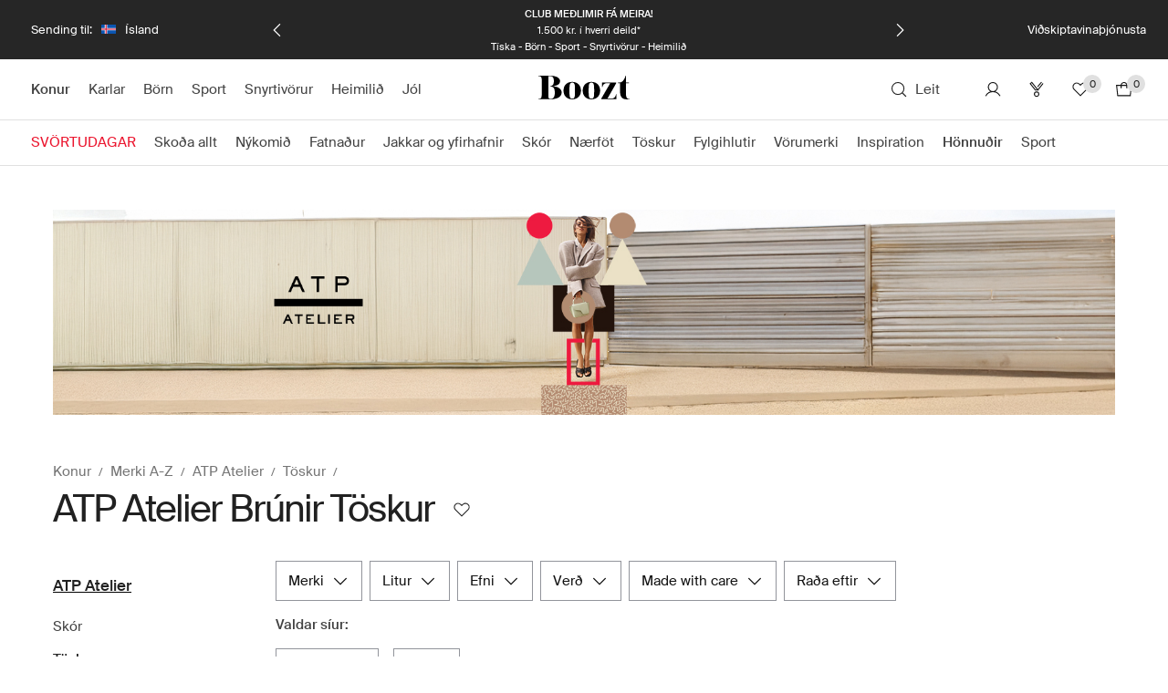

--- FILE ---
content_type: text/css
request_url: https://assets2.booztcdn.com/assets/css/shopboozt.listing.7874c776a83a8218403d.bundle.css
body_size: 5737
content:
.gender-filter-item{align-items:center;background-color:#fff;border:0;border-radius:0;color:#4a4a4a;cursor:pointer;display:flex;font-size:16px;font-weight:400;justify-content:center;letter-spacing:.5px;line-height:42px;padding:0 12px;position:relative}.gender-filter-item:not(:last-child):after{background-color:#e6e6e6;content:"";display:block;height:16px;position:absolute;right:0;top:50%;transform:translateY(-50%);width:1px}.gender-filter-item__icon{margin-left:8px}.gender-filter{border:1px solid #e6e6e6;display:flex;font-size:0;justify-content:center;letter-spacing:0}.gender-filter--mod1{border-left:0;border-right:0;font-size:13px}.filter-top-label{border-bottom:1px solid #e0e0e0;box-sizing:border-box;padding:8px 8px 8px 24px}.filter-top-label__inner-container{align-items:center;display:flex;justify-content:space-between;min-height:32px}.filter-top-label__label{display:flex;flex-direction:column}.filter-top-label__description{margin:8px 0}.filter-top-label__text-link{margin:0 8px}.filter-top-label__clear-button{margin-left:auto}.brand-filter-dropdown{background-color:#fff;position:relative}.brand-filter-dropdown__quick-search-old{border:1px solid #e0e0e0;left:24px;position:absolute;top:24px;width:282px}.info-message{margin:16px 0 12px;padding:8px 24px}.info-message__header{margin:0 0 8px}.info-message__button-box{margin:12px 0 0}@media(min-width:768px){.info-message{margin:0 0 12px}}.palette-filter-dropdown-list{max-height:40vh;overflow:hidden auto}.filter-mobile-actions{grid-gap:8px;background-color:#fff;display:grid;grid-template-columns:repeat(2,1fr);padding:16px}.filter-mobile-actions__button:not(:last-child){margin-right:8px}@media only screen and (min-width:1024px){.filter-mobile-actions{display:none}}.filter-grouped-items{max-height:40vh;overflow:hidden auto}.brand-filter-item__favorite-button{margin-left:auto}.brand-filter-items{max-height:400px;overflow:hidden auto}.brand-filter-items--legacy-filter{box-sizing:border-box;display:inline-block;height:382px;margin-top:90px;overflow:auto;padding:0 24px 24px;width:330px}.brand-filter-items__list{margin:0 -24px;padding:0}.brand-filter-items__list-item{list-style-type:none;margin:0;padding:0;position:relative}.brand-filter-items__list-item-letter{border-bottom:0;font-size:24px;font-weight:700;left:24px;line-height:1.83;position:absolute;text-align:center;text-transform:uppercase;z-index:1}.sortby-column-wrapper{width:100%;z-index:101}.grid{display:inline-block;white-space:nowrap}.grid__title{margin-right:8px}.grid .btn--icon{vertical-align:middle}.grid .btn--grid-button{background-color:transparent;cursor:pointer;height:16px;margin:0 1px;opacity:.12;padding:0;position:relative;width:16px}.grid .selected{opacity:1}.grid__item{cursor:pointer;margin:0 5px 0 0}.grid__item--selected{border-bottom-color:#424242;font-weight:700}.grid--mod1 .grid__item,.grid--mod1 .grid__title{color:#424242;font-size:14px}.grid--mod1 .grid__item{margin:0;padding:8px}.grid--mod1 .grid__item--selected{color:#212121;font-weight:400}@media only screen and (min-width:1024px){.grid--mod1 .grid__item--extraLarge{display:none}.grid--mod1 .grid__item--extraSmall{display:inline-flex}}@media only screen and (min-width:1280px){.grid--mod1 .grid__item{padding:4px}}@-moz-document url-prefix(""){.grid .btn--icon{vertical-align:top}}.listing-description{position:relative;transition:.2s}.listing-description__related-links{display:grid;gap:16px;grid-template-columns:1fr;padding-top:16px}.listing-description__related-links-block-title{padding-bottom:8px}.listing-description__related-link{display:block;padding:3px 0}.listing-description__wrapper{margin:0}.listing-description__wrapper li{list-style:inside}.listing-description__trigger{position:absolute;z-index:2}.listing-description__contentOuter{position:relative}.listing-description__contentOuter:after,.listing-description__contentOuter:before{bottom:0;content:"";position:absolute;right:0}.listing-description__contentOuter:after{height:100%;max-height:100px;width:100px}.listing-description__contentOuter:before{height:40px;width:100%}.listing-description--grey{background-color:#f5f5f5;padding:20px}.listing-description--grey .listing-description__contentOuter{min-height:150px}.listing-description--grey .listing-description__contentOuter:before{background:linear-gradient(transparent,#f5f5f5)}.listing-description--grey .listing-description__contentOuter:after{background:linear-gradient(135deg,transparent,#f5f5f5)}.listing-description--grey .listing-description__trigger{bottom:20px;right:20px}.listing-description--white{background-color:#fff;padding:0}.listing-description--white .listing-description__contentOuter{min-height:55px}.listing-description--white .listing-description__contentOuter:before{background:linear-gradient(transparent,#fff)}.listing-description--white .listing-description__contentOuter:after{background:linear-gradient(135deg,transparent,#fff)}.listing-description--white .listing-description__trigger{bottom:0;right:0}.listing-description--active .listing-description__contentOuter:after,.listing-description--active .listing-description__contentOuter:before{display:none}.listing-description--active{padding-bottom:60px}@media only screen and (max-width:767px){.listing-description--white .listing-description__contentOuter{min-height:100px}.listing-description--grey .listing-description__contentOuter{min-height:250px}}@media only screen and (min-width:576px){.listing-description__related-links{grid-template-columns:repeat(3,1fr)}}@media only screen and (min-width:1024px){.listing-description__related-links{grid-template-columns:repeat(6,1fr)}}.listing-top-head{padding:12px 16px 16px}.listing-top-head__breadcrumb-items{margin:-4px 0;padding:0 8px;text-align:center}.listing-top-head__text{display:block}.listing-top-head__description{margin:0 20px}.listing-top-head__title{align-items:center;display:flex}.listing-top-head__product-info-container{position:relative;width:-moz-fit-content;width:fit-content}.listing-top-head__sponsored-icon{left:100%;position:absolute;top:-5px}@media only screen and (min-width:1024px){.listing-top-head__sponsored-icon{display:none}.listing-top-head{margin-top:20px;padding:0 0 32px}.listing-top-head__header{align-items:flex-start;flex-direction:column}.listing-top-head__description{margin:0}.listing-top-head__products-count{display:none}}@media only screen and (min-width:1280px){.listing-top-head{text-align:left}.listing-top-head__breadcrumb-items{padding:0 0 8px;text-align:left}.listing-top-head__header{margin-top:8px;padding:0}.listing-top-head__back-btn{display:none}.listing-top-head__favorite-btn{margin-left:8px;position:relative;right:auto;transform:none}.listing-top-head--description .listing-top-head__header{padding-bottom:24px}}.listing-top-main-link{display:inline-block;text-decoration:none}.listing-top-main-link:after{color:#757575;content:"/";padding-left:8px}.listing-top-main-link:not(:last-child){margin-right:8px}.listing-breadcrumbs{list-style:none;margin:0;padding:0;width:-moz-fit-content;width:fit-content}.listing-breadcrumbs__item{display:inline-block;vertical-align:middle}.listing-breadcrumbs__item a{font-weight:400;text-transform:none}@media only screen and (min-width:768px){.listing-breadcrumbs{margin:16px 0 0}}.content.preview-content{max-width:1484px!important;width:100%!important}.xmas-gift-guide-top-banner{background-position:50%;color:#fff;height:auto;margin-bottom:32px;text-align:center;width:100%}.xmas-gift-guide-top-banner .xmas-gift-guide-header{font-size:48px;font-weight:400;letter-spacing:1.4px;line-height:48px;padding-top:50px;text-transform:uppercase}.xmas-gift-guide-top-banner .xmas-gift-guide-text{font-size:14px;font-weight:400;letter-spacing:normal;line-height:21px;margin:32px auto 48px;width:32%}.xmas-gift-guide-top-banner .simple-list{display:table;list-style-type:none;margin:0 auto 32px;padding:0;table-layout:fixed;width:20%}.xmas-gift-guide-top-banner .simple-list__item{display:table-cell;font-size:14px;font-weight:400;letter-spacing:.5px;line-height:21px;text-align:center}.xmas-gift-guide-top-banner .simple-list__item-link{color:#fff;text-decoration:none}.xmas-gift-guide-top-banner .simple-list__item--selected .simple-list__item-link{font-weight:400}.xmas-gift-guide-top-banner .xmas-gift-guide-filter{padding-bottom:54px}.xmas-gift-guide-top-banner .xmas-gg-filter-list{display:flex;list-style-type:none;margin:0 auto;padding:0;width:40%}.xmas-gift-guide-top-banner .xmas-gg-filter__item{align-items:center;background-color:#fff;cursor:pointer;display:flex;flex-direction:row;justify-content:center;margin:0 2%;padding:8px 16px;text-align:center;width:20%}.xmas-gift-guide-top-banner .xmas-gg-filter__item--active{background-color:#000}.xmas-gift-guide-top-banner .xmas-gg-filter-link{font-size:14px;font-weight:400;line-height:21px}.xmas-gift-guide-top-banner .xmas-gg-filter__item--active .xmas-gg-filter-link{color:#fff}.cms-container--mobile .xmas-gift-guide-top-banner .xmas-gift-guide-header{font-size:30px}.cms-container--mobile .xmas-gift-guide-top-banner .xmas-gift-guide-text{width:80%}.cms-container--mobile .xmas-gift-guide-top-banner .simple-list{width:70%}.cms-container--mobile .xmas-gift-guide-top-banner .xmas-gg-filter-list{display:block;width:80%}.cms-container--mobile .xmas-gift-guide-top-banner .xmas-gg-filter__item{display:inline-block;width:30%}.cms-container--mobile .xmas-gift-guide-top-banner .xmas-gg-filter__item:first-of-type,.cms-container--mobile .xmas-gift-guide-top-banner .xmas-gg-filter__item:nth-of-type(2){margin-bottom:12px}.palette-related-brands-menu{padding:16px 0}.palette-related-brands-menu__header{margin-bottom:8px;padding:0 16px;text-align:center}@media only screen and (min-width:768px){.palette-related-brands-menu__header{padding:0}}.palette-related-brands-menu__menu{overflow:auto;padding:8px 16px 0;text-align:center;white-space:nowrap}.palette-related-brands-menu__menu-link{text-transform:none}.palette-related-brands-menu__menu-link:not(:last-child){margin-right:8px}@media only screen and (min-width:768px){.palette-related-brands-menu{padding:24px 0}}.listing-top-related-links--premium{border-bottom:1px solid #f5f5f5;margin:32px 0 16px}.left-navigation-item-count{display:block}@media only screen and (min-width:1024px){.left-navigation-item-count{display:inline-block}}.left-navigation-item{flex-shrink:0}.left-navigation-item:not(:last-child){margin-right:8px}.left-navigation-item__link{align-items:center;border:1px solid #e0e0e0;box-sizing:border-box;display:flex;flex-shrink:0;padding:5px 10px 5px 12px;text-decoration:none}.left-navigation-item__name{display:block;min-width:50px}.left-navigation-item__image-container{background-color:#f5f5f5;border-radius:50%;box-sizing:border-box;flex-shrink:0;height:50px;margin-left:12px;overflow:hidden;padding-bottom:50px;position:relative;text-align:center;width:50px}.left-navigation-item__image{box-sizing:border-box;height:40px;left:50%;opacity:0;padding:2px;position:absolute;top:50%;transform:translate(-50%,-50%);transition:opacity .25s ease-in-out}.left-navigation-item__image--loaded{opacity:1}@media only screen and (min-width:1024px){.left-navigation-item{display:block;margin-right:0}.left-navigation-item__name{display:inline;margin-right:8px}.left-navigation-item__link{border:0;display:inline-block;padding:8px 0;white-space:wrap}.left-navigation-item__link:hover{text-decoration:underline}.left-navigation-item__image-container{display:none}}.left-navigation-group{display:flex;margin:0;padding-left:0}.left-navigation-group--mobile{-webkit-overflow-scrolling:touch;overflow-x:auto;padding-bottom:8px}@media only screen and (min-width:1024px){.left-navigation-group{display:block}.left-navigation-group--children{margin-left:12px}.left-navigation-group--mobile{display:none}}.left-navigation-accordion{border-top:1px solid #e0e0e0}.left-navigation-accordion:last-child{border-bottom:1px solid #e0e0e0}.left-navigation-accordion__trigger{cursor:pointer;display:flex;justify-content:space-between;padding:18px 0 16px;-webkit-user-select:none;-moz-user-select:none;user-select:none}.left-navigation-accordion__body{margin-left:12px;opacity:0;padding-bottom:16px;transition:all .2s ease}.left-navigation-accordion__icon{transition:all .2s ease}.left-navigation-accordion--active .left-navigation-accordion__body{opacity:1}.left-navigation-accordion--active .left-navigation-accordion__header{font-weight:600}.left-navigation-accordion--active .left-navigation-accordion__icon{transform:rotate(180deg)}.left-navigation-accordion-group{display:none;margin-bottom:55px}@media only screen and (min-width:1024px){.left-navigation-accordion-group{display:block}}.left-navigation-standard{display:none;margin-bottom:32px}.left-navigation-standard__header{display:block;margin-bottom:16px}.left-navigation-standard__name{display:inline;margin-right:8px}@media only screen and (min-width:1024px){.left-navigation-standard{display:block}}.left-navigation{padding-top:16px}.left-navigation:empty{margin:0}@media only screen and (min-width:1024px){.left-navigation{min-height:200px;padding-right:20px;width:184px}}@media only screen and (min-width:1280px){.left-navigation{padding-right:40px;width:204px}}.dropdown{display:inline-block;position:relative}.dropdown__select select{border:0;height:100%;left:0;opacity:0;padding:0;position:absolute;top:0;width:100%;z-index:-1}.dropdown__list{background:#fff;border:1px solid #e6e6e6;border-top:0;box-sizing:border-box;display:none;left:0;max-height:210px;overflow-y:auto;position:absolute;top:calc(100% - 1px);width:100%;z-index:2}.dropdown__list ul{list-style:none;margin:0;padding:0;position:relative}.dropdown__list li{border-bottom:1px solid #e6e6e6;color:#999;cursor:pointer;font-size:12px;line-height:41px;padding:0 13px}.dropdown__list li:last-child{border-bottom:0}.dropdown__list li.selected,.dropdown__list li:hover{background:#f0f0f0}.dropdown--open .dropdown__list{display:block}@media only screen and (max-width:767px){.dropdown__select select{z-index:1}}.listing-pagination__btn{flex:1 0 48%}@media only screen and (min-width:374px){.listing-pagination__btn{flex:1 0 auto}}@media only screen and (min-width:768px){.listing-pagination__btn{flex:0 0 150px}}.pagination{display:flex;flex-wrap:wrap;gap:8px;justify-content:center;margin:20px 10px;text-align:center}.pagination__dropdown{order:1}.pagination__btn{flex:1 0 48%}@media only screen and (min-width:374px){.pagination__btn{flex:1 0 auto}.pagination__dropdown{order:unset;width:auto}}@media only screen and (min-width:768px){.pagination{margin:20px auto}.pagination__btn{flex:0 0 150px}}.product-listing{box-sizing:border-box;overflow-x:hidden;padding-bottom:32px;position:relative}.product-listing__stylitics-container{grid-column:-1/1;margin:0 16px;overflow-x:scroll}.product-listing__controls{align-items:center;display:flex;height:58px;justify-content:space-between}.product-listing__empty{margin-top:16px}@media only screen and (min-width:1024px){.product-listing__empty{margin-top:32px}}.product-listing__mdv-banner{margin-top:24px}.product-listing .listing-banner,.product-listing .product-card{margin-bottom:24px;z-index:0}@media only screen and (max-width:767px){.product-listing .grid-content--image{padding:0}.product-listing .grid-content--text{white-space:normal}}.product-listing .grid-content--text h2,.product-listing .grid-content--text p{word-break:break-word}@media only screen and (min-width:768px){.product-listing .cms-inlisting--columns-2 .grid-content--multi-images--trio-text-left,.product-listing .cms-inlisting--columns-2 .grid-content--multi-images--trio-text-middle,.product-listing .cms-inlisting--columns-2 .grid-content--multi-images--trio-text-right{flex-wrap:wrap}.product-listing .cms-inlisting--columns-2 .grid-content--multi-images--trio-text-left .grid-content--image.grid-content--image--fit-cover,.product-listing .cms-inlisting--columns-2 .grid-content--multi-images--trio-text-middle .grid-content--image.grid-content--image--fit-cover,.product-listing .cms-inlisting--columns-2 .grid-content--multi-images--trio-text-right .grid-content--image.grid-content--image--fit-cover{margin:0;padding:0;width:40%}.product-listing .cms-inlisting--columns-2 .grid-content--multi-images--trio-text-left .grid-content--image.grid-content--image--fit-cover+.grid-content--image.grid-content--image--fit-cover,.product-listing .cms-inlisting--columns-2 .grid-content--multi-images--trio-text-middle .grid-content--image.grid-content--image--fit-cover+.grid-content--image.grid-content--image--fit-cover,.product-listing .cms-inlisting--columns-2 .grid-content--multi-images--trio-text-right .grid-content--image.grid-content--image--fit-cover+.grid-content--image.grid-content--image--fit-cover{padding-left:8px}.product-listing .cms-inlisting--columns-2 .grid-content--multi-images--trio-text-left .grid-content--text,.product-listing .cms-inlisting--columns-2 .grid-content--multi-images--trio-text-middle .grid-content--text,.product-listing .cms-inlisting--columns-2 .grid-content--multi-images--trio-text-right .grid-content--text{width:71.4285714286%}.product-listing .cms-inlisting--columns-2 .grid-content--multi-images--trio-text-left .grid-content--image.grid-content--image--fit-cover:last-child,.product-listing .cms-inlisting--columns-2 .grid-content--multi-images--trio-text-middle .grid-content--image.grid-content--image--fit-cover:last-child,.product-listing .cms-inlisting--columns-2 .grid-content--multi-images--trio-text-right .grid-content--image.grid-content--image--fit-cover:last-child{display:none}.product-listing .cms-inlisting--columns-2 .grid-content--multi-images--trio-text-left .grid-content--image.grid-content--image--fit-cover+.grid-content--image.grid-content--image--fit-cover,.product-listing .cms-inlisting--columns-2 .grid-content--multi-images--trio-text-middle .grid-content--image.grid-content--image--fit-cover+.grid-content--image.grid-content--image--fit-cover,.product-listing .cms-inlisting--columns-2 .grid-content--multi-images--trio-text-right .grid-content--image.grid-content--image--fit-cover+.grid-content--image.grid-content--image--fit-cover{padding-left:24px}}@media only screen and (min-width:374px){.product-listing .cms-inlisting--columns-2 .grid-content--multi-images--trio-text-right .grid-content--image a{width:100%}}@media only screen and (min-width:768px){.product-listing .cms-inlisting--columns-2 .grid-content--multi-images--trio-text-right .grid-content--image.grid-content--image--fit-cover:nth-child(3){display:none}.product-listing .cms-inlisting--columns-2 .grid-content--multi-images--trio-text-left .grid-content--text,.product-listing .cms-inlisting--columns-2 .grid-content--multi-images--trio-text-middle .grid-content--text{margin-right:0}.product-listing .cms-inlisting--columns-2 .grid-content--multi-images--trio-text-left .grid-content--text{margin-bottom:20px}}.product-listing .cms-inlisting--columns-3 .grid-content--multi-images--trio-text-left .grid-content--image:last-child,.product-listing .cms-inlisting--columns-3 .grid-content--multi-images--trio-text-middle .grid-content--image:last-child{display:none}.product-listing .cms-inlisting--columns-3 .grid-content--multi-images--trio-text-left .grid-content--image,.product-listing .cms-inlisting--columns-3 .grid-content--multi-images--trio-text-left .grid-content--text,.product-listing .cms-inlisting--columns-3 .grid-content--multi-images--trio-text-middle .grid-content--image,.product-listing .cms-inlisting--columns-3 .grid-content--multi-images--trio-text-middle .grid-content--text{margin-right:0;padding:0 12px;width:33.3333333333%}.product-listing .cms-inlisting--columns-3 .grid-content--multi-images--trio-text-right .grid-content--image:nth-child(3){display:none}.product-listing .cms-inlisting--columns-3 .grid-content--multi-images--trio-text-right .grid-content--image,.product-listing .cms-inlisting--columns-3 .grid-content--multi-images--trio-text-right .grid-content--text{margin-right:0;padding:0 12px;width:33.3333333333%}.product-listing .cms-inlisting--columns-4 .grid-content--multi-images--trio-text-left .grid-content--image,.product-listing .cms-inlisting--columns-4 .grid-content--multi-images--trio-text-left .grid-content--text,.product-listing .cms-inlisting--columns-4 .grid-content--multi-images--trio-text-middle .grid-content--image,.product-listing .cms-inlisting--columns-4 .grid-content--multi-images--trio-text-middle .grid-content--text,.product-listing .cms-inlisting--columns-4 .grid-content--multi-images--trio-text-right .grid-content--image,.product-listing .cms-inlisting--columns-4 .grid-content--multi-images--trio-text-right .grid-content--text{margin-right:0;padding:0 12px;width:25%}.product-listing .cms-inlisting--columns-5 .grid-content--multi-images--trio-text-left .grid-content--image,.product-listing .cms-inlisting--columns-5 .grid-content--multi-images--trio-text-middle .grid-content--image,.product-listing .cms-inlisting--columns-5 .grid-content--multi-images--trio-text-right .grid-content--image{margin-right:0;padding:0 12px}.product-listing--large .listing-banner,.product-listing--large .palette-product-card,.product-listing--large .product-card{width:50%;z-index:0}@media only screen and (min-width:768px){.product-listing--large .listing-banner,.product-listing--large .palette-product-card,.product-listing--large .product-card{width:33.33%}}@media only screen and (min-width:1280px){.product-listing--large .listing-banner,.product-listing--large .palette-product-card,.product-listing--large .product-card{width:25%}}.product-listing__wrapper{display:flex;flex-flow:column}@media only screen and (min-width:768px){.product-listing__wrapper{flex-flow:row}}.product-listing__wrapper-column--left-sidebar{display:none}@media only screen and (min-width:1024px){.product-listing__wrapper-column--left-sidebar{display:flex;flex:1;flex-direction:column}}.product-listing__wrapper-column--main{width:100%}@media only screen and (min-width:1024px){.product-listing__wrapper-column--main{width:85%}}@media only screen and (min-width:768px){.product-listing__wrapper-column--mobile-underlisting{display:none}}.product-listing__description{margin-bottom:16px}.product-listing__desktop{display:none}@media only screen and (min-width:768px){.product-listing__desktop{display:block}}.product-listing__mobile{display:block}@media only screen and (min-width:768px){.product-listing__mobile{display:none}}.product-listing__left-list{box-sizing:border-box;margin-bottom:50px;padding:0 40px 0 0;width:100%!important}.product-listing__bottom-description{margin:32px 0 16px}@media only screen and (min-width:768px){.product-listing__bottom-description{margin:32px 0 0}}.product-listing__card{margin:20px 0 16px}@media only screen and (min-width:576px){.product-listing__stylitics-container{margin:0}}.banner-card{margin:20px 0 16px}.banner-card__image-wrapper{aspect-ratio:.7647058824;display:block;overflow:hidden;padding:32px 16px;position:relative}.banner-card__image-wrapper a{bottom:0;left:0;position:absolute;right:0;top:0}.banner-card__image-wrapper img{left:50%;max-width:100%;position:absolute;top:50%;transform:translate(-50%,-50%)}.left-sidebar-lists{display:none;flex:1;padding:10px 40px 0 0;position:relative}.left-sidebar-lists__wrap{overflow:hidden;position:-webkit-sticky;position:sticky;top:0;transition:top .1s linear}.left-sidebar-lists .view-all{display:none}.left-sidebar-lists__section{margin:16px 0 56px}.left-sidebar-lists__list{padding:0;width:100%!important}.left-sidebar-lists__list .message-empty{line-height:18px;padding:0;text-align:left}@media only screen and (min-width:768px){.left-sidebar-lists{display:block}}.modal-slide__button-icon{margin-left:8px}.subcat-modal__header{color:#000;font-size:24px;font-weight:600;margin:16px 0;padding-left:20px}.subcat-modal__list{display:flex;flex-direction:column;list-style:none;margin:0;padding-left:0}.subcat-modal__link{color:#4a4a4a;display:block;font-size:16px;line-height:1.58;padding:16px 0;position:relative;text-decoration:none}.subcat-modal__link:after{background-color:#e6e6e6;bottom:0;content:"";height:1px;left:0;position:absolute;right:0}.subcat-modal__product-count{color:#777;font-size:12px;font-style:normal;margin-left:8px}.subcat-modal .subcat-modal__link{text-transform:unset}.subcat-modal .modal-view__body{padding-left:0;padding-right:0}.subcat-modal .slide-panel-header .icon{height:20px;width:20px}.subcat-modal .slide-panel-header__title{color:#000;font-size:14px;font-weight:600;line-height:1.57;margin:0}.subcat-horizontal{box-sizing:border-box;display:flex;height:50px;overflow:scroll hidden;padding:0 16px}.subcat-horizontal .modal-slide__button{font-weight:400;text-transform:none;width:unset}.subcat-horizontal__link{align-items:center;background-color:#fff;box-sizing:border-box;color:#424242;display:flex;flex-shrink:0;font-size:14px;font-weight:400;letter-spacing:normal;margin-right:8px;min-height:40px;padding:0 16px;position:relative;text-align:left;text-transform:none;white-space:nowrap}.subcat-horizontal__link:last-child{margin-right:0}.subcat-horizontal--theme-mod1 .subcat-horizontal__link{color:#424242;font-size:16px;padding:0 12px}.listing-top-mobile__subcategories--premium{margin:24px 0 8px;padding:0 12px 10px 24px}.filters-types-item__button:not(:last-child){margin-right:8px}.filters-types{margin-bottom:43px}.active-filters-group__caption{width:100%}.mwc-description{font-size:14px}.mwc-description__link{margin:0 6px}@media only screen and (min-width:768px){.mwc-description{font-size:13px}}.color-filter-label,.color-filter-label__box{align-items:center;display:flex}.color-filter-label__box{border:1px solid #e0e0e0;box-sizing:border-box;height:24px;justify-content:center;margin-right:8px;width:24px}.color-filter-label__box--checked{border-color:#212121}.color-filter-label__box--disabled{opacity:.2}.filters-list-item-mobile__list-item{margin-bottom:8px}.filters-list-item-mobile__list-item-description{font-size:14px;margin:0;padding:8px 24px}.brands-list-item__list-item{margin-bottom:8px}.brands-list-item__fav-btn{height:51px;margin-left:-20px;width:51px}.range-select{padding-bottom:8px}.range-select__thumb{align-items:center;background-color:#fff;border-radius:50%;box-shadow:0 0 5px 0 rgba(0,0,0,.12),0 2px 3px 0 rgba(0,0,0,.14),0 1px 1px 0 rgba(0,0,0,.2);display:flex;height:32px;justify-content:center;width:32px}.range-select__track{display:flex;height:32px;margin:0 16px;width:calc(100% - 32px)}.range-select__value-label{color:#000;font-size:18px;letter-spacing:.5px;padding-bottom:8px}.filters-sorting{-webkit-overflow-scrolling:touch;background:#f5f5f5;height:calc(100% - 56px);overflow-y:auto;padding-top:15px}.filters-sorting--mod1{background-color:#fff;height:calc(100% - 80px)}.filters-sorting--mod2{background-color:#fff;height:auto;margin:0 -20px;padding:0}.filters__list{list-style:none;margin:0;padding:0 0 43px}.filters__list--groups{padding-bottom:0}.filters__list--mod1{padding:0 0 32px}.filters__list--sorting{margin:0 -20px}.filters__active{margin-top:-43px;padding:20px}.filters__active .section-heading{display:block;margin-bottom:8px}.filters__active .btn{margin:0 5px 5px 0}#mobile-filters-panel-subcategories-test .palette-button:first-child,#mobile-inline-filters-b-test{display:none}.filters-panel{position:-webkit-sticky;position:sticky;top:57px;z-index:10}.filters-panel__header{align-items:center;display:flex;justify-content:flex-end;margin-left:-15px;width:100%}.filters-panel__header--no-back-button{padding-left:56px}.filters-panel__header__content{align-items:center;display:flex;flex:1;flex-direction:column;justify-content:center}.filters-panel__footer{grid-gap:8px;display:grid;grid-template-columns:1fr 1fr;width:100%}.filters-panel__search{font-size:12px}@media only screen and (min-width:374px){.filters-panel{top:67px}}.listing-top-info{align-items:center;display:flex;justify-content:space-between}.listing-top-info__toolbar{align-items:center;display:flex;z-index:1}.listing-top-info__grid{display:none}@media only screen and (min-width:1280px){.listing-top-info__grid{display:block}}.listing-top{position:relative}.listing-top--sticky{background-color:#fff;padding:16px 0 0;position:-webkit-sticky;position:sticky;top:0;z-index:3}.listing-top__list{display:none}@media only screen and (min-width:1280px){.listing-top__list{display:block}}.listing-top__subcategories{margin-bottom:16px}@media only screen and (min-width:1024px){.listing-top__subcategories{display:none}}.listing-top__toolbar{align-items:center;display:flex;position:absolute;right:0;top:10px}.listing-top__product-info-container{position:relative}.listing-top__sponsored-icon{left:100%;position:absolute;top:-5px}.listing-top__switch-toggle{margin:8px 0 0}.listing-top__switch-toggle-inner-box{margin:0 0 0 auto;max-width:145px}.listing-top__bottom-box,.listing-top__sub-categories-box{align-items:flex-end;display:flex;justify-content:space-between}@media only screen and (max-width:1023px){.listing-top__bottom-box{display:none}}.filters-list-item{display:inline-block;margin-bottom:8px;margin-right:8px;position:relative}.filters-list-item__dropdown{position:absolute}.filters-list-item__dropdown--hidden{display:none}.filters-list-item--active .filters-list-item__btn{background-color:#fafafa;border:1px solid #e0e0e0}.filters-list-item--mod1 .filters-list-item__btn{border:1px solid #e0e0e0;color:#424242;font-size:16px;font-weight:400;letter-spacing:normal;text-transform:none}.filters-list-item--mod1 .filters-list-item__btn:hover{background-color:#e0e0e0}.filters-list-item--mod1.filters-list-item--active .filters-list-item__btn{background-color:#e0e0e0;border:1px solid #fafafa}.filters-list-item__list{box-shadow:0 4px 20px rgba(33,33,33,.1);min-width:375px;position:absolute;top:calc(100% + 8px);z-index:21}.filters-list-item__list--dropdown-left{right:0}.filter-item__icon{display:inline-block;height:16px;line-height:normal;margin-left:10px;vertical-align:middle;width:16px}.filters-list{display:block;list-style-type:none;margin:0;padding:0 0 8px;position:relative}@media only screen and (min-width:1600px)and (max-width:1979px){.filters-list{vertical-align:bottom}}@media only screen and (min-width:1600px){.filters-list{display:inline-block}}.stylitics-plp{grid-column:-1/1}.product-list-wrap{position:relative}.product-list-wrap__overlay{background-color:#fff;height:100%;opacity:.7;position:absolute;width:100%;z-index:2}.product-list-wrap__overlay--hidden{display:none}.product-list-wrap__overlay--clear{left:0;opacity:0;position:fixed;top:0}.inlisting-banner{grid-column:-1/1}.listing-empty{display:flex;flex-direction:column;row-gap:64px}.listing-empty__banner{align-items:center;background-color:#757575;color:#fff;display:flex;height:438px;justify-content:center;position:relative;width:100%}.listing-empty__banner-image{background-position:50%;height:100%;inset:0;object-fit:cover;position:absolute;width:100%}.listing-empty__banner-content{align-items:center;display:flex;flex-direction:column;gap:16px;justify-content:center;max-width:780px;padding:0 32px;position:relative;text-align:center;width:100%;z-index:1}.listing-faq{margin:40px 0 0}.listing-faq__header-box{padding:0 20px}@media only screen and (min-width:1024px){.listing-faq__header-box{padding:0}}.listing-faq__accordion{margin:12px 0 0}.related-listings{padding:40px 20px 0}.related-listings__header-box{margin:0 0 16px}.related-listings__content{grid-gap:16px 0;display:grid;grid-template-columns:repeat(2,1fr)}@media only screen and (min-width:1024px){.related-listings__content--1-columns{grid-template-columns:repeat(1,1fr)}.related-listings__content--2-columns{grid-template-columns:repeat(2,1fr)}.related-listings__content--3-columns{grid-template-columns:repeat(3,1fr)}.related-listings__content--4-columns{grid-template-columns:repeat(4,1fr)}.related-listings__content--5-columns{grid-template-columns:repeat(5,1fr)}}.related-listings__link-text,.related-listings__subtitle{margin:0 0 8px}@media only screen and (min-width:1024px){.related-listings{grid-row-gap:0;padding:40px 0 0}}.cards-list{display:grid;gap:8px 8px;list-style:none;padding:0}.cards-list--tiny{grid-template-columns:repeat(6,minmax(0,1fr) [col-start])}.cards-list--extraSmall{grid-template-columns:repeat(5,minmax(0,1fr) [col-start])}.cards-list--small{grid-template-columns:repeat(4,minmax(0,1fr) [col-start])}.cards-list--large{grid-template-columns:repeat(3,minmax(0,1fr) [col-start])}.cards-list--extraLarge{grid-template-columns:repeat(2,minmax(0,1fr) [col-start])}@media only screen and (min-width:374px){.cards-list--xs-tiny{grid-template-columns:repeat(6,minmax(0,1fr) [col-start])}.cards-list--xs-extraSmall{grid-template-columns:repeat(5,minmax(0,1fr) [col-start])}.cards-list--xs-small{grid-template-columns:repeat(4,minmax(0,1fr) [col-start])}.cards-list--xs-large{grid-template-columns:repeat(3,minmax(0,1fr) [col-start])}.cards-list--xs-extraLarge{grid-template-columns:repeat(2,minmax(0,1fr) [col-start])}}@media only screen and (min-width:576px){.cards-list--sm-tiny{grid-template-columns:repeat(6,minmax(0,1fr) [col-start])}.cards-list--sm-extraSmall{grid-template-columns:repeat(5,minmax(0,1fr) [col-start])}.cards-list--sm-small{grid-template-columns:repeat(4,minmax(0,1fr) [col-start])}.cards-list--sm-large{grid-template-columns:repeat(3,minmax(0,1fr) [col-start])}.cards-list--sm-extraLarge{grid-template-columns:repeat(2,minmax(0,1fr) [col-start])}}@media only screen and (min-width:768px){.cards-list--md-tiny{grid-template-columns:repeat(6,minmax(0,1fr) [col-start])}.cards-list--md-extraSmall{grid-template-columns:repeat(5,minmax(0,1fr) [col-start])}.cards-list--md-small{grid-template-columns:repeat(4,minmax(0,1fr) [col-start])}.cards-list--md-large{grid-template-columns:repeat(3,minmax(0,1fr) [col-start])}.cards-list--md-extraLarge{grid-template-columns:repeat(2,minmax(0,1fr) [col-start])}}@media only screen and (min-width:1024px){.cards-list{gap:16px 8px}.cards-list--lg-tiny{grid-template-columns:repeat(6,minmax(0,1fr) [col-start])}.cards-list--lg-extraSmall{grid-template-columns:repeat(5,minmax(0,1fr) [col-start])}.cards-list--lg-small{grid-template-columns:repeat(4,minmax(0,1fr) [col-start])}.cards-list--lg-large{grid-template-columns:repeat(3,minmax(0,1fr) [col-start])}.cards-list--lg-extraLarge{grid-template-columns:repeat(2,minmax(0,1fr) [col-start])}}@media only screen and (min-width:1280px){.cards-list--xl-tiny{grid-template-columns:repeat(6,minmax(0,1fr) [col-start])}.cards-list--xl-extraSmall{grid-template-columns:repeat(5,minmax(0,1fr) [col-start])}.cards-list--xl-small{grid-template-columns:repeat(4,minmax(0,1fr) [col-start])}.cards-list--xl-large{grid-template-columns:repeat(3,minmax(0,1fr) [col-start])}.cards-list--xl-extraLarge{grid-template-columns:repeat(2,minmax(0,1fr) [col-start])}}@media only screen and (min-width:1600px){.cards-list--2xl-tiny{grid-template-columns:repeat(6,minmax(0,1fr) [col-start])}.cards-list--2xl-extraSmall{grid-template-columns:repeat(5,minmax(0,1fr) [col-start])}.cards-list--2xl-small{grid-template-columns:repeat(4,minmax(0,1fr) [col-start])}.cards-list--2xl-large{grid-template-columns:repeat(3,minmax(0,1fr) [col-start])}.cards-list--2xl-extraLarge{grid-template-columns:repeat(2,minmax(0,1fr) [col-start])}}@media only screen and (min-width:1980px){.cards-list--3xl-tiny{grid-template-columns:repeat(6,minmax(0,1fr) [col-start])}.cards-list--3xl-extraSmall{grid-template-columns:repeat(5,minmax(0,1fr) [col-start])}.cards-list--3xl-small{grid-template-columns:repeat(4,minmax(0,1fr) [col-start])}.cards-list--3xl-large{grid-template-columns:repeat(3,minmax(0,1fr) [col-start])}.cards-list--3xl-extraLarge{grid-template-columns:repeat(2,minmax(0,1fr) [col-start])}}

--- FILE ---
content_type: text/javascript
request_url: https://assets2.booztcdn.com/assets/components/shopboozt.listing.ce9aa731b38fa9312f90.bundle.js
body_size: 34244
content:
(()=>{var e,t,r,n,i,o={96840:e=>{function t(e){var t=new Error("Cannot find module '"+e+"'");throw t.code="MODULE_NOT_FOUND",t}t.keys=()=>[],t.resolve=t,t.id=96840,e.exports=t},5128:(e,t,r)=>{var n=r(80909),i=r(64894);e.exports=function(e,t){var r=-1,o=i(e)?Array(e.length):[];return n(e,(function(e,n,i){o[++r]=t(e,n,i)})),o}},46155:(e,t,r)=>{var n=r(34932),i=r(47422),o=r(15389),s=r(5128),a=r(73937),l=r(27301),c=r(43714),u=r(83488),d=r(56449);e.exports=function(e,t,r){t=t.length?n(t,(function(e){return d(e)?function(t){return i(t,1===e.length?e[0]:e)}:e})):[u];var p=-1;t=n(t,l(o));var g=s(e,(function(e,r,i){return{criteria:n(t,(function(t){return t(e)})),index:++p,value:e}}));return a(g,(function(e,t){return c(e,t,r)}))}},73937:e=>{e.exports=function(e,t){var r=e.length;for(e.sort(t);r--;)e[r]=e[r].value;return e}},53730:(e,t,r)=>{var n=r(44394);e.exports=function(e,t){if(e!==t){var r=void 0!==e,i=null===e,o=e==e,s=n(e),a=void 0!==t,l=null===t,c=t==t,u=n(t);if(!l&&!u&&!s&&e>t||s&&a&&c&&!l&&!u||i&&a&&c||!r&&c||!o)return 1;if(!i&&!s&&!u&&e<t||u&&r&&o&&!i&&!s||l&&r&&o||!a&&o||!c)return-1}return 0}},43714:(e,t,r)=>{var n=r(53730);e.exports=function(e,t,r){for(var i=-1,o=e.criteria,s=t.criteria,a=o.length,l=r.length;++i<a;){var c=n(o[i],s[i]);if(c)return i>=l?c:c*("desc"==r[i]?-1:1)}return e.index-t.index}},42877:(e,t,r)=>{var n=r(46155),i=r(56449);e.exports=function(e,t,r,o){return null==e?[]:(i(t)||(t=null==t?[]:[t]),i(r=o?void 0:r)||(r=null==r?[]:[r]),n(e,t,r))}},56989:(e,t,r)=>{"use strict";r.d(t,{KY:()=>n,bF:()=>i,tX:()=>o,xb:()=>s});const n={extraSmall:"extraSmall",small:"small",large:"large",extraLarge:"extraLarge"},i=n.small,o=["page","limit","grid"],s=25},57881:(e,t,r)=>{"use strict";r.d(t,{$G$:()=>ce,AKG:()=>i,Aa8:()=>_e,BxS:()=>j,CP7:()=>P,CeU:()=>O,CmR:()=>K,DsH:()=>d,DyA:()=>he,EIo:()=>g,Ezh:()=>Oe,Gzq:()=>ee,HB8:()=>Z,Hzj:()=>pe,IYx:()=>Q,IvI:()=>n,JYK:()=>Y,KC1:()=>ne,Kj4:()=>_,LIC:()=>w,LjZ:()=>B,M6I:()=>re,Nmh:()=>v,O$4:()=>Pe,R1w:()=>A,Rc0:()=>V,Sbk:()=>me,Tmu:()=>ke,Tyc:()=>T,UH0:()=>Te,UcC:()=>x,V$A:()=>C,VCG:()=>I,Vo:()=>G,WDM:()=>ae,Xht:()=>te,aH8:()=>Ce,ayK:()=>xe,bLM:()=>E,bj3:()=>Ne,bvo:()=>ge,c21:()=>$,cDV:()=>R,che:()=>z,d2B:()=>ie,dVJ:()=>k,e2o:()=>a,eUX:()=>m,e_q:()=>h,edn:()=>Ee,ex3:()=>U,faV:()=>ve,gAy:()=>H,gbd:()=>ue,geG:()=>L,i2r:()=>p,iH4:()=>M,iMc:()=>oe,ifr:()=>ye,jiM:()=>J,lux:()=>De,ly:()=>b,n9T:()=>u,oB6:()=>we,oLu:()=>le,oaP:()=>q,p60:()=>f,pH:()=>Ae,pMj:()=>se,ppS:()=>je,qON:()=>N,qVM:()=>Se,reP:()=>y,rve:()=>X,s4i:()=>be,uZ7:()=>fe,un8:()=>W,v8q:()=>Ie,vnQ:()=>S,vqW:()=>o,xME:()=>c,y0C:()=>s,y3F:()=>l,yA0:()=>F,yb$:()=>D,zCI:()=>de,zmI:()=>Fe});const n="/redirect/{service}",i="/{store}/{language}/dynamic-sizeguide/{productId}",o="/{store}/{language}/brandgroups/{brandGroupId}/brands",s="/{store}/{language}/brandgroupsmulti/{brandGroupIds}/brands",a="/{store}/{language}/api/product/feed/{variantId}",l="/{store}/{language}/api/navigation/{navigationId}/carousel",c="/visitor",u="/{store}/{language}/request-to-delete-personal-data",d="/{store}/{language}/verify-request-to-delete-personal-data",p="/{store}/{language}/request-to-export-personal-data",g="/{store}/{language}/verify-request-to-export-personal-data",f="/{store}/{language}/api/opt-in-discount",m="/{store}/{language}/api/opt-in-discount/banner",b="/{store}/{language}/api/opt-in-discount/tooltip",v="/{store}/{language}/api/customer/deals/activated",h="/{store}/{language}/newsletter/unsubscribe",y="/{store}/{language}/navigation_json",j="/{store}/{language}/api/me/recents",O="/{store}/{language}/recent-products/{variantIds}",x="/{store}/{language}/api/recents-filters",w="/{store}/{language}/search/result",P="/{store}/{language}/api/search/suggestions",_="/{store}/{language}/api/search/result",N="/{store}/{language}/brands-a-z/{brandAZFilter}",k="/{store}/{language}/api/store/localization",S="/{store}/{language}/api/navigation-menu/myboozt",C="/{store}/{language}/api/me/favorites",F="/{store}/{language}/api/me/favorites",E="/{store}/{language}/api/me/favorites",T="/{store}/{language}/api/favorite/brand/favorite_json/{visitorId}/{timestamp}",D="/api/favorite-brands/{brandId}/gender/{gender}",A="/api/favorite-brands/{brandId}/gender/{gender}",I="/{store}/{language}/api/favorites-filters",L="/{store}/{language}/api/me/collections/{id}",R="/{store}/{language}/api/me/shared-collections/{urlHash}",U="/{store}/{language}/api/me/collections",z="/{store}/{language}/api/me/collections/{id}",B="/{store}/{language}/api/me/collections/{id}",M="/{store}/{language}/api/me/collections/{id}/items",G="/{store}/{language}/api/me/collections/{id}/deleted-items",H="/{store}/{language}/api/me/deleted-collections",W="/{store}/{language}/api/me/collections/{id}/filters",q="/api/login",V="/{store}/{language}/api/customer",$="/{store}/{language}/api/product-notification/{type}",Y="/{store}/{language}/api/customer/create",Q="/{store}/{language}/api/customer/forgot-password",K="/{store}/{language}/api/customer",Z="/{store}/{language}/api/customer/club/sign-up",J="/{store}/{language}/api/navigation/{navigationId}/products",X="/{store}/{language}/api/variant/{variantId}/ean",ee="/{store}/{language}/api/variant-eans",te="/{store}/{language}/api/shopcart",re="/{store}/{language}/api/shopcart/count",ne="/{store}/{language}/api/shopcart/item",ie="/{store}/{language}/api/shopcart/item/multiple",oe="/{store}/{language}/api/subscription",se="/{store}/{language}/api/subscription/preferences",ae="/{store}/{language}/api/newsletter-voucher/displayable",le="/{store}/{language}/api/me/recent",ce="/{store}/{language}/api/me/recent",ue="/api/recent/search",de="/api/recent/searches",pe="/api/recent/search/remove",ge="/{store}/{language}/api/navigation/{navigationId}/listing",fe="/{store}/{language}/customer",me="/{store}/{language}/customer/profile/email/change/confirm/{token}",be="/{store}/{language}/customer/create",ve="/{store}/{language}/login",he="/{store}/{language}/customer/forgot-password",ye="/{store}/{language}/customer/reset-password",je="/{store}/{language}/customer/reset-password/{resetToken}",Oe="/{store}/{language}/customer/email-verification",xe="/{store}/{language}/email-verification/verify/{emailVerificationCode}",we="/{store}/{language}/customer/access-elevation",Pe="/{store}/{language}/customer/club/sign-up",_e="/{store}/{language}/customer/club",Ne="/{store}/{language}/api/stylitics-outfits/{variantId}",ke="/{store}/{language}/api/product-cards/{productId}/eans/{eanId}",Se="/{store}/{language}/api/kindly-chat-feedback",Ce="/{store}/{language}/api/customer/chats/{chatId}/authorization-token",Fe="/{store}/{language}/api/customer/status",Ee="/{store}/{language}/api/otp",Te="/{store}/{language}/api/otp/login",De="/{store}/{language}/api/otp/email-verification",Ae="/{store}/{language}/api/customer/step",Ie="/{store}/{language}/api/customer/config"},23798:(e,t,r)=>{"use strict";var n={};r.r(n),r.d(n,{BrandFilterDropdown:()=>yt,CMSBlocks:()=>Dt.CMSBlocks,CMSFavoritesButton:()=>Et.A,CMSLookBook:()=>Ft.A,CMSRemindMeModalStandalone:()=>Tt.A,CampaignGetPicaPhotos:()=>Dt.CampaignGetPicaPhotos,CampaignProductFinder:()=>Dt.CampaignProductFinder,CarouselBanner:()=>Dt.CarouselBanner,CookiePolicyTrigger:()=>Dt.CookiePolicyTrigger,CustomerExperienceStandalone:()=>Dt.CustomerExperienceStandalone,Dialog:()=>Dt.Dialog,DiscountPageCategories:()=>Dt.DiscountPageCategories,DiscountPageFaq:()=>Dt.DiscountPageFaq,DiscountPageSliders:()=>Dt.DiscountPageSliders,FavoritesButton:()=>Dt.FavoritesButton,GenderFilter:()=>he,Grid:()=>Ct,NewsletterSignupFormContainer:()=>Dt.NewsletterSignupFormContainer,QRCodeRedirector:()=>Dt.QRCodeRedirector,RecentsStandalone:()=>Dt.RecentsStandalone,SortBy:()=>Nt,TotalFavoritesCount:()=>Dt.TotalFavoritesCount,VideoPlayer:()=>Dt.VideoPlayer});var i={};r.r(i),r.d(i,{CMSCarouselButton:()=>ro.A,CarouselSectionDesktopLazy:()=>ao,CarouselSectionMobileLazy:()=>go});var o={};r.r(o),r.d(o,{CardsListSSR:()=>Fs,GenderFilterStandalone:()=>ve,ListingDescriptionStandalone:()=>Rt,ListingGiftBanner:()=>Zt,ListingPageSSR:()=>Ns,ListingTopHeadStandalone:()=>Qt,ListingTopRelatedLinksStandalone:()=>Xt,ProductCardRedesign:()=>er.A,SponsoredProductsCard:()=>qo.A});r(27495),r(62953);var s=r(62193),a=r.n(s),l=r(62765),c=r.n(l),u=r(38051),d=r(46942),p=r.n(d),g=r(38221),f=r.n(g),m=r(1448),b=r(94053),v=r(96998),h=(r(26910),r(48408),r(32744)),y=r(16535);const j="pricerange-minmax",O={size:"size",sortBy:"order",brand:"brand",gender:"gender",age:"age",productSeries:"tag-productseries",material:"tag-material",pattern:"tag-pattern",madeWithCareBoozt:"tag-mwctoggle",madeWithCareBooztlet:"tag-mwctogglefilter"},x=[O.madeWithCareBoozt,O.madeWithCareBooztlet];r(25440);const w={Á:"A",Ă:"A",Ắ:"A",Ặ:"A",Ằ:"A",Ẳ:"A",Ẵ:"A",Ǎ:"A",Â:"A",Ấ:"A",Ậ:"A",Ầ:"A",Ẩ:"A",Ẫ:"A",Ä:"A",Ǟ:"A",Ȧ:"A",Ǡ:"A",Ạ:"A",Ȁ:"A",À:"A",Ả:"A",Ȃ:"A",Ā:"A",Ą:"A",Å:"A",Ǻ:"A",Ḁ:"A",Ⱥ:"A",Ã:"A",Ꜳ:"AA",Æ:"AE",Ǽ:"AE",Ǣ:"AE",Ꜵ:"AO",Ꜷ:"AU",Ꜹ:"AV",Ꜻ:"AV",Ꜽ:"AY",Ḃ:"B",Ḅ:"B",Ɓ:"B",Ḇ:"B",Ƀ:"B",Ƃ:"B",Ć:"C",Č:"C",Ç:"C",Ḉ:"C",Ĉ:"C",Ċ:"C",Ƈ:"C",Ȼ:"C",Ď:"D",Ḑ:"D",Ḓ:"D",Ḋ:"D",Ḍ:"D",Ɗ:"D",Ḏ:"D",ǲ:"D",ǅ:"D",Đ:"D",Ƌ:"D",Ǳ:"DZ",Ǆ:"DZ",É:"E",Ĕ:"E",Ě:"E",Ȩ:"E",Ḝ:"E",Ê:"E",Ế:"E",Ệ:"E",Ề:"E",Ể:"E",Ễ:"E",Ḙ:"E",Ë:"E",Ė:"E",Ẹ:"E",Ȅ:"E",È:"E",Ẻ:"E",Ȇ:"E",Ē:"E",Ḗ:"E",Ḕ:"E",Ę:"E",Ɇ:"E",Ẽ:"E",Ḛ:"E",Ꝫ:"ET",Ḟ:"F",Ƒ:"F",Ǵ:"G",Ğ:"G",Ǧ:"G",Ģ:"G",Ĝ:"G",Ġ:"G",Ɠ:"G",Ḡ:"G",Ǥ:"G",Ḫ:"H",Ȟ:"H",Ḩ:"H",Ĥ:"H",Ⱨ:"H",Ḧ:"H",Ḣ:"H",Ḥ:"H",Ħ:"H",Í:"I",Ĭ:"I",Ǐ:"I",Î:"I",Ï:"I",Ḯ:"I",İ:"I",Ị:"I",Ȉ:"I",Ì:"I",Ỉ:"I",Ȋ:"I",Ī:"I",Į:"I",Ɨ:"I",Ĩ:"I",Ḭ:"I",Ꝺ:"D",Ꝼ:"F",Ᵹ:"G",Ꞃ:"R",Ꞅ:"S",Ꞇ:"T",Ꝭ:"IS",Ĵ:"J",Ɉ:"J",Ḱ:"K",Ǩ:"K",Ķ:"K",Ⱪ:"K",Ꝃ:"K",Ḳ:"K",Ƙ:"K",Ḵ:"K",Ꝁ:"K",Ꝅ:"K",Ĺ:"L",Ƚ:"L",Ľ:"L",Ļ:"L",Ḽ:"L",Ḷ:"L",Ḹ:"L",Ⱡ:"L",Ꝉ:"L",Ḻ:"L",Ŀ:"L",Ɫ:"L",ǈ:"L",Ł:"L",Ǉ:"LJ",Ḿ:"M",Ṁ:"M",Ṃ:"M",Ɱ:"M",Ń:"N",Ň:"N",Ņ:"N",Ṋ:"N",Ṅ:"N",Ṇ:"N",Ǹ:"N",Ɲ:"N",Ṉ:"N",Ƞ:"N",ǋ:"N",Ñ:"N",Ǌ:"NJ",Ó:"O",Ŏ:"O",Ǒ:"O",Ô:"O",Ố:"O",Ộ:"O",Ồ:"O",Ổ:"O",Ỗ:"O",Ö:"O",Ȫ:"O",Ȯ:"O",Ȱ:"O",Ọ:"O",Ő:"O",Ȍ:"O",Ò:"O",Ỏ:"O",Ơ:"O",Ớ:"O",Ợ:"O",Ờ:"O",Ở:"O",Ỡ:"O",Ȏ:"O",Ꝋ:"O",Ꝍ:"O",Ō:"O",Ṓ:"O",Ṑ:"O",Ɵ:"O",Ǫ:"O",Ǭ:"O",Ø:"O",Ǿ:"O",Õ:"O",Ṍ:"O",Ṏ:"O",Ȭ:"O",Ƣ:"OI",Ꝏ:"OO",Ɛ:"E",Ɔ:"O",Ȣ:"OU",Ṕ:"P",Ṗ:"P",Ꝓ:"P",Ƥ:"P",Ꝕ:"P",Ᵽ:"P",Ꝑ:"P",Ꝙ:"Q",Ꝗ:"Q",Ŕ:"R",Ř:"R",Ŗ:"R",Ṙ:"R",Ṛ:"R",Ṝ:"R",Ȑ:"R",Ȓ:"R",Ṟ:"R",Ɍ:"R",Ɽ:"R",Ꜿ:"C",Ǝ:"E",Ś:"S",Ṥ:"S",Š:"S",Ṧ:"S",Ş:"S",Ŝ:"S",Ș:"S",Ṡ:"S",Ṣ:"S",Ṩ:"S",ß:"ss",Ť:"T",Ţ:"T",Ṱ:"T",Ț:"T",Ⱦ:"T",Ṫ:"T",Ṭ:"T",Ƭ:"T",Ṯ:"T",Ʈ:"T",Ŧ:"T",Ɐ:"A",Ꞁ:"L",Ɯ:"M",Ʌ:"V",Ꜩ:"TZ",Ú:"U",Ŭ:"U",Ǔ:"U",Û:"U",Ṷ:"U",Ü:"U",Ǘ:"U",Ǚ:"U",Ǜ:"U",Ǖ:"U",Ṳ:"U",Ụ:"U",Ű:"U",Ȕ:"U",Ù:"U",Ủ:"U",Ư:"U",Ứ:"U",Ự:"U",Ừ:"U",Ử:"U",Ữ:"U",Ȗ:"U",Ū:"U",Ṻ:"U",Ų:"U",Ů:"U",Ũ:"U",Ṹ:"U",Ṵ:"U",Ꝟ:"V",Ṿ:"V",Ʋ:"V",Ṽ:"V",Ꝡ:"VY",Ẃ:"W",Ŵ:"W",Ẅ:"W",Ẇ:"W",Ẉ:"W",Ẁ:"W",Ⱳ:"W",Ẍ:"X",Ẋ:"X",Ý:"Y",Ŷ:"Y",Ÿ:"Y",Ẏ:"Y",Ỵ:"Y",Ỳ:"Y",Ƴ:"Y",Ỷ:"Y",Ỿ:"Y",Ȳ:"Y",Ɏ:"Y",Ỹ:"Y",Ź:"Z",Ž:"Z",Ẑ:"Z",Ⱬ:"Z",Ż:"Z",Ẓ:"Z",Ȥ:"Z",Ẕ:"Z",Ƶ:"Z",Ĳ:"IJ",Œ:"OE",ᴀ:"A",ᴁ:"AE",ʙ:"B",ᴃ:"B",ᴄ:"C",ᴅ:"D",ᴇ:"E",ꜰ:"F",ɢ:"G",ʛ:"G",ʜ:"H",ɪ:"I",ʁ:"R",ᴊ:"J",ᴋ:"K",ʟ:"L",ᴌ:"L",ᴍ:"M",ɴ:"N",ᴏ:"O",ɶ:"OE",ᴐ:"O",ᴕ:"OU",ᴘ:"P",ʀ:"R",ᴎ:"N",ᴙ:"R",ꜱ:"S",ᴛ:"T",ⱻ:"E",ᴚ:"R",ᴜ:"U",ᴠ:"V",ᴡ:"W",ʏ:"Y",ᴢ:"Z",á:"a",ă:"a",ắ:"a",ặ:"a",ằ:"a",ẳ:"a",ẵ:"a",ǎ:"a",â:"a",ấ:"a",ậ:"a",ầ:"a",ẩ:"a",ẫ:"a",ä:"a",ǟ:"a",ȧ:"a",ǡ:"a",ạ:"a",ȁ:"a",à:"a",ả:"a",ȃ:"a",ā:"a",ą:"a",ᶏ:"a",ẚ:"a",å:"a",ǻ:"a",ḁ:"a",ⱥ:"a",ã:"a",ꜳ:"aa",æ:"ae",ǽ:"ae",ǣ:"ae",ꜵ:"ao",ꜷ:"au",ꜹ:"av",ꜻ:"av",ꜽ:"ay",ḃ:"b",ḅ:"b",ɓ:"b",ḇ:"b",ᵬ:"b",ᶀ:"b",ƀ:"b",ƃ:"b",ɵ:"o",ć:"c",č:"c",ç:"c",ḉ:"c",ĉ:"c",ɕ:"c",ċ:"c",ƈ:"c",ȼ:"c",ď:"d",ḑ:"d",ḓ:"d",ȡ:"d",ḋ:"d",ḍ:"d",ɗ:"d",ᶑ:"d",ḏ:"d",ᵭ:"d",ᶁ:"d",đ:"d",ɖ:"d",ƌ:"d",ı:"i",ȷ:"j",ɟ:"j",ʄ:"j",ǳ:"dz",ǆ:"dz",é:"e",ĕ:"e",ě:"e",ȩ:"e",ḝ:"e",ê:"e",ế:"e",ệ:"e",ề:"e",ể:"e",ễ:"e",ḙ:"e",ë:"e",ė:"e",ẹ:"e",ȅ:"e",è:"e",ẻ:"e",ȇ:"e",ē:"e",ḗ:"e",ḕ:"e",ⱸ:"e",ę:"e",ᶒ:"e",ɇ:"e",ẽ:"e",ḛ:"e",ꝫ:"et",ḟ:"f",ƒ:"f",ᵮ:"f",ᶂ:"f",ǵ:"g",ğ:"g",ǧ:"g",ģ:"g",ĝ:"g",ġ:"g",ɠ:"g",ḡ:"g",ᶃ:"g",ǥ:"g",ḫ:"h",ȟ:"h",ḩ:"h",ĥ:"h",ⱨ:"h",ḧ:"h",ḣ:"h",ḥ:"h",ɦ:"h",ẖ:"h",ħ:"h",ƕ:"hv",í:"i",ĭ:"i",ǐ:"i",î:"i",ï:"i",ḯ:"i",ị:"i",ȉ:"i",ì:"i",ỉ:"i",ȋ:"i",ī:"i",į:"i",ᶖ:"i",ɨ:"i",ĩ:"i",ḭ:"i",ꝺ:"d",ꝼ:"f",ᵹ:"g",ꞃ:"r",ꞅ:"s",ꞇ:"t",ꝭ:"is",ǰ:"j",ĵ:"j",ʝ:"j",ɉ:"j",ḱ:"k",ǩ:"k",ķ:"k",ⱪ:"k",ꝃ:"k",ḳ:"k",ƙ:"k",ḵ:"k",ᶄ:"k",ꝁ:"k",ꝅ:"k",ĺ:"l",ƚ:"l",ɬ:"l",ľ:"l",ļ:"l",ḽ:"l",ȴ:"l",ḷ:"l",ḹ:"l",ⱡ:"l",ꝉ:"l",ḻ:"l",ŀ:"l",ɫ:"l",ᶅ:"l",ɭ:"l",ł:"l",ǉ:"lj",ſ:"s",ẜ:"s",ẛ:"s",ẝ:"s",ḿ:"m",ṁ:"m",ṃ:"m",ɱ:"m",ᵯ:"m",ᶆ:"m",ń:"n",ň:"n",ņ:"n",ṋ:"n",ȵ:"n",ṅ:"n",ṇ:"n",ǹ:"n",ɲ:"n",ṉ:"n",ƞ:"n",ᵰ:"n",ᶇ:"n",ɳ:"n",ñ:"n",ǌ:"nj",ó:"o",ŏ:"o",ǒ:"o",ô:"o",ố:"o",ộ:"o",ồ:"o",ổ:"o",ỗ:"o",ö:"o",ȫ:"o",ȯ:"o",ȱ:"o",ọ:"o",ő:"o",ȍ:"o",ò:"o",ỏ:"o",ơ:"o",ớ:"o",ợ:"o",ờ:"o",ở:"o",ỡ:"o",ȏ:"o",ꝋ:"o",ꝍ:"o",ⱺ:"o",ō:"o",ṓ:"o",ṑ:"o",ǫ:"o",ǭ:"o",ø:"o",ǿ:"o",õ:"o",ṍ:"o",ṏ:"o",ȭ:"o",ƣ:"oi",ꝏ:"oo",ɛ:"e",ᶓ:"e",ɔ:"o",ᶗ:"o",ȣ:"ou",ṕ:"p",ṗ:"p",ꝓ:"p",ƥ:"p",ᵱ:"p",ᶈ:"p",ꝕ:"p",ᵽ:"p",ꝑ:"p",ꝙ:"q",ʠ:"q",ɋ:"q",ꝗ:"q",ŕ:"r",ř:"r",ŗ:"r",ṙ:"r",ṛ:"r",ṝ:"r",ȑ:"r",ɾ:"r",ᵳ:"r",ȓ:"r",ṟ:"r",ɼ:"r",ᵲ:"r",ᶉ:"r",ɍ:"r",ɽ:"r",ↄ:"c",ꜿ:"c",ɘ:"e",ɿ:"r",ś:"s",ṥ:"s",š:"s",ṧ:"s",ş:"s",ŝ:"s",ș:"s",ṡ:"s",ṣ:"s",ṩ:"s",ʂ:"s",ᵴ:"s",ᶊ:"s",ȿ:"s",ɡ:"g",ᴑ:"o",ᴓ:"o",ᴝ:"u",ť:"t",ţ:"t",ṱ:"t",ț:"t",ȶ:"t",ẗ:"t",ⱦ:"t",ṫ:"t",ṭ:"t",ƭ:"t",ṯ:"t",ᵵ:"t",ƫ:"t",ʈ:"t",ŧ:"t",ᵺ:"th",ɐ:"a",ᴂ:"ae",ǝ:"e",ᵷ:"g",ɥ:"h",ʮ:"h",ʯ:"h",ᴉ:"i",ʞ:"k",ꞁ:"l",ɯ:"m",ɰ:"m",ᴔ:"oe",ɹ:"r",ɻ:"r",ɺ:"r",ⱹ:"r",ʇ:"t",ʌ:"v",ʍ:"w",ʎ:"y",ꜩ:"tz",ú:"u",ŭ:"u",ǔ:"u",û:"u",ṷ:"u",ü:"u",ǘ:"u",ǚ:"u",ǜ:"u",ǖ:"u",ṳ:"u",ụ:"u",ű:"u",ȕ:"u",ù:"u",ủ:"u",ư:"u",ứ:"u",ự:"u",ừ:"u",ử:"u",ữ:"u",ȗ:"u",ū:"u",ṻ:"u",ų:"u",ᶙ:"u",ů:"u",ũ:"u",ṹ:"u",ṵ:"u",ᵫ:"ue",ꝸ:"um",ⱴ:"v",ꝟ:"v",ṿ:"v",ʋ:"v",ᶌ:"v",ⱱ:"v",ṽ:"v",ꝡ:"vy",ẃ:"w",ŵ:"w",ẅ:"w",ẇ:"w",ẉ:"w",ẁ:"w",ⱳ:"w",ẘ:"w",ẍ:"x",ẋ:"x",ᶍ:"x",ý:"y",ŷ:"y",ÿ:"y",ẏ:"y",ỵ:"y",ỳ:"y",ƴ:"y",ỷ:"y",ỿ:"y",ȳ:"y",ẙ:"y",ɏ:"y",ỹ:"y",ź:"z",ž:"z",ẑ:"z",ʑ:"z",ⱬ:"z",ż:"z",ẓ:"z",ȥ:"z",ẕ:"z",ᵶ:"z",ᶎ:"z",ʐ:"z",ƶ:"z",ɀ:"z",ﬀ:"ff",ﬃ:"ffi",ﬄ:"ffl",ﬁ:"fi",ﬂ:"fl",ĳ:"ij",œ:"oe",ﬆ:"st",ₐ:"a",ₑ:"e",ᵢ:"i",ⱼ:"j",ₒ:"o",ᵣ:"r",ᵤ:"u",ᵥ:"v",ₓ:"x",Ё:"YO",Й:"I",Ц:"TS",У:"U",К:"K",Е:"E",Н:"N",Г:"G",Ш:"SH",Щ:"SCH",З:"Z",Х:"H",Ъ:"'",ё:"yo",й:"i",ц:"ts",у:"u",к:"k",е:"e",н:"n",г:"g",ш:"sh",щ:"sch",з:"z",х:"h",ъ:"'",Ф:"F",Ы:"I",В:"V",А:"a",П:"P",Р:"R",О:"O",Л:"L",Д:"D",Ж:"ZH",Э:"E",ф:"f",ы:"i",в:"v",а:"a",п:"p",р:"r",о:"o",л:"l",д:"d",ж:"zh",э:"e",Я:"Ya",Ч:"CH",С:"S",М:"M",И:"I",Т:"T",Ь:"'",Б:"B",Ю:"YU",я:"ya",ч:"ch",с:"s",м:"m",и:"i",т:"t",ь:"'",б:"b",ю:"yu"},P=e=>"string"==typeof e?e.replace(/[^A-Za-z0-9]/g,(e=>w[e]||e)):e,_=e=>(t,r)=>t[e]<r[e]?-1:t[e]>r[e]?1:0;function N(e,t){var r=Object.keys(e);if(Object.getOwnPropertySymbols){var n=Object.getOwnPropertySymbols(e);t&&(n=n.filter((function(t){return Object.getOwnPropertyDescriptor(e,t).enumerable}))),r.push.apply(r,n)}return r}function k(e){for(var t=1;t<arguments.length;t++){var r=null!=arguments[t]?arguments[t]:{};t%2?N(Object(r),!0).forEach((function(t){S(e,t,r[t])})):Object.getOwnPropertyDescriptors?Object.defineProperties(e,Object.getOwnPropertyDescriptors(r)):N(Object(r)).forEach((function(t){Object.defineProperty(e,t,Object.getOwnPropertyDescriptor(r,t))}))}return e}function S(e,t,r){return(t=function(e){var t=function(e,t){if("object"!=typeof e||!e)return e;var r=e[Symbol.toPrimitive];if(void 0!==r){var n=r.call(e,t||"default");if("object"!=typeof n)return n;throw new TypeError("@@toPrimitive must return a primitive value.")}return("string"===t?String:Number)(e)}(e,"string");return"symbol"==typeof t?t:t+""}(t))in e?Object.defineProperty(e,t,{value:r,enumerable:!0,configurable:!0,writable:!0}):e[t]=r,e}const C=(e,t)=>{const r=null==t?void 0:t.find((t=>t.value===e.value));return(null==r?void 0:r.count)||0},F=(e,t)=>{const r=e.value.split("-");return t&&r.includes(t)?t:r[0]},E=function(e,t){let r=arguments.length>2&&void 0!==arguments[2]?arguments[2]:"0";return e.map((e=>k(k({},e),{},{count:C(e,t),parentValue:F(e,r)})))},T=(e,t)=>t.some((t=>t.value===e.value&&t.filterType===e.filterType)),D=(e,t)=>e.map((e=>k(k({},e),{},{isSelected:T(e,t)})));function A(e,t){var r=Object.keys(e);if(Object.getOwnPropertySymbols){var n=Object.getOwnPropertySymbols(e);t&&(n=n.filter((function(t){return Object.getOwnPropertyDescriptor(e,t).enumerable}))),r.push.apply(r,n)}return r}function I(e){for(var t=1;t<arguments.length;t++){var r=null!=arguments[t]?arguments[t]:{};t%2?A(Object(r),!0).forEach((function(t){L(e,t,r[t])})):Object.getOwnPropertyDescriptors?Object.defineProperties(e,Object.getOwnPropertyDescriptors(r)):A(Object(r)).forEach((function(t){Object.defineProperty(e,t,Object.getOwnPropertyDescriptor(r,t))}))}return e}function L(e,t,r){return(t=function(e){var t=function(e,t){if("object"!=typeof e||!e)return e;var r=e[Symbol.toPrimitive];if(void 0!==r){var n=r.call(e,t||"default");if("object"!=typeof n)return n;throw new TypeError("@@toPrimitive must return a primitive value.")}return("string"===t?String:Number)(e)}(e,"string");return"symbol"==typeof t?t:t+""}(t))in e?Object.defineProperty(e,t,{value:r,enumerable:!0,configurable:!0,writable:!0}):e[t]=r,e}const R=e=>e.filter((e=>{let{filterType:t}=e;return"personalcategory"!==t})),U=e=>e.indexOf("tag-")>-1?"tag":e,z=e=>"tag"===U(e),B=e=>{let{filterTypes:t,hasMultipleGroups:r,dropdownFilters:n,availableFilters:i}=e;return t.reduce(((e,t)=>{const o=n[t],s=i[t];if(r){const{list:t,items:r}=((e,t)=>{const{groups:r}=e;return r.reduce(((e,r)=>{const n=r.ranges;e.list.push(r.label);const i=E(n,t);return e.items[r.label]=i.sort(_("sortOrder")),e}),{list:[],items:{}})})(o,s);e.items=I(I({},e.items),r),e.list.push(...t)}else e.items[t]=(e=>{let{rawItems:t,availableItems:r,isSortable:n}=e,i=t.options?[...t.options]:[...t];return i=E(i,r),n&&i.sort(_("sortOrder")),i})({rawItems:o,availableItems:s,isSortable:"size"===t}),e.list.push(t);return e}),{list:[],items:{}})},M=(e,t)=>{const r=Object.keys(e),n=(e=>Object.keys(e).filter(z).reduce(((t,r)=>t.concat(e[r])),[]))(t);return r.reduce(((r,i)=>{const o=z(i)?n:t[i];if(o){e[i].split(",").forEach((e=>{var t;const n=(null!==(t=null==o?void 0:o.options)&&void 0!==t?t:o).find((t=>t.value===e));n&&r.push(n)}))}return r}),[])},G={age:"id",brand:"brand",color:"code",gender:"id",length:"value",order:"order",personalcategory:"value",pricerange:"pricerange",size:"range",tag:"tag",topcat:"id"};function H(e,t){var r=Object.keys(e);if(Object.getOwnPropertySymbols){var n=Object.getOwnPropertySymbols(e);t&&(n=n.filter((function(t){return Object.getOwnPropertyDescriptor(e,t).enumerable}))),r.push.apply(r,n)}return r}function W(e){for(var t=1;t<arguments.length;t++){var r=null!=arguments[t]?arguments[t]:{};t%2?H(Object(r),!0).forEach((function(t){q(e,t,r[t])})):Object.getOwnPropertyDescriptors?Object.defineProperties(e,Object.getOwnPropertyDescriptors(r)):H(Object(r)).forEach((function(t){Object.defineProperty(e,t,Object.getOwnPropertyDescriptor(r,t))}))}return e}function q(e,t,r){return(t=function(e){var t=function(e,t){if("object"!=typeof e||!e)return e;var r=e[Symbol.toPrimitive];if(void 0!==r){var n=r.call(e,t||"default");if("object"!=typeof n)return n;throw new TypeError("@@toPrimitive must return a primitive value.")}return("string"===t?String:Number)(e)}(e,"string");return"symbol"==typeof t?t:t+""}(t))in e?Object.defineProperty(e,t,{value:r,enumerable:!0,configurable:!0,writable:!0}):e[t]=r,e}const V=(e,t)=>{const{filters:r,sortBy:n,listing:i}=e,{activeFilters:o}=r,{limit:s,gridView:a,gridViewFromConfig:l}=i;return((e,t,r,n,i)=>{const o={page:Number(r)||1,grid:(0,h.G)(n),limit:(0,h.F)(t)},s={age:[],brand:[],color:[],gender:[],length:[],order:[],personalcategory:[],pricerange:[],"pricerange-minmax":[],scroll:[],size:[],tag:[],topcat:[],search_key:[]},a=new URLSearchParams(window.location.search).get("search_key");return a&&s.search_key.push(a),e.forEach((e=>{let t=e.filterType;"personalcategory"!==t&&("tag"===e.filterType.substr(0,3)&&(t="tag"),s[t].push(e.value))})),null==i||i.forEach((e=>{if(e.selected)switch(e.value){case"-1":delete s.order;break;case"personalcategory":delete s.order,s.personalcategory.push(1);break;default:s.order||(s.order=[]),s.order.push(e.value)}})),[...Object.keys(s),...Object.keys(o)].sort().reduce(((e,t)=>{if(s[t]){const r=s[t];r.length>0&&(e[t]=r.join(","))}else e[t]=o[t];return e}),{})})(o,s,t,null!=l?l:a,n)},$=e=>Object.keys(G).reduce(((t,r)=>{const n=e.get(r);return n&&(t[r]=n),t}),{});var Y=r(61056),Q=r(50397);const K=e=>(t,r)=>{t({payload:V(r(),e),type:Q.WO})},Z=e=>t=>(t(K(e)),{type:Q.QT}),J=e=>t=>t({type:Q.Id,payload:e}),X=e=>t=>{t({type:Q.jq,payload:e})};function ee(e,t){var r=Object.keys(e);if(Object.getOwnPropertySymbols){var n=Object.getOwnPropertySymbols(e);t&&(n=n.filter((function(t){return Object.getOwnPropertyDescriptor(e,t).enumerable}))),r.push.apply(r,n)}return r}function te(e){for(var t=1;t<arguments.length;t++){var r=null!=arguments[t]?arguments[t]:{};t%2?ee(Object(r),!0).forEach((function(t){re(e,t,r[t])})):Object.getOwnPropertyDescriptors?Object.defineProperties(e,Object.getOwnPropertyDescriptors(r)):ee(Object(r)).forEach((function(t){Object.defineProperty(e,t,Object.getOwnPropertyDescriptor(r,t))}))}return e}function re(e,t,r){return(t=function(e){var t=function(e,t){if("object"!=typeof e||!e)return e;var r=e[Symbol.toPrimitive];if(void 0!==r){var n=r.call(e,t||"default");if("object"!=typeof n)return n;throw new TypeError("@@toPrimitive must return a primitive value.")}return("string"===t?String:Number)(e)}(e,"string");return"symbol"==typeof t?t:t+""}(t))in e?Object.defineProperty(e,t,{value:r,enumerable:!0,configurable:!0,writable:!0}):e[t]=r,e}const{Q7:ne,CM:ie}=v,oe=()=>e=>{e({type:v.Uc}),e(Z())},se=function(e){let t=arguments.length>1&&void 0!==arguments[1]?arguments[1]:null;return r=>{r({type:v.$m,payload:te(te({},e),{},{navigationId:t})}),r(Z())}},ae=()=>e=>{e(Z())},le=(e,t)=>r=>{r({type:v.IK,payload:{filters:e,toggle:t}}),r(Z())},ce=e=>({type:ne,payload:e});var ue=r(3318),de=r(66208),pe=r(74848);function ge(e){let{label:t,icon:r,onClick:n}=e;return(0,pe.jsxs)("button",{className:"gender-filter-item",onClick:n,children:[t,(0,pe.jsx)(de.I,{className:"gender-filter-item__icon",name:r,size:"x-small"})]})}const fe="kids";function me(e){let{filter:t,isActive:r,onClick:n}=e;const i=(0,ue.W)(),{gender:o}=(0,m.d4)((e=>{let{listing:t}=e;return t})),{name:s}=t,a=o===fe?"listing.filter.kids.".concat(s):"listing.gender.".concat(s,".label");return(0,pe.jsx)(ge,{icon:r?"checkbox_grey_selected":"checkbox_unselected",label:i(a),onClick:()=>{n(t)}})}function be(e){let{customClass:t,theme:r}=e;const n=(0,m.d4)((e=>e.filters.activeFilters)),i=(0,m.d4)((e=>e.filters.genderFilter)),o=(0,m.wA)(),s=f()((e=>{o(se(e))}),250,{leading:!0,trailing:!1});return i?(0,pe.jsx)("div",{className:p()("gender-filter",t,{["gender-filter--".concat(r)]:r}),children:i.map((e=>{const t=!!n&&n.some((t=>"gender"===t.filterType&&t.value===e.value));return(0,pe.jsx)(me,{filter:e,isActive:t,onClick:s},e.value)}))}):null}const ve=(0,b.A)(be,{withReduxStore:!0}),he=be;var ye=r(96540),je=r(80981);const Oe=["a[href]","button:not([disabled])","input:not([disabled])","select:not([disabled])","textarea:not([disabled])",'[tabindex]:not([tabindex="-1"])'];function xe(e){let{isLocked:t=!0,children:r}=e;const n=(0,ye.useRef)(null);return(0,ye.useEffect)((()=>{if(!t)return;const e=n.current;if(!e)return;const r=Oe.join(","),i=t=>{if("Tab"!==t.key)return;const n=Array.from(e.querySelectorAll(r));if(0===n.length)return;const i=n[0],o=n[n.length-1],s=document.activeElement;t.shiftKey||s!==o?t.shiftKey&&s===i&&(t.preventDefault(),o.focus()):(t.preventDefault(),i.focus())};return document.addEventListener("keydown",i),()=>{document.removeEventListener("keydown",i)}}),[t]),(0,pe.jsx)("div",{ref:n,children:r})}var we=r(56825),Pe=r(64850),_e=(r(89463),r(47931));const Ne=e=>{let{filters:t}=e;return t.availableFilters},ke=e=>{let{filters:t}=e;return t.activeFilters},Se=e=>{let{filters:t}=e;return{allBrandFilters:t.dropdownFilters.brand,availableBrandFilters:t.availableFilters.brand}},Ce=e=>{let{filters:t}=e;return t.dropdownFilters};var Fe=r(72757),Ee=r(28210),Te=r(13810),De=r(12140),Ae=r(91108);function Ie(e){let{filterType:t,label:r,description:n}=e;const[i,o]=(0,De.o)("filter-top-label"),s=(0,m.wA)(),a=(0,ue.W)(),l=(0,m.d4)(ke).filter((e=>e.filterType===t)),c=l.length?"".concat(a("clear")," (").concat(l.length,")"):null;return(0,pe.jsxs)("div",{className:i,children:[(0,pe.jsxs)("div",{className:o("inner-container"),children:[(0,pe.jsx)("div",{className:o("label"),children:(0,pe.jsx)(Pe.a3,{className:"mb-0",color:"strong",level:"1",weight:"bold",children:r})}),!!c&&(0,pe.jsx)(_e.$,{isTransparent:!0,className:o("clear-button"),size:"small",theme:"secondary",onClick:()=>{(0,Ae.pv)(Fe.CF,Ee.$B,Te.ZN),s(ce(t)),s(ae())},children:(0,pe.jsx)(Pe.a3,{color:"attention",level:"1",lineHeight:"normal",children:c})})]}),n&&(0,pe.jsx)("p",{className:o("description"),children:n})]})}function Le(){const e=(0,ye.useRef)(null);return(0,ye.useEffect)((()=>{const t=e.current;if(!t)return;const r=e=>{const r=e.target;r&&requestAnimationFrame((()=>{!function(e,t){let r=arguments.length>2&&void 0!==arguments[2]?arguments[2]:8;const n=e.offsetTop,i=n+e.offsetHeight,o=t.scrollTop,s=o+t.clientHeight;n-r<o?t.scrollTop=n-r:i+r>s&&(t.scrollTop=i-t.clientHeight+r)}(r,t,8)}))};return t.addEventListener("focusin",r),()=>t.removeEventListener("focusin",r)}),[]),e}var Re=r(40304),Ue=r(1843),ze=r(74869);function Be(){const e=(0,ue.W)(),t=(0,ze.U)(),{department:r}=(0,m.d4)((e=>e.listing)),[n,i]=(0,Ue.o)("info-message"),{URLPrefix:o}=t,s=r?"#".concat(r):"",a="".concat(o,"/").concat("brands-a-z","/").concat(s);return(0,pe.jsxs)("div",{className:n,children:[(0,pe.jsx)(Pe.Y9,{className:i("header"),color:"regular",level:"5",weight:"bold",children:e("fav_brands_filter_title")}),(0,pe.jsx)(Pe.o5,{color:"light",tagName:"span",type:"body",children:e("fav_brands_filter_text")}),(0,pe.jsx)("div",{className:i("button-box"),children:(0,pe.jsx)(_e.$,{href:a,size:"small",theme:"secondary",children:e("fav_brands_all_brands")})})]})}const Me="SORT_BY_DRAWER",Ge="FILTERS_DRAWER",He="fav";var We=r(97422),qe=r(57881);const Ve=e=>e.value.split("-")[0],$e=(e,t)=>null==t?void 0:t.filter((t=>null==e?void 0:e.some((e=>e===Ve(t))))),Ye=(e,t)=>!(t.length<e.length)&&!e.some((e=>-1===t.indexOf(Ve(e))));var Qe=r(58859);const Ke=(e,t)=>{const r=(0,ze.U)(),n=null==e?void 0:e.some((e=>{let{brandIds:r}=e;return $e(r,t).length>0})),i=null==e?void 0:e.some((e=>{let{brandgroupId:t,brandIds:r}=e;return t===He&&r.length>0}));return{hasHighlightedFilters:(0,Qe.$)("PLT-40756-reactivate-highlighted-filter-in-brands",r)&&n||i,hasFavourites:i}};var Ze=r(79850);function Je(e){var t;let{brandGroupsData:r,brands:n,activeBrandIds:i}=e;const o=(0,m.wA)(),s=(0,ue.W)(),a=(0,ze.U)(),l=(0,Qe.$)("PLT-40756-reactivate-highlighted-filter-in-brands",a);return null==r||null===(t=r.filter((e=>{let{brandgroupId:t}=e;return t===He||l})))||void 0===t?void 0:t.map((e=>{let{brandgroupId:t,brandIds:r}=e;const a=$e(r,n),l=Ye(a,i),c=s(t===He?"brandaz.favorites.label":"listing.brandgroups.".concat(t,".label")),u=f()((e=>{e.preventDefault(),o(le(a,l))}));return a.length>0&&(0,pe.jsx)(Re.ck,{isActive:l,onClick:u,children:(0,pe.jsx)(Ze.l,{id:c,isChecked:l,label:c,variant:"checkbox"})},t)}))}function Xe(e){let{brands:t,brandGroupsData:r,activeBrandIds:n}=e;const i=(0,ue.W)(),{hasHighlightedFilters:o,hasFavourites:s}=Ke(r,t);return(0,pe.jsxs)(pe.Fragment,{children:[!s&&(0,pe.jsx)(Be,{}),o&&(0,pe.jsxs)(Re.B8,{children:[(0,pe.jsx)(Re.ck,{label:i("listing.filter.brandgroup.headline"),labelType:"large-title"}),(0,pe.jsx)(Je,{activeBrandIds:n,brandGroupsData:r,brands:t})]})]})}function et(e){let{className:t,children:r}=e;const n=Le();return(0,pe.jsx)(Re.B8,{className:p()("palette-filter-dropdown-list",t),ref:n,children:(0,pe.jsx)(xe,{children:r})})}var tt=r(50783);function rt(e,t){var r=Object.keys(e);if(Object.getOwnPropertySymbols){var n=Object.getOwnPropertySymbols(e);t&&(n=n.filter((function(t){return Object.getOwnPropertyDescriptor(e,t).enumerable}))),r.push.apply(r,n)}return r}function nt(e){for(var t=1;t<arguments.length;t++){var r=null!=arguments[t]?arguments[t]:{};t%2?rt(Object(r),!0).forEach((function(t){it(e,t,r[t])})):Object.getOwnPropertyDescriptors?Object.defineProperties(e,Object.getOwnPropertyDescriptors(r)):rt(Object(r)).forEach((function(t){Object.defineProperty(e,t,Object.getOwnPropertyDescriptor(r,t))}))}return e}function it(e,t,r){return(t=function(e){var t=function(e,t){if("object"!=typeof e||!e)return e;var r=e[Symbol.toPrimitive];if(void 0!==r){var n=r.call(e,t||"default");if("object"!=typeof n)return n;throw new TypeError("@@toPrimitive must return a primitive value.")}return("string"===t?String:Number)(e)}(e,"string");return"symbol"==typeof t?t:t+""}(t))in e?Object.defineProperty(e,t,{value:r,enumerable:!0,configurable:!0,writable:!0}):e[t]=r,e}function ot(e){let{onClick:t,label:r,iconName:n,className:i}=e;return(0,pe.jsx)(_e.$,{isExpanded:!0,className:i,iconName:n,iconPosition:"left",label:r,size:"medium",theme:"secondary",onClick:t})}function st(e){var t,r,n;let{id:i,className:o,labels:s,onFiltersClick:a,onSortClick:l,onCategoryClick:c,count:u}=e;const[d,g]=(0,Ue.o)("filter-mobile-actions",{"three-columns":!!c}),f=u>0,m="".concat(null!==(t=null==s?void 0:s.filters)&&void 0!==t?t:"Filters").concat(f?" (".concat(u,")"):"");return(0,pe.jsx)("div",nt(nt({className:p()(d,o)},i&&{id:i}),{},{children:(0,tt.VR)([{condition:!!c,entries:[{iconName:"palette_grid",onClick:c,label:null!==(r=null==s?void 0:s.categories)&&void 0!==r?r:"Categories"}]},{entries:[{iconName:"palette_list_check",onClick:a,label:m},{iconName:"palette_sort",onClick:l,label:null!==(n=null==s?void 0:s.sorting)&&void 0!==n?n:"Sorting"}]}]).map((e=>(0,pe.jsx)(ot,nt({className:g("button",{["".concat(e.iconName)]:!0})},e),e.iconName)))}))}const at=e=>e.name.charAt(0).toUpperCase();function lt(e){let{items:t,onToggleFilter:r}=e;const n=(e=>{const t=e.map(at);return Array.from(new Set(t)).reduce(((t,r)=>(t[r]=e.filter((e=>at(e)===r)),t)),{})})(t);return(0,pe.jsx)("div",{className:"filter-grouped-items",children:Object.entries(n).map((e=>{const[t,n]=e;return(0,pe.jsxs)(Re.B8,{children:[(0,pe.jsx)(Re.ck,{label:t,labelType:"large-title"}),n.map((e=>(0,pe.jsx)(ct,{item:e,onToggleFilter:r},e.value)))]},t)}))})}function ct(e){let{item:t,onToggleFilter:r}=e;if(!t)return null;const{name:n,count:i,isSelected:o}=t;return(0,pe.jsx)(Re.ck,{isActive:o,rightContent:(0,pe.jsx)(dt,{count:i}),onClick:r?()=>r(t):void 0,children:(0,pe.jsx)(Ze.l,{id:n,isChecked:o,label:n,variant:"checkbox"})})}var ut=r(3507);function dt(e){let{className:t,count:r,isColorBadge:n,isDisabled:i}=e;return n?(0,pe.jsx)(ut.v,{className:t,label:r,theme:"primary"}):(0,pe.jsx)(Pe.Oc,{className:t,color:i?"lighter":"light",children:"(".concat(r,")")})}const pt=e=>{let{listing:t}=e;const{gridViewFromConfig:r,gridOptions:n,gridView:i}=t;return{gridViewFromConfig:r,gridOptions:n,gridView:i}},gt=e=>{let{listing:t}=e;const{pageInfo:r,productsGroup:n}=t,{brand:i,pageTitle:o}=null!=r?r:{};return{brand:i,pageTitle:o,productsGroup:n}},ft=e=>{let{listing:t}=e;return t.navigationId};function mt(e){let{brand:t,isSelected:r}=e;const n=(0,m.wA)(),i=(0,m.d4)(ft),{name:o,count:s}=t,a=f()((e=>{e.preventDefault(),n(se(t,i))}),250,{leading:!0,trailing:!1});return 0===s?null:(0,pe.jsx)(Re.ck,{isActive:r,rightContent:(0,pe.jsx)(dt,{count:s}),onClick:a,children:(0,pe.jsx)(Ze.l,{id:o,isChecked:r,label:o,variant:"checkbox"})})}const bt=e=>e.name.charAt(0).toUpperCase(),vt=(e,t)=>(-1===e.indexOf(t)&&e.push(t),e);function ht(e){let{brands:t,brandGroupsData:r,activeBrandIds:n}=e;const i=(0,m.d4)(ke),o=Le(),s=t.filter((e=>e.count>0)).map(bt).reduce(vt,[]).map((e=>(e=>{const r=t.filter((t=>bt(t)===e));return r.key=e,r})(e)));return(0,pe.jsxs)("div",{ref:o,className:"brand-filter-items",children:[(0,pe.jsx)(Xe,{activeBrandIds:n,brandGroupsData:r,brands:t}),s.map((e=>(0,pe.jsxs)(Re.B8,{children:[(0,pe.jsx)(Re.ck,{label:e.key,labelType:"large-title"},e.key),e.map((t=>{return(0,pe.jsx)(mt,{brand:t,brands:e,filterType:"brand",isSelected:(r=t.value,i.some((e=>e.filterType===O.brand&&e.value===r)))},t.name);var r}))]},e.key)))]})}const yt=function(e){let{brandGroupsData:t,activeBrandIds:r}=e;const n=(0,ue.W)(),[i,o]=(0,ye.useState)(""),{allBrandFilters:s,availableBrandFilters:a}=(0,m.d4)(Se),l=((e,t,r)=>{const n=P(r).toLowerCase();let i=e.map((e=>(0,y.Ay)(e,(t=>{t.nameLatinized=P(e.name).toLowerCase()}))));return""!==n&&(i=i.filter((e=>-1!==e.nameLatinized.indexOf(n)))),E(i,t)})(s,a,i);return(0,pe.jsx)(je.U,{children:(0,pe.jsxs)(xe,{children:[(0,pe.jsx)(Ie,{filterType:"brand",label:n("listing.filterbox.brand.header")}),(0,pe.jsxs)("div",{className:"px-24 my-16",children:[(0,pe.jsx)(we.D,{placeholder:n("brandwall.search.placeholder"),value:i,onChange:e=>o(e.target.value)}),0===l.length&&(0,pe.jsx)(Pe.Oc,{className:"d-block mt-16",color:"light",children:n("brand.filter.quick_search.no_results.label")})]}),(0,pe.jsx)(ht,{activeBrandIds:r,brandGroupsData:t,brands:l})]})})};var jt=r(5995),Ot=r(70144);const xt=e=>t=>{t({type:Ot.D,payload:e}),t("personalcategory"===e?e=>{e({type:v.QU})}:e=>{e({type:v.Tq})}),t(Z())};function wt(e,t){var r=Object.keys(e);if(Object.getOwnPropertySymbols){var n=Object.getOwnPropertySymbols(e);t&&(n=n.filter((function(t){return Object.getOwnPropertyDescriptor(e,t).enumerable}))),r.push.apply(r,n)}return r}function Pt(e){for(var t=1;t<arguments.length;t++){var r=null!=arguments[t]?arguments[t]:{};t%2?wt(Object(r),!0).forEach((function(t){_t(e,t,r[t])})):Object.getOwnPropertyDescriptors?Object.defineProperties(e,Object.getOwnPropertyDescriptors(r)):wt(Object(r)).forEach((function(t){Object.defineProperty(e,t,Object.getOwnPropertyDescriptor(r,t))}))}return e}function _t(e,t,r){return(t=function(e){var t=function(e,t){if("object"!=typeof e||!e)return e;var r=e[Symbol.toPrimitive];if(void 0!==r){var n=r.call(e,t||"default");if("object"!=typeof n)return n;throw new TypeError("@@toPrimitive must return a primitive value.")}return("string"===t?String:Number)(e)}(e,"string");return"symbol"==typeof t?t:t+""}(t))in e?Object.defineProperty(e,t,{value:r,enumerable:!0,configurable:!0,writable:!0}):e[t]=r,e}const Nt=function(e){let{topLabel:t}=e;const r=(0,m.wA)(),n=(0,m.d4)((e=>e.sortBy)),i=n.some((e=>e.selected)),o=e=>!i&&"-1"===e.value||e.selected;return(0,pe.jsxs)(Re.B8,{children:[(0,pe.jsx)(Re.ck,{label:t,labelType:"large-title"}),(0,pe.jsx)(jt.c,{}),n.map((e=>{const{value:t,selected:n,label:i}=e;return(0,pe.jsx)(Re.ck,Pt(Pt({isActive:o(e)},!n&&{onClick:e=>{((e,t)=>{e.preventDefault();const n=null!=t?t:e.currentTarget.getAttribute("data-value");r(xt(n)),(0,Ae.pv)(Fe.hz,Ee.Qo,n)})(e,"-1"===t?"popular":t)}}),{},{children:(0,pe.jsx)(Ze.l,{id:"-1"===t?"popular":t,isChecked:o(e),label:i,variant:"radio"})}),t)}))]})};var kt=r(56989);const St={extraSmall:5,small:4,large:3,extraLarge:2};const Ct=function(e){let{customClass:t="",theme:r="mod1",isPremium:n=!0}=e;const i=(0,m.wA)(),{gridViewFromConfig:o,gridOptions:s,gridView:a}=(0,m.d4)(pt),l=null!=o?o:a,c=e=>{return i((t=kt.KY[e],e=>{e({type:Q.UY,payload:t}),e(Z())}));var t};return(0,pe.jsxs)("div",{className:p()("grid",t,{["grid--".concat(r)]:r}),children:[n&&(0,pe.jsx)("span",{className:"grid__title",children:"Display:"}),(()=>{const e=s.map((e=>({description:e,isSelected:e===l,colNum:St[e]||null})));return n?e.sort(((e,t)=>e.colNum-t.colNum)):e})().map((e=>{let{description:t,isSelected:r,colNum:i}=e;return n?(0,pe.jsx)(_e.$,{isTransparent:!0,className:p()("grid__item","grid__item--".concat(t),{"grid__item--selected":r}),label:i,size:"small",theme:"secondary",onClick:()=>c(t)},t):(0,pe.jsx)(_e.$,{isTransparent:!0,iconName:"row-".concat(t),shape:"rectangle",onClick:()=>c(t)},t)}))]})};var Ft=r(86883),Et=r(86540),Tt=r(34420),Dt=r(89654),At=r(87614),It=r.n(At);function Lt(e){let{customClass:t,description:r,descriptionId:n,isDescriptionExpanded:i=!1,theme:o="white"}=e;const s=(0,ue.W)(),a=s("read_more"),l=s("helper.view_less.label"),[c,u]=(0,ye.useState)(i?l:a),d="white"===o?400:900,g=r.includes("</"),f=(0,ye.useMemo)((()=>{if(g&&r.indexOf("application/json")>-1)try{return JSON.parse(r.match(/<script type="application\/json">(.*)<\/script>/)[1])}catch(e){}return null}),[r,g]),m=()=>{let e=(0,pe.jsx)(Pe.a3,{className:"listing-description__wrapper",tagName:"p",children:r});return g&&(e=(0,pe.jsx)("div",{className:"listing-description__wrapper body",dangerouslySetInnerHTML:{__html:r}})),(0,pe.jsxs)(pe.Fragment,{children:[e,f&&(0,pe.jsx)("div",{className:"listing-description__related-links",children:f.map((e=>{let{title:t,items:r}=e;return(0,pe.jsxs)("div",{className:"listing-description__related-links-block",children:[(0,pe.jsx)(Pe.Y9,{className:"listing-description__related-links-block-title",tagName:"h3",children:t}),r.map((e=>{let{name:t,url:r}=e;return(0,pe.jsx)("a",{className:"listing-description__related-link",href:r,children:t},t)}))]},t)}))})]})};return r&&r.length>d?(0,pe.jsx)(It(),{className:p()(t,"listing-description--".concat(o)),classParentString:"listing-description",contentElementId:null!=n?n:"".concat(n,"_content"),open:i,openedClassName:p()(t,"listing-description--".concat(o),"listing-description--active"),transitionTime:100,trigger:(b=c,(0,pe.jsx)(_e.$,{label:b,size:"small",theme:"secondary"})),triggerElementProps:{id:n},onClose:()=>u(a),onOpen:()=>u(l),children:m()}):(0,pe.jsx)("div",{className:p()(t,"listing-description","listing-description--".concat(o)),children:m()});var b}const Rt=(0,b.A)(Lt,{withReduxStore:!0});var Ut=r(52403),zt=r(8312),Bt=r(89983);const Mt=(e,t)=>{const{URLPrefix:r}=t,{skip_prefix:n,url:i}=e;return n?i:[r,i].join("")};function Gt(e){let{customClass:t,link:r}=e;const n=(0,ze.U)(),{name:i}=r;return(0,pe.jsx)("a",{className:p()("listing-top-main-link",t),href:Mt(r,n),children:(0,pe.jsx)(Pe.a3,{color:"light",level:"2",children:i})})}function Ht(e){let{items:t}=e;return(0,pe.jsx)("nav",{"aria-label":"breadcrumbs",children:(0,pe.jsx)("ul",{className:"listing-breadcrumbs",children:t.map((e=>(0,pe.jsx)("li",{className:"listing-breadcrumbs__item mr-8",children:(0,pe.jsx)(Gt,{link:e})},e.name)))})})}const Wt=(0,ye.createContext)({theme:null,isPremium:!1,hasProducts:!1,leftSideMenuEnableNoFollow:!1});function qt(e){let{className:t,categoryName:r}=e;const n=(0,ue.W)(),{hasProducts:i}=(0,ye.useContext)(Wt),o=(0,m.d4)((e=>{let{listing:t}=e;return t.pagination.totalProducts}));return(0,pe.jsxs)("div",{className:t,children:[!i&&(0,pe.jsxs)(Pe.a3,{className:"mr-16",level:"2",children:[n("listing.all.headline")," ",r]}),i&&o&&(0,pe.jsx)(Pe.a3,{color:"light",level:"2",children:n("listing.paging.total{%num%}styles",{num:o})})]})}var Vt=r(33203),$t=r(53646);function Yt(e){let{breadcrumbItems:t,customClass:r,description:n,favorite:i,header:o,categoryName:s,isDescriptionExpanded:a}=e;const l=(0,ze.U)(),c=(0,m.wA)(),u=(0,ue.W)(),d=(0,m.d4)((e=>{let{listing:t}=e;return t.pagination.currentPage})),g=(0,m.d4)((e=>{var t;let{listing:r}=e;return null===(t=r.seoData)||void 0===t?void 0:t.page_title})),f=n&&1===d,b=(0,ye.useMemo)((()=>g||o),[o,g]);return(0,ye.useEffect)((()=>{(0,Ut.r)((e=>{(e=>{const t={brands:e,gender:null==i?void 0:i.gender};c((0,zt.GE)(t))})(e[null==i?void 0:i.gender])}))}),[null==i?void 0:i.gender]),(0,pe.jsxs)("div",{className:p()("listing-top-head",r,{"listing-top-head--description":f}),children:[t&&t.length>0&&(0,pe.jsx)(Ht,{items:t}),(0,pe.jsxs)("div",{className:"listing-top-head__header",children:[(0,pe.jsxs)("div",{className:"listing-top-head__title",children:[(0,pe.jsx)(Pe.Y9,{className:"listing-top-head__text",color:"strong",level:"1",children:b}),i&&(()=>{const{gender:e,id:t,name:r,brandazId:n}=i;return(0,pe.jsx)(Bt.X,{brandAzId:null==n?void 0:n.toString(),brandGender:e,brandId:"".concat(t),brandName:r,className:"listing-top-head__favorite-btn"})})()]}),(0,pe.jsxs)("div",{className:"listing-top-head__product-info-container",children:[(0,pe.jsx)(qt,{categoryName:s,className:"listing-top-head__products-count"}),(0,Qe.$)("PLT-36479-sponsored-products",l)&&(0,pe.jsx)($t.R,{className:"listing-top-head__sponsored-icon",id:Vt.u.listingTopHead,linkLabel:u("listing_products.tooltip_link"),linkURL:u("listing_products.tooltip_url"),message:u("listing_products.tooltip_text"),title:u("listing_products.tooltip_title")})]})]}),f&&(0,pe.jsx)(Lt,{customClass:"listing-top-head__description",description:n,descriptionId:"top_desc",isDescriptionExpanded:a})]})}const Qt=(0,b.A)(Yt,{withReduxStore:!0});const Kt=function(e){let{priceRange:t,url:r,navs:n,activePriceRange:i="",style:o={}}=e;const s=(0,ze.U)(),a=(0,ue.W)(),l=[];let c=0;for(const e of t){if(c++,4===c)break;l.push(e)}return l.push({name:a("xmas_gift_guide_topbanner_any_price"),pricerange:""}),(0,pe.jsxs)("div",{className:"xmas-gift-guide-top-banner",style:o,children:[(0,pe.jsx)("h1",{className:"xmas-gift-guide-header",children:a("xmas_gift_guide_top_banner_header")}),(0,pe.jsx)("p",{className:"xmas-gift-guide-text",children:a("xmas_gift_guide_top_banner_copy")}),(0,pe.jsx)("div",{className:"xmas-gift-guide-nav",children:(0,pe.jsx)("div",{className:"simple-list-container",children:(0,pe.jsx)("ul",{className:"simple-list",children:n.map((e=>(0,pe.jsx)("li",{className:"simple-list__item",children:(0,pe.jsx)("a",{className:"simple-list__item-link",href:s.URLPrefix.concat(e.url),children:e.name})},e.id)))})})}),(0,pe.jsx)("div",{className:"xmas-gift-guide-filter",children:(0,pe.jsx)("ul",{className:"xmas-gg-filter-list",children:l.map((e=>{let{name:t,pricerange:n}=e;return(0,pe.jsx)("li",{className:p()("xmas-gg-filter__item",{"xmas-gg-filter__item--active":n===i}),children:(0,pe.jsx)("a",{className:"xmas-gg-filter-link",href:r.concat(n?"?pricerange=".concat(n):""),children:t})},t)}))})})]})},Zt=(0,b.A)(Kt,{withReduxStore:!0});const Jt=function(e){let{links:t=[],title:r,className:n}=e;const[i,o]=(0,Ue.o)("palette-related-brands-menu");return(0,pe.jsxs)("div",{className:p()(i,n),children:[(0,pe.jsx)(Pe.Oc,{className:o("header"),color:"light",level:"2",children:r}),(0,pe.jsx)("div",{className:o("menu"),children:t.map((e=>{let{url:t,selected:r,name:n}=e;return(0,pe.jsx)(_e.$,{className:o("menu-link",{selected:r}),href:t,label:n,size:"small",theme:"secondary"},n)}))})]})};const Xt=(0,b.A)((function(e){let{relatedLinks:t=[],relatedTitleChildrenLinks:r=[],pageTitle:n="",isPremiumNav:i=!1}=e;const o=(0,ue.W)()("listing.top.related.label"),[s]=(0,Ue.o)("listing-top-related-links",{premium:i});return(0,pe.jsx)(Jt,{className:s,links:[...t,...r],title:"".concat(o," ").concat(n)})}));var er=r(14468),tr=r(84976),rr=r(93984),nr=r(71775),ir=r(45664),or=r(59042),sr=r(5890),ar=r(73006);function lr(e){let{text:t=""}=e;return(0,pe.jsx)("div",{className:"brand-description",children:(0,pe.jsx)("div",{className:"brand-description__text",children:t})})}var cr=r(14291),ur=r(67334),dr=r(93941);const pr=function(){return e=arguments.length>0&&void 0!==arguments[0]?arguments[0]:[],t=arguments.length>1&&void 0!==arguments[1]?arguments[1]:null,!(!Array.isArray(e)||0===e.length||!t)&&!!t&&e.includes(Number(t));var e,t};var gr=r(68167);const fr=(e,t)=>{const{link:r}=e,n=(0,cr.V)(e,"url",t),i=[t.URLPrefix];return r?i.push(r):n&&i.push(n),i},mr=(e,t)=>fr(e,t).join("");var br=r(64438);const vr=(e,t)=>{const r=(0,ze.U)(),n=(0,m.d4)((e=>e.filters.activeFilters)),{ancestors:i,navigationId:o}=e||{},s=(0,br.C7)(gr.d),a=[...i,o],l=mr(e,r),c=pr(a,s)?((e,t,r,n)=>{const i=fr(e,n);if(t===e.persistFiltersGroup){const e=[];if(r&&r.length){const t={};for(const{filterType:e,value:n}of r){const r=U(e);t[r]?t[r]=[...t[r],n]:t[r]=[n]}Object.keys(t).forEach((r=>{e.push([r,t[r].join(",")].join("="))}))}e.length>0&&i.push(["?",e.join("&")].join(""))}return i.join("")})(e,t,n,r):l;return{seoLink:l,link:c}};r(94490);function hr(e){let{selected:t,productCount:r}=e;return(0,pe.jsx)(Pe.o5,{className:"left-navigation-item-count",color:t?"strong":"light",tagName:"span",type:"small",children:(n=r,n.toString().split("").reverse().map(((e,t)=>t%3==0?"".concat(e," "):e)).reverse().join(""))});var n}function yr(e,t){var r=Object.keys(e);if(Object.getOwnPropertySymbols){var n=Object.getOwnPropertySymbols(e);t&&(n=n.filter((function(t){return Object.getOwnPropertyDescriptor(e,t).enumerable}))),r.push.apply(r,n)}return r}function jr(e){for(var t=1;t<arguments.length;t++){var r=null!=arguments[t]?arguments[t]:{};t%2?yr(Object(r),!0).forEach((function(t){Or(e,t,r[t])})):Object.getOwnPropertyDescriptors?Object.defineProperties(e,Object.getOwnPropertyDescriptors(r)):yr(Object(r)).forEach((function(t){Object.defineProperty(e,t,Object.getOwnPropertyDescriptor(r,t))}))}return e}function Or(e,t,r){return(t=function(e){var t=function(e,t){if("object"!=typeof e||!e)return e;var r=e[Symbol.toPrimitive];if(void 0!==r){var n=r.call(e,t||"default");if("object"!=typeof n)return n;throw new TypeError("@@toPrimitive must return a primitive value.")}return("string"===t?String:Number)(e)}(e,"string");return"symbol"==typeof t?t:t+""}(t))in e?Object.defineProperty(e,t,{value:r,enumerable:!0,configurable:!0,writable:!0}):e[t]=r,e}function xr(e){let{persistedFiltersGroup:t,item:r,trackingId:n,isLoneChild:i,isCountHidden:o}=e;const s=(0,ze.U)(),{leftSideMenuEnableNoFollow:a}=(0,ye.useContext)(Wt),{productCount:l,selected:c,children:u}=r,{seoLink:d,link:p}=vr(r,t),g=(c||i)&&!!u.length,f=(e=>{let t;return t=e.cssClass&&e.cssClass.indexOf("splash--red")>-1?"attention":e.selected?"strong":"regular",t})(r),m=a?{rel:"nofollow"}:{};return(0,pe.jsxs)("li",{className:"left-navigation-item",children:[(0,pe.jsx)("a",jr(jr({className:"left-navigation-item__link",href:d,onClick:e=>{e.preventDefault(),(0,dr.tw)(n),window.location.href=p},onContextMenu:e=>(0,dr.tw)(n,e)},m),{},{children:(0,pe.jsxs)("div",{children:[(0,pe.jsx)(Pe.o5,{className:"left-navigation-item__name",color:f,tagName:"span",type:"body",weight:c?"bold":"regular",children:(0,cr.V)(r,"name",s)}),!!l&&!o&&(0,pe.jsx)(hr,{productCount:l,selected:c})]})})),g&&(0,pe.jsx)(wr,{isSubMenu:!0,isCountHidden:o,items:u,persistedFiltersGroup:t})]})}function wr(e){let{persistedFiltersGroup:t,items:r,isSubMenu:n=!1,customClass:i,isCountHidden:o}=e;const{side_cat:s,side_sub:a}=ur.A,l=n?a:s;if(!r||!r.length)return null;const c=r.filter((e=>!e.isViewAll));return(0,pe.jsx)("ul",{className:p()({"left-navigation-group":!0,"left-navigation-group--children":n,[i]:void 0!==i}),children:c.map((e=>(0,pe.jsx)(xr,{isCountHidden:o,isLoneChild:1===c.length,isSubMenu:n,item:e,persistedFiltersGroup:t,trackingId:l},e.navigationId||e.name)))})}function Pr(e){let{persistedFiltersGroup:t,item:r,isOpen:n,onActiveAccordionChange:i}=e;const o=(0,ze.U)(),{isProductCountHidden:s,name:a,children:l}=r,c=(0,pe.jsxs)(pe.Fragment,{children:[(0,pe.jsx)(Pe.o5,{tagName:"span",type:"body",weight:n?"bold":"regular",children:(0,cr.V)(r,"name",o)}),(0,pe.jsx)(de.I,{className:"left-navigation-accordion__icon",name:"palette_chevron_down",size:"x-small"})]});return(0,pe.jsx)(It(),{classParentString:"left-navigation-accordion",contentElementId:"left_navigation_collapsible_content_".concat(a),easing:"ease-in-out",handleTriggerClick:()=>i(n?null:a),open:n,openedClassName:"left-navigation-accordion--active",transitionTime:200,trigger:c,triggerElementProps:{id:"left_navigation_collapsible_trigger_".concat(a)},children:(0,pe.jsx)(wr,{customClass:"left-navigation-accordion__body","data-title":(0,cr.V)(r,"name",o),isCountHidden:s,items:l,persistedFiltersGroup:t})})}function _r(e){let{persistedFiltersGroup:t,items:r}=e;const[n,i]=(0,ye.useState)((()=>{const e=r.find((e=>e.selected||e.children.find((e=>e.selected))));return e&&e.name}));return(0,pe.jsx)("div",{className:"left-navigation-accordion-group",children:r.map((e=>(0,pe.jsx)(Pr,{isOpen:n===e.name,item:e,persistedFiltersGroup:t,onActiveAccordionChange:i},e.navigationId||e.name)))})}function Nr(e,t){var r=Object.keys(e);if(Object.getOwnPropertySymbols){var n=Object.getOwnPropertySymbols(e);t&&(n=n.filter((function(t){return Object.getOwnPropertyDescriptor(e,t).enumerable}))),r.push.apply(r,n)}return r}function kr(e){for(var t=1;t<arguments.length;t++){var r=null!=arguments[t]?arguments[t]:{};t%2?Nr(Object(r),!0).forEach((function(t){Sr(e,t,r[t])})):Object.getOwnPropertyDescriptors?Object.defineProperties(e,Object.getOwnPropertyDescriptors(r)):Nr(Object(r)).forEach((function(t){Object.defineProperty(e,t,Object.getOwnPropertyDescriptor(r,t))}))}return e}function Sr(e,t,r){return(t=function(e){var t=function(e,t){if("object"!=typeof e||!e)return e;var r=e[Symbol.toPrimitive];if(void 0!==r){var n=r.call(e,t||"default");if("object"!=typeof n)return n;throw new TypeError("@@toPrimitive must return a primitive value.")}return("string"===t?String:Number)(e)}(e,"string");return"symbol"==typeof t?t:t+""}(t))in e?Object.defineProperty(e,t,{value:r,enumerable:!0,configurable:!0,writable:!0}):e[t]=r,e}function Cr(e){let{persistedFiltersGroup:t,item:r}=e;const n=(0,ze.U)(),{productCount:i,selected:o,children:s,url:a,link:l,isProductCountHidden:c}=r,u={};let d="div";return(a||l)&&(d="a",u.href=mr(r,n)),(0,pe.jsxs)("div",{className:"left-navigation-standard",children:[(0,pe.jsxs)(d,kr(kr({},u),{},{className:"left-navigation-standard__header",children:[(0,pe.jsx)(Pe.a3,{className:"left-navigation-standard__name",color:"strong",level:"1",weight:"bold",children:(0,cr.V)(r,"name",n)}),!!i&&!c&&(0,pe.jsx)(hr,{productCount:i,selected:o})]})),(0,pe.jsx)(wr,{isCountHidden:c,isSubMenu:!1,items:s,persistedFiltersGroup:t})]})}const Fr=e=>"accordion"===e.type;function Er(e){let{persistedFiltersGroup:t}=e;const{navigation:r,navigationRelated:n}=(0,m.d4)((e=>{let{sideNavigation:t}=e;return t})),i=(e,t)=>{if(!e||!e.length)return null;let r=e.filter((e=>e.id!==t)),n=null;do{n=r.find((e=>e.selected&&!e.isViewAll)),n&&n.id!==t&&(r=n.children)}while(n&&n.id!==t);return r},o=(0,ye.useMemo)((()=>{const e=null==r?void 0:r.find((e=>!Fr(e))),t=null==n?void 0:n.filter((e=>Fr(e)));return{standard:[...r&&r.length?r:[],...n&&n.length?n.filter((e=>!Fr(e))):[],...t?[{children:t,type:"accordion",name:"relatedAccordionMenus"}]:[]],mobile:e?i(e.children,e.navigationId):[]}}),[r,n]);return(0,pe.jsx)("div",{className:"left-navigation",children:o.standard.map((e=>"accordion"===e.type?(0,pe.jsx)(_r,{items:e.children,persistedFiltersGroup:t},e.name):(0,pe.jsx)(Cr,{item:e,persistedFiltersGroup:t},e.navigationId||e.name)))})}function Tr(e,t){var r=Object.keys(e);if(Object.getOwnPropertySymbols){var n=Object.getOwnPropertySymbols(e);t&&(n=n.filter((function(t){return Object.getOwnPropertyDescriptor(e,t).enumerable}))),r.push.apply(r,n)}return r}function Dr(e){for(var t=1;t<arguments.length;t++){var r=null!=arguments[t]?arguments[t]:{};t%2?Tr(Object(r),!0).forEach((function(t){Ar(e,t,r[t])})):Object.getOwnPropertyDescriptors?Object.defineProperties(e,Object.getOwnPropertyDescriptors(r)):Tr(Object(r)).forEach((function(t){Object.defineProperty(e,t,Object.getOwnPropertyDescriptor(r,t))}))}return e}function Ar(e,t,r){return(t=function(e){var t=function(e,t){if("object"!=typeof e||!e)return e;var r=e[Symbol.toPrimitive];if(void 0!==r){var n=r.call(e,t||"default");if("object"!=typeof n)return n;throw new TypeError("@@toPrimitive must return a primitive value.")}return("string"===t?String:Number)(e)}(e,"string");return"symbol"==typeof t?t:t+""}(t))in e?Object.defineProperty(e,t,{value:r,enumerable:!0,configurable:!0,writable:!0}):e[t]=r,e}function Ir(e){const{description:t}=e,{currentPage:r}=(0,m.d4)((e=>{let{listing:t}=e;return t.pagination}));return t&&1===r?(0,pe.jsx)(Lt,Dr(Dr({},e),{},{descriptionId:"bottom_desc",theme:"grey"})):null}const Lr=function(e){let{banner:t,className:r}=e;const[n,i]=(0,De.o)("banner-card");return(0,pe.jsx)("div",{className:p()(n,r),children:(0,pe.jsx)("div",{className:i("image-wrapper"),dangerouslySetInnerHTML:{__html:t}})})};var Rr=r(25593),Ur=r(94299);function zr(e){let{children:t,fallback:r=null}=e;const[n,i]=(0,ye.useState)(!1);return(0,ye.useEffect)((()=>{i(!0)}),[]),n?t:r}var Br=r(42749),Mr=r(49585),Gr=r(33211),Hr=r(17756),Wr=r(50356);function qr(){const e=(0,ue.W)(),t=(0,m.wA)(),r=(0,m.d4)((e=>{let{recents:t}=e;return(0,Wr.Y)(t.products)})),n=(0,m.d4)((e=>{let{favorites:t}=e;return(0,Wr.Y)(t.products)})),i=(0,ye.useRef)(null),o=(0,ye.useRef)(null);return(0,Br.S)(i,o,[r,n],!0),(0,pe.jsx)("div",{ref:o,className:"left-sidebar-lists",children:(0,pe.jsxs)("div",{ref:i,className:"left-sidebar-lists__wrap",children:[(0,pe.jsxs)("div",{className:"left-sidebar-lists__section",children:[(0,pe.jsx)(Pe.Y9,{color:"strong",level:"6",children:e("product.details.recently_viewed.label")}),(0,pe.jsx)(zr,{children:(0,pe.jsxs)(pe.Fragment,{children:[(0,pe.jsx)(Hr.A,{className:"left-sidebar-lists__list",pageSize:6}),r>=6&&(0,pe.jsxs)(_e.$,{isExpanded:!0,theme:"secondary",onClick:()=>t((0,Mr.Lo)()),children:[e("helper.view_all.label"),(0,pe.jsx)(Gr.l,{})]})]})})]}),(0,pe.jsx)("div",{className:"left-sidebar-lists__section",children:(0,pe.jsxs)("div",{className:"left-sidebar-lists__section",children:[(0,pe.jsx)(Pe.Y9,{color:"strong",level:6,children:e("customer.dash_favourites.label")}),(0,pe.jsx)(zr,{children:(0,pe.jsxs)(pe.Fragment,{children:[(0,pe.jsx)(Ur.A,{className:"left-sidebar-lists__list",pageSize:6}),n>=6&&(0,pe.jsxs)(_e.$,{isExpanded:!0,theme:"secondary",onClick:()=>t((0,Mr.oA)()),children:[e("helper.view_all.label"),(0,pe.jsx)(Rr.A,{})]})]})})]})})]})})}var Vr=r(7309),$r=r.n(Vr),Yr=r(56718),Qr=r(67906);function Kr(e){let{type:t,count:r,setCurrentFilterType:n,isInline:i}=e;const o=(0,ue.W)(),s=t.replace("tag-",""),a=o("listing.filter.".concat(s,".label")),l=()=>{n(t)};return i?(0,pe.jsx)(_e.$,{className:"filters-types-item__button",label:a,size:"medium",theme:"secondary",onClick:l}):(0,pe.jsx)(Re.ck,{label:a,rightContent:(0,pe.jsxs)(pe.Fragment,{children:[r>0&&(0,pe.jsx)(dt,{isColorBadge:!0,className:"mr-8",count:r}),(0,pe.jsx)(de.I,{color:"black",name:"palette_chevron_right"})]}),onClick:l})}function Zr(e){let{setCurrentFilterType:t,isInline:r,id:n}=e;const{dropdownFilters:i,activeFilters:o,availableFilters:s}=(0,m.d4)((e=>e.filters)),a=(0,ye.useMemo)((()=>Object.keys(i).filter((e=>void 0!==s[e])).map((e=>{const t=o.filter((t=>t.filterType===e)).length;return{type:e,count:t}}))),[o,s,i]);return(0,pe.jsx)("div",{className:"filters-types",id:n,children:(0,pe.jsx)(Re.B8,{children:a.map((e=>(0,pe.jsx)(Kr,{count:e.count,isInline:r,setCurrentFilterType:t,type:e.type},e.type)))})})}const Jr="sub-cat-horizontal-modal";var Xr=r(40550),en=r(42877),tn=r.n(en);const rn=(0,ye.createContext)({});function nn(){let e=!(arguments.length>0&&void 0!==arguments[0])||arguments[0];const[t,r]=(0,ye.useState)([]),{gender:n,listingBrandgroups:i}=(0,m.d4)((e=>{let{listing:t}=e;return t})),{availableFilters:o}=(0,m.d4)((e=>{let{filters:t}=e;return t})),{brand:s}=o,{activeFilters:a}=(0,m.d4)((e=>{let{filters:t}=e;return t})),l=(0,ye.useMemo)((()=>a.filter((e=>"brand"===e.filterType))),[a]),c=(0,ye.useMemo)((()=>l.map(Ve)),[l]),u=i[n];return(0,ye.useEffect)((()=>{const t=async()=>{const e=await(async e=>{if(!e)return[];const t=await(0,We.Jt)(qe.y0C,{brandGroupIds:e});return t?[...t]:[]})(u),t=await(async(e,t)=>{const r=[];return void 0!==e&&await(0,Ut.r)((n=>{const i=e.map((e=>e.value.split("-")[0])),o=n[t];if(o){const e=o.map((e=>e.id)).filter((e=>i.some((t=>t===e))));r.push({brandgroupId:He,brandIds:e})}})),r})(s,n);r([...e,...t])};e&&t()}),[s,u,n,e]),{brandGroupsData:t,activeBrandIds:c}}var on=r(94394),sn=r.n(on);function an(e){let{className:t,activeFilter:r,theme:n,filterClick:i}=e;const o=(0,ue.W)();return(0,pe.jsx)(_e.$,{className:p()(t,{"active-filter-button-v2":"mod1"===n}),iconName:"palette_close",label:o(r.name),size:"small",theme:"secondary",onClick:()=>{(0,Ae.pv)(Fe.CF,Ee.$B,Te.wb),i(r)}})}function ln(e){let{displayAllFilters:t,hiddenElements:r,onClick:n}=e;const[i]=(0,De.o)("toggle-filters-button"),o=(0,ue.W)(),s=t?"palette_eye_disabled":"palette_eye",a=t?"".concat(o("filter_options_hide")):"".concat(o("filter_options_see_all")," +").concat(r);return(0,pe.jsx)(_e.$,{className:i,iconName:s,iconPosition:"left",label:a,size:"small",theme:"secondary",onClick:n})}function cn(e){let{filters:t,onFilterClick:r,groupLabel:n}=e;const[i,o]=(0,ye.useState)(!1),[,s]=(0,De.o)("active-filters-group"),a=!i&&t.length>mn?t.slice(0,mn):t;return(0,pe.jsxs)(pe.Fragment,{children:[!!n&&(0,pe.jsx)(Pe.Oc,{className:s("caption"),color:"light",tagName:"p",transform:"uppercase",children:n}),a.map((e=>{const{filterType:t,value:n}=e;return(0,pe.jsx)(an,{activeFilter:e,className:"mr-8 mb-8",filterClick:r,theme:"mod1"},t+n)})),t.length>mn&&(0,pe.jsx)(ln,{displayAllFilters:i,hiddenElements:t.length-mn,onClick:()=>{o((e=>!e))}})]})}function un(e){let{filters:t,isGroupByType:r,onClick:n}=e;const i=(0,ue.W)();if(r){const e=sn()(t,"filterType");return Object.keys(e).map((t=>{const r=i("listing.filter.".concat(t.replace("tag-",""),".label"));return(0,pe.jsx)(cn,{filters:e[t],groupLabel:r,onFilterClick:n})}))}return(0,pe.jsx)(cn,{filters:t,onFilterClick:n})}var dn=r(20913),pn=r(60937);function gn(){const e=(0,ue.W)(),{pathname:t}=(0,dn.useLocation)(),[r,n]=(0,De.o)("mwc-description"),i=t.includes("beauty")?e("mwc_plp_filters_text_beauty"):e("mwc_plp_filters_text");return(0,pe.jsxs)("div",{className:r,children:[i,(0,pe.jsx)(pn.Y,{isNewTab:!0,className:n("link"),href:e("mwc_plp_filters_url"),children:e("read_more_2")})]})}const fn=["gender","age","personalcategory"],mn=20;function bn(e){let{isGroupByType:t}=e;const r=(0,m.wA)(),n=(0,ue.W)(),i=(0,m.d4)((e=>{let{filters:t}=e;return t.activeFilters})),o=(0,m.d4)(ft),[s,a]=(0,De.o)("filters-info"),l=[...i].filter((e=>!fn.includes(e.filterType))).reverse(),c=l.some((e=>x.includes(e.filterType))),u=f()((e=>{r(se(e,o))}),250,{leading:!0,trailing:!1});return 0===l.length?null:(0,pe.jsxs)("div",{className:s,children:[(0,pe.jsxs)("div",{className:a("list"),children:[(0,pe.jsx)(Pe.a3,{level:"2",weight:"bold",children:"".concat(n("listing.filters.applied_filters"),":")}),(0,pe.jsxs)("div",{className:a("list-inner"),children:[!t&&l.length>0&&(0,pe.jsx)(_e.$,{className:"mr-16 mb-8",iconName:"palette_delete",label:n("listing.filter.clear_all.label"),size:"small",theme:"secondary",onClick:()=>{(0,Ae.pv)(Fe.CF,Ee.$B,Te.ZN),r(oe())}}),(0,pe.jsx)(un,{filters:l,isGroupByType:t,onClick:u})]})]}),c&&(0,pe.jsx)(gn,{})]})}const vn=e=>e?e.filter((e=>"personalcategory"!==e.filterType)).length:0,hn=(0,m.Ng)((e=>{const{activeFilters:t}=e.filters;return{activeFiltersCount:vn(t)}}))((function(e){let{activeFiltersCount:t}=e;return t>0&&(0,pe.jsx)("div",{className:"filters__active",children:(0,pe.jsx)(bn,{isGroupByType:!0})})})),yn=["6","10","25","28"];function jn(e){let{value:t,label:r,isChecked:n,isDisabled:i}=e;const[o,s]=(0,Ue.o)("color-filter-label"),a="colorcode-".concat(t);return(0,pe.jsxs)("div",{className:o,children:[(0,pe.jsx)("span",{className:p()(s("box",{checked:n,disabled:i}),a),children:n&&(0,pe.jsx)(de.I,{color:yn.includes(t)?"white":"black",name:"palette_check",size:"x-small"})}),(0,pe.jsx)(Pe.o5,{color:i?"lighter":"regular",children:r})]})}function On(e){let{item:t,customClick:r}=e;const n=(0,m.wA)(),i=(0,ue.W)(),[,o]=(0,De.o)("filters-list-item-mobile"),{name:s,value:a,filterType:l,isSelected:c,description:u}=t,d=i(s),p=f()((()=>{n(se(t))}),250,{leading:!0,trailing:!1});return(0,pe.jsxs)(pe.Fragment,{children:[u&&(0,pe.jsx)("div",{className:o("list-item-description"),children:u}),(0,pe.jsx)(Re.ck,{className:o("list-item"),isActive:c,onClick:r||p,children:(0,pe.jsx)(Re.u6,{children:"color"===l?(0,pe.jsx)(jn,{isChecked:c,label:d,value:a}):(0,pe.jsx)(Ze.l,{id:d,isChecked:c,label:d,variant:"checkbox"})})})]})}function xn(e){var t;let{brandGroupsData:r,brands:n,activeBrandIds:i}=e;const o=(0,m.wA)(),s=(0,ue.W)(),a=(0,ze.U)(),l=(0,Qe.$)("PLT-40756-reactivate-highlighted-filter-in-brands",a);return null==r||null===(t=r.filter((e=>{let{brandgroupId:t}=e;return t===He||l})))||void 0===t?void 0:t.map((e=>{let{brandgroupId:t,brandIds:r}=e;const a=$e(r,n),l=Ye(a,i),c=s(t===He?"brandaz.favorites.label":"listing.brandgroups.".concat(t,".label"));return a.length>0&&(0,pe.jsx)(On,{customClick:()=>{o(le(a,l))},item:{name:c,isSelected:l},children:c},t)}))}function wn(e){let{brands:t,brandGroupsData:r,activeBrandIds:n}=e;const i=(0,ue.W)(),{hasHighlightedFilters:o,hasFavourites:s}=Ke(r,t);return(0,pe.jsxs)(pe.Fragment,{children:[!s&&(0,pe.jsx)(Be,{}),o&&(0,pe.jsx)("div",{className:"filters__list filters__list--groups ",children:(0,pe.jsxs)(Re.B8,{children:[(0,pe.jsx)(Re.ck,{label:i("listing.filter.brandgroup.headline"),labelType:"large-title",verticalAlignment:"bottom"}),(0,pe.jsx)(xn,{activeBrandIds:n,brandGroupsData:r,brands:t})]})})]})}function Pn(e){let{item:t}=e;const r=(0,m.wA)(),n=(0,ue.W)(),{name:i,count:o,isSelected:s}=t,a=f()((e=>{e.preventDefault(),r(se(t))}),250,{leading:!0,trailing:!1});return(0,pe.jsx)(Re.ck,{className:"brands-list-item__list-item",isActive:s,rightContent:(0,pe.jsx)(dt,{count:o}),onClick:a,children:(0,pe.jsx)(Ze.l,{id:i,isChecked:s,label:n(i)})},i)}const _n=(e,t)=>(-1===e.indexOf(t)&&e.push(t),e),Nn=(e,t)=>{const r="brand"===t?Pn:On;return e.map((e=>e.count>0&&(0,pe.jsx)(r,{item:e},"".concat(e.name,"-").concat(e.value))))};function kn(e){let{filters:t,type:r,children:n,search:i=""}=e;const o=(0,ue.W)(),s="size"===r?"label":"name",a=e=>{if(""===i)return e;const t=P(i).toLowerCase();return-1!==P(e[s]).toLowerCase().indexOf(t)},l=e=>e[s].charAt(0).toUpperCase(),c=(()=>{const e=t.filter(a);return"size"===r?e.map((e=>e.ranges)):["brand","tag-productseries"].includes(r)?e.filter((e=>e.count>0)).map(l).reduce(_n,[]).map((t=>((e,t)=>{const r=t.filter((t=>l(t)===e));return r.key=e,r})(t,e))):t})().filter((e=>e.filter((e=>{let{count:t}=e;return t>0})).length>0));return(0,pe.jsxs)(pe.Fragment,{children:[""===i&&n,(0,pe.jsx)("div",{className:"filters__list",children:c.map(((e,n)=>{const i=e.key||o(t[n].label);return(0,pe.jsxs)(Re.B8,{children:[(0,pe.jsx)(Re.ck,{label:i,labelType:"large-title",verticalAlignment:"bottom"}),Nn(e,r)]},i)}))})]})}function Sn(e){let{filterType:t}=e;const{dropdownFilters:r,availableFilters:n,activeFilters:i}=(0,m.d4)((e=>e.filters));return(0,pe.jsx)("div",{className:"filters__list",children:(()=>{let e=r[t];var o,s;return void 0!==e.options&&(e=e.options),e=E(e,n[t]),e=D(e,i),o=e,s=(0,pe.jsx)(gn,{}),e=o.map((e=>k(k({},e),{},{description:x.includes(e.filterType)?s:""}))),e})().filter((e=>e.count>0)).map((e=>(0,pe.jsx)(On,{item:e},"".concat(e.name,"-").concat(e.value))))})}var Cn=r(5556),Fn=r.n(Cn),En=r(60124);function Tn(e,t){var r=Object.keys(e);if(Object.getOwnPropertySymbols){var n=Object.getOwnPropertySymbols(e);t&&(n=n.filter((function(t){return Object.getOwnPropertyDescriptor(e,t).enumerable}))),r.push.apply(r,n)}return r}function Dn(e){for(var t=1;t<arguments.length;t++){var r=null!=arguments[t]?arguments[t]:{};t%2?Tn(Object(r),!0).forEach((function(t){An(e,t,r[t])})):Object.getOwnPropertyDescriptors?Object.defineProperties(e,Object.getOwnPropertyDescriptors(r)):Tn(Object(r)).forEach((function(t){Object.defineProperty(e,t,Object.getOwnPropertyDescriptor(r,t))}))}return e}function An(e,t,r){return(t=function(e){var t=function(e,t){if("object"!=typeof e||!e)return e;var r=e[Symbol.toPrimitive];if(void 0!==r){var n=r.call(e,t||"default");if("object"!=typeof n)return n;throw new TypeError("@@toPrimitive must return a primitive value.")}return("string"===t?String:Number)(e)}(e,"string");return"symbol"==typeof t?t:t+""}(t))in e?Object.defineProperty(e,t,{value:r,enumerable:!0,configurable:!0,writable:!0}):e[t]=r,e}const In=1,Ln="#bbb";function Rn(e){let{className:t="",step:r=In,min:n=100,max:i=1,value:o=[],onChange:s}=e;const a=(0,ye.useRef)(!0),[l,c]=(0,ye.useState)(o),[u,d]=l;if(Number.isNaN(u)||Number.isNaN(d))throw new Error("RangeSelect: value is undefined");return(0,ye.useEffect)((()=>{a.current||c([...o])}),[o]),(0,ye.useEffect)((()=>{a.current=!1}),[]),(0,pe.jsxs)("div",{className:p()("range-select",t),children:[(0,pe.jsxs)("div",{className:"range-select__value-label",children:[u,"-",d]}),(0,pe.jsx)(En.Range,{max:i,min:n,renderThumb:e=>{let{props:t}=e;return(0,pe.jsx)("div",Dn(Dn({className:"range-select__thumb"},t),{},{children:(0,pe.jsx)(de.I,{name:"slider_lines",size:"xxx-small"})}))},renderTrack:e=>{let{props:t,children:r}=e;return(0,pe.jsx)("div",{className:"range-select__track",style:Dn({},t.style),children:(0,pe.jsx)("div",{ref:t.ref,style:{height:"2px",width:"100%",background:(0,En.getTrackBackground)({values:l,colors:[Ln,"#000",Ln],min:n,max:i}),alignSelf:"center"},children:r})})},step:r,values:l,onChange:c,onFinalChange:s})]})}function Un(){const e=(0,ue.W)(),t=(0,m.wA)(),{activeFilters:r,availableFilters:n}=(0,m.d4)((e=>{let{filters:t}=e;return t})),{[j]:i}=n,{max:o,min:s}=i,a=$r()(r,(e=>{let{filterType:t}=e;return t===j})),l=(0,ye.useMemo)((()=>a?a.value.split("-").map((e=>parseInt(e,10))):[s,o]),[a]);return(0,pe.jsx)(Rn,{className:"pl-20 pr-20",max:o,min:s,value:l,onChange:r=>{t((e=>t=>{t({type:ie,payload:e}),t(Z())})({name:e("listing.filter.pricerange-minmax.label"),value:r.join("-"),filterType:j}))}})}function zn(e){let{theme:t,currentFilterType:r,onFilterTypeUpdate:n,activeBrandId:i,search:o}=e;const{availableFilters:s,dropdownFilters:a,activeFilters:l}=(0,m.d4)((e=>{let{filters:t}=e;return t})),{gender:c}=(0,m.d4)((e=>{let{listing:t}=e;return t})),u="size"===r,d="brand"===r,g="tag-productseries"===r,f="pricerange-minmax"===r,b=u||d||g||f,{brandGroupsData:v,activeBrandIds:h}=nn();return(0,pe.jsxs)("div",{className:p()("filters-sorting",{["filters-sorting--".concat(t)]:t}),children:[!r&&(0,pe.jsxs)(pe.Fragment,{children:[(0,pe.jsx)(Zr,{setCurrentFilterType:e=>{n(e)}}),(0,pe.jsx)(hn,{})]}),r&&(0,pe.jsxs)(pe.Fragment,{children:[!b&&(0,pe.jsx)(Sn,{filterType:r}),u&&(()=>{const e=(e=>{let{dropdownFilters:t,availableFilters:r,activeFilters:n}=e;return t.size.groups.map((e=>(0,y.Ay)(e,(e=>{e.ranges=D(E(e.ranges,null==r?void 0:r.size),n).sort(_("sortOrder"))}))))})({dropdownFilters:a,availableFilters:s,activeFilters:l});return(0,pe.jsx)(kn,{filters:e,theme:"mod8",type:"size"})})(),d&&(()=>{const e=(e=>{let{activeBrandId:t,dropdownFilters:r,availableFilters:n,activeFilters:i}=e;const o=E(r.brand,null==n?void 0:n.brand,t);return D(o,i)})({activeBrandId:i,dropdownFilters:a,availableFilters:s,activeFilters:l});let r=[];return(0,Ut.r)((e=>{r=e[c].map((e=>e.id))})),(0,pe.jsx)(rn.Provider,{value:r,children:(0,pe.jsx)(kn,{filters:e,search:o,theme:t,type:"brand",children:(0,pe.jsx)(wn,{activeBrandIds:h,brandGroupsData:v,brands:e,theme:t})})})})(),g&&(e=>{const t=(e=>{let{filterType:t,dropdownFilters:r,availableFilters:n,activeFilters:i}=e,o=r[t];return o=E(o,null==n?void 0:n[t]),o=D(o,i),o=tn()(o,["name"]),o})({filterType:e,dropdownFilters:a,availableFilters:s,activeFilters:l});return(0,pe.jsx)(kn,{filters:t,search:o,type:e})})("tag-productseries"),f&&(0,pe.jsx)(Un,{})]})]})}function Bn(e){let{currentFilterType:t,onClick:r}=e;const n=(0,ue.W)(),{activeFilters:i}=(0,m.d4)((e=>{let{filters:t}=e;return t})),o=i?(t?((e,t)=>{const r=e.filter((e=>{let{filterType:r}=e;return r===t}));return R(r)})(i,t):R(i)).length:0,s=(()=>{if(t){const e=[n("clear")];return o&&e.push("(".concat(o,")")),e.join(" ")}return n("clear_all")})();return(0,pe.jsx)(_e.$,{isExpanded:!0,disabled:0===o,label:s,theme:"negative",onClick:r})}function Mn(e,t){var r=Object.keys(e);if(Object.getOwnPropertySymbols){var n=Object.getOwnPropertySymbols(e);t&&(n=n.filter((function(t){return Object.getOwnPropertyDescriptor(e,t).enumerable}))),r.push.apply(r,n)}return r}function Gn(e){for(var t=1;t<arguments.length;t++){var r=null!=arguments[t]?arguments[t]:{};t%2?Mn(Object(r),!0).forEach((function(t){Hn(e,t,r[t])})):Object.getOwnPropertyDescriptors?Object.defineProperties(e,Object.getOwnPropertyDescriptors(r)):Mn(Object(r)).forEach((function(t){Object.defineProperty(e,t,Object.getOwnPropertyDescriptor(r,t))}))}return e}function Hn(e,t,r){return(t=function(e){var t=function(e,t){if("object"!=typeof e||!e)return e;var r=e[Symbol.toPrimitive];if(void 0!==r){var n=r.call(e,t||"default");if("object"!=typeof n)return n;throw new TypeError("@@toPrimitive must return a primitive value.")}return("string"===t?String:Number)(e)}(e,"string");return"symbol"==typeof t?t:t+""}(t))in e?Object.defineProperty(e,t,{value:r,enumerable:!0,configurable:!0,writable:!0}):e[t]=r,e}Rn.propTypes={onChange:Fn().func.isRequired};const Wn=function(e){let{value:t,label:r,selected:n,closeSlidePanel:i}=e;const o=(0,m.wA)(),s="-1"===t?"popular":t;return(0,pe.jsx)(Re.ck,Gn(Gn({isActive:n},!n&&{onClick:()=>{(0,Ae.pv)(Fe.hz,Ee.Qo,s),o(xt(t)),i()}}),{},{children:(0,pe.jsx)(Ze.l,{id:s,isChecked:n,label:r,variant:"radio"})}),t)};function qn(e,t){var r=Object.keys(e);if(Object.getOwnPropertySymbols){var n=Object.getOwnPropertySymbols(e);t&&(n=n.filter((function(t){return Object.getOwnPropertyDescriptor(e,t).enumerable}))),r.push.apply(r,n)}return r}function Vn(e,t,r){return(t=function(e){var t=function(e,t){if("object"!=typeof e||!e)return e;var r=e[Symbol.toPrimitive];if(void 0!==r){var n=r.call(e,t||"default");if("object"!=typeof n)return n;throw new TypeError("@@toPrimitive must return a primitive value.")}return("string"===t?String:Number)(e)}(e,"string");return"symbol"==typeof t?t:t+""}(t))in e?Object.defineProperty(e,t,{value:r,enumerable:!0,configurable:!0,writable:!0}):e[t]=r,e}const $n=function(e){let{theme:t,closeSlidePanel:r}=e;const n=(0,m.d4)((e=>e.sortBy));return(0,pe.jsx)(Re.B8,{className:p()("filters__list filters__list--sorting",{["filters__list--".concat(t)]:t}),children:n.map((e=>(0,pe.jsx)(Wn,function(e){for(var t=1;t<arguments.length;t++){var r=null!=arguments[t]?arguments[t]:{};t%2?qn(Object(r),!0).forEach((function(t){Vn(e,t,r[t])})):Object.getOwnPropertyDescriptors?Object.defineProperties(e,Object.getOwnPropertyDescriptors(r)):qn(Object(r)).forEach((function(t){Object.defineProperty(e,t,Object.getOwnPropertyDescriptor(r,t))}))}return e}({closeSlidePanel:r},e),e.value)))})};function Yn(e,t){var r=Object.keys(e);if(Object.getOwnPropertySymbols){var n=Object.getOwnPropertySymbols(e);t&&(n=n.filter((function(t){return Object.getOwnPropertyDescriptor(e,t).enumerable}))),r.push.apply(r,n)}return r}function Qn(e){for(var t=1;t<arguments.length;t++){var r=null!=arguments[t]?arguments[t]:{};t%2?Yn(Object(r),!0).forEach((function(t){Kn(e,t,r[t])})):Object.getOwnPropertyDescriptors?Object.defineProperties(e,Object.getOwnPropertyDescriptors(r)):Yn(Object(r)).forEach((function(t){Object.defineProperty(e,t,Object.getOwnPropertyDescriptor(r,t))}))}return e}function Kn(e,t,r){return(t=function(e){var t=function(e,t){if("object"!=typeof e||!e)return e;var r=e[Symbol.toPrimitive];if(void 0!==r){var n=r.call(e,t||"default");if("object"!=typeof n)return n;throw new TypeError("@@toPrimitive must return a primitive value.")}return("string"===t?String:Number)(e)}(e,"string");return"symbol"==typeof t?t:t+""}(t))in e?Object.defineProperty(e,t,{value:r,enumerable:!0,configurable:!0,writable:!0}):e[t]=r,e}function Zn(e){let{hasSubCategories:t,onModalClose:r}=e;const n=(0,m.wA)(),i=(0,ue.W)(),o=(0,ze.U)(),{setActiveModalId:s}=(0,Qr.hS)(),[a,l]=(0,ye.useState)(null),[c,u]=(0,ye.useState)(""),d=(0,m.d4)((e=>{let{sortBy:t}=e;return t})),{brand:g}=(0,m.d4)(gt),b=(0,Xr.J3)(o),v=(0,Xr.AN)(o),h=!v&&b,{activeFilters:y}=(0,m.d4)((e=>e.filters)),j=$r()(d,(e=>{let{selected:t}=e;return t})),O=()=>s(null),x=()=>s(Ge),w=!!a,P={sorting:j&&-1!==Number(j.value)?j.label:i("listing.filter.sort_by.label"),filters:i("filters"),categories:i("listing.subcategories.cbutton")},_=()=>{O(),setTimeout((()=>{null==r||r()}),1)},N=f()((e=>u(e)),100),k=["brand","tag-productseries"].includes(a);return(0,pe.jsxs)("div",{className:p()("filters-panel"),children:[b&&(0,pe.jsx)(st,Qn(Qn({labels:P,onFiltersClick:()=>{l(null),x()},onSortClick:()=>s(Me)},v&&t&&{id:"mobile-filters-panel-subcategories-test",onCategoryClick:()=>s(Jr)}),{},{count:null==y?void 0:y.length})),h&&(0,pe.jsx)(Zr,{isInline:!0,id:"mobile-inline-filters-b-test",setCurrentFilterType:e=>{l(e),x()}}),(0,pe.jsxs)(Yr._,{anchor:"right",id:Ge,onClose:O,children:[(0,pe.jsx)(Qr.up,{leftActionIcon:w?"palette_chevron_left":void 0,title:(()=>{let e=i("listing.filter.by.label");if(a){const t="listing.filter.".concat(a,".label").replace("tag-","");e+=" ".concat(i(t))}return e})(),titleAlign:"center",onLeftActionClick:w?()=>{l(null)}:void 0}),(0,pe.jsxs)(Qr.HS,{children:[k&&(0,pe.jsx)(we.D,{className:"filters-panel__search",inputClassName:"skip-generic-styling",placeholder:i("brandwall.search.placeholder"),value:c,onChange:e=>{e.persist();const t=e.target.value;N(t)}}),(0,pe.jsx)(zn,{activeBrandId:g,currentFilterType:a,search:c,theme:"mod2",onFilterTypeUpdate:e=>{l(e)}})]}),(0,pe.jsx)(Qr.iK,{children:(0,pe.jsxs)("div",{className:"filters-panel__footer",children:[(0,pe.jsx)(Bn,{currentFilterType:a,onClick:()=>{(0,Ae.pv)(Fe.CF,a||Ee.$B,Te.ZN),a?(n(ce(a)),n(ae())):n(oe())}}),(0,pe.jsx)(_e.$,{isExpanded:!0,label:i("listing.filter.view_selection.label"),onClick:_})]})})]}),(0,pe.jsxs)(Yr._,{rounded:!0,anchor:"bottom",id:Me,onClose:O,children:[(0,pe.jsx)(Qr.up,{title:i("listing.sorting.label"),titleAlign:"center"}),(0,pe.jsx)(Qr.HS,{children:(0,pe.jsx)($n,{closeSlidePanel:_,theme:"mod1"})})]})]})}const Jn=e=>{if(void 0===e||"#"===e[0])return e;const t=e.split("#"),r=t[1],n=t[0],i=r?"#".concat(r):"";return n.split("?")[0]+i};const Xn=function(e){let{subcategories:t}=e;const r=(0,ze.U)(),n=(0,ue.W)(),{store:i,language:o}=r,s=(0,cr.V)(t,"name",r),a="".concat(s," ").concat(n("listing.subcategories.category").toLowerCase());return(0,pe.jsxs)("ul",{className:"subcat-modal__list",children:[(0,pe.jsx)("li",{children:(0,pe.jsx)(Pe.Y9,{level:"2",weight:"bold",children:a})}),t.children.map((e=>(0,pe.jsx)("li",{className:"subcat-modal__list-item",children:(0,pe.jsxs)("a",{className:"subcat-modal__link",href:"/".concat(i,"/").concat(o).concat(e.url),children:[(0,cr.V)(e,"name",r),(0,pe.jsxs)("i",{className:"subcat-modal__product-count",children:["(",e.productCount,")"]})]})},e.id)))]})};const ei=function(e){let{customClass:t,subcategories:r,theme:n}=e;const{setActiveModalId:i}=(0,ye.useContext)(Qr.Vs),o=(0,m.d4)(ke),s=(0,ue.W)(),a=(0,ze.U)(),l=(e,t)=>{e.preventDefault(),window.location.href=((e,t)=>{if(void 0===e||"#"===e[0]||!t||t.length<=0)return e;const r={};t.forEach((e=>{let t=e.filterType;-1!==t.indexOf("tag-")&&(t="tag"),r[t]=r[t]||[],r[t].push(e.value)}));const n=Object.keys(r).map((e=>"".concat(encodeURIComponent(e),"=").concat(encodeURIComponent(r[e].join())))),i=n.length>0?"?".concat(n.join("&")):"",o=Jn(e),[s,a]=o.split("#");return s+i+(a?"#".concat(a):"")})(t,o)};return(0,pe.jsxs)("div",{className:p()("subcat-horizontal",t,{["subcat-horizontal--theme-".concat(n)]:n}),children:[(0,pe.jsxs)(Yr._,{anchor:"right",id:Jr,children:[(0,pe.jsx)(Qr.up,{title:s("listing.subcategories.select")}),(0,pe.jsx)(Qr.HS,{children:(0,pe.jsx)(Xn,{subcategories:r})})]}),(0,pe.jsx)(_e.$,{className:"subcat-horizontal__link",iconName:"palette_grid",label:s("listing.subcategories.cbutton"),size:"medium",theme:"secondary",onClick:()=>{i(Jr)}}),r.children.map((e=>(0,pe.jsx)(_e.$,{className:"subcat-horizontal__link",href:Jn(e.href),label:(0,cr.V)(e,"name",a),size:"medium",theme:"secondary",onClick:t=>l(t,e.href)},e.id)))]})};function ti(e,t){var r=Object.keys(e);if(Object.getOwnPropertySymbols){var n=Object.getOwnPropertySymbols(e);t&&(n=n.filter((function(t){return Object.getOwnPropertyDescriptor(e,t).enumerable}))),r.push.apply(r,n)}return r}function ri(e,t,r){return(t=function(e){var t=function(e,t){if("object"!=typeof e||!e)return e;var r=e[Symbol.toPrimitive];if(void 0!==r){var n=r.call(e,t||"default");if("object"!=typeof n)return n;throw new TypeError("@@toPrimitive must return a primitive value.")}return("string"===t?String:Number)(e)}(e,"string");return"symbol"==typeof t?t:t+""}(t))in e?Object.defineProperty(e,t,{value:r,enumerable:!0,configurable:!0,writable:!0}):e[t]=r,e}function ni(e){let{customClass:t,subcategories:r,theme:n}=e;return(0,pe.jsx)(ei,{customClass:t,subcategories:r,theme:n})}(0,b.A)((e=>(0,pe.jsx)(ni,function(e){for(var t=1;t<arguments.length;t++){var r=null!=arguments[t]?arguments[t]:{};t%2?ti(Object(r),!0).forEach((function(t){ri(e,t,r[t])})):Object.getOwnPropertyDescriptors?Object.defineProperties(e,Object.getOwnPropertyDescriptors(r)):ti(Object(r)).forEach((function(t){Object.defineProperty(e,t,Object.getOwnPropertyDescriptor(r,t))}))}return e}({},e))),{withReduxStore:!0});function ii(e){let{filtersProps:t,onModalClose:r}=e;const{categoryMenu:n}=t,{isPremium:i}=(0,ye.useContext)(Wt),o=n&&n.children.length>0;return(0,pe.jsxs)(pe.Fragment,{children:[(0,pe.jsx)(Zn,{hasSubCategories:o,onModalClose:r}),o&&(0,pe.jsx)(ni,{customClass:p()("listing-top-mobile__subcategories",{"listing-top-mobile__subcategories--premium":i}),subcategories:n})]})}var oi=r(96349),si=r(903);function ai(e,t){var r=Object.keys(e);if(Object.getOwnPropertySymbols){var n=Object.getOwnPropertySymbols(e);t&&(n=n.filter((function(t){return Object.getOwnPropertyDescriptor(e,t).enumerable}))),r.push.apply(r,n)}return r}function li(e){for(var t=1;t<arguments.length;t++){var r=null!=arguments[t]?arguments[t]:{};t%2?ai(Object(r),!0).forEach((function(t){ci(e,t,r[t])})):Object.getOwnPropertyDescriptors?Object.defineProperties(e,Object.getOwnPropertyDescriptors(r)):ai(Object(r)).forEach((function(t){Object.defineProperty(e,t,Object.getOwnPropertyDescriptor(r,t))}))}return e}function ci(e,t,r){return(t=function(e){var t=function(e,t){if("object"!=typeof e||!e)return e;var r=e[Symbol.toPrimitive];if(void 0!==r){var n=r.call(e,t||"default");if("object"!=typeof n)return n;throw new TypeError("@@toPrimitive must return a primitive value.")}return("string"===t?String:Number)(e)}(e,"string");return"symbol"==typeof t?t:t+""}(t))in e?Object.defineProperty(e,t,{value:r,enumerable:!0,configurable:!0,writable:!0}):e[t]=r,e}const ui=function(e){const t=(0,ue.W)(),{isTranslate:r=!0,value:n,name:i,count:o,filterType:s,activeFilters:a,filterClick:l}=e,c=a.some((e=>s===e.filterType&&n===e.value)),u=o<=0,d=c&&u,p=r?t(i):i;return(0,pe.jsx)(Re.ck,li(li({isActive:c,isDisabled:u},!u&&{onClick:e=>{e.preventDefault(),u&&!d||l(e)}}),{},{rightContent:(0,pe.jsx)(dt,{count:o,isDisabled:u}),children:(0,pe.jsx)(Re.u6,{children:"color"===s?(0,pe.jsx)(jn,{isChecked:c,isDisabled:u,label:p,value:n}):(0,pe.jsx)(Ze.l,{id:p,isChecked:c,isDisabled:u,label:p,variant:"checkbox"})})}))};function di(e,t){var r=Object.keys(e);if(Object.getOwnPropertySymbols){var n=Object.getOwnPropertySymbols(e);t&&(n=n.filter((function(t){return Object.getOwnPropertyDescriptor(e,t).enumerable}))),r.push.apply(r,n)}return r}function pi(e){for(var t=1;t<arguments.length;t++){var r=null!=arguments[t]?arguments[t]:{};t%2?di(Object(r),!0).forEach((function(t){gi(e,t,r[t])})):Object.getOwnPropertyDescriptors?Object.defineProperties(e,Object.getOwnPropertyDescriptors(r)):di(Object(r)).forEach((function(t){Object.defineProperty(e,t,Object.getOwnPropertyDescriptor(r,t))}))}return e}function gi(e,t,r){return(t=function(e){var t=function(e,t){if("object"!=typeof e||!e)return e;var r=e[Symbol.toPrimitive];if(void 0!==r){var n=r.call(e,t||"default");if("object"!=typeof n)return n;throw new TypeError("@@toPrimitive must return a primitive value.")}return("string"===t?String:Number)(e)}(e,"string");return"symbol"==typeof t?t:t+""}(t))in e?Object.defineProperty(e,t,{value:r,enumerable:!0,configurable:!0,writable:!0}):e[t]=r,e}const fi=function(e){const t=(0,m.wA)(),r=(0,m.d4)((e=>e.filters.activeFilters)),n=(0,m.d4)(ft),i=f()((()=>{t(se(e,n))}),250,{leading:!0,trailing:!1});return(0,pe.jsx)(ui,pi(pi({},e),{},{activeFilters:r,filterClick:i}))};function mi(e,t){var r=Object.keys(e);if(Object.getOwnPropertySymbols){var n=Object.getOwnPropertySymbols(e);t&&(n=n.filter((function(t){return Object.getOwnPropertyDescriptor(e,t).enumerable}))),r.push.apply(r,n)}return r}function bi(e,t,r){return(t=function(e){var t=function(e,t){if("object"!=typeof e||!e)return e;var r=e[Symbol.toPrimitive];if(void 0!==r){var n=r.call(e,t||"default");if("object"!=typeof n)return n;throw new TypeError("@@toPrimitive must return a primitive value.")}return("string"===t?String:Number)(e)}(e,"string");return"symbol"==typeof t?t:t+""}(t))in e?Object.defineProperty(e,t,{value:r,enumerable:!0,configurable:!0,writable:!0}):e[t]=r,e}function vi(e){let{title:t,filterType:r,isTranslatable:n,hasMultipleGroups:i}=e;const o=(0,ue.W)(),s=(0,ze.U)(),a=(0,m.d4)(Ne),l=(0,m.d4)(Ce),c=x.includes(r)?(0,pe.jsx)(gn,{}):"",u=(0,ye.useMemo)((()=>B({filterTypes:r.split(" "),availableFilters:a,dropdownFilters:l,hasMultipleGroups:i})),[a,l,r,i]);return(0,pe.jsx)(si.no,{svgPath:s.SVGURL,theme:(0,Xr.HQ)(s),children:(0,pe.jsxs)(je.U,{children:[(0,pe.jsx)(Ie,{description:c,filterType:r,label:t}),(0,pe.jsx)(et,{children:u.list.map((e=>(0,pe.jsxs)(ye.Fragment,{children:[i&&(0,pe.jsx)(Re.ck,{label:o(e),labelType:"large-title"}),u.items[e].map((e=>(0,pe.jsx)(fi,function(e){for(var t=1;t<arguments.length;t++){var r=null!=arguments[t]?arguments[t]:{};t%2?mi(Object(r),!0).forEach((function(t){bi(e,t,r[t])})):Object.getOwnPropertyDescriptors?Object.defineProperties(e,Object.getOwnPropertyDescriptors(r)):mi(Object(r)).forEach((function(t){Object.defineProperty(e,t,Object.getOwnPropertyDescriptor(r,t))}))}return e}({filterType:r,isTranslate:n},e),e.value)))]},e)))})]})})}var hi=r(75716);function yi(e,t){var r=Object.keys(e);if(Object.getOwnPropertySymbols){var n=Object.getOwnPropertySymbols(e);t&&(n=n.filter((function(t){return Object.getOwnPropertyDescriptor(e,t).enumerable}))),r.push.apply(r,n)}return r}function ji(e){for(var t=1;t<arguments.length;t++){var r=null!=arguments[t]?arguments[t]:{};t%2?yi(Object(r),!0).forEach((function(t){Oi(e,t,r[t])})):Object.getOwnPropertyDescriptors?Object.defineProperties(e,Object.getOwnPropertyDescriptors(r)):yi(Object(r)).forEach((function(t){Object.defineProperty(e,t,Object.getOwnPropertyDescriptor(r,t))}))}return e}function Oi(e,t,r){return(t=function(e){var t=function(e,t){if("object"!=typeof e||!e)return e;var r=e[Symbol.toPrimitive];if(void 0!==r){var n=r.call(e,t||"default");if("object"!=typeof n)return n;throw new TypeError("@@toPrimitive must return a primitive value.")}return("string"===t?String:Number)(e)}(e,"string");return"symbol"==typeof t?t:t+""}(t))in e?Object.defineProperty(e,t,{value:r,enumerable:!0,configurable:!0,writable:!0}):e[t]=r,e}class xi extends ye.Component{constructor(){super(),this.state={searchQuery:""},this.setQuickSearchQuery=this.setQuickSearchQuery.bind(this)}setQuickSearchQuery(e){const t=e.target.value;this.setState({searchQuery:t})}render(){const{availableFilterItems:e,activeFilters:t,filterItems:r,filterType:n,onFilterToggle:i}=this.props,{searchQuery:o}=this.state,s=P(o).toLowerCase();let a=r.filter((e=>-1!==e.nameLatinized.indexOf(s)));a=(e=>{let{rawFilters:t,availableFilters:r,activeFilters:n,activeBrandId:i=0}=e;return t.map((e=>k(k({},e),{},{count:C(e,r),parentValue:F(e,i),isSelected:T(e,n)}))).filter((e=>(null==e?void 0:e.count)>0))})({rawFilters:a,availableFilters:e,activeFilters:t});return(0,pe.jsxs)(je.U,{children:[(0,pe.jsx)(Ie,{filterType:n,label:this.props.translate("listing.filter.productseries.label")}),(0,pe.jsxs)("div",{className:"px-24 my-16",children:[(0,pe.jsx)(we.D,{placeholder:this.props.translate("search.for.label"),value:o,onChange:this.setQuickSearchQuery}),0===a.length&&(0,pe.jsx)(Pe.Oc,{className:"d-block mt-16",color:"light",children:this.props.translate("search.noresults.label")})]}),(0,pe.jsx)(lt,{items:a,onToggleFilter:e=>{const t=a.find((t=>t.value===e.value));t&&i(t)}})]})}}const wi=(0,hi.A)((0,m.Ng)(((e,t)=>{const{dropdownFilters:r,availableFilters:n,activeFilters:i}=e.filters,{filterType:o}=t;return{filterItems:r[o].map((e=>ji(ji({},e),{},{nameLatinized:P(e.name).toLowerCase()}))),availableFilterItems:[...n[o]],activeFilters:i}}),(e=>({onFilterToggle:f()((t=>{e(se(t))}),250,{leading:!0,trailing:!1})})))(xi)),Pi={hidden:"filters-list-item__dropdown filters-list-item__dropdown--hidden",hasDesktopFiltersUpdate:"filters-list-item__list",[O.brand]:"filters-list-item__dropdown brand-list-wrapper",[O.sortBy]:"filters-list-item__dropdown sortby-column-wrapper",[O.size]:"filter-column-wrapper",[O.productSeries]:"filters-list-item__dropdown scroll-list-wrapper product-series-wrapper",default:"filter-column-wrapper"},_i=e=>{let{isExpanded:t,dropdownLeft:r}=e;return t?r?"".concat(Pi.hasDesktopFiltersUpdate,"\n           ").concat(Pi.hasDesktopFiltersUpdate,"--dropdown-left"):Pi.hasDesktopFiltersUpdate:Pi.hidden};var Ni=r(5684);function ki(e){let{activeFilter:t,filter:r,theme:n,isMultiColumnSizeFilter:i,onClick:o,onFilterCloseClick:s}=e;const a=(0,ye.useRef)(null),[l,c]=(0,ye.useState)(),{title:u,type:d}=r,{brandGroupsData:g,activeBrandIds:f}=nn(d===O.brand),m=null==t?void 0:t.type,b=m===d,v=((e,t,r)=>"order"===e&&"mod1"===t?"palette_sort":r?"palette_chevron_up":"palette_chevron_down")(d,n,b),h=(0,ue.W)(),y=(0,ye.useCallback)((()=>b?m===O.brand?(0,pe.jsx)(yt,{activeBrandIds:f,brandGroupsData:g,onCloseClick:s}):m===O.productSeries?(0,pe.jsx)(wi,{filterType:O.productSeries}):m===O.sortBy?(0,pe.jsx)(Nt,{topLabel:u}):(0,pe.jsx)(vi,{filterType:m,hasMultipleGroups:i&&m===O.size,isTranslatable:m!==O.material&&m!==O.pattern,title:u}):null),[g,f,m,b,i,u,s]);(0,ye.useEffect)((()=>(c(window.innerWidth-a.current.getBoundingClientRect().right),window.addEventListener("resize",(()=>{c(window.innerWidth-a.current.getBoundingClientRect().right)})),window.removeEventListener("resize",(()=>{c(window.innerWidth-a.current.getBoundingClientRect().right)})))),[]),(0,ye.useEffect)((()=>{let e;return b&&(e=new Ni.A(a.current,s),e.register()),()=>{e&&e.unregister()}}),[b,s]);const j=l<300,x=(0,ye.useMemo)((()=>{const e=d===O.sortBy?"listing.filter.aria.sorting":"listing.filter.aria.filtering";return"".concat(h(e),", ").concat(u)}),[d,u,h]);return(0,pe.jsxs)("li",{ref:a,className:p()("filters-list-item",{"filters-list-item--active":b,["filters-list-item--".concat(n)]:n}),children:["gender"===d?(0,pe.jsx)(he,{devicetype:"desktop"}):(0,pe.jsx)(_e.$,{iconName:v,label:u,size:"medium",testId:"listingFilters-".concat(d),theme:"secondary",onClick:o}),(0,pe.jsx)("nav",{"aria-label":x,className:_i({isExpanded:b,dropdownLeft:j}),children:y()})]})}function Si(e){let{activeFilter:t,filter:r,theme:n,onClick:i,onFilterCloseClick:o}=e;const s=(0,m.d4)((e=>{let{filters:t}=e;return t.activeFilters})),a=(0,m.d4)((e=>{var t;let{filters:r}=e;return null===(t=r.dropdownFilters.size)||void 0===t?void 0:t.groups})),l=s?s.filter((e=>{let{filterType:t}=e;return t===r.type})).length:0;return(0,pe.jsx)(ki,{activeFilter:t,count:l,filter:r,isMultiColumnSizeFilter:(null==a?void 0:a.length)>1,theme:n,onClick:e=>{e.preventDefault(),i(r)},onFilterCloseClick:o})}const Ci=()=>{const e=(0,m.wA)(),[t,r]=(0,ye.useState)(null),n=()=>{r(null),e(J(!1))};return{activeFilter:t,handleHideFilters:n,handleFilterClick:i=>{const{type:o}=i;var s;((e,t)=>e&&e.type===t)(t,o)?n():(s=o,[O.gender,O.age].includes(s)||(r(i),e(J(!0))))}}};function Fi(e){let{filters:t,hasOrderFilter:r,theme:n}=e;const i=(0,ue.W)(),{activeFilter:o,handleHideFilters:s,handleFilterClick:a}=Ci(),[l]=(0,De.o)("filters-list",{[n]:n}),c=((e,t,r)=>{const n=t.map((e=>{let{title:t,"data-type":r}=e;return{title:t,type:r}}));return r&&n.push({type:"order",title:e("listing.filter.sort_by.label")}),n})(i,t,r);return(0,pe.jsx)("ul",{className:l,"data-testid":"listingFilters",children:null==c?void 0:c.map((e=>(0,pe.jsx)(Si,{activeFilter:o,filter:e,theme:n,onClick:a,onFilterCloseClick:s},e.title)))})}const Ei=e=>{let{filters:t,navigation:r}=e;const n=(0,ze.U)(),i=(0,m.d4)((e=>e.filters.dropdownFilters)),o=i?t.reduce(((e,t)=>{const{"data-type":r}=t,n=((e,t)=>{var r;return null!==(r=e[t])&&void 0!==r&&r.options?e[t].options:e[t]})(i,r);if(n&&n.length>0){const t=n.filter((e=>!!e.seoName));t.length>0&&(e[r]=t)}return e}),{}):{};return Object.keys(o).map((e=>(0,pe.jsx)("nav",{className:"d-none",children:o[e].map((e=>{let{filterType:t,seoName:i,value:o}=e;return(0,pe.jsx)("a",{href:"".concat(n.URLPrefix).concat(r.url,"_").concat(t,"=").concat(o),tabIndex:"-1",children:i},t+o)}))},e)))};(0,b.A)(Ei,{withReduxStore:!0});function Ti(e){let{customClass:t,theme:r,isAlt2Listing:n}=e;const[i,o]=(0,Ue.o)("listing-top-info");return(0,pe.jsx)("div",{className:p()(i,t),children:!n&&(0,pe.jsx)("div",{className:o("toolbar"),children:(0,pe.jsx)(Ct,{isPremium:!0,customClass:o("grid"),theme:r})})})}function Di(e){let{navigation:t,categoryMenu:r,categoryName:n,filters:i,pageLimit:o,hasOrderFilter:s,isAlt2Listing:a}=e;const l=(0,m.wA)(),c=(0,ze.U)(),u=(0,ue.W)(),{theme:d,isPremium:p}=(0,ye.useContext)(Wt),g=(0,m.d4)((e=>{let{listing:t}=e;return t.modelImageMode})),f=(0,pe.jsx)(Ti,{categoryName:n,isAlt2Listing:a,isPremium:p,pageLimit:o,theme:d});return(0,pe.jsxs)(pe.Fragment,{children:[!c.isActiveFeature("PLT-95748-mdv_plus_banner")&&(0,pe.jsx)("div",{className:"listing-top__row",children:(0,pe.jsx)(oi.A,{})}),(0,pe.jsxs)("div",{className:"listing-top listing-top--sticky",children:[(0,pe.jsxs)("div",{className:"listing-top__row",children:[(0,pe.jsx)(Fi,{filters:i,hasOrderFilter:s,theme:d}),p&&f]}),(0,pe.jsxs)("div",{className:"listing-top__row listing-top__row--align-items-end",children:[!p&&r&&r.children.length>0&&(0,pe.jsx)(ni,{customClass:"mod1"===d?"listing-top__subcategories":"",subcategories:r}),!p&&(0,pe.jsx)(Zn,{}),(0,pe.jsx)(Ei,{filters:i,navigation:t})]})]}),(0,pe.jsx)("div",{className:"listing-top__row listing-top__row--align-items-end",children:(0,pe.jsx)(bn,{})}),(0,pe.jsxs)("div",{className:"listing-top__row listing-top__row--align-items-end listing-top__row--mobile-hidden",children:[(0,pe.jsxs)("div",{className:"listing-top__column listing-top__product-info-container",children:[(0,pe.jsx)(qt,{categoryName:n}),(0,Qe.$)("PLT-36479-sponsored-products",c)&&(0,pe.jsx)($t.R,{className:"listing-top__sponsored-icon",id:Vt.u.listingTop,linkLabel:u("listing_products.tooltip_link"),linkURL:u("listing_products.tooltip_url"),message:u("listing_products.tooltip_text"),title:u("listing_products.tooltip_title")})]}),(0,pe.jsx)("div",{className:"listing-top__column",children:!p&&f})]}),(0,Qe.$)("PLT-50092_toggle_switch_product_model_images",c)&&(0,pe.jsx)("div",{className:"listing-top__switch-toggle",children:(0,pe.jsx)("div",{className:"listing-top__switch-toggle-inner-box",children:(0,pe.jsx)(Ze.l,{id:"Model images",isChecked:g,label:u("listing.all.modelImages"),value:g,variant:"switch",onChange:()=>{l(X(!g))}})})})]})}var Ai=r(93192);function Ii(e){var t;let{navigation:r,categoryMenu:n,categoryName:i,filters:o,hasOrderFilter:s,isAlt2Listing:a}=e;const[l,c]=(0,Ue.o)("listing-top"),u=(0,ue.W)(),d=(0,ze.U)(),[p]=(0,Ai.eg)(["smaller-than-lg"]),{theme:g,modelImageMode:f,onToggleChange:b}=function(){const e=(0,m.wA)(),{theme:t}=(0,ye.useContext)(Wt),r=(0,m.d4)((e=>{let{listing:t}=e;return t.modelImageMode}));return{theme:t,modelImageMode:r,onToggleChange:()=>{e(X(!r))}}}();return(0,pe.jsxs)("div",{className:l,children:[!d.isActiveFeature("PLT-95748-mdv_plus_banner")&&(0,pe.jsx)(oi.A,{}),(0,pe.jsx)(Fi,{filters:o,hasOrderFilter:s,theme:g}),(0,pe.jsx)(bn,{}),(0,pe.jsxs)("div",{className:c("sub-categories-box"),children:[p&&(null==n||null===(t=n.children)||void 0===t?void 0:t.length)>0&&(0,pe.jsx)(ni,{customClass:c("subcategories"),subcategories:n}),(0,pe.jsx)(zr,{children:(0,pe.jsx)(Zn,{})}),(0,pe.jsx)(Ei,{filters:o,navigation:r})]}),(0,pe.jsxs)("div",{className:c("bottom-box"),children:[(0,pe.jsxs)("div",{className:c("product-info-container"),children:[(0,pe.jsx)(qt,{categoryName:i}),(0,pe.jsx)(zr,{children:(0,Qe.$)("PLT-36479-sponsored-products",d)&&(0,pe.jsx)($t.R,{className:c("sponsored-icon"),id:Vt.u.listingTop,linkLabel:u("listing_products.tooltip_link"),linkURL:u("listing_products.tooltip_url"),message:u("listing_products.tooltip_text"),title:u("listing_products.tooltip_title")})})]}),(0,pe.jsx)(Ti,{isAlt2Listing:a,theme:g})]}),(0,Qe.$)("PLT-50092_toggle_switch_product_model_images",d)&&(0,pe.jsx)("div",{className:c("switch-toggle"),children:(0,pe.jsx)("div",{className:c("switch-toggle-inner-box"),children:(0,pe.jsx)(Ze.l,{id:"Model images",isChecked:f,label:u("listing.all.modelImages"),value:f,variant:"switch",onChange:b})})})]})}var Li=r(9122),Ri=r(6667);function Ui(e){let{className:t}=e;const[r,n]=(0,Ue.o)("listing-empty"),i=(0,ue.W)(),o=(0,ze.U)();return(0,pe.jsx)("div",{className:p()(r,t),children:(0,pe.jsxs)("div",{className:n("banner"),children:[(0,pe.jsx)(Li._,{className:n("banner-image"),src:(0,Ri.$f)("/common/listing_empty_state.jpg",o)}),(0,pe.jsxs)("div",{className:n("banner-content"),children:[(0,pe.jsx)(Pe.o5,{color:"inherit",level:"1",tagName:"h2",type:"header",children:i("listing.empty.banner.title")}),(0,pe.jsx)(Pe.a3,{color:"inherit",children:i("listing.empty.banner.text")})]})]})})}var zi=r(98583);function Bi(e){let{faqs:t,faqTitleHeadingTag:r="h3",faqQuestionHeadingTag:n="h4"}=e;const[i,o]=(0,ye.useState)([]),[s,a]=(0,De.o)("listing-faq");return(0,pe.jsxs)("div",{className:s,children:[(0,pe.jsx)("div",{className:a("header-box"),children:(0,pe.jsx)(Pe.Y9,{color:"strong",level:"5",tagName:r,children:"FAQ"})}),(0,pe.jsx)(zi._,{allowMultipleExpanded:!0,className:a("accordion"),value:i,onChange:o,children:t.map((e=>{let{question:t,answer:r}=e;return(0,pe.jsx)(zi.n,{divider:!i.includes(t),label:t,tagName:n,unmountOnHide:!1,weight:"bold",children:(0,pe.jsx)("div",{dangerouslySetInnerHTML:{__html:r}})},"".concat(t).concat(r))}))})]})}function Mi(e){let{relatedListings:t}=e;const[r,n]=(0,De.o)("related-listings"),i=(0,ue.W)(),o=(null==t?void 0:t.length)||1;return(0,pe.jsxs)("div",{className:r,children:[(0,pe.jsx)("div",{className:n("header-box"),children:(0,pe.jsx)(Pe.Y9,{color:"strong",level:"5",tagName:"h3",children:i("listing.related_listings.header")})}),(0,pe.jsx)("div",{className:n("content",{["".concat(o,"-columns")]:!0}),children:null==t?void 0:t.map((e=>{let{title:t,items:r}=e;return(0,pe.jsxs)("div",{children:[(0,pe.jsx)(Pe.a3,{className:n("subtitle"),color:"strong",level:"1",tagName:"h4",weight:"bold",children:t}),null==r?void 0:r.map((e=>{let{name:t,url:r}=e;return(0,pe.jsx)(pn.Y,{isUnderlinedOnHover:!0,href:r,children:(0,pe.jsx)(Pe.a3,{className:n("link-text"),color:"strong",level:"2",tagName:"p",children:t})},r)}))]},t)}))})]})}var Gi=r(54976);const Hi="PageUp",Wi="PageDown",qi="Home",Vi="End";var $i=r(85888),Yi=r(39183),Qi=r(66575);const Ki=e=>{let{mobile:t,desktop:r}=e;return(0,Qi.Q)()?t:r};function Zi(){const e=(0,m.d4)((e=>{var t;return null===(t=e.listing.inListingBannersV3)||void 0===t?void 0:t.banners}));return e?(0,pe.jsx)(Yi.A,{children:e.map((e=>{let{position:t,content:r}=e;return(0,pe.jsx)("div",{className:"inlisting-banner",style:{gridRow:Ki(t)},children:(0,pe.jsx)($i.eh,{component:r})},t.desktop)}))}):null}var Ji=r(5338),Xi=r(17772),eo=r(19735),to=r(73458),ro=r(12994),no=r(77065);function io(e,t){var r=Object.keys(e);if(Object.getOwnPropertySymbols){var n=Object.getOwnPropertySymbols(e);t&&(n=n.filter((function(t){return Object.getOwnPropertyDescriptor(e,t).enumerable}))),r.push.apply(r,n)}return r}function oo(e){for(var t=1;t<arguments.length;t++){var r=null!=arguments[t]?arguments[t]:{};t%2?io(Object(r),!0).forEach((function(t){so(e,t,r[t])})):Object.getOwnPropertyDescriptors?Object.defineProperties(e,Object.getOwnPropertyDescriptors(r)):io(Object(r)).forEach((function(t){Object.defineProperty(e,t,Object.getOwnPropertyDescriptor(r,t))}))}return e}function so(e,t,r){return(t=function(e){var t=function(e,t){if("object"!=typeof e||!e)return e;var r=e[Symbol.toPrimitive];if(void 0!==r){var n=r.call(e,t||"default");if("object"!=typeof n)return n;throw new TypeError("@@toPrimitive must return a primitive value.")}return("string"===t?String:Number)(e)}(e,"string");return"symbol"==typeof t?t:t+""}(t))in e?Object.defineProperty(e,t,{value:r,enumerable:!0,configurable:!0,writable:!0}):e[t]=r,e}const ao=function(e){return(0,pe.jsx)(si.no,{device:"desktop",svgPath:App.Config.svgUrl,theme:"booztlet",children:(0,pe.jsx)(no.A,oo({},e))})};var lo=r(30207);function co(e,t){var r=Object.keys(e);if(Object.getOwnPropertySymbols){var n=Object.getOwnPropertySymbols(e);t&&(n=n.filter((function(t){return Object.getOwnPropertyDescriptor(e,t).enumerable}))),r.push.apply(r,n)}return r}function uo(e){for(var t=1;t<arguments.length;t++){var r=null!=arguments[t]?arguments[t]:{};t%2?co(Object(r),!0).forEach((function(t){po(e,t,r[t])})):Object.getOwnPropertyDescriptors?Object.defineProperties(e,Object.getOwnPropertyDescriptors(r)):co(Object(r)).forEach((function(t){Object.defineProperty(e,t,Object.getOwnPropertyDescriptor(r,t))}))}return e}function po(e,t,r){return(t=function(e){var t=function(e,t){if("object"!=typeof e||!e)return e;var r=e[Symbol.toPrimitive];if(void 0!==r){var n=r.call(e,t||"default");if("object"!=typeof n)return n;throw new TypeError("@@toPrimitive must return a primitive value.")}return("string"===t?String:Number)(e)}(e,"string");return"symbol"==typeof t?t:t+""}(t))in e?Object.defineProperty(e,t,{value:r,enumerable:!0,configurable:!0,writable:!0}):e[t]=r,e}const go=function(e){return(0,pe.jsx)(si.no,{device:"desktop",svgPath:App.Config.svgUrl,theme:"booztlet",children:(0,pe.jsx)(lo.A,uo({},e))})};var fo=r(96110),mo=r(2768);const bo=e=>{let{blockId:t,reactId:r}=e;const n=document.querySelectorAll('[data-id="'.concat(t,'"] [data-react-id="').concat(r,'"]'));if(n.length>0){const e=[];for(let t=0;t<n.length;t++)e.push(n.item(t));return e}return[]},vo=["reactId"];function ho(e,t){var r=Object.keys(e);if(Object.getOwnPropertySymbols){var n=Object.getOwnPropertySymbols(e);t&&(n=n.filter((function(t){return Object.getOwnPropertyDescriptor(e,t).enumerable}))),r.push.apply(r,n)}return r}function yo(e){for(var t=1;t<arguments.length;t++){var r=null!=arguments[t]?arguments[t]:{};t%2?ho(Object(r),!0).forEach((function(t){jo(e,t,r[t])})):Object.getOwnPropertyDescriptors?Object.defineProperties(e,Object.getOwnPropertyDescriptors(r)):ho(Object(r)).forEach((function(t){Object.defineProperty(e,t,Object.getOwnPropertyDescriptor(r,t))}))}return e}function jo(e,t,r){return(t=function(e){var t=function(e,t){if("object"!=typeof e||!e)return e;var r=e[Symbol.toPrimitive];if(void 0!==r){var n=r.call(e,t||"default");if("object"!=typeof n)return n;throw new TypeError("@@toPrimitive must return a primitive value.")}return("string"===t?String:Number)(e)}(e,"string");return"symbol"==typeof t?t:t+""}(t))in e?Object.defineProperty(e,t,{value:r,enumerable:!0,configurable:!0,writable:!0}):e[t]=r,e}const Oo=function(e){let{containerElement:t}=e;const r=(0,m.d4)((e=>e.listing.inListingBanners)),[n,o]=(0,ye.useState)(!1),{banners:s=[]}=null!=r?r:{},{phrases:a}=null!=r?r:{};(0,eo.Z8)(a);const l=(0,Qi.Q)(),u=(0,ye.useCallback)((()=>{const e=(e=>e.reduce(((e,t)=>{const{html:r}=t,n=(new DOMParser).parseFromString(r,"text/html").getElementsByClassName("__react-root"),i={};if(n.length>0)for(let t=0;t<n.length;t++){const r=n.item(t),{blockId:o,reactId:s}=r.dataset;o&&(i[o]||(i[o]=[]),i[o].includes(s)||(i[o].push(s),e.push(...bo({blockId:o,reactId:s}))))}return e}),[]))(s);e.forEach((e=>{const t=e.dataset,{reactId:r}=t,n=function(e,t){if(null==e)return{};var r,n,i=function(e,t){if(null==e)return{};var r={};for(var n in e)if({}.hasOwnProperty.call(e,n)){if(-1!==t.indexOf(n))continue;r[n]=e[n]}return r}(e,t);if(Object.getOwnPropertySymbols){var o=Object.getOwnPropertySymbols(e);for(n=0;n<o.length;n++)r=o[n],-1===t.indexOf(r)&&{}.propertyIsEnumerable.call(e,r)&&(i[r]=e[r])}return i}(t,vo),o=i[r];if(o){(0,Ji.createRoot)(e).render((0,pe.jsx)(m.Kq,{store:c().getStore("store"),children:(0,pe.jsx)(o,yo({},n))}))}}))}),[s]);return(0,ye.useEffect)((()=>{let e=null;if(n){const{js:n}=null!=r?r:{};n&&(e=document.createElement("script"),e.setAttribute("data-id","cms-editor-js"),e.type="text/javascript",e.innerHTML=n,document.body.appendChild(e),"undefined"!=typeof window&&void 0!==window.__bootWebpackJsonp&&window.__bootWebpackJsonp()),(0,to.a)(r),(0,Xi.h)(),u(),(0,mo.p_)(null==t?void 0:t.current)}else{const{css:e}=null!=r?r:{};(i=e,new Promise(((e,t)=>{let r=null;if(i){r=document.createElement("style");const e=document.head||document.getElementsByTagName("head")[0];r.appendChild(document.createTextNode(i)),e.appendChild(r),document.head.contains(r)||t(new Error("Failed to inject Inlisting banners CSS"))}e(r)}))).then((()=>{o(!!r)}))}var i;return()=>{e&&document.body.removeChild(e)}}),[r,n,u,t]),n?s.map(((e,t)=>{const{html:r,options:{mobileListingPosition:n,desktopListingPosition:i}}=e;return(0,pe.jsx)("div",{className:p()("".concat(fo.x," cms-block-item"),{"cms-container--mobile":l,"cms-container--desktop":!l}),style:{gridRow:(o=n,s=i,(0,Qi.Q)()?Number(o):Number(s))},children:(0,pe.jsx)("div",{className:p()("cms-block-container--".concat(t)),dangerouslySetInnerHTML:{__html:r}})},i);var o,s})):null};var xo=r(99384),wo=r(75912),Po=r(65858),_o=r(59052),No=r(48615);function ko(e,t){var r=Object.keys(e);if(Object.getOwnPropertySymbols){var n=Object.getOwnPropertySymbols(e);t&&(n=n.filter((function(t){return Object.getOwnPropertyDescriptor(e,t).enumerable}))),r.push.apply(r,n)}return r}function So(e){for(var t=1;t<arguments.length;t++){var r=null!=arguments[t]?arguments[t]:{};t%2?ko(Object(r),!0).forEach((function(t){Co(e,t,r[t])})):Object.getOwnPropertyDescriptors?Object.defineProperties(e,Object.getOwnPropertyDescriptors(r)):ko(Object(r)).forEach((function(t){Object.defineProperty(e,t,Object.getOwnPropertyDescriptor(r,t))}))}return e}function Co(e,t,r){return(t=function(e){var t=function(e,t){if("object"!=typeof e||!e)return e;var r=e[Symbol.toPrimitive];if(void 0!==r){var n=r.call(e,t||"default");if("object"!=typeof n)return n;throw new TypeError("@@toPrimitive must return a primitive value.")}return("string"===t?String:Number)(e)}(e,"string");return"symbol"==typeof t?t:t+""}(t))in e?Object.defineProperty(e,t,{value:r,enumerable:!0,configurable:!0,writable:!0}):e[t]=r,e}const Fo=function(){const e=(0,ze.U)(),t=(0,m.d4)((e=>e.listing.gridImageSizes)),r=(0,m.d4)((e=>e.listing.navigationId)),n=(0,m.d4)((e=>e.listing.styliticsData)),i=(()=>{const e=(0,m.d4)((e=>{var t;return null===(t=e.listing.inListingBannersV3)||void 0===t?void 0:t.banners})),t=(0,m.d4)((e=>{var t;return null===(t=e.listing.styliticsData)||void 0===t?void 0:t.position})),r=new Set;null==e||e.forEach((e=>{let{position:t}=e;const n=Ki(t);r.add(n)}));return t&&((e,t)=>{let r=e;for(;t.has(r);)r+=1;return t.add(r),r})(t,r)})(),o=(0,Xr.J3)(e),[s]=(0,Ue.o)("stylitics-plp"),a=So(So({},Po.CU),{},{item_list_id:r});return i?(0,pe.jsx)("div",{className:s,style:{gridRow:i},children:(0,pe.jsx)(wo.G,{drawerSize:"medium",gridAutoFlow:"column",imageSizes:t.small,interactionOrigin:"",isModalRounded:!!o,itemWidth:o?"212px":"304px",modalDirection:o?"bottom":"right",styliticsOutfits:n.data,theme:No.C.plp,trackingParameters:a,type:_o.I6.collage},"stylitic-".concat(n.position))}):null};function Eo(e){let{isOverlayActive:t,numberOfItems:r,children:n}=e;const i=(0,ze.U)(),o=(0,m.wA)(),{gridViewFromConfig:s,gridView:a}=(0,m.d4)(pt),l=(0,m.d4)((e=>{let{listing:t}=e;return t.query.limit})),{productsGroup:c}=(0,m.d4)(gt),u=(0,m.d4)((e=>{let{listing:t}=e;return t.pagination.currentPage})),d=(0,Qe.$)("PLT-98620-stylitics-listings",i),g=null!=s?s:a,f=(()=>{const e=(0,ye.useRef)(null);return(0,ye.useEffect)((()=>{const t=e=>{const t=e.code===Hi,r=e.code===Wi,n=e.code===qi,i=e.code===Vi,o=document.activeElement&&document.activeElement.closest('[role="feed"]');if(null===o)return;const s=o.querySelectorAll('[role="article"]');if(s.length){if(t||r){e.preventDefault();const n=Array.from(s).indexOf(document.activeElement);t&&((e,t)=>t[e>0?e-1:t.length-1])(n,s).focus(),r&&((e,t)=>t[e<t.length-1?e+1:0])(n,s).focus()}if(n){const e=o.previousSibling,t=(0,Gi.f)(e);t[t.length-1].focus()}if(i){const e=o.nextSibling,t=(0,Gi.f)(e)[0];if(t.disabled){const e=(0,Gi.f)(t.nextElementSibling);null==e||e[0].focus()}else t.focus()}}},r=e.current;return r&&r.addEventListener("keydown",t),()=>{r&&r.removeEventListener("keydown",t)}}),[]),e})();return(0,ye.useEffect)((()=>{(0,Xr.I$)(i)&&(0,xo.v)(f.current)}),[i,f]),(0,pe.jsxs)("ul",{ref:f,"aria-label":"products list",className:p()("palette-cards-grid","product-list-wrap",{["palette-cards-grid--".concat(g)]:g}),"data-current-page":u,"data-products-group":c,"data-products-per-page":l,"data-total-products":r,role:"feed",children:[(0,pe.jsx)("div",{className:p()("product-list-wrap__overlay",{"product-list-wrap__overlay--hidden":!t})}),(0,pe.jsx)("div",{className:p()("product-list-wrap__overlay product-list-wrap__overlay--clear",{"product-list-wrap__overlay--hidden":!t}),onClick:()=>o(J(!1))}),(0,pe.jsx)(Zi,{}),(0,pe.jsx)(Oo,{containerElement:f}),d&&(0,pe.jsx)(Fo,{}),n]})}var To=r(47602);const Do=(e,t)=>{if(t){if("contextmenu"===(e?e.type:null)){const e=(0,br.Jt)(To.R);window.temporaryNavigationIdValue=e||"",(0,br.hZ)(To.R,t),void 0!==window.temporaryNavigationIdValue&&document.addEventListener("click",(()=>{(0,br.hZ)(To.R,window.temporaryNavigationIdValue),delete window.temporaryNavigationIdValue}),{once:!0})}else(0,br.hZ)(To.R,t)}};var Ao=r(82819),Io=r(35062),Lo=r(40500),Ro=r(88783);const Uo="page",zo=(e,t)=>{const r=(0,m.d4)((e=>e.listing.seoData)),{pathname:n}=(0,ze.U)(),{url_path:i}=r||{},o=i||n,s=((e,t)=>t<=1?"#":2===t?e:"".concat(e,"?").concat(Uo,"=").concat(t-1))(o,e),a=((e,t,r)=>t===r?"#":"".concat(e,"?").concat(Uo,"=").concat(t+1))(o,e,t);return[a,s,o]};var Bo=r(36711);const Mo=function(e){let{onChange:t,currentPage:r,pageCount:n,customStyle:i}=e;const o=(0,ue.W)(),s=(0,ye.useRef)(),[a,l]=(0,ye.useState)(!1),c=(0,tt.Sd)(n),u=p()({dropdown:!0,"dropdown--open":a}),d=(0,ye.useCallback)((()=>{l(!1)}),[]);return(0,ye.useEffect)((()=>{if(i)return a?document.addEventListener("click",d):document.removeEventListener("click",d),()=>document.removeEventListener("click",d)}),[d,i,a]),(0,ye.useEffect)((()=>{if(i)return;const e=s.previousSibling.offsetHeight*r;s.style.cssText="opacity: 0; display: block; visibility: hidden;",s.scrollTop=e,s.style.cssText=""}),[r,i]),(0,pe.jsxs)("div",{className:u,children:[(0,pe.jsx)(_e.$,{iconName:"palette_chevron_down",label:"".concat(o("listing.paging.page.label")," ").concat(r,"/").concat(n),theme:"secondary",onClick:()=>{a||setTimeout((()=>l(!0)),100)}}),i&&(0,pe.jsx)("div",{ref:s,className:"dropdown__list",children:(0,pe.jsx)("ul",{children:c.map((e=>(0,pe.jsx)("li",{className:"".concat(e===r?"selected":""),"data-page":e,onClick:()=>{t(e)},children:e},e)))})}),(0,pe.jsx)("div",{className:"dropdown__select",children:(0,pe.jsx)("select",{"aria-label":"Pagination Dropdown",value:r,onChange:e=>{const r=parseInt(e.currentTarget.value,10);t(r)},children:c.map((e=>(0,pe.jsx)("option",{value:e,children:e},e)))})})]})};function Go(e){let{onChange:t}=e;const{hasProducts:r}=(0,ye.useContext)(Wt),n=(0,ue.W)(),i=(0,m.wA)(),o=(0,m.d4)((e=>{let{listing:t}=e;return t.pagination.currentPage})),s=(0,m.d4)((e=>{let{listing:t}=e;return t.pagination.pageCount})),a=(0,ze.U)(),[l,c,u]=zo(o,s),d=a.isActiveFeature("PLT-33020-seo-friendly-pagination"),[,p]=(0,De.o)("listing-pagination"),g=e=>{let{nextPageIndex:r}=e;r>=1&&r<=s&&r!==o&&(i(K(r)),null==t||t(),(0,Bo.dt)())};return 1!==s&&r?d?(0,pe.jsx)("div",{"data-testid":"listPagination",children:(0,pe.jsx)(Ro.d,{isCustomStyle:!0,buttonClassName:p("btn"),currentPage:o,dropdownLabel:n("listing.paging.page.label"),hrefDropdown:u,hrefNext:l,hrefPrev:c,labelNext:n("listing.paging.next.link"),labelPrevious:n("listing.paging.previous.link"),pageCount:s,onChange:g})}):(0,pe.jsxs)("div",{className:"pagination",children:[(0,pe.jsx)(_e.$,{className:"pagination__btn",disabled:1===o,label:n("listing.paging.previous.link"),size:"medium",theme:"secondary",onClick:()=>g({nextPageIndex:o-1})}),(0,pe.jsx)("div",{className:"pagination__dropdown",children:(0,pe.jsx)(Mo,{customStyle:!0,currentPage:o,pageCount:s,onChange:e=>g({nextPageIndex:e})})}),(0,pe.jsx)(_e.$,{className:"pagination__btn",disabled:o===s,label:n("listing.paging.next.link"),size:"medium",theme:"secondary",onClick:()=>g({nextPageIndex:o+1})})]}):null}(0,b.A)(Go,{withReduxStore:!0});var Ho=r(28355);const Wo=()=>{(0,br.TF)(Ho.fH),(0,br.TF)(Ho.oN)};var qo=r(55385),Vo=r(36350),$o=r(23090),Yo=r(84875);function Qo(e){let{imageDimension:t}=e;const r=(0,ye.useRef)(null),n=(0,m.wA)(),i=(0,ue.W)(),o=(0,m.d4)((e=>e.recents)),s=null==o?void 0:o.products,a=s.length;if(!a)return null;const l={label:"".concat(i("View.all.translation.key")," (").concat(a,")"),callback:()=>{n((0,Mr.Lo)())}},c={soldOutLabel:i("product_history.sold_out.label"),quantity:i("shopcart.quantity.label"),comingSoon:i("brandaz.coming-soon.label")};return(0,pe.jsx)($o.A,{ref:r,className:"",group:"",headlineAction:l,title:i("product.details.recently_viewed.label"),children:s.slice(0,10).map(((e,n)=>{var i;const o={totalProducts:s.length,productsPerPage:10,itemIndex:n,group:Yo.VS.item_list_name,containerOffsetWidth:null===(i=r.current)||void 0===i?void 0:i.offsetWidth};return(0,pe.jsx)(er.A,{cardStrings:c,customDescriptionComponent:null,imageSizes:{dimension:t},product:e,topHeaderComponent:null,trackingValues:{bmp:o,list:Yo.VS.item_list_name,itemsParameters:Yo.VS,interactionOrigin:Vo.Ew.recent},type:"RFListingLeftSticky"},e.variants[0].id)}))})}var Ko=r(66926),Zo=r(96169),Jo=r(57536);function Xo(e,t){var r=Object.keys(e);if(Object.getOwnPropertySymbols){var n=Object.getOwnPropertySymbols(e);t&&(n=n.filter((function(t){return Object.getOwnPropertyDescriptor(e,t).enumerable}))),r.push.apply(r,n)}return r}function es(e,t,r){return(t=function(e){var t=function(e,t){if("object"!=typeof e||!e)return e;var r=e[Symbol.toPrimitive];if(void 0!==r){var n=r.call(e,t||"default");if("object"!=typeof n)return n;throw new TypeError("@@toPrimitive must return a primitive value.")}return("string"===t?String:Number)(e)}(e,"string");return"symbol"==typeof t?t:t+""}(t))in e?Object.defineProperty(e,t,{value:r,enumerable:!0,configurable:!0,writable:!0}):e[t]=r,e}const ts=(e,t,r,n)=>{const{breadcrumbPath:i}=n.trackingData,o=i.split("/"),s={},a=function(e){for(var t=1;t<arguments.length;t++){var r=null!=arguments[t]?arguments[t]:{};t%2?Xo(Object(r),!0).forEach((function(t){es(e,t,r[t])})):Object.getOwnPropertyDescriptors?Object.defineProperties(e,Object.getOwnPropertyDescriptors(r)):Xo(Object(r)).forEach((function(t){Object.defineProperty(e,t,Object.getOwnPropertyDescriptor(r,t))}))}return e}({item_list_id:e,item_list_name:r,item_category:o[0],item_category2:o[1],item_category3:o[2],item_category4:o[3],item_category5:o[4]},t!==e&&{path_id:t});for(const e in a)a[e]&&(s[e]=a[e]);(0,Ae.$9)(Jo.PA,s)};var rs=r(9821),ns=r(73854);function is(e,t){var r=Object.keys(e);if(Object.getOwnPropertySymbols){var n=Object.getOwnPropertySymbols(e);t&&(n=n.filter((function(t){return Object.getOwnPropertyDescriptor(e,t).enumerable}))),r.push.apply(r,n)}return r}function os(e){for(var t=1;t<arguments.length;t++){var r=null!=arguments[t]?arguments[t]:{};t%2?is(Object(r),!0).forEach((function(t){ss(e,t,r[t])})):Object.getOwnPropertyDescriptors?Object.defineProperties(e,Object.getOwnPropertyDescriptors(r)):is(Object(r)).forEach((function(t){Object.defineProperty(e,t,Object.getOwnPropertyDescriptor(r,t))}))}return e}function ss(e,t,r){return(t=function(e){var t=function(e,t){if("object"!=typeof e||!e)return e;var r=e[Symbol.toPrimitive];if(void 0!==r){var n=r.call(e,t||"default");if("object"!=typeof n)return n;throw new TypeError("@@toPrimitive must return a primitive value.")}return("string"===t?String:Number)(e)}(e,"string");return"symbol"==typeof t?t:t+""}(t))in e?Object.defineProperty(e,t,{value:r,enumerable:!0,configurable:!0,writable:!0}):e[t]=r,e}const as=function(e){let{descriptionBottom:t,brandDescriptionBottom:r,persistedFiltersGroup:n,filtersProps:i,listingTopHeadProps:o,linkParams:s,isListingGrouped:a,breadcrumbs:l,faqs:c,faqTitleHeadingTag:u,faqQuestionHeadingTag:d,relatedListings:p,hasMultiDiscounts:g}=e;const f=(0,ze.U)(),[b,v]=(0,ye.useState)(!1),h=(0,ue.W)(),{gridView:y,gridViewFromConfig:j}=(0,m.d4)(pt),O=(0,m.d4)((e=>e.listing)),x=(0,m.d4)((e=>{let{listing:t}=e;return t.products})),{hasProducts:w}=(0,ye.useContext)(Wt),P=(0,m.d4)((e=>e.listing.pagination.currentPage)),_=(0,m.d4)((e=>{let{listing:t}=e;return t.query.limit})),{productsGroup:N}=(0,m.d4)(gt),k=(0,ye.useMemo)((()=>f.isActiveFeature("PLT-66907-sponsored-products-client-side")?x.filter((e=>!e.data.sponsored_product_tracking)):x),[f,x]),[S,C]=(0,ye.useState)(k),F=(0,ye.useRef)(!0),E=(0,ye.useRef)(null),T=(0,ye.useRef)(!1),D=(0,Qe.$)("PLT-60847-sticky-filters",f),A=(0,Qe.$)("PLT-51255-listing-faq",f),I=(0,Qe.$)("PLT-48240-related-listings",f),L={comingSoon:h("brandaz.coming-soon.label"),quantity:h("shopcart.quantity.label"),outOfStock:h("out_of_stock")},{navigationId:R,baseNavigationId:U,overlayActive:z,trackingName:B,availableImageDimensions:M,gridImageSizes:G}=O,H={item_list_id:R,item_list_name:B,item_list_type:N};(0,ye.useEffect)((()=>{F.current&&x.length!==k.length&&C(x)}),[k,x]),(0,ye.useEffect)((()=>{F.current||C(x)}),[x]),(0,ye.useEffect)((()=>{(0,Bo.dt)({noResults:!w}),w||(0,rs.sx)("open","emptyProductPage",window.location.href)}),[w]),(0,ye.useEffect)((()=>{w&&!T.current&&(ts(R,U,N,f),T.current=!0)}),[S,w,f,N,R,U]),(0,ye.useEffect)((()=>{F.current&&(F.current=!1)}),[]),(0,ye.useEffect)((()=>{v((0,ns.Kr)(f))}),[f]);const W=()=>{E.current.scrollIntoView()},q=null!=j?j:y,V=!(null==r||!r.text)&&1===P,$=c.length>0,Y=(null==p?void 0:p.length)>0,Q=S.findIndex((e=>{var t;return(null===(t=e.data)||void 0===t||null===(t=t.media)||void 0===t?void 0:t.length)>1})),K=(0,ye.useMemo)((()=>S.map(((e,t)=>{var r;if("product"===e.type){var n,i,o;const{data:r}=e,{bmp_listing:u}=null!==(n=r.tags)&&void 0!==n?n:{},{path:d}=null!=s?s:{},p=os(os({totalProducts:S.length,productsPerPage:_,currentPage:Number(P),itemIndex:t,group:N,productsPerRow:null!==(i=St[q])&&void 0!==i?i:2,navigationId:R},u&&{tagIds:u}),d&&{path:d}),g=r.variants[0].id;var c;return r.sponsored_product_tracking?(0,pe.jsx)(qo.s,{product:r,trackingValues:{dataAttributes:{"data-product-id":r.id},list:B,sponsored:{currentPage:Number(P),productIndex:t,productsGroup:N,productsPerPage:_,productsPerRow:null!==(c=St[q])&&void 0!==c?c:2,totalProducts:S.length},itemsParameters:H,interactionOrigin:N}},g):(0,pe.jsx)(er.A,{allowVideo:!0,hasToShowFavoriteButton:!0,hasToTrackImpressions:!0,lazyLoad:!0,availableImageDimensions:M,breadcrumbs:l,cardStrings:L,className:"product-listing__card",hasHoverEffect:a,imageSizes:null!==(o=G[q])&&void 0!==o?o:G.small,product:r,trackingValues:{favorites:Zo.M.listing,list:B,bmp:p,dataAttributes:(0,Ao.S)({product:r,navigationId:R,linkParams:s,index:t}),itemsParameters:H,interactionOrigin:N},withAnimation:t===Q,onClick:Wo,onLinkClick:e=>{Do(e,R)},onLinkContextMenu:e=>{Do(e,R),Wo()}},"".concat(g).concat(t))}const u=null!==(r=null==e?void 0:e.content)&&void 0!==r?r:null==e?void 0:e.data;return(0,pe.jsx)(Lr,{banner:u,className:"product-card"},e.id)}))),[S]);return(0,pe.jsxs)("div",{ref:E,className:"product-listing__wrapper",children:[(0,pe.jsx)("div",{className:"product-listing__wrapper-column product-listing__wrapper-column--left-sidebar",children:(0,Xr.p7)(f)&&(0,pe.jsxs)(pe.Fragment,{children:[(0,pe.jsx)(Er,{persistedFiltersGroup:n}),(0,pe.jsx)(qr,{})]})}),(0,pe.jsxs)("div",{className:"product-listing__wrapper-column product-listing__wrapper-column--main",children:[!!o&&(0,pe.jsx)(Yt,os(os({},o),{},{categoryName:i.categoryName})),(0,Xr.J3)(f)&&(0,pe.jsx)(ii,{filtersProps:i,onModalClose:W}),(0,Xr.p7)(f)&&(D?(0,pe.jsx)(Di,os({},i)):(0,pe.jsx)(Ii,os({},i))),f.isActiveFeature("PLT-95748-mdv_plus_banner",f)&&g&&(0,pe.jsx)(Lo.Y,{className:"product-listing__mdv-banner",location:Io.q$.PLP}),w?(0,pe.jsx)(Eo,{isOverlayActive:z,numberOfItems:S.length,children:K}):(0,pe.jsx)(Ui,{className:"product-listing__empty"}),(0,pe.jsx)(Go,{onChange:W}),(0,pe.jsx)(zr,{children:!b&&(0,pe.jsx)(Ko.A,{ref:E})}),(t||r)&&(0,pe.jsxs)("div",{className:"product-listing__bottom-description",children:[t&&(0,pe.jsx)(Ir,os({},t)),V&&(0,pe.jsx)(lr,os({},r))]}),A&&$&&(0,pe.jsx)(Bi,{faqQuestionHeadingTag:d,faqs:c,faqTitleHeadingTag:u}),I&&Y&&(0,pe.jsx)(Mi,{relatedListings:p})]}),(0,pe.jsx)(zr,{children:(0,pe.jsx)("div",{className:"product-listing__wrapper-column product-listing__wrapper-column--mobile-underlisting",children:(0,Xr.J3)(f)&&(0,pe.jsx)(Qo,{imageDimension:G.small.dimension})})})]})};const ls=function(e){let{theme:t,isPremium:r,hasProducts:n,leftSideMenuEnableNoFollow:i,children:o}=e;const s=(0,ye.useMemo)((()=>({theme:t,isPremium:r,hasProducts:n,leftSideMenuEnableNoFollow:i})),[t,r,n,i]);return(0,pe.jsx)(Wt.Provider,{value:s,children:o})};var cs=r(20999),us=r(97583),ds=(r(78929),r(96522),r(90179)),ps=r.n(ds);const gs="page",fs=e=>null!=e&&e.includes("_")&&null!=e&&e.includes("=")?e.split("_").pop().split("=")[0]:null,ms=(e,t,r)=>{const n=fs(e);return!(e=>e.some((e=>!kt.tX.includes(e))))(Object.keys(t).filter((e=>e!==n)))&&r>1?"".concat(e,"?").concat(gs,"=").concat(r):e},bs=e=>{let{isIndexableFiltersRemovalFeatureActive:t,seoUrlPath:r,requestParameters:n,productsPerPage:i}=e;if(t){const e=fs(r),t=((e,t)=>{const r={page:1,limit:t,grid:kt.bF};return Object.keys(r).filter((t=>e[t]===r[t]))})(n,i),o=ps()(n,[...t,e]);return"?".concat(new URLSearchParams(o).toString())}const o=new URLSearchParams(n);return"?".concat(o.toString())},vs=(e,t)=>{var r,n;const{pageCount:i,currentPage:o}=t,s=document.querySelector('link[rel="canonical"]'),a=document.querySelector('link[rel="prev"]'),l=document.querySelector('link[rel="next"]'),c=((e,t)=>2===t?e:"".concat(e,"?").concat(gs,"=").concat(t-1))(e,o),u=((e,t)=>"".concat(e,"?").concat(gs,"=").concat(t+1))(e,o);if(1===o&&(null==a||a.remove()),o===i&&(null==l||l.remove()),o>1&&!a){const e=document.createElement("link");e.setAttribute("rel","prev"),e.setAttribute("href",c),s.after(e)}if(o<i&&!l){const e=document.createElement("link");e.setAttribute("rel","next"),e.setAttribute("href",u),(null!=a?a:s).after(e)}null===(r=document.querySelector('link[rel="prev"]'))||void 0===r||r.setAttribute("href",c),null===(n=document.querySelector('link[rel="next"]'))||void 0===n||n.setAttribute("href",u)},hs=e=>{let{seoData:t,paging:r,requestParameters:n,isNewListingsCanonicalTagFeatureActive:i,isNextPrevAttributesFeatureActive:o}=e;const{canonical_url:s,meta_title:a,meta_description:l}=t;var c;((e,t,r,n,i)=>{document.title=t;const{currentPage:o}=r,s=i?ms(e,n,o):e;document.querySelector('link[rel="canonical"]').setAttribute("href",s)})(s,a,r,n,i),c=l,document.querySelector('meta[name="description"]').setAttribute("content",c),o&&vs(s,r)};function ys(e,t){var r=Object.keys(e);if(Object.getOwnPropertySymbols){var n=Object.getOwnPropertySymbols(e);t&&(n=n.filter((function(t){return Object.getOwnPropertyDescriptor(e,t).enumerable}))),r.push.apply(r,n)}return r}function js(e){for(var t=1;t<arguments.length;t++){var r=null!=arguments[t]?arguments[t]:{};t%2?ys(Object(r),!0).forEach((function(t){Os(e,t,r[t])})):Object.getOwnPropertyDescriptors?Object.defineProperties(e,Object.getOwnPropertyDescriptors(r)):ys(Object(r)).forEach((function(t){Object.defineProperty(e,t,Object.getOwnPropertyDescriptor(r,t))}))}return e}function Os(e,t,r){return(t=function(e){var t=function(e,t){if("object"!=typeof e||!e)return e;var r=e[Symbol.toPrimitive];if(void 0!==r){var n=r.call(e,t||"default");if("object"!=typeof n)return n;throw new TypeError("@@toPrimitive must return a primitive value.")}return("string"===t?String:Number)(e)}(e,"string");return"symbol"==typeof t?t:t+""}(t))in e?Object.defineProperty(e,t,{value:r,enumerable:!0,configurable:!0,writable:!0}):e[t]=r,e}function xs(e){let{baseNavigationId:t,onProductsChange:r}=e;const n=(0,ze.U)(),i=(0,m.wA)(),o=(0,dn.useLocation)(),s=(0,dn.useNavigate)(),a=(0,dn.useNavigationType)(),l=(0,ye.useRef)(!0),c=(0,ye.useRef)(!0),u=(0,ye.useRef)(),d=(0,m.d4)((e=>e.listing.query)),p=(0,m.d4)((e=>e.listing.limit)),g=(0,m.d4)((e=>e.listing.navigationId)),f=(0,m.d4)((e=>e.listing.pagination.productsPerPage)),b=n.isActiveFeature("PLT-36433_default_and_indexable_filters_removal"),y=n.isActiveFeature("PLT-44640_new_listings_canonical_tag"),j=n.isActiveFeature("PLT-44638_prev_next_attributes"),O=e=>{try{(0,We.Jt)(qe.bvo,js(js({},e),{},{navigationId:t,sub_navigation_id:g})).then((t=>(0,m.vA)((()=>{const{paging:n,availableFilters:o,listingData:a,seoData:l}=t,{currentPage:c,pageCount:d,totalProducts:p}=n;var g,m,h,O;r(a),l&&hs({seoData:l,paging:n,requestParameters:e,isNewListingsCanonicalTagFeatureActive:y,isNextPrevAttributesFeatureActive:j}),i((g=a,e=>e({type:Q.c5,payload:g}))),i((e=>({type:Q.aZ,payload:e}))(l)),i((m=o,{type:v._b,payload:m})),i((h={currentPage:c,pageCount:d},e=>{e({type:Q.XP,payload:h})})),i((O=p,e=>{(0,Y.U)(O),e({type:Q.FQ,payload:O})})),u.current?u.current=!1:((e,t)=>{const{url_path:r}=t||{};s([r,bs({isIndexableFiltersRemovalFeatureActive:b,seoUrlPath:r,requestParameters:e,productsPerPage:f})].join(""))})(e,l)}))))}catch(e){}};return(0,ye.useEffect)((()=>{l.current?l.current=!1:O(d)}),[d]),(0,ye.useEffect)((()=>{c.current?c.current=!1:"POP"===a&&(u.current=!0,i((e=>(t,r)=>{const{dropdownFilters:n}=r().filters,i=M(e,n);t({payload:e,type:Q.WO}),t({type:v.uR,payload:i})})((e=>{var t;const r=new URLSearchParams(window.location.search),n=r.get("search_key"),i=r.get("grid"),o=(e=>{const t=e.get("order");return e.get("personalcategory")?1:null!=t?t:null})(r),s=null!==(t=r.get("page"))&&void 0!==t?t:1,a=W(W(W(W({limit:(0,h.F)(e),page:Number(s)},i&&{grid:i}),n&&{search_key:n}),!!o&&{order:o}),$(r));return Object.keys(a).sort().reduce(((e,t)=>(e[t]=a[t],e)),{})})(p))))}),[o.search,a]),null}function ws(e,t){var r=Object.keys(e);if(Object.getOwnPropertySymbols){var n=Object.getOwnPropertySymbols(e);t&&(n=n.filter((function(t){return Object.getOwnPropertyDescriptor(e,t).enumerable}))),r.push.apply(r,n)}return r}function Ps(e,t,r){return(t=function(e){var t=function(e,t){if("object"!=typeof e||!e)return e;var r=e[Symbol.toPrimitive];if(void 0!==r){var n=r.call(e,t||"default");if("object"!=typeof n)return n;throw new TypeError("@@toPrimitive must return a primitive value.")}return("string"===t?String:Number)(e)}(e,"string");return"symbol"==typeof t?t:t+""}(t))in e?Object.defineProperty(e,t,{value:r,enumerable:!0,configurable:!0,writable:!0}):e[t]=r,e}function _s(e){let{baseNavigationId:t,descriptionBottom:r,brandDescriptionBottom:n,persistedFiltersGroup:i,filtersProps:o,listingTopHeadProps:s,linkParams:l,brandwall:c,isListingGrouped:u,breadcrumbs:d,faqs:p,faqTitleHeadingTag:g,faqQuestionHeadingTag:f,relatedListings:b,leftSideMenuEnableNoFollow:v,hasMultiDiscounts:h}=e;const y=(0,ze.U)(),j=(0,m.wA)(),{addRecentSearch:O}=(0,ar.H)(),x=(0,m.d4)((e=>e.listing.query)),[w,P]=(0,ye.useState)(o.hasProducts),_=y.serverSide?rr.kO:tr.BrowserRouter,N=1===parseInt(x.page,10),{isPremium:k,theme:S}=o,C=(0,m.d4)((e=>e.filters.activeFilters));return(0,ye.useEffect)((()=>{null!=s&&s.favorite&&j((0,zt.ZG)((0,us.YA)(),(0,us.GK)()));const e=new URLSearchParams(window.location.search);if(!e.has("voucher"))return;(async()=>{const t=e.get("voucher");if(!t)return;const{expire:r}=await(0,We.Jt)("/{store}/{language}/api/shopcart/voucher/validate/".concat(t));if(r){const e="".concat(y.store).concat(encodeURIComponent(":")).concat(t);(0,cs.hZ)("voucher",e,{expireDateString:r,path:"/"})}})()}),[]),(0,ye.useEffect)((()=>{const e=new URLSearchParams(window.location.search),t=$(e);w||a()(t)||j(Z(1))}),[w,j]),(0,ye.useEffect)((()=>{null!=C&&C.length||(0,nr.G)()}),[C]),(0,ye.useEffect)((()=>{const{action:e,searchKey:t,navigationId:r,path:n}=(0,sr.i)(ir.d.searchResults);if(!e)return;const i=c?or.c.brandwall:or.c.category;O({searchKey:t||x.search_key,action:e,objectType:i,navigationId:r||null,path:n||null,eanId:null,productId:null}),(0,br.TF)(ir.d.searchSource),(0,br.TF)(ir.d.searchResults)}),[]),(0,pe.jsxs)(_,{location:y.location,children:[(0,pe.jsx)(ls,{hasProducts:w,isPremium:k,leftSideMenuEnableNoFollow:v,theme:S,children:(0,pe.jsx)(as,{brandDescriptionBottom:n,breadcrumbs:d,descriptionBottom:N?r:null,faqQuestionHeadingTag:f,faqs:p,faqTitleHeadingTag:g,filtersProps:o,hasMultiDiscounts:h,isListingGrouped:u,linkParams:l,listingTopHeadProps:s,persistedFiltersGroup:i,relatedListings:b})}),(0,pe.jsx)(xs,{baseNavigationId:t,onProductsChange:e=>{P(!(null==e||!e.length))}})]})}const Ns=(0,b.A)((e=>(0,pe.jsx)(_s,function(e){for(var t=1;t<arguments.length;t++){var r=null!=arguments[t]?arguments[t]:{};t%2?ws(Object(r),!0).forEach((function(t){Ps(e,t,r[t])})):Object.getOwnPropertyDescriptors?Object.defineProperties(e,Object.getOwnPropertyDescriptors(r)):ws(Object(r)).forEach((function(t){Object.defineProperty(e,t,Object.getOwnPropertyDescriptor(r,t))}))}return e}({},e))),{withReduxStore:!0});function ks(e){var t;let{products:r=[],gridSize:n,gridSizeBreakpoints:i={}}=e;const o=null!==(t=(0,ze.U)().productCardImageDimensions)&&void 0!==t?t:App.Config.productCardImageDimensions,s=Object.entries(i).map((e=>{const[t,r]=e;return"cards-list--".concat(t,"-").concat(r)}));return(0,pe.jsx)("ul",{className:p()("cards-list",s,{["cards-list--".concat(n)]:n}),children:r.map((e=>{let{type:t,data:r}=e;return"product"===t?(0,pe.jsx)(er.A,{hasToShowFavoriteButton:!0,imageSizes:{dimension:null==o?void 0:o.medium},product:r,trackingValues:{dataAttributes:{"data-product-id":r.id}},type:"listingPage"},r.id):null}))})}function Ss(e,t){var r=Object.keys(e);if(Object.getOwnPropertySymbols){var n=Object.getOwnPropertySymbols(e);t&&(n=n.filter((function(t){return Object.getOwnPropertyDescriptor(e,t).enumerable}))),r.push.apply(r,n)}return r}function Cs(e,t,r){return(t=function(e){var t=function(e,t){if("object"!=typeof e||!e)return e;var r=e[Symbol.toPrimitive];if(void 0!==r){var n=r.call(e,t||"default");if("object"!=typeof n)return n;throw new TypeError("@@toPrimitive must return a primitive value.")}return("string"===t?String:Number)(e)}(e,"string");return"symbol"==typeof t?t:t+""}(t))in e?Object.defineProperty(e,t,{value:r,enumerable:!0,configurable:!0,writable:!0}):e[t]=r,e}const Fs=(0,b.A)((e=>(0,pe.jsx)(ks,function(e){for(var t=1;t<arguments.length;t++){var r=null!=arguments[t]?arguments[t]:{};t%2?Ss(Object(r),!0).forEach((function(t){Cs(e,t,r[t])})):Object.getOwnPropertyDescriptors?Object.defineProperties(e,Object.getOwnPropertyDescriptors(r)):Ss(Object(r)).forEach((function(t){Object.defineProperty(e,t,Object.getOwnPropertyDescriptor(r,t))}))}return e}({},e))),{withReduxStore:!0});function Es(e,t){var r=Object.keys(e);if(Object.getOwnPropertySymbols){var n=Object.getOwnPropertySymbols(e);t&&(n=n.filter((function(t){return Object.getOwnPropertyDescriptor(e,t).enumerable}))),r.push.apply(r,n)}return r}function Ts(e){for(var t=1;t<arguments.length;t++){var r=null!=arguments[t]?arguments[t]:{};t%2?Es(Object(r),!0).forEach((function(t){Ds(e,t,r[t])})):Object.getOwnPropertyDescriptors?Object.defineProperties(e,Object.getOwnPropertyDescriptors(r)):Es(Object(r)).forEach((function(t){Object.defineProperty(e,t,Object.getOwnPropertyDescriptor(r,t))}))}return e}function Ds(e,t,r){return(t=function(e){var t=function(e,t){if("object"!=typeof e||!e)return e;var r=e[Symbol.toPrimitive];if(void 0!==r){var n=r.call(e,t||"default");if("object"!=typeof n)return n;throw new TypeError("@@toPrimitive must return a primitive value.")}return("string"===t?String:Number)(e)}(e,"string");return"symbol"==typeof t?t:t+""}(t))in e?Object.defineProperty(e,t,{value:r,enumerable:!0,configurable:!0,writable:!0}):e[t]=r,e}c().register(o);const As={},Is=r(96840);Is.keys().forEach((e=>{const t=e.match(/([^/]+)(?:\.js)/)[1];As[t]=Is(e).default}));const Ls=Ts(Ts({},As),n);a()(Ls)||(0,u.fD)(Ls)}},s={};function a(e){var t=s[e];if(void 0!==t)return t.exports;var r=s[e]={id:e,loaded:!1,exports:{}};return o[e].call(r.exports,r,r.exports,a),r.loaded=!0,r.exports}a.m=o,e=[],a.O=(t,r,n,i)=>{if(!r){var o=1/0;for(u=0;u<e.length;u++){r=e[u][0],n=e[u][1],i=e[u][2];for(var s=!0,l=0;l<r.length;l++)(!1&i||o>=i)&&Object.keys(a.O).every((e=>a.O[e](r[l])))?r.splice(l--,1):(s=!1,i<o&&(o=i));if(s){e.splice(u--,1);var c=n();void 0!==c&&(t=c)}}return t}i=i||0;for(var u=e.length;u>0&&e[u-1][2]>i;u--)e[u]=e[u-1];e[u]=[r,n,i]},a.n=e=>{var t=e&&e.__esModule?()=>e.default:()=>e;return a.d(t,{a:t}),t},r=Object.getPrototypeOf?e=>Object.getPrototypeOf(e):e=>e.__proto__,a.t=function(e,n){if(1&n&&(e=this(e)),8&n)return e;if("object"==typeof e&&e){if(4&n&&e.__esModule)return e;if(16&n&&"function"==typeof e.then)return e}var i=Object.create(null);a.r(i);var o={};t=t||[null,r({}),r([]),r(r)];for(var s=2&n&&e;"object"==typeof s&&!~t.indexOf(s);s=r(s))Object.getOwnPropertyNames(s).forEach((t=>o[t]=()=>e[t]));return o.default=()=>e,a.d(i,o),i},a.d=(e,t)=>{for(var r in t)a.o(t,r)&&!a.o(e,r)&&Object.defineProperty(e,r,{enumerable:!0,get:t[r]})},a.f={},a.e=e=>Promise.all(Object.keys(a.f).reduce(((t,r)=>(a.f[r](e,t),t)),[])),a.u=e=>"shopboozt."+{12:"profiler",777:"recorder",898:"plyr"}[e]+"."+{12:"d11f0373e99d357543d3",777:"86e3f757f2ca480a8747",898:"ee56340ea726f87d0402"}[e]+".bundle.js",a.miniCssF=e=>{},a.g=function(){if("object"==typeof globalThis)return globalThis;try{return this||new Function("return this")()}catch(e){if("object"==typeof window)return window}}(),a.o=(e,t)=>Object.prototype.hasOwnProperty.call(e,t),n={},i="boozt:",a.l=(e,t,r,o)=>{if(n[e])n[e].push(t);else{var s,l;if(void 0!==r)for(var c=document.getElementsByTagName("script"),u=0;u<c.length;u++){var d=c[u];if(d.getAttribute("src")==e||d.getAttribute("data-webpack")==i+r){s=d;break}}s||(l=!0,(s=document.createElement("script")).charset="utf-8",s.timeout=120,a.nc&&s.setAttribute("nonce",a.nc),s.setAttribute("data-webpack",i+r),s.src=e),n[e]=[t];var p=(t,r)=>{s.onerror=s.onload=null,clearTimeout(g);var i=n[e];if(delete n[e],s.parentNode&&s.parentNode.removeChild(s),i&&i.forEach((e=>e(r))),t)return t(r)},g=setTimeout(p.bind(null,void 0,{type:"timeout",target:s}),12e4);s.onerror=p.bind(null,s.onerror),s.onload=p.bind(null,s.onload),l&&document.head.appendChild(s)}},a.r=e=>{"undefined"!=typeof Symbol&&Symbol.toStringTag&&Object.defineProperty(e,Symbol.toStringTag,{value:"Module"}),Object.defineProperty(e,"__esModule",{value:!0})},a.nmd=e=>(e.paths=[],e.children||(e.children=[]),e),a.j=813,a.p="https://assets2.booztcdn.com/assets/components/",(()=>{var e={813:0};a.f.j=(t,r)=>{var n=a.o(e,t)?e[t]:void 0;if(0!==n)if(n)r.push(n[2]);else{var i=new Promise(((r,i)=>n=e[t]=[r,i]));r.push(n[2]=i);var o=a.p+a.u(t),s=new Error;a.l(o,(r=>{if(a.o(e,t)&&(0!==(n=e[t])&&(e[t]=void 0),n)){var i=r&&("load"===r.type?"missing":r.type),o=r&&r.target&&r.target.src;s.message="Loading chunk "+t+" failed.\n("+i+": "+o+")",s.name="ChunkLoadError",s.type=i,s.request=o,n[1](s)}}),"chunk-"+t,t)}},a.O.j=t=>0===e[t];var t=(t,r)=>{var n,i,o=r[0],s=r[1],l=r[2],c=0;if(o.some((t=>0!==e[t]))){for(n in s)a.o(s,n)&&(a.m[n]=s[n]);if(l)var u=l(a)}for(t&&t(r);c<o.length;c++)i=o[c],a.o(e,i)&&e[i]&&e[i][0](),e[i]=0;return a.O(u)},r=self.__LOADABLE_LOADED_CHUNKS__=self.__LOADABLE_LOADED_CHUNKS__||[];r.forEach(t.bind(null,0)),r.push=t.bind(null,r.push.bind(r))})();var l=a.O(void 0,[96,76],(()=>a(23798)));l=a.O(l)})();

--- FILE ---
content_type: text/javascript
request_url: https://assets2.booztcdn.com/assets/js/translations.1711122526.is_is.js?v=5b1e0a7f43f2053e8a7c31b28edb4c66
body_size: 105272
content:
var App=App||{};App.Translations=App.Translations||{};App.Translations.dictionary=App.Translations.dictionary||{};App.Translations.dictionary["is"]={"footer.terms_and_conditions.link":"Skilmálar","footer.customer_services.link":"Viðskiptavinaþjónusta","footer.enter_your_email.text":"Skráðu inn netfang þitt","product.zoom.close.label":"Loka","product.zoom.view_larger.link":"Smelltu til að sjá stærri mynd og stilla skerpu","product.details.size_guide.link":"Sjáðu stærðarleiðbeiningarnar okkar","product.details.add_to_bag.button":"Bæta í körfu","product.details.item_number.label":"Vörunúmer","product.details.size_guide.label":"Stærðarleiðbeiningar","product.details.recently_viewed.label":"Nýlega skoðaðar vörur","listing.filter.size.label":"Stærð ","listing.filter.sort_by.label":"Raða eftir","listing.paging.total{%num%}styles":"%num% vörur","listing.paging.previous.link":"Fyrri","listing.paging.next.link":"Næst","checkout.shopcart.continue_shopping.link":"Aftur í körfu","checkout.shopcart.remove.link":"Fjarlægja","checkout.shopcart.estimate_shipping_fee.label":"Sendingarkostnaður","checkout.shopcart.view_shopping_bag.link":"Skoða körfu","checkout.shopcart.price.label":"Verð","checkout.shopcart.shipping_fee.label":"Sendingarkostnaður","checkout.shopcart.payment_fee.label":"Payment fee","checkout.shopcart.total_price.label":"Heildarkostnaður (með VSK)","checkout.shopcart.checkout.link":"Greiða","checkout.city.label":"Borg *","checkout.newsletter.help":"Já takk, skráðu mig á póstlista BOOZT svo ég get fengið sértilboð, góðar hugmyndir og persónulegar ráðleggingar (þú getur afskráð þig hvenær sem er).","checkout.firstname.label":"Fornafn *","checkout.lastname.label":"Eftirnafn *","checkout.street.label":"Heimilisfang *","checkout.postcode.label":"Póstnúmer * ","checkout.phone.label":"Farsími * ","checkout.country.label":"Land","checkout.email.label":"Netfang *","checkout.delivery_information.title":"Upplýsingar um afhendingu","checkout.payment_information.title":"Veldu greiðsluleið","checkout.internal_error.error":"Okkur þykir það leitt en eitthvað óvænt hefur komið upp á. Vinsamlegast reyndu aftur.","checkout.email.error":"Gakktu úr skugga um að netfang sé rétt.","checkout.postcode.error":"Póstnúmerið er ekki gilt (fyrir Írland vinsamlegast sláið inn 0000).","checkout.pay.button":"Fara í örugga greiðslu","header.search.input.default":"Leita í öllum vörum og vörumerkjum","checkout.shopcart.close.link":"Loka","checkout.fill_required_fields.error":"Vinsamlegast fylltu inn í alla nauðsynlega reiti","checkout.payment.error":"An error has occurred during the payment. Please try again or choose a different payment method.","customers_service.call_us.label":"Hringdu í okkur","customers_service.call_us.phone":"+46 10 551 59 68","customers_service.call_us.work_hours":"Mánudaga til föstudaga, 8:00 - 19:00 Mið-Evróputími<br><br>","newsletter.gender":"Kyn","newsletter.submit":"Skráðu þig núna","product.details.add_to_bag.error":"Það var ekki hægt að bæta við vörunni!","product.details.add_to_bag.no_size_selected":"Vinsamlegast veldu stærð!","product.details.add_to_bag.close":"Loka","customers_service.send.button":"Senda","email.sendform.failure":"Villa kom upp þegar þú sendir tölvupóstinn þinn","product.details.read_more.link":"Lesa meira","webshop.newsletters.subscribe":"Vertu áskrifandi af fréttabréfinu okkar. Með því að skrá þig samþykkir þú að fá send persónuleg tilboð, tískuráð og aðrar ráðleggingar í gegnum fréttabréfið.","webshop.newsletters.close":"Loka","product.details.color.label":"Litur","product.details.size.label":"Veldu stærð","newsletter.gender.male.label":"Karlkyn","newsletter.gender.female.label":"Kvenkyn","product.no_items_in_stock.error":"Það eru ekki nægar vörur á lager.","home.sign_up_now.label":"Skráðu þig núna","header.my_account.link":"Mitt Boozt","footer.follow_boozt.label":"Fylgja Boozt.com","listing.filter.colors.label":"Litur","listing.filter.brand.label":"Merki","checkout.required_field.message":"Nauðsynleg að fylla út","newsletter.choice.women":"Kvenfatnaður","newsletter.choice.man":"Herrafatnaður","newsletter.choice.kids":"Barnafatnaður","search.noresults.label":"Því miður, engar niðurstöður fundust fyrir","product.details.product_details.title":"Um vöruna","colorgroup.pastel":"Pastellitir","colorgroup.brown":"Brúnt","colorgroup.black":"Svartur","colorgroup.blue":"Blár","colorgroup.green":"Grænn","colorgroup.grey":"Grár","colorgroup.dark":"Dökkir","colorgroup.metallic":"Málmlitir","colorgroup.beige_khaki":"Drapplitaður","colorgroup.leather":"Leður","colorgroup.purple":"Fjólublár","colorgroup.red":"Rauður","colorgroup.print_and_pattern":"Prent/Mynstur","colorgroup.white":"Hvítur","colorgroup.bright":"Bjartir","colorgroup.yellow_orange":"Gulur/Appelsínugulur","footer.copy.all_rights_reserved.label":"Allur réttur áskilinn","listing.filter.by.label":"Sía eftir","checkout.gateway.ideal.label":null,"product.details.lenghts.label":"Veldu lengd","listing.filter.selections.label":"Þitt val:","product.detail.you_save":"Heildar afsláttur","checkout.shopcart.shipping_adress.text":"Sendingar heimilisfang","checkout.auto_redirect_click.message":"Vinsamlegast smelltu á þennan hlekk ef síðan framsendist ekki sjálfkrafa","product.details.add_to_bag.no_eansizes_selected":"Vinsamlegast veldu stærð","checkout.voucher.label":"Sláðu inn kóða","newsletter.register.success":"Takk fyrir að skrá þig.","checkout.voucher.button":"NOTA","product.details.add_to_bag.no_voucher_error_selected":"Ekki er hægt að nota afsláttarkóðann","gateway.pensio.formtitle":"Vinsamlegast skráðu kortaupplýsingarnar þínar","product.details.add_to_bag.no_eanlengths_selected":"Vinsamlegast veldu lengd","popup.generic.error.title":"Vinsamlegast athugið:","product.from_price.prefix":"frá","checkout.voucher.order_summary.title":"Samantekt pöntunar","popup.close.button":"Loka","product.details.add_to_bag.no_eanpatterns_selected":"Vinsamlegast veldu mynstur","listing.filter.clear.label":"Hreinsa síu","product.details.slider_item.text":"Vara","product.details.slider_items.text":"Vörur","filter.order.arrival_date.label":"Nýjast","filter.order.price_asc.label":"Verð lægra-hærra","filter.order.price_desc.label":"Verð hærra-lægra","filter.order.name_asc.label":"Vöruheiti A-Z","filter.order.name_desc.label":"Vöruheiti Z-A","checkout.shopcart.applied_voucher.label":"Tilboðsmiði","product.detail.few_in_stock.label":"Fátt eftir","checkout.processing.authorization":"Vinnsluheimild","checkout.invalid_picking_point.error":"Vinsamlegast tiltakið hvar á að sækja","checkout.processing.voucher":"Skráir afsláttarkóða...","checkout.processing.payment":"Meðhöndlar greiðslu…","checkout.payment_error.message":"Það voru tæknileg vandamál hjá bankanum þínum eða kortaútgefanda. Vinsamlegast hafðu samband við bankann þinn.","checkout.header.return-it.link":"30 daga - Forprentaður skilamiðli","checkout.header.need-help.link":"ÞARFTU AÐSTOÐ? Hringdu í okkur í +46 10 551 59 68 ","checkout.header.cs-hours.link":"08:00 - 19:00 (CET) mánudag til föstudags","days.monday_short":"Mon","days.tuesday_short":"Tue","days.wednesday_short":"Wed","days.thursday_short":"Thur","days.friday_short":"Fri","days.saturday_short":"Sat","days.sunday_short":"Sun","checkout.changing.payment":"Breytir greiðslumáta...","filter.order.brand_asc.label":"Merki A-Z","filter.order.brand_desc.label":"Merki A-Z","newsletter.gender.women.button":"Konur","newsletter.gender.men.button":"Karlar","newsletter.enter_email.label":"Sláðu inn netfangið þitt","voucher.error_voucher_invalid":"Tilboðsmiðinn sem þú slóst inn er rangur eða hefur runnið út.","voucher.error_min_amount":"Lágmarks kaupupphæð fyrir þessa inneign er %min_amount% fyrir vörur sem eiga við.","voucher.error_max_amount":"Farið hefur verið yfir hámarkskaupupphæð til að nota þennan afsláttarkóða.","voucher.error_times_used":"Kóða tilboðsmiðans er ekki hægt að nota þar sem búið er að nota hann eins oft og mögulegt er.","voucher.error_no_products_affected":"Þessi tilboðsmiði gildir ekki á ECCO, By Malene Birger, Molo, Hummel, Katvig, Joha og DAY vörumerkjunum.","checkout.shopcart.sub_total.label":"Millisumma","checkout.gateway.sofort.label":null,"brandaz.coming-soon.label":"KEMUR FLJÓTT","brandwall.gender.men":"Karlar","brandwall.gender.women":"Konur","brandwall.gender.kids":"Börn","checkout.gateway.paypal.label":"PayPal","colorgroup.yellow":"Gult","colorgroup.silver":"Silfur","colorgroup.pink":"Bleikur","colorgroup.multi":"Fjöl/mynstrað","colorgroup.gold":"Gyllt","colorgroup.cream":"Kremað","colorgroup.orange":"Appelsínugult","checkout.shopcart.breadcrumb.home":"Boozt","checkout.shopcart.breadcrumb.shopcart":"Innkaupapoki","checkout.pensio.paypal-instruction.message":"\n<i>Eftir að þú smellir á PayPal merkið þá færist þú yfir á PayPal vefsíðuna.<br>Sláðu inn PayPal innskráningar tölvupóstfangið þitt og lykilorð og smelltu á áfram.<br>Fylgdu leiðbeiningunum á PayPal vefsíðunni til að klára greiðsluna þína.<br>Þegar þú hefur staðfest og klárað lokagreiðsluna á PayPal vefsíðunni, þá færist þú aftur tilbaka á okkar vefsíðu og þér verður þá sýnd síða með Staðfestingu pöntunar.</i>","myaccount.orders.final_status.in_process":"Í vinnslu","myaccount.orders.final_status.out_of_stock":"Búið á lager","myaccount.orders.final_status.bad_order":"Hætt við","myaccount.orders.final_status.shipped":"Sent","myaccount.orders.final_status.refunded":"Endurgreitt","myaccount.orders.final_status.received":"Skilað","product.imgenhancer.details":"SÉRÐU EKKI UPPLÝSINGARNAR?","product.imgenhancer.brightness":"*Stilltu skerpu myndarinnar","product.imgenhancer.reset":"ENDURSTILLA","product.imgenhancer.text":"*Stilling birtuskila er aðeins gerð á staðnum fyrir þessa mynd. Upprunalegur vörulitur getur verið mismunandi.","product.imgenhancer.disclaimer":"\nStillingin á skerpunni virkar aðeins í nýlegri útgáfum af vafra. Vinsamlegast uppfærðu vafrann þinn ef þú vilt breyta skerpunni á myndinni. ","product.detail.only_one_left.label":"Aðeins 1 eftir","product.list.many_available_sizes":"Fáanlegt í mörgum stærðum","checkout.gateway.p24.label":null,"checkout.phone.error":"Vinsamlegast fylltu inn gilt símanúmer eða fjarlægðu 0 í upphafi ef það er til.","customer.billingaddresses.title":"Heimilisfang innheimtu","customer.billing_phone.label":"Farsími (gagnlegt fyrir afhendingu)","customer.deliveryaddress.title":"Heimilisfang afhendingar","customer.same_address.label":"Heimilisfang sendingar er það sama og heimilisfang reiknings","customer.delivery_city.label":"Borg","customer.mypassword.title":"Settu lykilorð","customer.newpassword.label":"Nýtt lykilorð","customer.confirmpassword.label":"Staðfesta lykilorð","customer.firstname.label":"Fornafn","customer.lastname.label":"Efternafn","customer.email.label":"Netfang","customer.myaccount.title":"Reikningurinn minn","customer.login.username.label":"Tölvupóstur","customer.login.password.label":"Lykilorð","customer.login.login.button":"Skrá inn","customer.myorders.title":"Mínar pantanir","myaccount.orders.show_details.link":"Sýna meiri upplýsingar","myaccount.orders.hide_details.link":"Sýna minni upplýsingar","customer.order.order_details.label":"Upplýsingar um pöntun","customer.loggedin.label":"Þú ert skráðir þig inn með","payment_method.label":"Greiðsluaðferð","customer.order.order_date.label":"Pöntunardagur","footer.bubble_search.text":"Leit","customer.order.delivery_address.label":"Heimilisfang afhendingar","customer.order.billing_address.label":"Heimilisfang innheimtu","product.nav.back.link":"Tilbaka","myaccount.orders.final_status.closed":"Hætta við","footer.get_a_x_voucher.label":'Fáðu <span class="footer__subscription__highlight">10%</span> velkominn afsláttarmiðann þinn!',"customer.order.status.label":"Staða pöntunar","header.my_account.create.link":"Stofna reikning","header.my_account.salute.text":"Velkominn aftur,","header.my_account.profile.link":"Prófíllinn minn","header.my_account.logout.link":"Útskráning","customer.forget_password.success.text":"Ef það er reikningur tengdur þessum tölvupósti munum við senda hlekk til að endurstilla lykilorð á uppgefið netfang.","product.list.wishlist.add.label":"Vista sem uppáhald","product.list.wishlist.remove.label":"Fjarlægja úr uppáhaldi","product.list.wishlist.added.label":"Vöru bætt við uppáhald","header.saved_items.link":"Uppáhalds","product.details.item_saved.button":"Vistað sem uppáhalds","product.details.save_for_later.button":"Vista sem uppáhald","checkout.newsletter.gender.male.label":"Karlkyn","checkout.newsletter.gender.female.label":"Kvenkyn","checkout.out_of.text":"af","checkout.gateway.mobile.label":"KREDIT KORT","checkout.gateway.mob.paypal.label":"PayPal","checkout.delivery_country.title":"AFHENDINGARLANDIÐ ÞITT","sizeguide.chart.header.size":"Stærð ","sizeguide.chart.header.eu":"EU","sizeguide.chart.header.fr":"FR","sizeguide.chart.header.uk":"UK","sizeguide.chart.header.usa":"USA","sizeguide.chart.header.bust":"Brjóst (cm)","sizeguide.chart.header.waist":"Mitti (cm)","sizeguide.chart.header.hips":"Mjaðmir (cm)","sizeguide.chart.header.thighs":"Læri (cm)","footer.back_to_top.mobile.link":"TIL BAKA EFST","listing.filter.apply.mobile.link":"SÆKJA","checkout.your_shopping_bag.mobile.link":"Karfan þín","checkout.choose_payment.mobile.link":"VELDU GREIÐSLULEIÐ","checkout.delivery_info.mobile.link":"Upplýsingar um afhendingu","checkout.mobile.socialnumber_agree.label":"ÉG SAMÞYKKI OFANGREINDA SKILMÁLA OG SKILYRÐI","sizeguide.chart.header.at_de_es_nl":"AT/DE/ES/NL","sizeguide.chart.header.uk_ie":"UK/IE","sizeguide.chart.header.underbust":"Undir brjóst (cm)","sizeguide.chart.header.overbust":"Yfir brjóst (cm)","sizeguide.chart.header.foot_length":"Lengd fóts (cm)","sizeguide.chart.header.mm":"MM","sizeguide.chart.header.u_mm":"U mm","sizeguide.chart.header.no_mm":"NO mm","sizeguide.chart.header.âˆ…_mm":"Ø mm","sizeguide.chart.title.men_shoes":"Skór","sizeguide.chart.title.men_underwear":"nærföt","sizeguide.chart.title.men_suits_long":"Stærðir með auka lengd","sizeguide.chart.header.inside_leg":"Innsaumur skálmar (cm)","sizeguide.chart.header.sleeve_length":"Lengd ermi (cm)","sizeguide.chart.title.men_suits":"Jakkaföt, blazerar og buxur","sizeguide.chart.title.men_apparel":"Fatnaður","sizeguide.chart.title.men_jeans":"Gallabuxur","sizeguide.chart.header.age_months":"Aldur (mánuðir)","sizeguide.chart.header.height":"Hæð (cm)","sizeguide.chart.header.age":"Aldur   ","sizeguide.chart.title.kids_shoes":"Skór","sizeguide.chart.title.kids_shoes_ecco":"ECCO stærðartafla","sizeguide.chart.title.men_shirts":"Skyrtur","sizeguide.chart.header.uk_usa":"UK/US","sizeguide.chart.header.collar_cm":"Kragi (cm)","sizeguide.chart.header.collar_inch":"Kragi (tommur)","checkout.mobile.field{%fieldname%}error":"%fieldname% er krafist","gateway.mobile.formtitle":"Vinsamlegast skráðu kortaupplýsingarnar þínar","checkout.mobile.back_to_cat.link":"AFTUR Í FLOKKA","listing.loading.label":"Hleður","product.details.item_details.label":"Skoða upplýsingar","checkout.shopcart.empty_bag.mobile.label":"<strong>0 VÖRUR</strong><br /><span>eða það getur verið að vefkökur þínar séu óvirkar.</span>","checkout.shopcart.empty_bag_short.mobile.label":"0 VÖRUR","checkout.voucher.mobile.button":"NOTA","sizeguide.chart.header.diameter":"Þvermál","product.details.lengths.label":"Veldu lengd","checkout.socialnumber.mobile.label":"Kennitala","customer.save_changes.button":"Vista breytingar","checkout.shipping.specify_information.mobile.error":null,"checkout.shipping.gls.ship_to_parcel_slot_no_results.mobile.error":"Heimilisfang finnst ekki","checkout.shipping.near.mobile.label":"Nálægt","checkout.shipping.gls.change_pakkeshop.mobile.link":"AÐRIR AFHENDINGARSTAÐIR","checkout.shipping.gls.enter_new_address.mobile.link":"REYNDU ANNAÐ HEIMILISFANG","checkout.shipping.gls.providing_streetname_postcode.mobile.label":"Gefið upp götunafn og póstnúmer","checkout.shipping.gls.gls.label":"GLS","checkout.shipping.privpak.providing_streetname_postcode.mobile.label":null,"review.header.text":"Gefðu vörunni þinni/vörum einkunn","review.size_and_fit.text":"Stærð/snið","review.small.label":"Lítið","review.normal.label":"Venjulegt","review.large.label":"Stórt","review.not_rated.label":"Ekki greint","review.submit_your_review.label":"Submit your review","review.review.text":"Review product","review.how_you_like_product.text":"Hvernig fannst þér varan?","review.size_and_fit_long.text":null,"listing.filter.topcat.label":"Helsti vöruflokkur","listing.filter.maincat.label":"Flokkur","review.no_data.label":"Sorry, this page does not exist. Please go back to our home page.","customer.signin.error.credentials":"Svo virðist sem annað hvort tölvupóstfangið þitt eða lykilorð séu röng. Vinsamlegast reyndu aftur.","product.oos.header.error":"Því miður er þessi vara uppseld","product.oos.out_of_stock.error":"Okkur þykir það leitt og vonum að þú finnir eitthvað annað <br /> í úrvalinu okkar sem inniheldur meira en 100.000 vörur!","review.form_error.label":"Afsakið, eitthvað fór úrskeiðis","review.form_success.label":"Takk fyrir, tilboðsmiðarnir þínir hafa verið sendir!","review.half_small.label":"Hálfri stærð of lítið","review.half_large.label":"Half size too big","review.rating.1star.label":"Ekki gott","review.rating.2star.label":"Skortir eitthvað sem er sérstakt","review.rating.3star.label":"Venjulegt, miðlungs","review.rating.4star.label":"Þetta er gott stöff","review.rating.5star.label":"Fullkomið, verður ekki betra","review.email.duplicate.label":"Tvítekin færsla tölvupósts","review.email.invalid.label":"Ógilt snið tölvupósts","review.email.required.label":"Nauðsynleg að fylla út","customer.profile.title":"Prófíllinn minn","newsletter.frequency.label":"Vinsamlegast sendu mér:","newsletter.choice.label":"Vinsamlegast sendu mér:","checkout.shipping.standard.to_billing_address.title":"Sendu á heimilisfang innheimtu","checkout.shipping.standard.overview.description":null,"checkout.change.shipping":null,"voucher.dont_forget_to_apply.label":"Ekki gleyma að nýta afsláttarkóðinn þinn","voucher.signup.click_here.label":"Smelltu hér","customer.change_password.button":"Breyta lykilorði","popup.voucher.accept.title":"Afsláttur  ","popup.voucher.accept.text":"Afslátturinn verður úthlutaður á vörurnar sem þú verslar.\n<br/><br/>\nTil baka\n<br/> Ef þú velur að skila öllum vörunum eða hluta þeirra færðu endurgreitt verðið að frádregnum gefnum afslætti, þ.e. verðið sem þú greiddir fyrir vöruna. Þú færð ekki nýjan afsláttarkóða með þeim afslætti sem þú notaðir ekki.","popup.voucher.accept.button":"Staðfesta","listing.filter.size_range.newborn":"Nýfædd","private.browsing.warning":"Þú ert að skoða þessa vefsíðu með kveikt á „vafraleynd“.\nAthugaðu að sumir eiginleikar vefsíðunnar (t.d eftirlæti) verða ekki tiltækir ef KVEIKT er á „vafraleynd“.\nFarðu í Stillingar > Safari > Persónuvernd til að slökkva á vafraleynd.","product.size_review_header.label":"Umsagnir viðskiptavina um stærðir","listing.filter.size_range.babies":"Ungabarn","listing.filter.size_range.kids36":"Börn (3-6)","listing.filter.size_range.kids712":"Börn (7-12)","header.store_language.se":"Sænska","header.store_country.se":"Svíþjóð","header.store_language.dk":"Danska","header.store_country.dk":"Danmörk","header.store_country.no":"Noregur","header.store_language.no":"Norska","header.store_language.fi":"Finnska","header.store_country.fi":"Finnland","header.store_country.nl":"Holland","header.store_language.nl":"Hollenska","header.store_language.de":"Þýska","header.store_country.de":"Þýskaland","header.store_country.fr":"Frakkland","header.store_language.fr":"Franska","header.store_language.pl":"Pólland","header.store_country.pl":"Pólska","header.store_country.uk":"Bretland","header.store_language.uk":"Enska","header.store_language.eu":"Enska","header.store_country.eu":"Evrópa","product.detail.mobile.reviews.label":"Umsagnir","helper.view_all.label":"Skoða allt","voucher.exclude.on_sale":"Afsláttarkóðinn gildir fyrir upprunalegt verð vöru/vara og gildir því ekki fyrir útsöluvöru(r).","helper.visited_categories.label":"Heimsóttir flokkar","listing.filter.size_range_sizes.label":"Valdar stærðir","helper.clear_all.label":"Hreinsa alla söguna","helper.view_all_cats.label":"Nýlegir flokkar","header.blogit.label":"Afritaðu hlekkinn fyrir bloggið þitt","product.details.selecturl.label":"Velja vefslóð","checkout.postcode.error.ie":"","product.list.quicklook.tooltip":"SKOÐA SNÖGGT","product.details.{%giveaway%}.quantity.{%value%}":"Fáðu ókeypis %uppljóstrun% þegar þú verslar %value% aðrar vörur %custom%","product.details.{%giveaway%}.amount.{%value%}":"Fáðu ókeypis %uppljóstrun% þegar þú verslar yfir %value% %custom%","product.details.{%giveaway%}and{%price%}.quantity.{%value%}":"Kauptu %value% vörur frá %brand% og fáðu ókeypis %uppljóstrun%! Kaupaukinn er %price% virði og fáanlegur í takmarkaðan tíma á meðan birgðir endast.%custom%","product.details.{%giveaway%}and{%price%}.amount.{%value%}":"Kauptu fyrir %value% og fáðu ókeypis %uppljóstrun%! Kaupaukinn er %price% virði og fáanlegur í takmarkaðan tíma á meðan birgðir endast.","product.details.{%giveaway%}.quantity":"Fáðu ókeypis <strong>%giveaway%</strong> þegar þú kaupir þessa vöru","product.details.{%giveaway%}and{%price%}.quantity":"Kauptu þetta og fáðu ókeypis <strong>%giveaway%</strong>! Kaupaukinn <strong>%price%</strong> virði og fáanlegur í takmarkaðan tíma á meðan birgðir endast.","popup.cookieterms.header":"Notkun á vafrakökum","popup.cookieterms.body":"Boozt notar vafrakökur til að tryggja að við þú fáir bestu upplifun á vefsíðunni okkar. Ef þú heldur áfram gerum við ráð fyrir að þú samþykkir að fá allar vafrakökur á Boozt vefsíðum.","popup.cookieterms.accept":"OK","popup.cookieterms.more":"Meiri upplýsingar","voucher.error_min_quantity":"Lágmarks magn innkaupa hefur ekki verið náð til að nota þennan afsláttarkóða. Athugið að þessi afsláttarkóði gildir ekki á vörumerkjunum ECCO, By Malene Birger, Molo, Hummel, Danefæ, Joha, NN07, Julie Fagerholt, Green Comfort, Katvig og DAY.","listing.filter.size_range.kids34":"Börn (3-4 Y)","listing.filter.size_range.kids56":"Börn (5-6 Y)","listing.filter.size_range.kids78":"Börn (7-8 Y)","listing.filter.size_range.kids910":"9-10 ára","listing.filter.size_range.kids11":"Börn (>11 Y)","product.details_slider_related.label.old":"Skyldar vörur","filter.order.default_asc.label":"Raða eftir","sizeguide.chart.title.kids_shoes_angulus":"ANGULUS skór","sizeguide.chart.title.kids_shoes_mikkline":"Mikk-line skór","sizeguide.chart.title.kids_shoes_petit_by_ss":"PETIT by Sofie Schnoor skór","sizeguide.chart.title.kids_shoes_converse":"Converse skór","sizeguide.chart.title.kids_shoes_hummel":"Hummel skór","sizeguide.chart.title.kids_shoes_newbalance":"New Balance skór","product.details.cupsize.label":"Velja skálastærð","cs.tag.phone.number":"+35 45 39 38 34","product.details.save_brand.button":"Vista sem uppáhalds vörumerki","product.details.tooltip_favorite_items.button":"Vistaðu í uppáhalds vörur þínar","wishlist.subtitle_youritems.label":"Þínar vörur","listing.wishlist.favorite_brands.label":"Uppáhalds vörumerkin mín","product.details.saved_brand.button":"Vista sem uppáhalds vörumerki","product.discount_expiry.label":"Afsláttur rennur út eftir:","hour.abbr":"k ","day.abbr":"d","minute.abbr":"min.","sizeguide.chart.title.kids_shoes_hummel_boots":"Hummel stærðarleiðbeiningar","product.details.bustsize.label":"Velja stærð undirbands","voucher.warning":"Ralph Lauren vörur eru ekki á meðal Boozt afmælisherferða.","footer.legal_note.text":"*Lágmarkskaup eru 11000 kr. Kóðinn þinn gildir í 7 daga og það er ekki hægt að nota hann með öðrum kóða. Með því að skrá þig samþykkir þú að fá sértilboð, ábendingar um vörur og meðmæli með fréttabréfum. Þú getur afskráð þig hvenær sem er.","product.images_text.label":"Vörumynd","categories.other_categories.title":"Aðrir flokkar","checkout.gateway.giftcard.label":"Gjafakort/Verslunarinneign","checkout.error_giftcard_invalid":"Ógildur kóði","checkout.error_giftcard_locked":"Gjafakortið/verslunarinneignina er ekki hægt að nota í fleiri en einum vafra (glugga á netinu). Vinsamlegast reynið aftur eftir 30 mínútur. ","checkout.error_giftcard_used":"Gjafakortið/verslunarinneignina er þegar búið að nota við önnur kaup.","listing.filter.button":"Sía","listing.categories.button":"Flokkar","checkout.error_giftcard_store":"Gjafakortið/inneignin gildir ekki í landinu / gjaldmiðlinum.","checkout.error_giftcard_expired":"Gjafakortið/inneignin er útrunnin.","checkout.applying_giftcard.message":"Hinkraðu með við setjum inn gjafakortið/verslunarinneignina...","filter.order.sale_asc.label":"Mesti afsláttur","checkout.shopcart.normal_price":"Samtals fyrir afslátt","product.checkout.total_savings":"Afsláttur samtals","thankyou.how_likely_recommend.text":"Hve líkleg/ur ertu til að mæla með vefsíðunni okkar við vin, byggt á reynslu þinni af henni fram að þessu?","thankyou.extremely_likely.text":"Mjög líkleg/ur","thankyou.notall_likely.text":"Alls ekki líkleg/ur","thankyou.send_feedback.label":"Send feedback","filter.order.pace_asc.label":"Mest seldu vörurnar","customer.merge_giftcards.title":"Sameina inneign frá verslun","customer.current_giftcard_code1.label":"Inneignarkóði verslunar 1*","customer.current_giftcard_code2.label":"Inneignarkóði verslunar 2*","customer.merge_giftcards.button":"Sameina","customer.new_giftcard_code.label":"Þetta er nýi sameinaði kóðinn þinn","customer.merge_giftcards.explanation":"Ef þú átt tvær inneignir í verslun og vilt nota báðar í næstu pöntun, geturðu sameinað þær í eina með einföldum hætti. Sameinaðu inneignarkóðana tvo hér að neðan og fáðu tölvupóst með nýja inneignarkóðanum.","checkout.change_socialnumber.label":"Breyta einkanúmeri","thankyou.score_comment.text":"Athugasemd","popup.cookieterms.allow":"Vafrakökur verða að vera leyfðar fyrir þessa vefsíðu. Vinsamlegast virkjaðu þær í stillingum eða notaðu annan vafra eða tæki","customer.dash_recently.label":"Nýlega skoðað","customer.dash_favourites.label":"Uppáhalds","customer.dash_cart.label":"Innkaupakarfa","customer.dash_orders.label":"Pantanir þínar","customer.dash_brands.label":"Uppáhalds vörumerki","customer.order.order_header.label":"Mínar pantanir","checkout.altapay.3dsecure-transfer.message":"Ef banki/útgefandi korts þarf staðfestingu þá beinum við þér til bankans þíns","checkout.altapay.paypal-instruction.message":"<i>Eftir að hafa smellt á PayPal merkið færist þú áfram á PayPal vefsíðuna.<br>Sláðu inn PayPal innskráningar tölvupóstinn þinn og lykilorð og smelltu á continue.<br>Fylgdu leiðbeiningunum á PayPal vefsíðunni til að klára greiðsluna þína.<br>Þegar þú hefur staðfest og klárað lokagreiðsluna á vefsíðu PayPal þá færist þú aftur yfir á okkar vefsíðu þar sem þú munt sjá Staðfestingu á pöntun síðuna þína.</i>","checkout.gateway.creditcard.label":"KREDIT KORT","checkout.gateway.creditcard.description":"Þegar pöntun er lögð inn er upphæðin frátekin á kortinu þínu greiðslan fer ekki útaf kortinu fyrr en pöntunin er send úr vöruhúsi okkar. Engum auka gjöldum verður bætt við.\nVið tökum á móti eftirfarandi kortum: Visa, Mastercard, Dankort & Eurocard.","gateway.creditcard.formtitle":"Vinsamlegast skráðu kortaupplýsingarnar þínar","customer.myboozt_header.label":"Mitt Boozt","customer.my_lists_tablet_edit.label":"Breyta lista","customer.my_lists_tablet_done.label":"Afgreitt",customer_my_lists_personalized_empty:"Þegar þú byrjar að vafra um síðuna okkar birtast þínar persónulegu ráðleggingar hér","sizeguide.chart.title.women_belts":"Belti","sizeguide.chart.title.men_belts":"Belti","sizeguide.chart.header.belt_length_cm":"Lengd beltis (cm)","sizeguide.chart.header.belt_length_cm_inches":"Lengd beltis cm / tommur","sizeguide.chart.header.pants_size":"Buxnastærð",customer_my_lists_brands_empty:"Bættu vörumerkjum sem þér líkar við listann hér að neðan","sizeguide.chart.header.jeans_size":"Gallabuxnastærð","sizeguide.chart.header.dyrbergkern":"Dyrberg/Kern","product.detail.discount":"Þú sparar","newsletter.phone.label":"Farsími","newsletter.sms.label":"SMS fyrir farsímann minn, með upplýsingum um forsölu, ný vörumerki og sértilboð. Þú færð mest 2 sms á mánuði.","checkout.newsletter.kids_preference":"Börn: sérstök fréttabréf með tilboðum, útsölum og nýjum vörum.","review.comment.text":"Athugasemd","sizeguide.chart.header.se":"SV","voucher.error_voucher_min_amount":"Lágmarksupphæðin svo þessi tilboðsmiði gildi er %num%.","voucher.error_voucher_excluded_brands":"Því miður gildir afsláttarkóðinn ekki á %brand%.\nEkki er hægt að sameina afsláttarkóðann með öðrum kóða.","navigation.mobile.top_category_link":"Heimili","sizeguide.chart.header.alpha":"Alfa stærð","sizeguide.chart.header.brand_specific":"Staðlað af vörumerki","sizeguide.chart.header.cm":"CM","product.zoom.tap.link":"Smelltu á vörumynd til að þysja inn","trustpilot.no_more.link":"Ekki eru til fleiri umsagnir","sizeguide.chart.title.kids_ralphlauren_boys":"Drengir","sizeguide.chart.header.it":"ÍT","sizeguide.chart.title.kids_ralphlauren_belts":"Ralph Lauren belti","product.details.how_to_swipe.text":"Flettu til vinstri/hægri","sizeguide.chart.header.odd_molley_size":"Odd Molly stærðir","product.list.recently.remove.label":"Fjarlægja úr nýlega skoðað","checkout.shipping_gls.suggestion_list_title":"","customer.invalid_gender.message":"Vinsamlegast veldu kyn þitt.","voucher.error_voucher_full_price_only":"Tilboðsmiðinn gildir aðeins á vörum sem eru á fullu verði.","voucher.error_voucher_included_brands":"Athugið að þessi afsláttarkóði gildir aðeins á %brand%.","app.product.details.size.label":"Veldu stærð","app.product.details.lengths.label":"Veldu lengd","product.details.manufacturer_sizes.label":"Vörumerkja stærðir","product.details.our_size.label":"EU","thankyou.thanks_for_vote.text":"Takk fyrir umsögn þína","voucher.error_category_restricted":"Tilboðsmiðinn þinn gildir aðeins á %category%.","voucher.error_category_restricted_exclude":"Afsláttarkóðinn þinn á ekki við á %category%","listing.filter.material.label":"Efni","listing.filter.dynamic.label":"Vinsælt","listing.filter.kids.female":"Stúlkur ","listing.filter.kids.male":"Drengir","listing.filter.gender.label":"Kyn","listing.filterbox.sizerange.header":"Stærð ","listing.filterbox.color.header":"Litur","listing.filterbox.pricerange.header":"Verð","listing.filterbox.recently_used.label":"Nýlegar síur","listing.filterbox.in_use.label":"Virkar síur","listing.filterbox.colors_text.label":"Sýna sem texta","listing.filterbox.colors_boxes.label":"Sýna sem mynd","listing.filterbox.no_applied_filters.label":"Engar síur hafa verið valdar...","listing.filterbox.tooltip.label":"Smelltu aftur til að fjarlægja","listing.filter.clear_all.label":"Hreinsa síur","listing.filterbox.gender.header":"Kyn","email.customers_service_response_time":"Við munum svara tölvupóstinum þínum innan 3 virka daga.<br>","listing.filterbox.how1.label":"Veldu tegund síu til að sjá mismunandi valkosti.","listing.filterbox.how2.label":"Veldu síu og fjöldi fatastíla verður sjálfkrafa uppfærður. Smelltu fyrir utan þennan reit eða á X í horninu til að loka þessum glugga til að sjá niðurstöðurnar sem passa við valdar síur.","listing.filterbox.how3.label":"Til að stilla síurnar þínar skaltu opna þær aftur og smella á valið sem þú vilt fjarlægja eða bæta við. Ef þú vilt fjarlægja allt sem þú hefur valið skaltu smella á ENDURSTILLA ALLT","customers_service.header.call_us":"Sími","customers_service.header.email_us":"Netfang","customers_service.search.no_result_message":"Ekkert passaði við leitina þína","listing.filter.how.label":"Leiðbeiningar","signup.remember_your_x_voucher.label":"Mundu <span>10%</span> afsláttarmiðann þinn:","listing.filter.size_range.tweens":"Táningur","listing.filter.size_range.kids":"Börn","checkout.shipping.bring.choice":"Bring","checkout.shipping.bring.overview.description":"","checkout.shipping.bring.select_shipping_address.title":null,"checkout.shipping.bring.choice.mobile":"Bring","listing.filterbox.topcat.header":"Helsti vöruflokkur","checkout.phone_prefix.label":"Landsnúmer (td +354)","checkout.phone_number.label":"Farsími","listing.filterbox.dyncategory.header":"Fleiri síur","mobile.store.ios":"http://itunes.apple.com/app/id943438893","mobile.store.android":"http://play.google.com/store/apps/details?id=com.boozt","listing.filterbox.brand.header":"Merki","listing.filter.settings.label":"Stillingar","listing.setting.per_row.label":"Skoða í hverri röð","listing.setting.per_page.label":"Skoða á hverja síðu","listing.setting.widget_bottom.label":"Neðri staðsetning","listing.setting.widget_right.label":"Hægri staðsetning","listing.setting.widget_visibility.label":"Aðstoð","checkout.shipping.delivery_style_show.mobile.link":"Sýna val afhendingarstaða","checkout.shipping.delivery_style_hide.mobile.link":"Fela val afhendingarstaða","checkout.office_delivery_search.error":"Heimilisfang fyrirtækis fannst ekki","checkout.office_delivery_information.title":"Fyrirtækja afhending","product.details.lookbook.label":"Litir geta verið breytilegir.","checkout.min_threshold.long_message":"Lágmarks upphæð til greiðslu, í þessu tilfelli €25, er lágmarks upphæð innkaupakörfunnar til að klára greiðslu eftir að tekið hefur verið tillit til allra afslátta og tilboðsmiða.","listing.filter.kids.label":"Aldur / kyn","header.menu.label":"Valmynd","sizeguide.chart.header.peter_kaiser_size":"Peter Kaiser stærðir","listing.filter.size_range.50":"50","listing.filter.size_range.56":"50-56 CM","listing.filter.size_range.3m":"3m","listing.filter.size_range.6m":"6m","listing.filter.size_range.9m":"9m","listing.filter.size_range.12m":"12m","listing.filter.size_range.18m":"18m","listing.filter.size_range.24m":"24m","listing.filter.size_range.3y":"3 ára","listing.filter.size_range.4y":"4 ára","listing.filter.size_range.5y":"5 ára","listing.filter.size_range.6y":"6 ára","listing.filter.size_range.7y":"7 ára","listing.filter.size_range.8y":"8 ára","listing.filter.size_range.9y":"9 ára","listing.filter.size_range.10y":"10 ára","listing.filter.size_range.11y":"11 ára","listing.filter.size_range.12y":"12 ára","listing.filter.size_range.13y":"13 ára","listing.filter.size_range.14y":"14 ára","listing.filter.size_range.15y":"15 ára","listing.filter.size_range.16y":"16 ára","customer.login.facebook.button":"Innskráning með Facebook","customer.login.google.button":"Innskráning með Google","listing.sorting.label":"Raða eftir","listing.filter.color.label":"Litur","navigation.categories.all":"Skoða allt","checkout.payment_information.id_38.shipping_fee":null,"listing.filter.sizerange-main.label":"Aldur   ","listing.paging.choose":"Velja síðu","header.search.close.label":"Hætta við","mobile.subscription.choose_gender.label":"Veldu kyn","customer.dash_welcome_back_{%firstname%}":"Velkomin, %firstname%","listing.products_shown.label":"vörur","footer.added_to_bag.mobile.{%size%}":"Vara í þessari stærð %size% hefur verið sett í körfuna þína.","listing.filter.view_selection.label":"Skoða niðurstöður","header.usp_shipping.mobile.label":"<strong>Hröð afhending</strong> Sendingarkostnaður frá 1500 kr<br>\n<strong>Auðvelt að skila</strong> 30 dagar","search.for.label":"Leita eftir:","navigation.categories.see_all":"Skoða allt","listing.filterbox.tag-material.header":"Efni","listing.filter.fit.label":"Snið",customer_my_lists_recently_empty:"Þú hefur ekki valið vörur nýlega. Þegar þú byrjar að vafra mun ferillinn þinn birtast hér.",customer_my_lists_favourites_empty:"Þú hefur enga uppáhalds vörur. Smelltu á hjartað við hlið vöru ef þú vilt vista hana sem uppáhalds.","listing.filterbox.no_favourite_brands.label":"Engin uppáhalds vörumerki eru í boði","checkout.acceptterm.label.{%link_delivery%}.{%link_privacy%}.{%link_terms%}":'Með því að panta samþykkir þú skilafrest okkar, okkar <a target="_blank" rel="noopener nofollow" href="%link_privacy%">vafraköku- og persónuverndarstefnu</a> og <a target="_blank" rel="noopener nofollow" href="%link_terms%">sölu</a> & <a target="_blank" rel="noopener nofollow" href="%link_delivery%">afhendinga</a>skilyrði.',"official.voucher.page.button":"Skráðu þig og fáðu 10% afslátt","product.details.material_features.label":"Eiginleikar","app.title.home":"Heimili","customer.password.label":"Núverandi lykilorð þitt","product.style_with.label":"Sameinið með","sizeguide.chart.header.violeta_mango_size":"Violeta by Mangi stærðir","sizeguide.chart.header.violeta_by_mango":"Violeta by Mangi stærðir","shopcart.quantity.label":"Magn","footer.shop_giftcards.link":"Shop giftcards","checkout.newsletter.kids":"Börn","shipping.selector.bring.time.label":"{{config.store_context.shipping.bring_duration}} days","listing.filter.sport.label":"Virkni","sizeguide.chart.title.under_armour":"Under Armour stærðarleiðbeiningar","checkout.back.to.overview":"Aftur í yfirlit","product.tabs.view_all.label":"Skoða allt","shipping.selector.standard.time.label":null,"sizeguide.chart.header.chest":"Brjóst (cm)","sizeguide.chart.header.neck_inches":"Háls (inches)","customer.identification_not_matched.message":"Auðkenni þitt passaði ekki við auðkenni þessarar pöntunnar. Gakktu úr skugga um að þú notir persónulega númerið sem notað er í þessari pöntun.","customer.identification_verify.title":"Staðfestu auðkenni þitt","product.details_slider_related.label":"Skyldar vörur","checkout.shipping.postnord.enter_new_address.mobile.link":null,"checkout.shipping.dawa.ship_to_parcel_slot_no_results.mobile.error":null,"customer.my_lists_edit.label":"Breyta","customer.my_lists_edit_done.label":"Afgreitt","customer.my_lists_clear.label":"Hreinsa allt","customer.my_lists_clear_warning.label":"Ertu viss um að þú viljir hreinsa allt?","customer.abandoned_shopcart_emails.label":"Vörur eftir í innkaupakörfunni minni","listing.filter.size_range.onesize":"Ein stærð","listing.filter.length.label":"Lengd","checkout.acceptterm.label.{%link_cancellation%}.{%link_delivery%}.{%link_privacy%}.{%link_terms%}":'Með því að panta samþykkir þú skilafrest okkar, okkar <a data-modal="#modal_privacy" class="open-in-modal" target="_blank" rel="noopener nofollow"  href="%link_privacy%">vafraköku- og persónuverndarstefnu</a> og <a data-modal="#modal_terms" class="open-in-modal" target="_blank" rel="noopener nofollow"  href="%link_terms%">sölu</a> & <a data-modal="#modal_delivery" class="open-in-modal" target="_blank" rel="noopener nofollow"  href="%link_delivery%">afhendinga</a>skilyrði.',"checkout.gateway.altapay.mpay.label":"MobilePay","brandaz.title":"Merki A-Z","checkout.dawa.no_results.label":null,"checkout.shipping.gls_work.choice.mobile":null,"checkout.dawa.city_filter.label":null,"customer.newsletters.label":"Fréttabréf og tilkynningar","checkout.dawa.choose-address-heading":null,"checkout.dawa.selected-address-heading":null,"checkout.information.binding_sale":"Þú hefur gert bindandi sölusamning þegar þú færð „pöntunarstaðfestingar og sölukvittunar“ tölvupóst frá okkur, í samræmi við sölu- og afhendingarskilmála. Boozt.com hefur rétt á að hætta við pöntun þína ef upp koma tæknilega vandamál, misbrestur verður í afhendingu eða af öðrum sambærilegum ástæðum.","voucher.error_voucher_only_sale":"Gildir aðeins um vörur á útsölu","customer.signin.error.csrf":"Staðfesting CSRF tákns mistókst","product.detail.see_more_products.label":"Sjá meira vörur","sizeguide.chart.header.marina_rinaldi_size":"Marina Rinaldi stærðir","listing.paging.page.label":"Síða ","size_guide_table.title":"Stærðarleiðbeiningar","listing.gender.female.label":"Konur","listing.gender.male.label":"Karlar","brand.filter.quick_search.no_results.label":"Engar niðurstöður fundust.","brandaz.no_favorite_brands.label":"Þú hefur engin uppáhalds vörumerki. Smelltu á hjartað við hlið vörumerkis ef þú vilt vista það sem uppáhalds og fáðu tilkynningu um það nýjasta frá því vörumerki!","brands.":"Uppáhalds vörumerkin mín","brandwall.search.placeholder":"Leita að vörumerkjum","brandsaz.search.empty":"Því miður skilaði leit þín engri niðurstöður. Athugaðu stafsetninguna þína eða leitaðu að öðru vörumerki.","helper.view_less.label":"Skoða minna","myaccount.orders.final_status.ready_to_pick_up":"Tilbúið til afhendingar","myaccount.orders.final_status.partially_refunded":"Afhent og að hluta endurgreitt","myaccount.orders.final_status.delivered":"Afhent  ","myaccount.orders.final_status.not_tracked":"Sent","brandsaz.brandgroups.250.link":"Skór","brandsaz.brandgroups.251.link":"Fylgihlutir","brandsaz.brandgroups.254.link":"Sólgleraugu","brandsaz.brandgroups.252.link":"Fínir skartgripir","brandsaz.brandgroups.253.link":"Heimili","brandsaz.brandgroups.255.link":"Sport","brandsaz.brandgroups.256.link":"Töskur","brandsaz.brandgroups.258.link":"Sólgleraugu","brandsaz.brandgroups.257.link":"Skór","brandsaz.brandgroups.259.link":"Sport","brandsaz.brandgroups.260.link":"Fylgihlutir","brandsaz.brandgroups.265.link":"Ný vörumerki á Boozt","brandsaz.brandgroups.266.link":"Skoðaðu vörumerki eftir flokkum:","brandaz.brandgroups.label":"Skoðaðu vörumerki eftir flokkum:","listing.filter.waist.label":"Mitti","listing.filter.tag-fit.header":"Snið","product.details.sku_number.label":"SKU","sizeguide.chart.header.clarks":"Clarks   ","listing.brandgroups.266.label":"ný vörumerki","listing.brandgroups.265.label":"ný vörumerki","listing.brandgroups.272.label":"Uppáhalds stílistar","listing.brandgroups.273.label":"Uppáhalds stílistar","sizeguide.chart.header.tailored_sizes":"Sérsniðnar stærðir","product.details.features.bust_width.{%num%}":"Breidd brjósts: %num%","sizeguide.chart.header.back_length":"Baklengd","sizeguide.chart.header.sizes_with_short_length":"Stærðir með stuttri lengd","sizeguide.chart.header.sizes_with_extra_length":"Stærðir með stuttri lengd","sizeguide.chart.header.uk_us_inches":"UK/US tommur","sizeguide.chart.header.uk_us_tailored":"UK/US sérsniðið","sizeguide.chart.title.men_suits_short":"Stærðir með stuttri lengd","sizeguide.chart.header.filippa_k_size":"Filippa K stærðir","listing.filter.size_range.other_models":"Aðrar gerðir","listing.filter.personal_category.turn_on.label":"Kveikt","listing.filter.personal_category.turn_off.label":"Slökkt","listing.favorite_brandwall_add.button":"Bættu vörumerki við eftirlæti","listing.favorite_brandwall_remove.button":"Fjarlægja úr uppáhaldi","customer.email_permission.text":"Með því að skrá þig samþykkir þú að fá sérstök tilboð, tískuráð og aðrar ráðleggingar í  fréttabréfi. Þú getur hvenær sem er sagt upp áskrift.","customer.login.sub_header.profile.label":"Þú skráðist inn sjálfkrafa en til að fá aðgang að viðkvæmum upplýsingum þarftu að skrá þig inn með notandanafni og lykilorði.","listing.personal_category_review.yes":"Já","listing.personal_category_review.no":"Nei ","listing.personal_category_review.thankyou":"Takk fyrir endurgjöfina","myaccount.orders.total_refunded.label":"Samtals endurgreitt","brandaz.favorites.label":"Uppáhalds vörumerkin mín","sizeguide.chart.header.tum":"Snúa","customer.login.sub_header.verify_email.label":"Þú ert skráður inn, en til að fá aðgang að viðkvæmum upplýsingum þarftu að staðfesta netfangið þitt eða skrá þig inn í gegnum Facebook eða Google.","customer.login.get_verification_email.button":"Fáðu staðfestingarpóst","customer.verify_email.label":"Staðfestingarpóstur var sendur í tölvupósthólfið þitt. Farðu þangað og smelltu á staðfestingartengilinn.","email.mismatch":"Netföng passa ekki saman","minicart.basket.checkout":"Greiða","review.invite.label":"10% boð","listing.brandgroups.298.label":"Vörumerki hönnuðar","listing.brandgroups.299.label":"Vörumerki hönnuðar","listing.filterbox.tag-fit.header":"Snið","product.details.discover_more.label":"Uppgötva meira","product_history.personal_advice.label":"Fyrri kaup þín í þessum vöruflokki","product_history.size.label":"Stærð ","product_history.date.label":"Dagsetning","product_history.order.label":"Pöntun","product_history.sold_out.label":"Uppselt","product_history.returned.label":"Skilað","brandaz.no_favorites_link.label":"Bættu við uppáhalds vörumerkjunum þínum hér","product_history.see_personal_size_advice_{%num%}.label":"Sjá <strong>persónuleg ráð</strong> byggð á %num% fyrri kaupum","listing.%count%.color|listing.%count%.colors":"+%count% Litur|+%count% Litir","listing.personal_category_review.comment_title":"Álit þitt:","listing.personal_category_review.comment":"Byrjaðu að skrifa...","frontpage.USP.freeshipping2":"2-3 virkir dagar. Sendingarkostnaður frá 1.590 kr.","product_history.fit.label":"Snið","product.about_the_brand.text":"Um vörumerkið","product.details.color_groups.1001.label":"Kremaðir tónar","product.details.color_groups.1002.label":"Ljósbrúnir tónar","product.details.color_groups.1003.label":"Bleikir tónar","product.details.color_groups.1005.label":"Grænir tónar","product.details.color_groups.1006.label":"Gulir tónar","product.details.color_groups.1007.label":"Appelsínugulir tónar","product.details.color_groups.1008.label":"Fjólubláir tónar","product.details.color_groups.1009.label":"Rauðir tónar","product.details.color_groups.1010.label":"Brúnir tónar","product.details.color_groups.1011.label":"Gráir tónar","product.details.color_groups.1012.label":"Svartir tónar","product.details.color_groups.1013.label":"Hvítir tónar","product.details.color_groups.1014.label":"Silfraðir tónar","product.details.color_groups.1015.label":"Gylltir tónar","product.details.color_groups.1016.label":"Margir tónar","product.details.color_groups.1017.label":"Tært","product.details.color_groups.1018.label":"Náttúrulegt","product.details.color_groups.1004.label":"Bláir tónar","product.dangerous_material_warning.text":"This product contains flammable substances and is therefore classified as dangerous goods. Read more under Customer Service.","detailpage.color.selection.selectshade":"Veldu lit","detailpage.color.selection.searchcolor":"Leita eftir lit","product.product_ingredients_title.text":"Hráefni","product.product_info_title.text":"Upplýsingar um vöru","detail.page.widget.use.with.title":"NOTA MEÐ","View.all.translation.key":"Skoða allt","listing.filter.formulation.label":"Mótun","listing.filter.age.label":"Aldur   ","listing.filter.coverage.label":"Dekkun","listing.filter.skintype.label":"Húðgerð","listing.filter.collection.label":"safn","checkout.shipping.postnord_home_delivery.overview.description":"Monday - Friday 08-17 <br> Delivery to your home. Saturday delivery to multiple households in Sweden. The full delivery fee for this delivery option will not be refunded if you decide to return the full order. ","listing.filter.hairtype.label":"Hárgerð","brandsaz.brandgroups.323.link":"Beauty","brandsaz.brandgroups.324.link":"Snyrtivörur","listing.filter.finish.label":"Áferð","listing.filter.activitytype.label":"Virkni","sizeguide.chart.title.trousers.shorts":"Buxur og stuttbuxur","sizeguide.chart.header.uk-us":"UK-US","footer.newsletter.header":"Fáðu fréttabréf okkar í áskrift","sizeguide.chart.header.length.of.foot":"Lengd fóts (cm)","product.sidebar_cart.label":"Vörur í körfunni þinni","product.sidebar_cart_view_now.link":"Skoða körfu","filter.order.featured.label":"Vinsælt","download.kids_measurement_tool":"Sæktu stærðarmælingartæki fyrir fætur barna","sizeguide.chart.header.de":"DE","product.details.features.windproof":"Vindhelt","product.details.features.removable_inlay_soles":"Laust innlegg","product.details.features.organic":"Lífrænt","product.details.features.natural":"Náttúrulegt","product.details.features.vegan":"Vegan","product.details.features.chemical_free":"Laust við efnablöndur","product.details.features.cruelty_free":"Laust við grimmd","product.details.features.dirt_resistant":"Hrindir frá sér óhreinindum","product.details.features.hex_color_code.{%num%}":"Hex kóði: %num%","product.details.features.un_number.{%num%}":"UN númer: %num%","product.details.features.minimum_durability.{%num%}":null,"product.details.features.period_after_open.{%num%}":"Tími eftir opnun: %num%","product.details.features.flash_point.{%num%}":null,"product.details.features.launch_date.{%num%}":"Sett af stað: %num%","product.details.features.skin_type.{%num%}":"Húðgerð: %num%","product.details.features.age_group.{%num%}":"Aldurshópur: %num%","product.details.features.perfume_notes.{%num%}":"Ilmvatn: %num%","product.details.features.perfume_intensity.{%num%}":"Ilmvatnsstyrkur: %num%","product.details.features.packaging_dimensions.{%num%}":"Stærð umbúða: %num%","product.details.features.thread_count.{%num%}":"Fjöldi þráða: %num%","product.details.features.abrasion_resistance.{%num%}":"Slitþol: %num%","product.details.features.fit.{%num%}":"Snið: %num%","product.details.features.heel_height.{%num%}":"Hæð hæls: %num%","product.details.features.filling_down_weight.{%num%}":"Þyngd fyllingar: %num%","customer.password_related.error":"Lykilorðið ætti ekki að vera það sama og notendnafn sem er opinberlega aðgengilegt.","customer.password_too_common.error":"Lykilorðið er of algengt.","product.details.product_id.label":"Auðkenni","sizeguide.chart.title.lacoste":"Lacoste Stærðarleiðbeiningar","product.details.length.label":"Lengd","product.details.back.label":"Tilbaka","sizeguide.chart.title.gabor":"Gabor Stærðarleiðbeiningar","product.related_cat.more_label":"Sameinið með","detail.size_ratio.value_{%country%}":"Staðlaðar %country% stærðir.","detail.size.value":null,"navigation.headline.all_products":"Allar vörur","brandwall.headline.highlights":"Hápunktar","listing.filter.kids.gender_headline":null,"listing.filter.kids.age_headline":null,"countdown.days":"Dagar","header.account.label":"Mitt Boozt","filter.order.personalized.label":"Mælt með fyrir þig","navigation.headline.highlights":"Versla eftir","header.cart.label":"Karfa","button.label.cancel":"Hætta við","product.details.features.boozt_fit.value.bootcut":"Stígvélasnið","product.details.features.boozt_fit.value.casual":"Afslappað","product.details.features.boozt_fit.value.casual_loose":"Casual/ Loose Fit","product.details.features.boozt_fit.value.casual_regular":"Casual/Regular","product.details.features.boozt_fit.value.classic":"Sígilt snið","product.details.features.boozt_fit.value.classic_casual":"Classic/casual fit","product.details.features.boozt_fit.value.classic_loose":"Classic fit loose fit","product.details.features.boozt_fit.value.classic_regular":"Classic/ Regular","product.details.features.boozt_fit.value.contemporary":"Aðsniðið","product.details.features.boozt_fit.value.extra_slim":"Extra þröngt","product.details.features.boozt_fit.value.extra_wide":"Extra breitt","product.details.features.boozt_fit.value.formal":"Formlegt","product.details.features.boozt_fit.value.long":"Langt","product.details.features.boozt_fit.value.loose":"Afslappað","product.details.features.boozt_fit.value.loose_casual":"Afslappað frjálslegt","product.details.features.boozt_fit.value.one_size":"Ein stærð","product.details.features.boozt_fit.value.oversize":"Yfirstærð","product.details.features.boozt_fit.value.regular":"Venjulegt","product.details.features.boozt_fit.value.relaxed":"Afslappað","product.details.features.boozt_fit.value.skinny":"Skinny","product.details.features.boozt_fit.value.slim":"Slim-fit","product.details.features.boozt_fit.value.straight":"Beint","product.details.features.boozt_fit.value.super_slim":"Super slim","product.details.features.boozt_fit.value.tapered":"Frammjókkandi","product.details.features.boozt_fit.value.wide_pants":"Vítt","listing.all.headline":"Allar vörur","no_support_warning.video_tag.label":"Vafrinn þinn styður ekki myndband","product.details.features.set_content.label":"Þetta sett inniheldur:","product.details.finish.label":"Áferð","product.details.coverage.label":"Dekkun","product.details.skin_type.label":"Húðgerð","product.details.hair_type.label":"Hárgerð","sizeguide.chart.title.kids_uggs":"Ugg stærðarleiðbeiningar","checkout.submit_loading_slow.label":"Við erum að vinna pöntunina þína, það tekur lengri tíma en venjulega.","checkout.thankyou.order_processing_async.message":null,"sizeguide.chart.title.skechers":"Skechers stærðarleiðbeiningar","header.login.label":"Innskrá","header.select-store.text":"Sending til:","listing.filter.heeltype.label":"Hælagerð","product.details.how_to_use.label":"Hvernig skal nota:","checkout.shipping.postnord_sameday.overview.description":"<ul><li>Sending í boði frá 12.00</li><li>Verður komið að dyrum</li><li>Eitthvað annað</li></ul>{%shipping_details%}","checkout.shipping.postnord_sameday.choice":"POSTNORD","shipping.selector.postnord_sameday.time.label":null,"checkout.shipping.best_sameday.overview.description":"<ul><li>Sending í boði samdægurs frá 18.00 þegar pantað er fyrir 12:00</li><li>Pakkinn þinn verður færður heim að dyrum</li><li>Vinsamlegast veldu dagsetninguna hér að neðan sem þú vilt fáðu pakkann þinn</li></ul>{%shipping_details%}","checkout.shipping.best_sameday.choice":"Besta","shipping.selector.best_sameday.time.label":"Mánudaga - föstudaga 18-22","checkout.express_shipping.delivery_evening.label":"Veldu kvöld","checkout.express_shipping.door_code.label":"Hurðarnúmer","checkout.express_shipping.message.label":"Skilaboð","checkout.express_shipping.past_cutoff.error":"Valið afhendingarkvöld er ekki lengur í boði þar sem pöntunarfrest vantaði.","checkout.express_shipping.delivery_evening_missing.error":"Afhendingarkvöldið hefur ekki verið valið.","checkout.express_shipping.delivery_evening_choices.today":"Í dag","checkout.express_shipping.delivery_evening_choices.tomorrow":"Á morgun","customer.contact_customer_service.title":"Þjónusta við viðskiptavini","myaccount.orders.final_status.partially_refunded.app":"Endurgreitt að hluta","customer.order.label":"Pöntun","button.label.send":"Senda","sizeguide.chart.title.esprit":"Esprit stæðarleiðbeiningar","checkout.gateway.swish.label":"Swish","brandsaz.brandgroups.343.link":"Yfirstærð","navigation.headline.categories":"Flokkar","navigation.headline.shopby":"Versla eftir","sizeguide.chart.header.duvet":"Sængur","sizeguide.chart.header.pillow":"Koddar","sizeguide.chart.title.benetton":"Benetton stærðarleiðbeiningar","customer.password_complexity.error":"Gakktu úr skugga um að lykilorðið sé að minnsta kosti 8 stafir að lengd og innihaldi hástafi, lágstafi og tölustafi.","product.details.features.set_content.{}":"Þetta sett inniheldur:","brandsaz.brandgroups.345.link":"Fatnaður","brandsaz.brandgroups.344.link":"Fatnaður","checkout.submit_redirecting.label":"Færi þig annað...","product_history.see_personal_size_advice_{%sizes%}.notification":"Þú keyptir oftast stærð %sizes% í þessum flokki.","product_history.see_similar_size_advice_{%sizes%}.notification":"Viðskiptavinir sem kaupa venjulega sömu stærðir og þú hafa pantað stærð %size% í þessum fatastíl.","checkout.delivery.load_{%num%}_more.link":"Sýna %num% fleiri valkosti","button.label.more":"Meira","customers_service.chat.open_hours_message":"Mánudaga - föstudaga 06:00-17:00<br>\nÓhefðbundnir opnunartímar:<br>\n","overview.my_boozt.header":"Yfirsýn","personaldata.my_boozt.label":"Persónulegu upplýsingarnar mínar","activities.my_boozt.label":"Athafnir mínar","favorites.my_boozt.label":"Uppáhalds vörurnar mínar","questions.my_boozt.label":"Hefur þú einhverjar spurningar?","calloremail.my_boozt.label":"Þú getur fundið svör við algengustu spurningum okkar og hvernig á að hafa samband við okkur á þjónustusíðu okkar. Smelltu á hlekkinn.","customer_email.my_boozt.label":"Vinsamlegast sláðu inn netfangið þitt:","chatwithus.my_boozt.label":"Spjallaðu við okkur","question_answers.my_boozt.label":"Spurningar og svör","product_history.title":"Fyrri kaup þín í þessum vöruflokki","my_account.my_boozt.header":"Mitt Boozt","button.label.confirm":"Staðfesta","product_history.show_similar.button":"Sýna sambærileg fyrri kaup","sizeguide.chart.header.se/fi":"SE/FI","sizeguide.chart.header.dk/no":"DK/NO","sizeguide.chart.header.duvet_single":"Sæng einbreið","sizeguide.chart.header.dubble_duvet":"Tvöföld sæng","sizeguide.chart.header.country":"Land","sizeguide.chart.header.duvet_extra_length":"Sæng einbreið extra löng","sizeguide.chart.header.double_duvet_extra_length":"Sæng extar löng","sizeguide.chart.header.DK":"DK ","sizeguide.chart.header.NO":"Nei ","customer.merge_giftcards":"Sameina inneign frá verslun",customer_orders_date:"Dagsetning",customer_orders_total:"Samtals",customer_orders_payment:"Greiðsla",customer_orders_order_number:"Pöntunarnúmer",customer_orders_status:"Staða",customer_orders_size:"Stærð ",customer_orders_show_older:"Sýndu eldri pantanir",customer_orders_more_details:"Meiri upplýsingar",customer_orders_track_order:"Fylgjast með pöntun",customer_orders_print_return_label:"Prentaðu upprunalega skilamiðann",customer_orders_write_review:"Skrifaðu umsögn",customer_orders_contact_support:"Hafðu samband",customer_order_overview:"Yfirlit yfir pöntun",customer_orders_total_before_discount:"Samtala fyrir afslátt",customer_orders_discount:"Afsláttur af vöru",customer_orders_coupon_code:"Afsláttarkóði (%code%)",customer_orders_inc_tax:"með skatti",customer_orders_download_return_label:"Hala niður skilamiða","checkout.gateway.klarna.label":"Klarna","checkout.payment_gateway_declined_.error":"An error has occurred during the payment. Please try again or choose a different payment method.","checkout.payment_user_aborted.error":"Villa kom upp við greiðslu. Þú getur reynt aftur eða valið annan greiðslumáta.","customer.order.description":"Lýsing","sizeguide.chart.header.neck_to_tail":"Lengd baks (cm)","sizeguide.chart.header.mid_with":"Miðja með (cm)","sizeguide.chart.header.tab_to_cheek":"Lengd baks upp að kinn (com)","sizeguide.chart.header.strap_length":"Lengd ólar","app.rating.answer.yes":"Já","app.rating.answer.no":"Nei takk","checkout.submit_paying.label":"Klára pöntunina…","product.detail.giveaway-79.append-text":"from Biotherm","listing.filter.support.label":"Stuðningur","listing.filter.pattern.label":"Mynstur","my_boozt.new.email":"Sláðu inn nýtt netfang","my_boozt.new.phone":"Sláðu inn nýtt símanúmer","my_boozt.select.gender":"Veldu kyn","my_boozt.newsletter.type":"Veldu tegund fréttabréfs","my_boozt.newsletter.frequency.all":"Allt","my_boozt.newsletter.frequency.weekly":"Vikulega","my_boozt.newsletter.frequency.email":"Þú getur ákveðið hvort þú vilt fá öll fréttabréf eða vikulegt yfirlit","my_boozt.sms.label":"SMS","my_boozt.password.security":"Lykilorðið er ekki sýnt af öryggisástæðum.","my_boozt.data.edit":"Laga","my_boozt.newsletter.type.explanation":"Við sendum þér tölvupóst með fréttum af forsölum, vörumerkjum, góðum hugmyndum og sérstökum tilboðum.","listing.filter.runningshoes.label":"Gott fyrir","my_boozt.street":"Gata (lína 1, hámark 35 stafir)","my_account.mobile.delivery":"Farsími (gagnlegt fyrir afhendingu)","customer.delete_account_data.header.label":"Búa til beiðni um að eyða gögnum viðskiptavinar","customer.delete_account_data.sub_header.label":"Ef þú vilt að öllum gögnum þínum verði eytt úr kerfum okkar, sláðu þá inn netfangið þitt í reitinn hér að neðan og smelltu á „Beiðni“.","customer.delete_account_data.email.label":"Netfang","customer.delete_account_data.button":"Beiðni","customer.delete_account_data.requested.header.label":"Við höfum móttekið beiðni þína.","customer.delete_account_data.requested.sub_header.label":"Til að tryggja að uppgefið netfang tilheyri þér hefur hlekkur verið sendur á netfangið. Þú heldur áfram með því að smella á hlekkinn. Að lokinni staðfestingu hefjum við ferlið við að eyða viðskiptagögnum þínum. Staðfestingartölvupóstur verður sendur innan 30 daga.","customer.delete_account_data.verified.header.label":"Beiðni um að eyða gögnum viðskiptavinar staðfest.","customer.delete_account_data.verified.sub_header.label":"Við byrjum núna að vinna úr beiðninni þinni. Staðfestingartölvupóstur verður sendur til þín þegar vinnunni er lokið.","customer.newsletters.manage.button":"Stjórna","listing.filter.spf.label":"SPF","customer.delete_account.myboozt.buttton":"Stjórna","newsletter.terms.checkbox.label":"Samþykkja okkar","newsletter.terms.checkbox.link":"sölu- og afhendingarskilmálar","customer.preferences.heading":"Uppfærðu stillingar fyrir tölvupóst og SMS","customer.preferences.subheading":"Við viljum vera í sambandi við þig, en aðeins á þann hátt sem þér finnst gagnlegt. Hér að neðan getur þú stjórnað stillingum þínum varðandi móttöku fréttabréfa, þjónustupósta og SMS’.\n\nFrekari upplýsingar um hvernig við notum persónuupplýsingar er að finna í okkar","customer.preferences.newsletter.heading":"Fréttabréf","customer.preferences.newsletter.subheading":"Fréttabréf eru tölvupóstar með einkatilboðum, góðum hugmyndum og persónulegum ráðleggingum.","customer.preferences.newsletter.frequency_all":"Já, ég vil fá öll fréttabréf","customer.preferences.newsletter.frequency_weekly":"Já, ég vil aðeins fá 1 vikulegt fréttabréf","customer.preferences.newsletter.frequency_none":"Nei, ég vil segja upp áskrift að öllum fréttabréfum frá Boozt.com","customer.preferences.kids.heading":"Fréttabréf fyrir börn","customer.preferences.kids.subheading":"Fréttabréf fyrir börn eru tölvupóstar sem innihalda eingöngu einkatilboð af barnavörum, góðar hugmyndir og meðmæli.","customer.preferences.kids.opt_in":"Já, mig langar að fá fréttabréf fyrir börn","customer.preferences.kids.opt_out":"Nei, ég vil ekki fá fréttabréf fyrir börn","customer.preferences.service.heading":"Þjónustupóstar","customer.preferences.service.subheading":"Þjónustupóstur er sendur til að aðstoða þig við t.d. vöruumsagnir (til að bæta stærðarleiðbeiningar) eða vegna vara sem hætt er við í kaupferlinu.","customer.preferences.service.opt_in":"Já, ég vil fá þjónustupósta","customer.preferences.service.opt_out":"Nei, ég vil ekki fá þjónustupósta","customer.preferences.sms.heading":"SMS tilkynningar","customer.preferences.sms.subheading":"Þú getur ákveðið hvort þú viljir fá SMS tilkynningu allt að tvisvar sinnum í mánuði.","customer.preferences.sms.opt_in":"Já, ég vil fá SMS tilkynningar","customer.preferences.sms.opt_out":"Nei, ég vil ekki fá SMS tilkynningar","customer.preferences.email_label":"Netfangið þitt","customer.preferences.phone_label":"Síminn þinn","customer.preferences.save_button":"Vista","popup.cookiepolicy.header":"Boozt notar vafrakökur til að bæta persónulega upplifun þína á vefsíðunni, líka fyrir auglýsingar og greiningar. Með því að halda áfram, þá gerum við ráð fyrir því að þú samþykkir allar vafrakökur frá Boozt.com.","popup.cookiepolicy.accept":"Samþykkja og loka","popup.cookiepolicy.more":"Frekari upplýsingar","popup.cookiepolicy.necessary.header":"Nauðsynlegar vafrakökur","popup.cookiepolicy.necessary.body":'Nauðsynlegar vafrakökur leyfa kjarnavirkni, án hennar getur vefsíðan ekki virkað sem skyldi. Aðeins er hægt að slökkva á því með því að breyta <a href="%link%">stillingum vafrans.</a>',"popup.cookiepolicy.retargeting.header":"Endurmiðun og þjónustutölvupóstar","popup.cookiepolicy.retargeting.body":'Sumar vafrakökur eru notaðar til að fylgja notendum milli vefsvæða frá Boozt.com inn eða kalla fram þjónustupósta til þín, t.d. tölvupóst sem birtir vörur sem skildar eru eftir í innkaupakörfunni þinni.\n<br><br>\nHafðu umsjón með tölvupóststillingum þínum <a href="%link%">hér.</a>\n<br><br>\nEf þú vilt ekki að vafrakökum þínum sé deilt á önnur vefsvæði geturðu breytt þessum stillingum <a href="#expand">hér</a>.',"popup.cookiepolicy.retargeting_cookies.header":"Endurmiðunar vafrakökur","popup.cookiepolicy.retargeting_cookies.body":"Hér getur þú slökkt á vafrakökum sem flytjast milli vefsvæða frá Boozt.com. Ef þú slekkur á þessum vafrakökum getur þú ekki séð sérsniðin tilboð frá Boozt.com á öðrum vefsíðum.","popup.cookiepolicy.retargeting.on":"Kveikt","popup.cookiepolicy.retargeting.off":"Slökkt","listing.filter.benefitsmascara.label":"Eiginleiki","customer.preferences.cookie_and_privacy":"vafköku og persónuverndarstefna.","popup.cookiepolicy.weusecookies.header":"Við notum vafrakökur","popup.cookiepolicy.weusecookies.body":'Sumar vafrakökur eru nauðsynlegar á meðan aðrar hjálpa okkur að bæta upplifun þína með því að veita okkur innsýn í hvernig vefsíðan er notuð. Fyrir frekari upplýsingar um vafrakökur í notkun, vinsamlegast skoðaðu <a href="%link%">Vefkökur og persónuverndarstefnu</a> okkar.',"newsletter.gender.unknown.label":"Óþekkt","customer.password.not.displayed":"Lykilorðið er ekki sýnt af öryggisástæðum.","customer.password.not.secure":"Vinsamlegast íhugaðu sterkara lykilorð.","customer.password.no.match":"Lykilorðin passa ekki saman.","footer.manage_cookies.label":"Uppfæra vafrakökustillingar","customer.preferences.success_msg":"Breytingarnar þínar hafa verið vistaðar","customer.preferences.reset_form":"Endurstilla eyðublað","customer.kids.label":"Börn","customer.kids.birth_year.label":"Fæðingarár","customer.kids.add_kid.button":"Bæta við barni","my_boozt.gender.girl":"Stúlka","my_boozt.gender.boy":"Drengur","myaccount.orders.final_status.undefined":"Óskilgreint","myaccount.orders.tracking.status_description.out.intransit":"Hæ. Við staðfestum pöntun þína með ánægju. Henni hefur nú verið pakkað og hún verður fljótlega send af stað úr vöruhúsinu okkar.","myaccount.orders.tracking.status_description.in_process":"Það er verið að vinna pöntunina þína í vöruhúsinu okkar.","myaccount.orders.tracking.status_description.packed":"Pöntuninni þinni hefur verið pakka í vöruhúsinu okkar og bíður hún þess að verða sótt af {{distributor}}.","myaccount.orders.status_description.order_in_transit_in_transit":"{{distributor}} hefur sótt pöntunina {{link}}","myaccount.orders.status_description.order_in_transit_transport_to_recipient":"{{distributor}} hefur afhent pöntunina á afhendingarstað.","myaccount.orders.status_description.order_in_transit_notification":"{{distributor}} hefur sótt pöntunina","myaccount.orders.tracking.status_description.out.delivered":"Pakkinn þinn komst til skila. Njóttu varanna þinna!","myaccount.orders.status_description.refunded":"Við erum búin að ganga frá skilunum þínum og munum endurgreiða þér með {{refund_method}}. {{refund_method_duration}}","myaccount.orders.status_description.received":"Pöntunin hefur verið móttekin í kerfinu okkar.","myaccount.orders.status_description.returned":"Við höfum móttekið vörunum sem þú skilaðir og erum að vinna úr því núna.","myaccount.orders.final_status.packed":"Pakkað","myaccount.orders.final_status.order_in_transit":"Þessi pöntun er á leiðinni.","myaccount.orders.final_status.returned":"Skilað","myaccount.orders.status_description.out_of_stock":"Varan er ekki til á lager.","myaccount.orders.final_status.partially_returned":"Skilað að hluta","myaccount.orders.status_description.partially_returned":"Pöntuninni hefur verið skilað að hluta.","checkout.upsell.addToCart":"Bæta við","myaccount.orders.status_description.partially_refunded":"Við erum búin að ganga frá skilunum þínum og munum endurgreiða þér með {{refund_method}}. {{refund_method_duration}}","myaccount.orders.status_description.closed":"Pöntuninni hefur verið lokað.","checkout.upsell.title":"Bæta við einhverju aukalega","sizeguide.chart.title.mango":"Mango stærðarleiðbeiningar","myaccount.orders.tracking.status_description.bad_order":"Hætt hefur verið við pöntunina.","sizeguide.chart.header.us.ugg":"Ugg","checkout.shipping.budbee.choice":"Budbee home delivery","shipping.selector.budbee.time.label":"1-2 dagar","checkout.parcel_api_report_button.thank_you.label":"Takk fyrir. Við skoðum þetta.","checkout.parcel_api_report_button.please_report.label":"Rangt svæði? Tilkynntu hér","listing.no_results.label":"<strong>Fyrirgefðu, við fundum engar niðurstöður með síunum sem þú valdir.</strong> Breyttu síunum til að sjá vörur sem passa.","listing.filter.heelheight.label":"Hæð á hæl","product.details.ean.label":"EAN","Sizeguide.Chart.Title.Lauren_woman":null,"product.details.fragrance_family.label":"Ilmfjölskylda","product.details.features.perfume_notes.label":"Ilmtónar","USP.fast.delivery":"Fljót afhending 2-3 virkir dagar*","USP.trustpilot.stars":"4.5 stjörnur á Trustpilot","USP.free.return":"Auðveld skil 30 dagar - 2.300 kr","USP.brands.styles":"45000 fatastílar frá +700 vörumerkjum","listing.filter.productseries.label":"Vörulína","navigation.headline.store":"Verslun","navigation.headline.shipping":"Senda til","navigation.headline.service":"Þjónusta  ","search.invalid.label":"Ógild leitarbeiðni","navigation.headline.choose_age":"Velja aldur","checkout.shipping.budbee.choice.mobile":"Budbee home delivery",customer_orders_track_order_return:"Rekja endursendingu",customer_orders_print_return_form:"Print return form","gift_card_voucher_balance.title":"Athugaðu stöðu gjafakorta","gift_card_voucher_balance.description":"Sláðu inn inneignarkóðann þinn hér fyrir neðan til að athuga stöðuna þína.","gift_card_voucher_balance.input_label":"Athugaðu stöðu inneignar","gift_card_voucher_balance.submit_label":"Athuga","gift_card_voucher_balance.balance_message":"Staðan þín er","customer.export_account_data.header.label":"BIDDU UM FLUTNING VIÐSKIPTAGAGNA","customer.export_account_data.sub_header.label":'Ef þú vilt sækja gögn sem við eigum um þig, sláðu þá inn netfangið þitt hér fyrir neðan og smelltu á "Beiðni".',"customer.export_account_data.email.label":"Netfang","customer.export_account_data.button":"Óska","customer.export_account_data.verified.header.label":"Beiðni um viðskiptavinagögn staðfest.","customer.export_account_data.verified.sub_header.label":"Við munum nú safna og undirbúa öll gögn sem við höfum um þig. Tölvupóstur með hlekk til að hlaða niður gögnum verður sendur eftir að þessu ferli er lokið.","customer.export_account_data.requested.header.label":"Takk fyrir, við höfum móttekið beiðni þína.","customer.export_account_data.requested.sub_header.label":"Til að tryggja að uppgefið netfang tilheyri þér hefur hlekkur verið sendur á netfangið. Þú heldur áfram með því að smella á hlekkinn. Að lokinni staðfestingu hefjum við ferlið við að safna viðskiptagögnum þínum. Tölvupóstur með öðrum hlekk til að þú getir sótt gögnin þín verður sendur til þín innan 30 daga.","gift_card_voucher_balance.error_message":"Kóði fannst ekki","product.details.product_series.label":"Sjá meira frá sömu vörulínu hér","voucher_options.combine_vouchers.section_title":"Sameina tilboðsmiða","voucher_options.check_voucher_balance.section_title":"Athuga stöðu á gjafakorti","voucher_options.check_voucher_balance.section_button":"Athuga stöðu","voucher_options.combine_vouchers.section_description":"Ef þú átt tvo tilboðsmiða og myndir vilja nota þá báða á næstu pöntun þá getur þú splæst þeim saman í einn með heildar verðmætinu.","voucher_options.voucher_balance.section_title":"Inneign verslunar","voucher_options.voucher_balance.section_description":"Þú getur notað kóðana við greiðslu.","customer_order.action.resend_invoice":"Sendu sölukvittun aftur","customers_service.facebook_messenger.button_label":"Skrifaðu okkur á Messenger","customers_service.chat_messenger.work_hours":"Mánudaga til föstudaga, 08:00 - 17:00 CET<br>","base.generic_error":"Eitthvað fór úrskeiðis","base.generic_success":"Tókst","customer_order.action.resend_refund_receipt":"Sendu endurgreiðslukvittun","customer_order.action.track":"Rekja","sizeguide.chart.title.men_tops_adidas":"adidas stærðarleiðbeiningar herrabolir","sizeguide.chart.title.women_bottoms_adidas":"adidas stærðarleiðbeiningar fyrir konur (neðri hluti)","sizeguide.chart.title.kids_shoes_adidas":"adidas stærðaleiðbeiningar barnaskór","product.details.activity_tags.label":"Virkni","customers_service.header.messenger_chat":"Messenger","voucher_options.voucher_balance.section_action_label":"Bæta við kóða","voucher_options.voucher_balance.section_explanation":"Við notum ekki gjafakortið þitt sjálfkrafa við afgreiðslu. Ef þú vilt nota inneign þína verður þú að slá inn kóðann við afgreiðslu.","voucher_options.voucher_balance.no_vouchers":"Þú hefur ekki bætt við neinum kóðum ennþá.","voucher_options.voucher_balance.input_label":"Slá inn kóða","voucher_options.voucher_balance.giftcard_product_link_label":"Kaupa gjafakort.","sizeguide.chart.title.laurenralphlauren":"Lauren Ralph Lauren stærðarleiðbeiningar","button.edit.label":"Laga","button.done.label":"Afgreitt","app.favorites.products.label":"Vörur  ","app.favorites.brands.label":"Merki","app.favorites.visited.label":"Heimsótt","customer.reset_password.message":"Lykilorðinu þínu hefur verið breytt.","checkout.gateway.adyen.paypal.label":"PayPal","checkout.gateway.adyen.ideal.label":null,"checkout.gateway.adyen.credit_card.modal.title":"Vinsamlegast sláðu inn kreditkorta upplýsingarnar fyrir neðan til að klára pöntunina þína.","checkout.gateway.adyen.paypal.modal.title":"PayPal","checkout.adyen.title.general":"Vinsamlegast kláraðu greiðslu til að halda áfram","product.add_to_bag_issue.text":"Ekki er hægt að setja þessa vöru í innkaupakörfuna þína eins og er. Vinsamlegast reyndu aftur eftir eina mínútu.","checkout.submit.paying_modal":"Greiðslugluggi opinn","checkout.adyen.paypal.redirect":"Þú færist áfram innan 5 sekúndna","listing.brandgroups.255.label":"Íþróttavörumerki","listing.brandgroups.259.label":"Íþróttavörumerki","listing.brandgroups.450.label":"Athleisure vörumerki","customer.dash_category.label":"Mest seldu vörurnar","beauty.fragrance-finder.newest":"Nýjast","beauty.fragrance-finder.bestsellers":"Mest seldu vörurnar","beauty.fragrance-finder.exclusive":"SÉRSTAKT","checkout.shipping.idag.overview.description":null,"product.detail.giveaway-120.append-text":null,"survey.dialog.text":"Áttu smá stund til að hjálpa okkur að standa okkur betur?","survey.dialog.close.text":"Seinna","survey.dialog.action.text":"Fara í könnun","product.sold.out.recent_orders":"Smelltu til að fara tilbaka á yfirferð pöntunar","sport.survey.dialog.text":"Ertu hlaupari? Hjálpaðu okkur við betri verslunar upplifun.","customers_service.call_us.work_hours.app":"0046 10 551 59 68 \nMánudaga til föstudaga. 6:00 - 17:00","sizeguide.chart.title.NN07_t-shirts":"NN07 t-bolir","sizeguide.chart.title.CKkids":"Calvin Klein börn","sizeguide.chart.header.heightFT":"Hæð (fet)","sizeguide.chart.header.weight":"Þyngd (kg)","sizeguide.chart.header.shoesize":"Skóstærð (EU)","sizeguide.chart.header.calfsize":"Stærð kálfa (cm)","product.details.frame_color.label":"Litur ramma","product.details.lens_color.label":"Litur linsu","checkout.altapay.submit_button":"Staðfesta","listing.filters.sort_and_filter":"Raða & sía","listing.filters.applied_filters":"Valdar síur","checkout.edt.title":"Áætluð afhending","listing.filter.brandgroup.headline":"Hápunktar","checkout.gateway.vipps.label":"Vipps","listing.filter.runningtype.label":"Hlaupagerð","sizeguide.chart.title.missoni":"Missoni","myaccount.orders.refund_explanation":"Heildar upphæðin innifelur endurgreitt reiðufé og gjafakort.","checkout.company_name.label":"Nafn fyrirtækis","checkout.shipping.gls_work_delivery.overview.description":"","checkout.shipping.gls_work_delivery.choice.mobile":"GLS office delivery option label","checkout.gateway.adyen.sofort.desc-column2":null,"customer.preferences.unsubscribe.heading":"AFSKRÁ","customer.preferences.unsubscribe":"AFSKRÁ","myaccount.orders.tracking.status.out.sortingerror":"Seinkun","myaccount.orders.tracking.status.out.outfordelivery":"Í afhendingu","myaccount.orders.tracking.status.out.delayed":"Seinkun","myaccount.orders.tracking.status.out.exception":"Seinkun","myaccount.orders.tracking.status.out.notified":"Tilkynnt","myaccount.orders.tracking.status.out.attemptfail":"Í afhendingu","myaccount.orders.tracking.status.out.refused":"Hafnað","myaccount.orders.tracking.status.in.returned":"Skilað","myaccount.orders.tracking.status.in.intransit":"Skil á leiðinni","myaccount.orders.status_description.intransit":"Skilin þín eru á leiðinni í vöruhúsið okkar.","myaccount.orders.final_status.description.out_of_stock":"Við höfum hætt við pöntun þína þar sem vörurnar sem þú varst að panta eru því miður búnar á lager.","myaccount.orders.tracking.status_description.out.sortingerror":"{{distributor}} var í vandræðum með úrvinnslu pakkans sem gæti valdið seinkun.","myaccount.orders.tracking.status_description.out.outfordelivery":"Pöntunin þín er farin til afhendingar í dag.","myaccount.orders.tracking.status_description.out.delayed":"{{distributor}} var í vandræðum með afhendingu pakkans sem gæti valdið seinkun.","myaccount.orders.out.tracking.status_description.exception":"{{distributor}} var í vandræðum með afhendingu pakkans sem gæti valdið seinkun.","myaccount.orders.tracking.status_description.out.notified":"{{distributor}} upplýsti okkur um að sækja mætti pöntunina þína.","myaccount.orders.tracking.status_description.out.attemptfail":"{{distributor}} reyndi að afhenda pöntunina en afhending tókst ekki.","myaccount.orders.tracking.status_description.out.refused":"{{distributor}} tried to deliver your order but the delivery was refused.","myaccount.orders.tracking.status_description.out.returnedtosender":"{{dreifingaraðili}} upplýsti okkur um að pöntuninni hafi verið hafnað og hún sé á leiðinni aftur í vöruhúsið okkar.","checkout.edt.title.mobile":"Áætluð afhending","checkout.form.readonly_email.notification_text":'Tölvupósti má breyta í <a href="%profile_url%">Mitt boozt</a>.',"customer.new_giftcard_code.feedback":"Þetta er nýji sameinaði kóðinn þinn: %key%. Þú færð kóðann líka með tölvupósti.","myaccount.orders.tracking.status.out.intransit":"Sent","myaccount.orders.tracking.status.out.returnedtosender":"Pakkanum var skilað sjálfkrafa aftur til okkar.","myaccount.orders.tracking.status_description.in.intransit":"Skilin þín eru á leiðinni í vöruhúsið okkar.","myaccount.orders.tracking.status_description.in.returned":"Við höfum móttekið vörunum sem þú skilaðir og erum að vinna úr því núna.","checkout.parcel_error.invalid_address":"Vinsamlegast sláðu inn gilt heimilisfang","checkout.parcel_error.no_parcels_found":"Við finnum ekki hvar neinir pakkar eru","sizeguide.chart.title.women_shoes_puma":"PUMA SKÓR","sizeguide.chart.title.women_shoes_timberland":"TIMBERLAND SKÓR","sizeguide.chart.title.women_shoes_reebok":"REEBOK SKÓR","sizeguide.chart.title.women_tops_reebok":"Reebok stærðarleiðbeiningar fyrir toppa kvenna","sizeguide.chart.header.A":"A","sizeguide.chart.header.B":"B","sizeguide.chart.header.C":"C","sizeguide.chart.header.D":"d","sizeguide.chart.header.E":"E","shipping.selector.posti_alandpost.time.label":null,"shipping.selector.posti_home_alandpost.time.label":"2-5 workdays","checkout.shipping.posti_bring.choice":"Bring","shipping.selector.posti_bring.time.label":"3-5 days","checkout.shipping.posti_bring.overview.description":"","checkout.shipping.posti_bring.choice.mobile":"Bring","checkout.shipping.posti_alandpost.choice.mobile":null,"listing.filter.tightwaist.label":"Mittismál","listing.filter.tightlength.label":"Lengd","myaccount.orders.status_description.in_process":"Í vinnslu","myaccount.orders.status_description.bad_order":"Hætt hefur verið við pöntunina.","secondary_menu.title.kids_all":"Skoða allt","checkout.gender.male.label":"Karlkyn","checkout.gender.female.label":"Kvenkyn","common.or.separator.label":"eða","newsletter.cj01.sale.voucher.legal":"*Ef verslað eru tvö eintök eða fleiri. Gildir á vörur merktar WOW20 og ef keypt er yfir 15.000 kr. Ekki hægt að sameina með öðrum tilboðum.","review.age.text":"Your age","product.detail.giveaway-129.append-text":null,"product_history.similiar_customer_advice.label":"Fyrri kaup þín í þessum vöruflokki","listing.filter.multipack.label":"Fjölpakki","review.skin.type.normal.label":"Venjuleg húð","review.skin.type.dry.label":"Þurr húð","review.skin.type.oily.label":"Olíukennd húð","review.skin.type.sensitive.label":"Viðkvæm húð","review.skin.type.mature.label":"Gamalt skinn","review.skin.type.combination.label":"Samsett skinn","review.skin.concern.fine_lines_and_wrinkles.label":"Fínar línur og krumpur","review.skin.concern.oily.label":"Olíukennd húð","review.skin.concern.acne_and_blemishes.label":"Gelgjubólur og blettir","review.skin.concern.dry.label":"Þurr húð","review.skin.concern.visible_pores.label":"Sjáanlegar holur","review.skin.concern.rosacea_sensitive.label":"Rósroði/Viðkvæmt","review.skin.concern.pigmentation.label":"Litarefni","review.skin.concern.dark_circles.label":"Dökkir hringir","review.skin.concern.dullness.label":"Deyfð","review.hair.type.colored.label":"Litað hár","review.hair_type.text":"Þín hártýpa","review.skin_concern.text":"Þínar áhyggjur","review.skin_type.text":"Þín húðgerð","listing.filter.all_filters.label":"Allar síur","listing.filter.num_out_of_num.label":"%filteredCount% af %totalCount% vörum til kaupa","myaccount.orders.status_description.shipped":"Sent","listing.filter.concerns.label":"Húðvandamál","review.hair.type.curly_wavy.label":"Krullað hár","review.hair.type.damaged.label":"Laskað hár","review.hair.type.dandruff.label":"Flasa","review.hair.type.dry_hair.label":"Þurrt hár","review.hair.type.dry_scalp.label":"Þurr hársvörður","review.hair.type.fine_straight.label":"Fínt/beint hár","review.hair.type.frizzy.label":"Villt hár","review.hair.type.normal.label":"Venjulegt hár","review.hair.type.oily.label":"Feitt hár","review.hair.type.sensitive_scalp.label":"Viðkvæmur hársvörður","review.hair.type.treated.label":"Meðhöndlað hár","review.hair.type.voluminous.label":"Mikið hár","listing.filter.collarfilter.label":"Kragi","newsletter.terms.checkbox.label.second":"Já, takk – ég vil gjarnan fá markviss tölvupóst, SMS og push-tilkynningar í öppum frá Boozt Fashion","sizeguide.chart.title.bergans":"Bergans stærðarleiðbeiningar","getpica.cannot_display_photo.text":"Get ekki sýnt myndir frá Pic2Go","getpica.cannot_fetch_photo.text":"Mistókst að sækja myndir frá Pic2Go","button.label.try_again":"Try again","listing.filter.fragrancetype.label":"Ilmfjölskylda","listing.filter.materialshirt.label":"Efni","listing.filters.subtitle":"%currentCount% af vörum %totalCount% í kaupum","myboozt.refund_method.duration.credit_card":"Endurgreiðslan þín getur tekið 2-5 virka daga. ","myboozt.refund_method.duration.swish":"Þú getur búist við endurgreiðslunni í dag. ","myboozt.refund_method.duration.paypal":"Þú getur búist við endurgreiðslunni nú þegar. ","myboozt.refund_method.duration.sas_eurobonus":"Endurgreiðslan þín getur tekið allt að 5 vikur.","myboozt.refund_method.duration.trustly":"Þú getur búist við endurgreiðslunni í dag. ","myboozt.refund_method.duration.klarna":"Endurgreiðslan þín getur tekið allt að 2 daga.","myboozt.refund_method.duration.sofort_uberweisung":"Endurgreiðslan þín getur tekið 2-5 virka daga. ","myboozt.refund_method.duration.gift_card":"Nýtt gjafakort er sent með tölvupósti um staðfestingu á skilum.","myboozt.refund_method.duration.vipps":"Endurgreiðslan þín getur tekið allt að tvo daga eftir því hvaða greiðsluaðferð þú valdir í Vipps.","myboozt.refund_method.duration.mobilepay":"Endurgreiðslan þín getur tekið allt að 2-5 daga.","myboozt.refund_method.credit_card":"KREDIT KORT","myboozt.refund_method.swish":"Swish","myboozt.refund_method.paypal":"PayPal","myboozt.refund_method.sas_eurobonus":"SAS Eurobonus","myboozt.refund_method.trustly":"Trustly","myboozt.refund_method.klarna":"Klarna","myboozt.refund_method.sofort_uberweisung":"Sofortüberweisung","myboozt.refund_method.gift_card":"Gjafakort","myboozt.refund_method.vipps":"Vipps","myboozt.refund_method.mobilepay":"MobilePay","myboozt.refund.method.przelewy24":"Przelewy24","myboozt.refund.method.ideal":"iDeal","myboozt.refund_method.duration.przelewy24":"Endurgreiðslan þín getur tekið 2-5 virka daga. ","myboozt.refund_method.duration.ideal":"Endurgreiðslan þín getur tekið 2-5 virka daga. ","SIZEGUIDE.CHART.TITLE.POLO.RALPH.LAUREN.WOMEN":"POLO RALPH LAUREN stærðarleiðbeiningar","listing.filter.booztfits.label":"Snið","listing.filter.denier.label":"Denier","android.smart_app_banner.message":"Opna í Google store!","listing.filter.beauty.type.label":"Product info","listing.filter.productinfobeauty.label":"Upplýsingar um vöru","listing.filter.outsole.label":"Yfirborð","listing.filter.silo.label":"safn","voucher.error_rules":"Gildir á öllum vörum merktum %voucher%.","listing.filter.footballclubs.label":"Fótboltalið","brandsaz.brandgroups.512.link":"Gæða","listing.brandgroups.381.label":"Snyrtivörur","sharedcart.new_link_on_change.text":"Nýr hlekkur er útbúinn í hvert skipti sem það eru gerðar breytingar á körfunni.","sharedcart.share_your_cart.label":"Deildu óskunum þínum","sharedcart.item_not_reserved.label":"Vinsamlegast athugið: Vörurnar í óskalistanum þínum verða ekki teknar frá. ","sharedcart.copy_link_action.label":"Afritaðu hlekkinn fyrir neðan til að deila vörunum í körfunni þinni sem óskalista. ","sharedcart.share_your_items.label":"Deildur körfunni sem óskalista","customer.service.search_keyword":"Leita eftir gagnlegri grein. Byrjaðu með því að slá inn spurningu.","listing.filter.ziporpullover.label":"Stíll","voucher.error_rules_with_reason":"%ástæða%","checkout.payback.title":"Ósk um endurgreiðslu","checkout.payback.success":"Takk fyrir! Við höfum móttekið greiðsluna þína. Þú getur núna farið af þessari síðu. ","customer.service.title":"Viðskiptavinaþjónusta","customer.service.yes":"Já","customer.service.no":"Nei","sharecart.products_bag_title.label":"Þessum óskalista hefur verið deilt með þér","sharedcart.copy_link.button":"Afrita hlekk","sharedcart.link_copied.button":"Hlekkur afritaður","listing.filter.tennisshoes.label":"Yfirborð","gender.men":"Herrar","gender.women":"Konur","brandsaz.brandgroups.298.link":"Designers","sharedcart.add_all_to_bag_button":"Bæta öllu við körfu","sizeguide.chart.title.houdini":"Houdini stærðarleiðbeningar","sharecart.add_all_to_bag.button":"Bæta öllu við körfu","sharedcart.new_link_on_change.label":"Nýr hlekkur verður til í hvert skipti sem vöru er bætt við í körfuna. ",email_validation_label:"Vinsamlegast athugaðu tölvupóstfangið þitt","sizeguide.chart.title.halti":"Halti stærðarleiðbeningar","sizeguide.chart.title.thenorthface":"The North Face stærðarleiðbeningar","sizeguide.chart.title.billibi":"Billi bi stærðarleiðbeningar","listing.filter.size_range.womenshoes":"Dömuskór","listing.filter.size_range.womenclothes":"Kvenfatnaður","listing.filter.size_range.menshoes":"Herraskór","listing.filter.size_range.menclothes":"Herraföt","listing.filter.size_range.wjeanslength":"Lengd","listing.filter.size_range.wjeanswaist":"Mitti","checkout.svosj.header":null,"checkout.svosj.desc":null,"checkout.svosj.register.email":null,"checkout.svosj.success.msg":null,"checkout.svosj.readmore":null,"checkout.svosj.btn":null,"cs.contact_us_block.header":"Ertu ekki ennþá búin/n að finna rétta svarið? Leyfðu okkur að hjálpa þér!",cs_status_of_orders:"Staðan á síðustu pöntununum þínum",show_all_orders:"Sýna allar pantanir","cs.mail_us.label":" Sendu okkur tölvupóst","cs.other_contact_options.label":"Aðrir möguleikar til að hafa samband",tell_us:"Hvernig getum við aðstoðað þig?","cs.mail_us.explanation":"Við staðfestum að við höfum móttekið skilaboðin þín.","listing.filter.disneycharacters.label":"Karakterar",cs_logged_in_header:"Hvernig getum við hjálpað þér, %name%?","checkout.svosj.fail.msg":null,"checkout.shipping.instabox.overview.description":"","listing.filter.suitsblazersfits.label":"Snið",create_gift_receipt:"Búa til gjafakvittun",dashboard_gift_receipt_page_title:"Búa til gjafakvittun",dashboard_gift_receipt_text:'You can create a gift receipt for the items you are giving as a gift.  Remember to include the gift receipt in the gift package. This way, the person who receives the gift can conveniently return the gift without involving you. The returned gifts will be refunded as a Gift Card to be used at Boozt.com. Are you planning to give away several gifts to different people? Then keep in mind that you need to create a gift receipt per gift and person. If you select all items at the same time and press "Create gift receipt", only one gift receipt will be created. Each recipient needs their own gift receipt for the gift they receive.',dashboard_gift_receipt_products_title:"Velja gjafir til að búa til gjafakvittun",dashboard_gift_receipt_modal_title:"Gjafakvittunin þín",gift_receipt_preview_steps_header:"Ef þú myndir vilja skipta gjöfinni þinni þá fylgir þú bara þessum skrefum:",gift_receipt_preview_step_1:'Go to <a href="https://www.boozt.com/eu/en/easy-gift-returns">www.boozt.com/eu/en/easy-gift-returns</a> - Choose "i Would Like To Exchange My Gift(s)"',gift_receipt_preview_step_2:"Enter your return code and choose which item(s) you want to exchange.",how_will_i_be_refunded:"Hvernig fæ ég endurgreitt?",gift_receipt_preview_refund_text:"You will receive the refund in the form of a Boozt gift card which will be sent to the specified email address when the return has been registered in our warehouse. Please note that the return process can take up to 16-20 days from the time the return has been handed in to the postal office.",your_return_code_is:"Skilakóði þinn er",gift_receipt_preview_footer:"Hafðu samband við þjónustu viðskiptavina í +46 10 138 83 36, mánudag til föstudags, 8:00 - 19:00 CET eða heimsæktu https://www.boozt.com/eu/en/customer-service fyrir nánari upplýsingar.","seo.default.title.sharecart.getsharecartload":"Mig langar að deila vörum með þér",this_is_your_gift_receipt_for:"This is a gift receipt for:",dashboard_gift_receipt_modal_content:'"You have created a gift receipt with %count% item(s) in it, please download it below.',dashboard_gift_receipt_btn_label:"Create gift receipt for %count% item(s)",enter_your_return_code:"Sláðu inn skilakóðann þinn",return_code:"Skilakóði",enter:"Slá inn",gift_receipt_return_email_header:"We will send the gift card to your email as soon as we have received the items in our warehouse.","e-postadress":"Netfang",gift_receipt_return_gdpr_explanation:"*Með því að senda samþykkir þú tímabilið sem þú hefur til að hætta við, vafrakökustefnuna okkar og persónuverndarstefnuna okkar og afhendingarskilmálana. (Verður að fylla út)",gift_receipt_return_submit__btn:"Skila %count% vöru(m)",gift_receipt_return_subtitle:"Ef þú hefur fengið gjöf sem var versluð á Boozt getur þú auðveldlega skilað henni. Allt sem þú þarft að gera er að bæta við skilakóðanum hér að neðan og fylgja leiðbeiningunum.\n",gift_receipt_return_title:"Skila gjöf",gift_receipt_return_gifts_to_return_header:"Select gifts to return",gift_receipt_return_faq_a_1_title:"Hvernig skila ég vörum með gjafakvittun?",gift_receipt_return_faq_a_1_content:"Til að skila gjafavörum þarftu að slá inn skilakóðann þinn, velja vöruna/vörurnar sem þú vilt skila og slá inn netfangið þitt. Þú getur síðan hlaðið niður fyrirframgreiddum skilamiða sem þú getur notað til að senda vöruna til baka.",gift_receipt_return_faq_a_2_title:"Hvar finn ég skilakóðann minn?",gift_receipt_return_faq_a_2_content:"Þú finnur skilakóðann þinn á gjafakvittuninni þinni.",gift_receipt_return_faq_a_3_title:"Ég er ekki með gjafakvittun",gift_receipt_return_faq_a_3_content:'Ég er ekki með gjafakvittun\nTil að skila gjöf frá Boozt.com þarftu að hafa gjafakvittun. Aðilinn sem kaupir gjöfina getur búið til gjafakvittun hvenær sem er innan skilafrests. Lestu um hvernig á að búa til gjafakvittanir á <a href="https://www.boozt.com/eu/en/customer-service"><strong> þjónustuverssíðunni </strong></a> okkar.',gift_receipt_return_submit_btn:"Skila %count% vöru(m)",gift_receipt_return_why_return:"Af hverju viltu skila þessu?",dashboard_gift_receipt_created_label:"Gjafamiði útbúin ","returns.reason.does_not_fit":"Hentar mér ekki","returns.reason.quality_issue_faulty":"Slæm gæði/galli","returns.reason.incorrect_item":"Ekki gjöfin sem ég óskaði eftir",pack_and_send_us:"Pakka og senda aftur til okkar",download_return_label:"Hala niður skilamiða",gift_receipt_return_gifts_return_created_text:"Vinsamlegast prentið fyrirfram greidda skilamiðan og festið hann á pakkan áður en hann er sendur til okkar.",gift_receipt_return_packaging_information:"Vinsamlegast pakkið vöru(m) í sterkan plastpoka eða kassa. Við samþykkjum ekki skil sem eru aðeins send í upprunalegu umbúðunum, t.d. skó sem eru bara í skókassanum.",gift_receipt_return_giftcard_information:"Við sendum gjafakort í tölvupósthólfið þitt þegar varan er komin í vöruhúsið! Vinsamlegast taktu eftir að þetta getur tekið allt að 10 virka daga.",gift_receipt_return_almost_done:"Næstum því búin/n!",gift_receipt_return_faq_b_1_title:"Hvað gerist núna?",gift_receipt_return_faq_b_1_content:"Allt sem þú þarft að gera núna er að prenta skilamiðan, pakka vöru(m) í sterkan plastpoka/kassa og festa skilamiðan á pakkann og skila á pósthúsið þitt. Um leið og við höfum unnið úr vöru(m) í vöruhúsinu okkar þá munum við senda gjafakort í tölvupósthólfið þitt.",gift_receipt_return_faq_b_2_title:"Hvenær fæ ég gjafakortið mitt?",gift_receipt_return_faq_b_2_content:"Þú færð gjafakortið í tölvupósthólfið þitt þegar við höfum afgreitt vöru(r) í vöruhúsinu okkar. Þetta getur tekið allt að 10 virka daga. ",gift_receipt_return_faq_b_3_title:"Hvað ef ég skipti um skoðun?",gift_receipt_return_faq_b_3_content:"Ef þú skiptir um skoðun og vilt ekki skila vöru(m) lengur þá bara heldur þú vöru(m) eftir. ",gift_receipt_return_email_input_title:"Vinsamlegast fylltu út tölvupóstfangið hér fyrir neðan:","listing.filter.shirtfits.label":"Snið","customer.access_denied":"Vinsamlegast, gerið grein fyrir þér","customer.not_found":"Við gátum ekki fundið þennan viðskiptavin. Vinsamlegast reyndu aftur.","gift.request_data_not_valid":"Ógilt gögn. Vinsamlegast reyndu aftur eða hafðu samband við þjónustu við viðskiptavini. ","gift.incorrect_item_quantity":"Rangt magn af gjöfum. Vinsamlegast reyndu aftur.","gift.items_from_different_orders":"Þessar vörur eru úr mismunandi pöntunum. Vinsamlegast reynið hverja fyrir sig.","gift.return_not_available":"Ekki hægt að skila gjöf.","returns.invalid_slip_given":"Rangur kóði. Vinsamlegast reyndu aftur.","returns.order_not_found":"Pöntun fannst ekki","returns.gift_list_empty":"Við finnum engar gjafir","customer.invalid_email":"Ógild tölvupóstfang","returns.items_from_different_gifts":"Þú getur ekki skilað vörum úr mismunandi gjöfum á sama tíma. Vinsamlegast reynið hverja fyrir sig.","returns.gift_status_invalid":"Staða gjafar er ekki gild","returns.item_already_returned":"Það er þegar búið að skila þessari gjöf","returns.not_available":"Ekki hægt að skila  ","returns.gift_not_found":"Rangur kóði. Vinsamlegast reyndu aftur.","returns.invalid_return_label":"Skilamiði hefur ekki verið útbúinn. Vinsamlegast hafðu samband við þjónustu við viðskiptavini.","product.detail.giveaway-175.append-text":null,"listing.filter.berganscollection.label":"safn","review.rating_required.text":"(Áskilið)","review.comment_title.text":"Titill","sizeguide.chart.title.columbia":"Columbia Sportswear Stærðarleiðbeiningar","review.review_comments.text":"Skildu eftir athugasemd","review.submit.text":'Við trúum að gæði allra umsagna um vörur skipti máli. Þess vegna eru allar umsagnir vandlega yfirfarnar áður en þær eru birtar á Boozt.com.\n\nEf þú hefur áhuga á að vita meira um hvernig við söfnum og notum gögn, þá getur þú lesið meira<a href="https://www.boozt.com/eu/en/customer-service#privacy"><strong>um það hér</strong></a>',"USP.lastorder.ny":"Pantaðu fram til 20. desember og fáðu pöntunina fyrir nýársdag","review.recommended.yes":"Já","review.recommended.no":"Nei ","review.recommend.text":"Myndir þú mæla með þessari vöru?","voucher.error_black_friday":"Því miður gildir þessi tilboðsmiði aðeins á vörum á fullu verði vegna útsölunnar á Cyber mánudegi. Við bjóðum fullt af góðum tilboðum í dag!","sizeguide.chart.title.tretorn":"Tretorn stærðarleiðbeiningar","checkout.error.item.out_of_stock":"Varan er uppseld.","thank_you.comment_box.placeholder":"Athugasemd",cs_article_search_input_label:"Leita í öllum hjálplegu greinunum okkar.",your_orders:"Pantanir þínar",your_profile:"Síðan þín",change_newsletter:"Breyta stillingum fréttabréfs og tilkynninga","sizeguide.chart.title.shoes_gant":"GANT stærðarleiðbeiningar",gift_receipt_preview_step_3:'Enter your email address & press “Exchange product/products". ',read_more:"Lesa meira.",close:"Skoða minna","product.details.add_to_bag.invalid.product.error.body":"Engin virk vara með þessu vörunúmeri er til","cs.sign_in_to_find.label":"Skráðu þig inn til að fá persónuleg svör",sign_in:"Skrá inn",klarna_login:"Klarna innskráning",helpful_links:"Hjálplegir hlekkir","sharecart.sold_out_visit_category":"Vara er uppseld. Skoða aðrar","sharecart.sold_out":"Ófáanlegt","listing.filter.jewellerymaterialcomposition.label":"Efni",select_order:"Veltu pöntun þína","USP.easygift.return":"Auðveld gjafaskil",articles:"Greinar","checkout.shipping.dao pickup points.choice":null,"checkout.shipping.dao home delivery.choice":null,"shipping.selector.dao pickup points.time.label":"1-2 work days","listing.filter.jeanswaisttype.label":"Mittisgerð","sizeguide.chart.title.merrell_shoes":"Merrel SKÓR","sizeguide.chart.header.inches":"TOMMUR","sizeguide.chart.title.peak":"Peak Performance stærðarleiðbeiningar","cs.email_sent.label":"Takk! Þú færð afhendingar kvittun innan klukkustundar. Ef þú fékkst þetta ekki, vinsamlegast sendu okkur þá tölvupóst með óskum þínum til customerservice_is@boozt.com.",show_all:"Sýna allar pantanir","checkout.shipping.dao_pickup_points.parcel_shops.title":null,"sizeguide.chart.title.skogstad":"Skogstad stærðarleiðbeiningar","checkout.shipping.gls_work.error_data_not_full":"Vinsamlegast gangið úr skugga um að heimilisfang vinnustaðar sé gilt","checkout.shipping.gls_work.error_data_missing":"Vinsamlegast gangið úr skugga um að heimilisfang vinnustaðar sé gilt","brandsaz.brandgroups.583.link":"Regnfatnaður","cs.reason_to_contact":"Umræðuefni","cs.reason.delivery":"Afhending","cs.reason.returns":"Skil","cs.reason.payment":"Greiðsla","cs.reason.claims":"Krafa vegna galla á vöru","cs.reason.exchange":"Skipta vöru","cs.reason.vouchers_campaigns":"Tilboðsmiðar/Herferðir","cs.reason.feedback":"Endurgjöf","cs.reason.other":"Annað","checkout.login.title":"Skráðu þig inn fyrir auðvelda greiðslu","product.details.add_to_bag.teaser_product.error.body":"Varan sem þú ert að reyna að kaupa er ekki komin á lager ennþá. Vinsamlegast reyndu aftur þegar hún kemur aftur.","checkout.shipping.dao_pickup_points.choice":"Pickup point of your choice","checkout.shipping.dao_home_delivery.choice":"","brandsaz.brandgroups.584.link":"Fatnaður","brandsaz.brandgroups.587.link":"Fylgihlutir","brandsaz.brandgroups.586.link":"Ytri fatnaður","brandsaz.brandgroups.585.link":"Skór","brandsaz.brandgroups.588.link":"Sport","listing.filter.pricerange.label":"Verð","listing.filter.hairconcerns.label":"Hárvandamál","shipping.selector.dao_pickup_points.time.label":"2-3 work days","checkout.shipping.dao_pickup_points.overview.description":"Free delivery on all orders over 499 kr. Delivered to selected parcel shop (kiosk, gas station or similar). Decide yourself when it fits you to pick up the package.","shipping.selector.dao_home_delivery.time.label":"Alla daga","checkout.shipping.dao_pickup_points.ship_to_parcel_slot_no_field.error":"Þú hefur ekki fyllt út heimilisfang fyrir reikninginn. Sá Dao staður sem er næstur þér verður sýnilegur þegar þú hefur fyllt út heimilisfangið.","checkout.shipping.dao_pickup_points.choice.mobile":"","listing.filter.size_range.listing.filter.size_range.shoes":"Shoes","listing.not_valid_campaign.label":"Æji, þessi herferð er búin.","listing.not_valid_campaign.link":"Skoðaðu útsöluna okkar í staðinn.","listing.brandwall.no_products.link":"Skoðaðu nýjar vörur í staðinn.","customers_service.call_us.work_hours.web":"+46 10 551 59 68<br>\n(Staðbundin símagjöld eiga við)<br><br>\nMánudaga til föstudaga, 6:00 - 17:00<br>","product.details.add_to_favorites.button":"Vista sem uppáhald","listing.filter.drop.label":"Hreinsun","customer.export_account.myboozt.button":"Safna persónulegum upplýsingum",order_confirmed_subtitle:"Pöntunin þín er í vinnslu og þú færð staðfestingar tölvupóst fljótt. Takk fyrir að versla hjá okkur!","checkout.shipping.dao_pickup_points.change_pakkeshop.mobile.link":"Velja annað afhendingarstað","checkout.shipping.dao_pickup_points.enter_new_address.mobile.link":"Breyta heimilisfangi","checkout.shipping.dao_pickup_points.select_shipping_address.title":"Velja afhendingar heimilisfang","checkout.shipping.dao_pickup_points.ship_to_parcel_slot_colapse.label":"Leita að öðru heimilisfangi","getpica.your_photos.text":"Myndirnar af viðburði þínum","cs.order_number.error":"Vinsamlegast sláðu inn gilt pantananúmer","checkout.shipping.dao_home_delivery.overview.description":"Heimsending - hvort pakkinn verður sendur í póstkassa eða upp að dyrum veltur á stærð hans, á hverjum degi innan {%delivery_interval%} daga.","product.details.returns.title":"Auðveld skil","product.details.shipping.title":"Afhending 2-3 virkir dagar*","product.details.tabs.size_guide":"Stærðarleiðbeiningar","product.details.returns.info":"Auðveld skil 30 daga","product.details.contact.title":"Hafðu samband","product.details.tabs.shipping_and_returns":"Sending og skil","product.details.shipping.info":"Hröð afhending\n-\nSendingarkostnaður frá 1.590 kr","listing.filter.shoeclosure.label":"Gerð lokunar","product.details.tabs.ingredients":"Hráefni","checkout.shipping.instabox.wrong_price":null,"Checkout.adyen_already_paid":null,"product.details.tabs.learn_more":"Upplýsingar um vöru","product.details.highlights.title":"Hápunktar","checkout.home_delivery.info":"Heimsending frá","checkout.home_delivery.min_price":"1 500 kr","checkout.home_delivery.valid_from":"Hröð afhending - Sendingarkostnaður frá 1500 kr","checkout.shippping.invalid_address":"Heimilisfangið er ekki gilt, gakktu úr skugga um að það sé rétt og reyndu aftur.","checkout.shipping.dao_pickup_points.dao_pickup_points.label":null,"sizeguide.chart.title.norrona":"Norrøna stærðarleiðbeiningar","footer.get_our_app.label":"Náðu í smáforritið okkar","footer.payment_options.label":"Greiðslumöguleikar","footer.delivery_options.label":"Afhendingarmöguleikar","footer.secure_shopping.label":"Örugg og áhyggjulaus verslun","footer.verified_payments.label":"Örugg og áhyggjulaus verslun","sizeguide.chart.title.":null,"product.details.tabs.sustainability":"Framleitt af alúð","mobile.subscription.clipboard_copy_prompt.label":"Smelltu til að afrita tilboðskóða","product.details.tabs.care_tips":"Ábendingar með umhirðu","mobile.subscription.clipboard_copy_copied.label":"Tilboðskóði afritaður",create_return:"Útbúa skil",order_return_explanation_text:"Veljið vörur til að skila og ástæður fyrir skilum",select_items_to_return:"Velja vörur til að skila",select_return_reason:"Velja ástæðu fyrir skilum",overview_of_return:"Staðfesta skil",items_to_return:"Vörur til að skila",return_due_to:"Skil vegna",return_method:"Skila aðferð",your_return_total:"Heildarupphæð á skilavörum",total_items_to_return:"Fjöldi vara til að skila",estimated_refund:"Áætluð samtals endurgreiðsla",refund_description:"Það tekur yfirleitt 16-20 virka daga að móttaka og afgreiða vöru(r) sem þú skilar í vöruhúsinu okkar. Þú færð skilakvittun með tölvupósti þegar búið er að afgreiða skilin þín. Það gæti tekið nokkra daga áður en upphæðin er sýnileg á bankayfirlitinu þínu. Skil sem gerð eru eftir 30 daga verða endurgreidd með inneign. ",confirm_return:"Staðfestu skil",your_return_is_registered:"Skilin þín eru skráð",return_success_msg_1_part:"Þú hefur skilað vörum fyrir samtals",return_success_msg_2_part:"Þetta verður endurgreitt til þín með sömu leið og þú notaðir til að greiða fyrir pöntunina.",enjoy_discount_msg:"Njóttu 10% afsláttar af næstu pöntun þinni!",get_voucher:"Fá tilboðsmiða",what_happens_now:"Hvað gerist núna?",returns_what_now_title_1:"Pakkaðu vörunum þínum",returns_what_now_text_1:"Ekki festa skilamiðann beint á upprunalegar umbúðir vörunnar, t.d. skókassa eða annað sem tilheyrir vörunni.",returns_what_now_title_2:"Skilamiði",returns_what_now_text_2:"Festið skilamiðann á pakkann. Þú getur líka halað niður skilamiða frá mitt boozt -> mínar pantanir, ef þörf krefur.",returns_what_now_title_3:"Sendu pakkann",returns_what_now_text_3:"Afhentu pakkan til sendingaraðila. Það verður að vera sami sendingaraðili og var notaður til að senda þér vöruna.",returns_what_now_title_4:"Endurgreiðsla",returns_what_now_text_4:"Endurgreiðslan þín verður meðhöndluð um leið og við móttökum vöruna í vöruhúsinu okkar. Endurgreiðsluferlið getur tekið allt að 16 daga.",have_questions:"Hefur þú einhverjar spurningar?",visit_our_cs_page:"Heimsæktu viðskiptavinaþjónustuna okkar",claim_input_description:"Til að skila þessari vöru vegna galla, vinsamlegast lýstu vandamálinu hér fyrir neðan eins vel og þú getur.",claim_input_label:"Segðu okkur meira",why_return:"Af hverju viltu skila þessu?",return_method_description:"Þú verður að skila pakkanum með sömu póstþjónustu og notuð var til að afhenda pöntunina",your_voucher_code:"Tilboðsmiði",get_discount_msg:"Njóttu 10% afsláttar af næstu pöntun þinni!",voucher_code_description:"Afritaðu tilboðsmiðan hér",maybe_interested_title:"Finnum eitthvað annað",browse_all:"Sjá meira  ","sizeguide.chart.title.kids_clothing_adidas":"Adidas stærðarleiðbeiningar fyrir börn","newsletter.novoucher.signup_header":"Vertu með á nótunum!","newsletter.novoucher.response_header":"Takk fyrir að skrá þig","newsletter.novoucher.response_subheader":"Leyfðu þér að hlakka til frétta af tísku og frábærum tilboðum!","newsletter.novoucher.signup_yellow":"Fáðu fréttabréf okkar í áskrift","newsletter.novoucher.signup_subheader":"Fáðu fréttabréf okkar í áskrift","listing.filter.seasonkids.label":"Árstíð",claim_note_content:"\nAthugið: Þegar krafa vegna galla er gerð, vinsamlegast sendið þá ekki vörurnar fyrr en viðskiptaþjónustuteymið okkar biður um það. Þau munu hafa samband við þig til að láta þig vita ef við þurfum einhverjar frekari upplýsingar varðandi kröfuna og/eða hvort krafan hefur verið samþykkt.","base.close":"Loka","base.back":"Tilbaka","secondary_menu.title.babyformaternity":"Ungbörn","beauty.foundation-finder.modal.title":"Shade finder","beauty.foundation-finder.step1.title":"Find your match!","beauty.foundation-finder.step1.copy":"Notaðu þennan leitargrunn til að finna tón sem hentar grunni sem þú hefur þegar prófað","beauty.foundation-finder.step1.button":"Hefja prófið","beauty.foundation-finder.step2.title":"What foundation are you using?","beauty.foundation-finder.step2.copy":"Veldu núverandi vörumerkjagrunninn þinn","beauty.foundation-finder.step3.copy":"Veldu núverandi litbrigði fyrir þessa vöru","beauty.foundation-finder.step4.copy":"Select your current shade for this type of product","returns.reason.item_too_small":"Ég held að varan sé of lítill","returns.reason.item_too_big":"Ég held að varan sé of stór","returns.reason.item_fit_not_as_expected":"Mátunin var ekki eins og ég bjóst við","returns.reason.quality_not_as_expected":"Gæðin voru ekki eins og ég bjóst við","returns.reason.color_not_as_expected":"Liturinn var ekki eins og ég bjóst við","returns.reason.ordered_multiple_sizes":"Ég pantaði nokkrar stærðir","returns.reason.wrong_item":"Ég fékk ranga vöru afhenta","returns.reason.delayed_delivery":"Afhendingin mín seinkaði","returns.reason.damaged_package":"Pakkinn minn var skemmdur","returns.reason.changed_my_mind":"Ég hef skipt um skoðun","returns.reason.faulty_item":"Varan var gölluð þegar ég fékk hana","returns.reason.broken_packaging":"Vörurnar í pakkanum voru brotnar","returns.reason.wrong_size":"Ég pantaði ranga stærð","returns.reason.item_not_as_described":"Varan var ekki eins og henni hafði verið lýst","returns.reason.wrong_color":"Ég pantaði rangann lit","returns.reason.claim":"Ég vil gera kröfu vegna galla",faulty_item_input_description:'<p>Sorry to hear this! \nDid you know that some defects can be repaired? Contact our customer service <a href="https://www.boozt.com/is/is/customer-service/my-boozt"><strong>here</strong></a> and we will be happy to help you.</p>\n<p>If you want to return the item, please describe the defect below, add a picture of the defect, and send the item back to us using the return label.</p>\n<p>This information is only intended to inform our warehouse about the faulty item. We will not reply to this message.</p>',"customer.profile.email_change.confirm.header.label":"Staðfesting á breytingu á netfangi",voucher_copied:"Afritað ","beauty.foundation-finder.step3.title":"What foundation are you using?","beauty.foundation-finder.step4.title":"What foundation are you using?","beauty.foundation-finder.step5.good.title":"Við fundum samsvörun sem er hvað næst þér","beauty.foundation-finder.step5.button":"Veldu þennan tón","beauty.foundation-finder.match.good.info":"Þessi tónn samsvarar þér helst","beauty.foundation-finder.step5.perfect.title":"Við fundum nákvæma samsvörun við þig!","beauty.foundation-finder.no-results":"Við fundum ekki samsvörun, reyndu með öðrum grunni",return_method_description_2:"Athugið að ef pakki var afhentur með Budbee þá verður að skila vörunum með PostNord. Vinsamlegast notið skilamiðann í pakkanum eða halið honum niður á Mitt Boozt síðunum.","product.details.review.distribution.text":"Einkunnardreifing","product.details.review.filter_reviews.text":"Veldu línu til að sía umsagnir eftir einkunn","product.details.review.remove_filter.button":"Fjarlægja síu","product.details.review.overall_rating.text":"Heildar einkunn vöru","product.details.review.count.text":"Einkunn","product.details.review.recommended.label":"Já, ég mæli með.","product.details.review.not_recommended.label":"Nei, ég mæli ekki með.","product.details.review.helpful.text":"Gagnleg umsögn","product.details.review.sort_newest.label":"Nýjast","product.details.review.sort_helpful.label":"Hjálpegast","product.details.review.tab{%total%}.label":"Umsagnir (%total%)","product.details.review.all.button":"Sjá allar umsagnir","product.details.review.more.button":"Sjá meira  ","product.details.review.modal_title.label":"Allar vöruumsagnir","product.details.review.sort.label":"Raða eftir","product.details.review.mobile_results.button":"Sjá niðurstöður","product.details.review.stars.label":"stjörnur","product.details.review.star.label":"stjarna","product.details.review.no_more.feedback":"Ekki fleiri umsagnir frá viðskiptavinum með athugasemdum til að sýna.","product.details.review.no_comments.feedback":"Engar umsagnir viðskiptavina með athugasemdum til að sýna.","product.details.review.{%from%}_{%to%}_of{%total%}":"%from%-%to% af %total% umsögnum","checkout.adyen.error.message":"Greiðslan þín fór ekki í gegn, vinsamlegast reynið með öðru korti eða greiðsluaðferð","product.details.color_groups.0.label":"Other shades","sizeguide.chart.header.seat":"Seta (cm)",payment_method:"Greiðslumáti","myaccount.online_return.status.registered":"Skil skráð","myaccount.online_return.status.incoming":"Skil - á leiðinni","myaccount.online_return.status.returned":"Skilað","sizeguide.chart.title.hellyhansen":"Helly Hansen stærðarleiðbeiningar","detail.page.widget.complete.the.look.title":"Kláraðu útlitið","checkout.json_is_invalid":"Eitthvað fór úrskeiðis, reyndu vinsamlegast aftur.","checkout.shopcart_empty":"Innkaupapokinn þinn er tómur, bættu við vörum og farðu í greiðslu aftur.","checkout.order.no_shipping_method_assigned":"Vinsamlegast veldu sendingarmáta og reyndu aftur.","checkout.order.shipping_not_available":"Sendingarmáti þinn er ekki tiltækur, veldu annan og reyndu aftur.","checkout.order.shipping_method_is_not_home_delivery":"Eitthvað fór úrskeiðis við valinn afhendingarmáta, vinsamlegast reyndu aftur.","checkout.order.shipping_method_is_not_pickup_points":"Eitthvað fór úrskeiðis, reyndu að velja afhendingarmáta aftur.","checkout.order.parcel_service_does_not_match_with_order_shipping_method":"Eitthvað fór úrskeiðis, reyndu að velja afhendingarmáta aftur.","checkout.order.cannot_have_custom_delivery_address":"Heimilisfang afhendingar verður að vera það sama og skráð heimilisfang þitt ef þú vilt nota valinn greiðslumáta.","checkout.payment_not_available":"Greiðslumáti þinn er ekki lengur tiltækur, breyttu honum og reyndu aftur.","checkout.payment_method_not_supported":"Greiðslumáti þinn er mögulegur, vinsamlegast farðu til baka og veldu annan.","checkout.parcel_json_is_invalid":"Eitthvað fór úrskeiðis, reyndu vinsamlegast aftur.","checkout.shipping_error":"Eitthvað fór úrskeiðis, veldu annan afhendingarstað eða aðra afhendingarleið og reyndu aftur.","checkout.system_error":"Eitthvað fór úrskeiðis, reyndu vinsamlegast aftur.","checkout.invalid_data":"Gakktu úr skugga um að reitirnir séu rétt útfylltir.","checkout.gateway.adyen.swish.modal.title":"Swish",see_status_of_returns_desc:"Skilamiðann þinn er hægt að nota í 30 daga frá því að þú fékkst pöntunina þína. ","product.details.amount.label":"Upphæð","seo.page_title.category.beauty.label":"{{currentCategory}}","seo.page_title.brandwall.beauty.label":"{{currentCategory}}",size:"Stærð ",length:"Lengd","sizeguide.chart.title.women_maxmaraweekend":"Weekend Max Mara stærðarleiðbeiningar",havent_created_returns:"Þú hefur ekki búið til nein skil ennþá.",empty_returns_description:"Skilin þín munu sjást hér þegar þú hefur búið til skil. Búa til skil %link%.",about_returns_n_refunds:"Um skil og endurgreiðslur","checkout.shipping.invalid_address":"Heimilisfangið þitt gildir ekki fyrir þennan afhendingarmáta. Veldu annan og reyndu aftur.","sizeguide.chart.header.brazilian":"BRA","checkout.adyen.swish.redirect":null,my_orders:"Mínar pantanir","sizeguide.chart.title.aimn":"Aim'n Stærðarleiðbeiningar","checkout.geposit.postcode.error":"Heimilisfangið er ekki gilt, gakktu úr skugga um að það sé rétt og reyndu aftur.","sizeguide.chart.title.boss_women":"Boss stærðarleiðbeiningar","product.banner.brand_guppyfriendbag":"Kauptu Guppyfriend þvottaskjóða","listing.filter.schampoo.label":"alban sía",my_returns_more_details_btn:"Skila upplýsingar","checkout.shippping.instabox.wrong_price":"Eitthvað fór úrskeiðis, vinsamlegast reyndu aftur!","sizeguide.chart.title.women_shoes_shoethebear":"Shoe the bear stærðarleiðbeiningar kvennaskór","checkout.gateway.adyen.mpay.modal.title":null,"checkout.adyen.mpay.redirect":null,"checkout.gateway.adyen.vipps.modal.title":null,"checkout.adyen.vipps.redirect":null,"checkout.gateway.trustly.description":'<b>Booztpay collaborates with Trustly for direct payment. </b>\n<br>\n<ul>\n    <li>You pay easily from your preferred bank account, with secure verification via your {{config.store_context.checkout.bank_verification}}.</li>\n    <li>Get your money back immediately upon return confirmation.</li>\n</ul>\nRead more about Trustly <a href="https://www.trustly.com/what-is-trustly?native_browser=1" target="_blank"><strong>here</strong></a>',"beauty.foundation-finder.recommendations.title":"Unfortunately we did not find any shade for you, but there are other foundation brands that match your shade.","beauty.foundation-finder.recommendations.label":"Other product that match your shade","sizeguide.chart.title.kids_shoes_viking":"Viking stærðarleiðbeiningar","sizeguide.chart.title.kids_shoes_kavat":"Kavat stærðarleiðbeiningar","sizeguide.chart.title.kids_shoes_arautorap":"Arauto RAP stærðarleiðbeiningar","header.usp.delivery.mobile":"2-3 virkir dagar*","sizeguide.chart.title.kids_shoes_superfit":"Superfit stærðarleiðbeiningar","sizeguide.chart.title.kids_shoes_primigi":"Primigi stærðarleiðbeiningar","sizeguide.chart.title.kids_shoes_asics":"Asics stærðarleiðbeiningar","sizeguide.chart.title.mbym":"mbyM stærðarleiðbeiningar","listing.filter.cartooncharacters.label":"Karakterar","checkout.gateway.booztpay.invoice.label":"Booztpay - Greiða eftir 30 daga",attach_files:"Hengja við skjöl",count_of_files_attached:"Þú ert með %count% skjöl í viðhengi",file_upload_description:"Viðurkenndar skjalagerðir: %extensions%. Hámarks stærð skjals: %maxFileSize%.","checkout.shipping.ubsend_pickup_points.choice":"Posti by boat","shipping.selector.ubsend_pickup_points.time.label":"2-4 dagar","checkout.shipping.ubsend_pickup_points.overview.description":"Delivery in 2-3 working days. Shipping fee: 1500 kr. Your order will be delivered to the nearest pick-up point according to the postal code you provided.","checkout.shipping.ubsend_pickup_points.choice.mobile":"Posti by boat","checkout.shipping.ubsend_pickup_points.parcel_shops.title":"Veldu hvar á að sækja","checkout.shipping.ubsend_pickup_points.ship_to_parcel_slot_no_field.error":"Engir afhendingarstaðir finnast með þessu heimilisfangi, gakktu úr skugga um að heimilisfangið sé rétt og reyndu aftur.","checkout.shipping.ubsend_pickup_points.ship_to_parcel_slot_colapse.label":"Veldu annan afhendingarstað","checkout.shipping.ubsend_pickup_points.enter_new_address.mobile.link":"Veldu annan afhendingarstað","checkout.shipping.ubsend_pickup_points.change_pakkeshop.mobile.link":"Veldu annan afhendingarstað","checkout.shipping.ubsend_pickup_points.ubsend_pickup_points.label":"Veldu hvar á að sækja","sizeguide.chart.title.rs_sports":"RS Sports stærðarleiðbeiningar",file_upload_error_extension:"Röng skráargerð. Samþykktar skráargerðir: jpg, png, pdf.","sizeguide.chart.title.men_shoes_stb":"Shoe the bear stærðarleiðbeiningar","sizeguide.chart.title.men_shoes_th":"Tommy Hilfiger stærðarleiðbeiningar","checkout.shipping.budbee.overview.description_1":null,"sizeguide.chart.title.philliplim":"3.1 Phillip Lim stærðarleiðbeiningar",file_upload_error_file_size:"Röng stærð á skjali. Hámarks skjalastærð er: 10MB.","smart_app_banner.booztapp.label":"Boozt Smáforrit","smart_app_banner.install.label":"Setja upp","gateway.booztpay.invoice":"Booztpay - Greiða eftir 30 daga","gateway.booztpay.account":"Booztpay - Reikningur","listing.filter.bras.label":"Módel","magazine.shop_look":"Versla útlit","checkout.shipping.ubsend_pickup_points.ship_to_parcel_slot_no_results.error":"Enginn afhendingarstaður fannst með þessu heimilisfangi, gakktu úr skugga um að heimilisfangið sé rétt og reyndu aftur.","sizeguide.chart.title.kids_general":"Stærðarleiðbeiningar","sizeguide.chart.title.kids_headwear":"Stærðarleiðbeiningar höfuðfatnaður","checkout.gateway.booztpay.account.label":"Deila greiðslunni þinni",file_upload_failure_msg:"Það virkaði ekki að hlaða upp skjali, vinsamlegast reyndu aftur. Kemur vandinn upp aftur? Vinsamlegast hafðu samband við viðskiptavinaþjónustuna með customerservice_eu@boozt.com","sizeguide.chart.title.klättermuse":"Klättermusen stærðarleiðbeiningar","listing.filter.mipotest.label":"Hengja við skjöl","listing.filter.mipoestfilterjeans.label":"Mittistærð","sizeguide.chart.title.DOM":"Drop of mindfulness stærðarleiðbeiningar","brandaz.has_favorite_brands.label":"Áttu fleiri uppáhalds? Smelltu á hjarta vörumerkis ef þú vilt vista það sem þitt uppáhalds og fáðu upplýsingar um nýjar vörur frá því vörumerki!","checkout.adyen.error.not_enough_balance":"Ekki næg inneign, vertu viss um að allt sé rétt eða reyndu annan greiðslumáta.","checkout.adyen.error.fraud":"Eitthvað fór úrskeiðis, reyndu vinsamlegast aftur.","checkout.adyen.error.fraud-cancelled":"Eitthvað fór úrskeiðis, reyndu vinsamlegast aftur.","sizeguide.chart.title.twist":"Twist & Tango stærðarleiðbeiningar","sizeguide.chart.title.men_rieker":"Rieker stærðarleiðbeiningar","sizeguide.chart.title.kids_ElodieHeadwear":"Elodie Details","navigation.new_tag":"Nýtt!","product.details.add_to_bag.deactivated_product.error.title":"Ekki var hægt að bæta við vörunni!","product.details.add_to_bag.deactivated_product.error.body":"Engin virk vara með þessu vörunúmeri er til","product.banner.knaek_cancer":"Berjumst gegn krabbameini","product.banner.see_all_knaek_cancer":"Skoða báða stuttermabolina","sizeguide.chart.title.rohnisch":"Röhnisch Stærðarleiðbeiningar","sizeguide.chart.title.sailracing":"Sail Racing stærðarleiðbeiningar","sizeguide.chart.title.salomon":"Salomon stærðarleiðbeiningar","sizeguide.chart.title.saucony":"Saucony stærðarleiðbeiningar","sizeguide.chart.title.Skins":"Hlífar","sizeguide.chart.title.converse":"Converse stærðarleiðbeiningar","detail.page.widget.more.from.serie.title":"Meira úr sömu seríu","product.details_slider_related.label.series":"Vörulína","sizeguide.chart.title.Sorel":"Sorel stærðarleiðbeiningar","sizeguide.chart.title.rehband":"Rehband stærðarleiðbeiningar",nps_title:"Hvað fannst þér um viðskiptavinaþjónustuna okkar?",nps_body_text:"Hæ,\n\nÞú hefur nýlega verið í sambandi við þjónustuver okkar. Okkur þætti vænt um að heyra af reynslu þinni. Vinsamlegast gefðu þér smá stund til að svara einni einfaldri spurningu hér að neðan.\n\nMiðað við þessa reynslu hversu líklegt er að þú mælir með okkur við vin eða samstarfsmann?",nps_comment_input_label:"Hver er aðalástæðan fyrir einkunn þinni?","listing.filter.supportergearNFL.label":"NFL lið",cs_topic_description_delivery:"<p>→ Ertu að bíða eftir afhendingu? Þú getur auðveldlega fylgst með pakkanum þínum í gegnum rakningartengilinn sem er að finna í tölvupóstinum þínum „Staðfesting og kvittun fyrir pöntun“.</p>\r\n<p>→ Er engin rakning fyrir pakkann þinn? Vinsamlegast athugaðu að það getur tekið allt að 48 klukkustundir áður en einstakt rakningarnúmer er búið til.</p>","sizeguide.chart.title.vans":"Vans stærðarleiðbeiningar","sizeguide.chart.title.viking":"Viking stærðarleiðbeiningar","sizeguide.chart.title.yas_women":"Y.A.S stærðarleiðbeiningar","listing.subcategories.select":"Velja flokk","listing.subcategories.category":"Flokkar","listing.subcategories.cbutton":"Flokkar",cs_topic_description_returns:"<p> → Hefur þú ekki fengið peningana þína? Það geta liðið allt að 14-16 dagar frá því þú sendir pakkann þinn til baka til okkar þar til hann er skráður og endurgreiddur</p>\n<p> → Ertu ekki með skilaseðil? Þú getur fundið hann undir <b> Mitt Boozt </b>, <b> Pantanir mínar </b> og <b> Prenta Upprunalega Skilamiðann</b> </p>\n<p> → Þú skráir skilin þín á netinu á <b> Mitt Boozt </b> og <b> Útbúa Skil </b>. </p>",cs_topic_description_claims:"<p> Vinsamlegast sendu nokkrar myndir með lýsingunni. Gallinn verður að vera vel sýnilegur á að minnsta kosti einni mynd. Að auki, vinsamlegast gakktu úr skugga um að myndirnar þínar sýni alla vöruna, þar með talið fram- og bakhlið. (ef krafan varðar skó ætti líka að vera mynd af sólanum).\n\nVið biðjum þig einnig um um stutta lýsingu á því hvað gerðist þegar gallinn kom upp, hvenær vandamálið fannst og hvernig varan hefur verið þvegin (hitastig / þvottastilling / þurrkaðferð).</p>",cs_topic_description_exchange:"<p>→ Viltu skipta um stærð en verðið hefur breyst? Við getum jafnað verðið svo framarlega sem gerð og litur vörunnar er enn sá sami.</p>","sizeguide.chart.title.rm_williams_shoes":"R.M Williams stærðarleiðbeiningar","sizeguide.chart.title.women_shoes_rmwilliams":null,"sizeguide.chart.header.men_rmwilliams_size":"R.M Williams HERRAR","sizeguide.chart.header.women_rmwilliams_size":"R.M Williams KONUR","listing.filter.size_range.womenbras":"Brjóstahaldara stærð",cs_topic_description_payment:null,cs_topic_description_vouchers_campaigns:null,cs_topic_description_vouchers_feedback:null,cs_topic_description_vouchers_other:null,"checkout.shopcart.estimate_shipping_fee.may_be_applied.label":"Hugsanlegt sendingargjald gæti bæst við greiðslu.","checkout.shopcart.estimate_shipping_fee.from.label":"frá","sizeguide.chart.title.allsaints_women":"AllSaints stærðarleiðbeiningar","app.returns.create_return.button.continue":"Áfram","checkout.gateway.creditcard_others.label":"KREDIT KORT","checkout.gateway.creditcard_others.desc-column1":"Engar auka greiðslur verða gjaldfærðar. Við tökum við eftirfarandi kortum: Visa, Mastercard, Dankort, Eurocard, Diners Card og American Express.","sizeguide.chart.title.vagabond":"VAGABOND stærðarleiðbeiningar","sizeguide.chart.title.Angulus":"ANGULUS stærðarleiðbeiningar","sizeguide.chart.title.tommyhilfiger_shoes":"Tommy Hilfiger stærðarleiðbeiningar",submit:"Staðfesta","product.details.documents.title":"Leiðbeiningar og handbækur","app.landing.header1":"Never miss a fantastic offer!","app.landing.text1":null,"app.landing.header2":"Make it your own!","app.landing.text2":null,"app.landing.header3":"Easy. Fast. Safe.","app.landing.text3":null,"sizeguide.chart.title.didriksons":"Didriksons stærðarleiðbeiningar","sizeguide.chart.title.calvinklein":"Calvin Klein stærðarleiðbeiningar","sizeguide.chart.title.bjornborg":"Björn Borg stærðarleiðbeiningar","sizeguide.chart.header.handlength":"Lengd á hendi (cm)","sizeguide.chart.header.handcircumference":"Ummál handar (cm)","sizeguide.chart.title.levis":"Levi's stærðarleiðbeiningar","sizeguide.chart.title.newline":"Newline stærðarleiðbeiningar","sizeguide.chart.title.lovestories":"Love Stories stærðarleiðbeiningar","gateway.creditcard_others.formtitle":"Vinsamlegast skráðu kortaupplýsingarnar þínar","product.detail.giveaway-197.append-text":null,online_returns_files_required_label:"Vinsamlegast hengdu við allavega eina mynd af vandamálinu áður en þú heldur áfram.","sizeguide.chart.title.onlycarmakoma":"ONLY Carmakoma stærðarleiðbeiningar","sizeguide.chart.title.inwear":"Inwear stærðarleiðbeiningar","sizeguide.chart.title.gestuz":"Gestuz stærðarleiðbeiningar","sizeguide.chart.title.mosmosh":"MOS MOSH stærðarleiðbeiningar","listing.filter.size_range.gloves":"Hanskar","sizeguide.chart.title.Secondfemale":"Second Female stærðarleiðbeiningar","sizeguide.chart.title.mikkline_outerwear":"Mikk-Line stærðarleiðbeiningar","product.detail.age.limit":"Viðvörun: Hæfir ekki börnum undir þriggja ára aldri","shopcart.shopping_together.title":"Láttu óskir þínar rætast!","sizeguide.chart.title.rosemunde":"Rosemunde stærðarleiðbeiningar","sizeguide.chart.title.dayetbirgermikkelse":"DAY et Birger Mikkelsen stærðarleiðbeiningar","listing.filter.size_range.belts":"Belti","shopcart.items_not_reserved.label":"Þú hefur gert bindandi sölusamning þegar þú færð sendan tölvupóst frá okkur sem nefnist „pöntunarstaðfesting og sölukvittun“, í samræmi við Kaupskilmála. Af þeim sökum þá hefur Boozt rétt til að hætta við pöntunina þína í þeim tilfellum sem upp koma tæknileg vandamál, sending heppnast ekki, Fair-Use stefnu eða af öðrum sambærilegum ástæðum. ","sizeguide.chart.title.fiveunits":"Five Units stærðarleiðbeiningar","checkout.shopcart.my_cart.label":"Karfan mín","product.detail.warning":"Aðvörun","checkout.gateway.booztpay_failover.account.label":"Deila greiðslunni þinni","checkout.gateway.booztpay_failover.invoice.label":"Booztpay - Greiða eftir 30 daga","product.need_help_finding_size":"Þarftu hjálp við að finna réttu stærðina?","sharedcart.share_your_cart.label_mobile":"Deila","sharedcart.shopping_together.txt":"Er verslað saman?","sharedcart.share_list_of_items.txt":"Deildu lista yfir allar vörurnar í körfunni þinni","sharedcart.share_list_of_items.mobile.txt":"Deildu körfunni þinni","listing.filter.size_range.womencupsize":"Skálastærð","sizeguide.chart.title.vans.tops.kids":"Vans stærðarleiðbeiningar","sizeguide.chart.title.whiteandmore":"Hvítt og fleira","checkout.shipping.ubsend_pickup_points.select_shipping_address.title":"Veldu afhendingarstað","sizeguide.chart.title.underarmour.kids":"Under Armour Kids","sizeguide.chart.title.kids_skogstad":"Skogstad krakkar","listing.filter.size_range.ringsmm":"Hringstærð (mm)","listing.filter.size_range.ringsgeneral":"Hringastærð","sizeguide.chart.title.barbour":"Barbour stærðarleiðbeiningar","sizeguide.chart.title.gloves":"Hanskar","sizeguide.chart.header.men_gloves":"Hanskar Herrar","sizeguide.chart.header.women_gloves":"Hanskar Konur","USP.lastorder.xmas":"Pantaðu til 16.12. og fáðu afhent fyrir jól","brandsaz.brandgroups.641.link":"Designers","brandsaz.brandgroups.640.link":"Hönnuðir","brandsaz.brandgroups.710.link":"Leikföng","listing.filter.supportergearNHL.label":"NHL lið","listing.filter.supportergearMLB.label":"MLB lið","listing.filter.supportergearNBA.label":"NBA lið","listing.filter.supportergearall.label":"Bandarísk íþróttalið","listing.filter.nhlteams.label":"NHL lið","listing.filter.nflteams.label":"NFL lið","listing.filter.nbateams.label":"NBA lið","listing.filter.mlbteams.label":"MLB lið","sizeguide.chart.title.bula":"Bula stærðarleiðbeiningar","sizeguide.chart.title.blundstone":"blundstone stærðarleiðbeiningar","checkout.minimum_cart_amount.title":"Karfan þín uppfyllir ekki lágmarkskaupupphæðina.","checkout.minimum_cart_amount_{%value%}.text":"Vinsamlegast athugaðu að innihaldið í körfunni þinni er undir lágmarkskaupupphæð.","button.label.dismiss":"Hætta við","checkout.shopcart.minimum_purchase_amount_modal.title_{%value%}":"Lágmarkskaupupphæð er %value%","checkout.shopcart.minimum_purchase_amount_modal.text_{%value%}":"Vinsamlegast athugaðu að innihaldið í körfunni þinni er undir lágmarkskaupupphæð. Til þess að leggja inn pöntun þarf samtal vara að vera að lágmarki %value%.","sizeguide.chart.title.championreverseweave":"Champion Reverse Weave stærðarleiðbeiningar","sizeguide.chart.header.pantsinseam":"Mál innan skálmar (CM)","checkout.quantity.change.error_label":null,"sizeguide.chart.title.theory":"Theory stærðarleiðbeiningar","sizeguide.chart.title.harriswharf":"Harris Wharf London stærðarleiðbeiningar","sizeguide.chart.title.dorotheeschumacher":"Dorothee Schumacher stærðarleiðbeiningar","sizeguide.chart.title.victoriavictoriabeckham":"Stærðarleiðbeiningar Victoria Beckham","sizeguide.chart.title.zegna":"Ermenegildo Zegna Nærföt stærðarleiðbeiningar","sizeguide.chart.title.vilebrequin":"Vilebrequin stærðarleiðbeiningar ","sizeguide.chart.title.boutiquemoschino":"Boutique Moschino stærðarleiðbeiningar","sizeguide.chart.title.varley":"Varley stærðarleiðbeiningar","checkout.voucher.title":"Afsláttarkóði","checkout.shopcart.subtotal":"Samtals","sizeguide.chart.title.lacostelive":"Lacoste Live stærðarleiðbeiningar","sizeguide.chart.header.lacoste_live_size":"Lacoste Stærðarleiðbeiningar","header.cart_{%count%}.label":"Karfa (%count%)",is_currently_oos:"Uppselt",notify_when_available:"Láta mig vita þegar varan fæst aftur",sold_out:"Búið á lager",notification_email:"Tilkynningartölvupóstur",product_oos_note:"Þessi vara er búin á lager eins og er. Við látum þig vita þegar hún er komin aftur á lager!",signup_checkbox_label:"Með því að skrá þig samþykkir þú vafrakökur og persónuverndarstefnu okkar, og sölu- og afhendingarskilmála okkar.",oos_notify_me:"Láta mig vita  ","modal_redirect.paragraph":'Okkur þykir leitt að upplýsa þig um að Boozt.com er ekki lengur í boði í Bretlandi.<br><br>\nAllar staðfestar pantanir og skil verða samt kláraðar. <br><br>\nFyrir frekari upplýsingar farið á <a href="https://www.boozt.com/eu/en/customer-service/orders/united-kingdom-and-eu-trade-agreement">þjónustusíður viðskiptavina</a>  á EU síðunni okkar.',"checkout.gateway.adyen.mpay.description":"Taktu eftir að undir stillingum í MobilePay smáforritinu þarftu að virkja kortið sem þú vilt nota fyrir viðskipti á vefnum. ","checkout.voucher.please_note":"Vinsamlegast athugið","checkout.shipping.dhl.choice":"DHL","shipping.selector.dhl.time.label":"2-3 virkir dagar","checkout.shipping.dhl.overview.description":"","listing.filter.levisjeansmodels.label":"Gallabuxur módel","checkout.add_to_cart_feedback.title":"Vöru bætt í körfu","checkout.add_to_cart_feedback.go_to_cart_btn":"Farðu í körfu","checkout.add_to_cart_feedback.continue_shopping_btn":"Halda áfram að versla","brandwall.gender.unisex":"Heimili","sizeguide.chart.title.closed":"Closed stærðarleiðbeiningar","sizeguide.chart.title.tenson":"Tenson stærðarleiðbeiningar","product.details.tech_specs.title":"Vörulýsing","sizeguide.chart.title.vila":"Vila stærðarleiðbeiningar","sizeguide.chart.title.lindex":"Lindex stærðarleiðbeiningar","sizeguide.chart.title.stellanova":"Stella Nova stærðarleiðbeiningar","sizeguide.chart.title.GAP":"GAP stærðarleiðbeiningar","sizeguide.chart.header.aga":null,"sizeguide.chart.header.width":"Breidd (cm)","sizeguide.chart.title.Timberland":"Timberland stærðarleiðbeiningar","sizeguide.chart.header.length.CM":"Lengd (cm)","sizeguide.chart.header.seatincm":"Seta (cm)","sizeguide.chart.title.Hummel":"Hummel stærðarleiðbeiningar","sizeguide.chart.title.socks&tights.hummel":"Hummel sokkar og sokkabuxur","sizeguide.chart.title.socks_hummel":"Hummel sokkar","sizeguide.chart.header.<cm":"<","sizeguide.chart.title.tights_hummel":"Hummel sokkabuxur","product.details.tech_specs.bulb_socket.label":"Perustæði","product.details.tech_specs.ceiling_cup_included.label":"Loft lok","product.details.tech_specs.dimmable.label":"Hægt að dimma","product.details.tech_specs.dimmer_included.label":"Dimmer fylgir","product.details.tech_specs.energy_class.label":"Orkuflokkur","product.details.tech_specs.ip_class.label":"Ip flokkur","product.details.tech_specs.light_source.label":"Ljósgjafi","product.details.tech_specs.light_source_included.label":"Ljósgjafi fylgir","product.details.tech_specs.light_temperature.label":"Hiti ljóss","product.details.tech_specs.maximum_wattage.label":"Hámarks vött","product.details.tech_specs.power_supply.label":"Orkugjafi","product.details.tech_specs.voltage.label":"Volt",my_orders_empty_state_button_txt:"Fáðu innblástur",my_orders_empty_state_txt:"Þú hefur ekki lagt inn pöntun enn þá","sizeguide.chart.header.F":"F","sizeguide.chart.header.G":"G  ","checkout.empty_cart.title":"Karfan þín er tóm","checkout.empty_cart_with_favourites":"Kíktu á vistuðu vörurnar þínar eða haltu áfram að versla","checkout.empty_cart.see_favourite_btn_label":"Skoða uppáhalds vörur","checkout.empty_cart.shop_fashion_btn_label":"VERSLAÐU TÍSKUVÖRUR","checkout.quick_sign_in.title":"Ertu þegar með aðgang?","checkout.quick_sign_in.subtitle":"Skráðu þig inn fyrir betri upplifun","listing.filter.ingredients.label":"Innihaldsefni","voucher.error_unknown":"Óþekkt forritsvilla, reyndu aftur.","checkout.voucher.success_title":"Afsláttarkóði notaður","checkout.voucher.error_label":"Þessi afsláttarkóði er ekki lengur í boði.","checkout.empty_cart_no_favourites":"Þú ert ekki með neitt í körfunni þinni. Byrjaðu að vafra til að breyta því!","checkout.shopcart.free_shipping_available":"Frí sending í boði við kaup.","checkout.shopcart.shipping_available_from_lowest_price":"frá %value%",oos_we_will_notify_text:"Við látum þig vita þegar varan er aftur komin á lager!","booztpay.overview_page.title":"Booztpay","customer.dashboard.booztpay.invoices_pay_later":"Invoice - pay in 30 days","booztpay.total_unpaid":"Total amount unpaid","booztpay.invoices.empty_list_text_{%shop_env%}":'You have no invoices To use this payment option, select "Pay in 30 days" when placing your next order on %shop_env%',"customer.dashboard.booztpay.account_pay_monthly":"Account - Pay Monthly","booztpay.account.min_payment":"Minimum amount to pay","booztpay.account.next_due":"Næst 2","booztpay.status.paid":"Greitt","booztpay.status.unpaid":"Ógreitt","booztpay.status.overdue":"Í vanskilum","booztpay.status.postponed":"Frestað","booztpay.status.not_produced":"Í vinnslu","booztpay.status.inactive":"Óvirkt","booztpay.status.in_progress":"Í vinnslu","booztpay.invoices.contact_us_label":"Hafðu samband við okkur","customer.dashboard.booztpay.invoices_pay_later_all":"Invoice - pay within 30 days","checkout.gateway.booztpay.invoice.desc-column2":null,"checkout.gateway.booztpay.invoice.desc-column1":null,"checkout.gateway.booztpay.account.desc-column2":null,"checkout.gateway.booztpay.account.desc-column1":"{{config.store_context.checkout.booztpay.example}}","booztpay.bankid.button_label":"Log in","booztpay.invoice_details.pay_now_button_label_disabled":"PAY NOW","booztpay.invoices.pause_invoice_button_disabled_label":"Your invoice is already postponed","booztpay.is_powered_by_label":"Booztpay i samarbeid med","myboozt.refund_method.duration.booztpay_invoice":null,"myboozt.refund_method.booztpay_invoice":null,"shopcart.error_unknown_title":"Villa","shopcart.error_unknown_message":"Æji, eitthvað fór úrskeiðis","checkout.booztpay.ssn_is_invalid":"The personal number is not correct, please check and try again.","booztpay.account.payment.months_{%days%":null,"booztpay.invoice.payment.months_{%days%}":"%days% months","booztpay.account.orders_error":null,"booztpay.invoice_details.invoice_error":"Something went wrong when we tried to fetch your invoice details. Please refresh the page and try again.","booztpay.invoice_details.no_order_id":"No order id","checkout.gateway.booztpay.invoice.description":'<B>Get your goods home and pay easily by invoice within 30 days</B> \n<PRE></PRE>\n<UL><LI>Possibility to split your payment\n<LI>View and pay on My Boozt under "Booztpay"\n<LI>Booztpay invoice is sent to your email the day after delivery confirmation\n<LI>The purchase includes Booztpay consumer protection\n</UL>\n<PRE></PRE>\nBooztpay in partnership with Avarda. <a href="http://avarda.com/media/2078/villkor-sekki-se-2023-01.pdf?native_browser=1" target="_blank"><strong>Terms and conditions</strong></a>\n\n<PRE></PRE>\n<div style="border: 1px solid #ccc; padding: 16px; background-color: white; display: inline-flex;">\n    <div style="margin-right: 10px; margin-top: 10px">\n        <img src="https://resources.booztcdn.com/checkout/avarda_alert.png"/>\n️    </div>\n    <div style="color: #2A252C">\n        <b>Borrowing costs money!</b>\n        <br/>\n        If you are unable to repay the debt on time, you risk a payment default. This can lead to difficulties in renting a home, signing contracts, and obtaining new loans. For support, contact the budget and debt advice service in your municipality. Contact details can be found at <a href="https://www.konsumentverket.se" target="_blank">konsumentverket.se</a>.\n    </div>\n</div>',"checkout.gateway.booztpay.account.description":'<B>Get your goods straight away and split your payment at a pace that suits you.</B>\n<PRE></PRE>\n<UL><LI>All your purchases are collected on one account invoice\n<LI>View and pay on My Boozt under ”Booztpay”\n<LI>Once a month, the current account invoice is sent to your email.\n<LI>Choose whether you want to pay the full amount, any amount or the minimum amount.\n<LI>The purchase includes Booztpay consumer protection\n</UL>\n<PRE></PRE>\n<I> {{config.store_context.checkout.booztpay.example}} </a>\n\n<PRE></PRE>\n<div style="border: 1px solid #ccc; padding: 16px; background-color: white; display: inline-flex;">\n    <div style="margin-right: 10px; margin-top: 10px">\n        <img src="https://resources.booztcdn.com/checkout/avarda_alert.png"/>\n️    </div>\n    <div style="color: #2A252C">\n        <b>Borrowing costs money!</b>\n        <br/>\n        If you are unable to repay the debt on time, you risk a payment default. This can lead to difficulties in renting a home, signing contracts, and obtaining new loans. For support, contact the budget and debt advice service in your municipality. Contact details can be found at <a href="https://www.konsumentverket.se" target="_blank">konsumentverket.se</a>.\n    </div>\n</div>\n',"booztpay.account_details.orders_error":"Something went wrong, please try again.","booztpay.invoice_details.invoice_order_error":"Something went wrong, please try again.","booztpay.invoice_details.invoice_details_error":"Something went wrong, please try again.","booztpay.all_invoices_page.subtitle":"Manage your invoices and payments","booztpay.all_invoices_page.title":"Booztpay","booztpay.invoices.empty_list_text_(%shop_env%)":'You have no invoices to pay. To use this payment method, choose "Pay within 30 days" in the checkout, when placing your next order at %shop_env%.',"booztpay.account.account_inactive_info_text_{%shop_env%}":'To activate your account, choose "Split Payment" with Booztpay in the checkout when placing your next order at %shop_env%',"booztpay.account_details.title":"Account","booztpay.invoice":"Invoice","booztpay.account.due_days_{%days%}":"Due %days% days ago","booztpay.account.transaction_history":"Transaction history","booztpay.account.more_options_title":"More from Boozt","booztpay.account_details.pay_now_button_label":"GO TO PAYMENT","booztpay.account_details.pay_now_button_label_disabled":"GO TO PAYMENT","cs.email_error.label":"Eitthvað fór úrskeiðis, vinsamlegast hafðu samband við þjónustuver okkar og við munum hjálpa þér.","checkout.shipping.gift_card_delivery.choice":"Gjafakort","checkout.shipping.gift_card_delivery.overview.description":"Gjafakortið þitt verður eingöngu sent til þín með tölvupósti sem PDF svo þú getir prentað það út.","checkout.shipping.gift_card_delivery.choice.mobile":"Gjafakort","sizeguide.chart.header.2A":"2A","sizeguide.chart.header.2E":"2E","sizeguide.chart.header.4E":"4E","sizeguide.chart.header.6E":"6E","sizeguide.chart.header.4A":"4A","checkout.shipping.budbee_box.overview.description":"description","customer.total_price":"Heildarverð",customer_order_due_date:"Gjalddagur","sizeguide.chart.title.socks_lindex":"Lindex sokkar","sizeguide.chart.title.kids_clothing_molo":"Molo stærðarleiðbeiningar","sizeguide.chart.title.hellyhansen_kids":"Helly Hansen stærðarleiðbeiningar","listing.filter.laptopdimensions.label":"Fartölvu stærð","listing.filter.sporticonmaterial.label":"Virkni","sizeguide.chart.header.shoewidth":"Breidd á skó","product.details.yes.label":"Já","product.details.no.label":"Nei ","checkout.shipping.budbee_box.choice":"Budbee box","shipping.selector.budbee_box.time.label":"2-4 dagar","description.checkout.shipping.budbee.box.label":null,"checkout.shipping.budbee_box.choice.mobile":"Budbee box","checkout.shipping.dhl.choice.mobile":"DHL","checkout.shipping.budbee.box.label.description":null,"sizeguide.chart.title.kids_clothing_gant":"Gant barna stærðarleiðbeiningar","sizeguide.chart.title.kids_gant_girls":"Gant stúlkna stærðarleiðbeiningar","sizeguide.chart.title.kids_gant_boys":"Gant drengja stærðarleiðbeiningar","checkout.shipping.budbee.box.label":null,"product.detail.designer":"Hönnuður","listing.filter.lengthdresses.label":"Lengd","listing.filter.collarandneckline.label":"Kragi","checkout.add_to_cart_upsell.title":"Þarftu þetta líka?","sizeguide.chart.title.postersize":"Stærð veggspjalds","sizeguide.chart.header.papersize":"Stærð pappírs","checkout.shipping.instabox.box.label":"Næsta Póstbox:","listing.filter.materialhome.label":"Efni","checkout.shopcart.component_loading_error":"Eitthvað fór úrskeiðis, reyndu vinsamlegast aftur.","sizeguide.chart.title.allenedmonds":"Allen Edmonds stærðarleiðbeiningar","sizeguide.chart.title.toryburch":"Tory Burch stærðarleiðbeiningar","sizeguide.chart.title.faithfullthebrand":"Faithful The Brand stærðarleiðbeiningar","sizeguide.chart.title.holzweiler":"Holzweiler stærðarleiðbeiningar","sizeguide.chart.title.fillingpieces":"Filling Pieces stærðarleiðbeiningar","sizeguide.chart.title.belstaff":"Belstaff stærðarleiðbeiningar","listing.filter.vikingshoes.label":"Virkni","listing.filter.sustainablematerialsfilter.label":"Efni","product.details.width.label":"Breidd á skó","checkout.gateway.trustly.description_footer":"Í samstarfi við","checkout.shipping.posti_box.overview.description":"Description","product.details.guides.title":"Veggspjalda og ramma stærðarleiðbeiningar","checkout.shipping.posti_box.choice":"Smartpost","shipping.selector.posti_box.time.label":"2-3 workdays","product.detail.only_one_left":"AÐEINS EITT STYKKI EFTIR","product.details.tabs.lighting_guide":"Lýsingarleiðbeiningar","booztpay.invoices.create_return":"Postpone your invoice",would_you_like_to_postpone_invoice:null,postpone_option_no:null,postpone_option_yes:"Já, fresta reikningnum mínum.",confirm_and_continue:"Confirm and continue","new":"Nýtt","sizeguide.chart.title.bidibadu":"Bidi Badu stærðarleiðbeiningar","listing.filter.bulbsocket.label":"Perustæði",avarda_purchase_success:"Takk fyrir greiðsluna þína!",checkout:"Greiddu reikninginn þinn","review.slider.home.label":"Heimili",booztpay_checkout_header:"Greiðsla",booztpay_checkout_subtitle:"Veldu upphæð og greiðsluaðferð",avarda_checkout_info_block_header:"Hvernig virkar greiðsla?",avarda_checkout_info_block_body:"You can pay your Booztpay invoice in the payment flow above or you can pay through your bank by using the payment details. If you choose to pay in the payment flow, you choose a selected amount above, if you choose to pay anything but the total amount of your invoice, you will convert the rest into an account. After the payment you can see the status if your invoice right after your payment is made.","checkout.booztpay.error.id_validation_cancelled":"Það voru gerðar margar tilraunir til að afla heimildar, vinsamlegast hinkraðu og reyndu svo aftur. ","checkout.booztpay.error.id_validation_failed":"Öflum heimildar gekk ekki, vinsamlegast reyndu aftur.","checkout.booztpay.error.id_validation_ssn_mismatch":"Staðfest auðkenning er önnur en sú sem notuð var við kaupin. Vinsamlegast auðkennið með sama hætti og þú notaðir við kaupin. ","sizeguide.chart.title.lighting guide":"Lýsingarleiðbeiningar","sizeguide.chart.header.2700K":"2700K","sizeguide.chart.header.3000K":"3000K","sizeguide.chart.header.5000K":"5000K","sizeguide.chart.header.colour temperature":"Litahiti (Kelvin)","checkout.booztpay.error.id_validation_incomplete":"Tíminn til auðkenningar rann út, vinsamlegast reyndu aftur.",booztpay_account:null,faktura:null,"continue":null,my_boozt_account:"MittBoozt","listing.filter.materialbags.label":"Efni","app.cart_empty_mydeals_subtitle":null,"checkout.address_form.submit_button":"Halda áfram að afhendingarleið","checkout.address_form.shipping_section_title":"Sendingar heimilisfang","checkout.address.section_title":"Innheimtu- og afhendingarupplýsingar","checkout.giftcard.note.text":"Viltu nota mörg gjafakort eða athuga stöðuna? Heimsóttu Staðan mín á MittBoozt.","checkout.giftcard.note.balance_link":"Mín staða","checkout.giftcard.code_applied_successfully":"Það tókst að nota gjafakortið þitt/inneignina þína","checkout.giftcard.section_title":"Inneign/Gjafakort","checkout.giftcard.summary.text":"Gjafakort/Verslunarinneign","checkout.shipping.section_title":"Upplýsingar um afhendingu","checkout.shipping.closed_text":"Fylltu inn afhendingar heimilisfangið til að sjá hvaða dreifingarleiðir eru í boði",continue_shopping:"Continue shopping",scarves_1:"Scarves",shop_the_look:"Shop the look",tights:"Tights","sizeguide.chart.title.nike_kids":"Nike stærðarleiðbeiningar","checkout.payment.closed_text":"Fylltu inn heimilisfangið þitt til að sjá mögulegar greiðsluleiðir.","checkout.payment.section_title":"Veldu greiðsluleið",login:"Innskráning",create_account:"Stofna reikning","booztpay.invoice.payment.postgiro.nr":"{{config.store_context.booztpay.postgiro_number}}",out_of_stock:"Búið á lager","myboozt.refund_method.booztpay":"Booztpay","myboozt.refund_method.duration.booztpay":null,"sizeguide.chart.title.socks_nike":"Nike sokkar","checkout.payment.klarna.widget.error_load":"There was an error trying to load Klarna. Please select different payment.","product.details.tabs.pillows_guide":"Púða leiðbeiningar","sizeguide.chart.title.kids_shoes_crocks":"Crocks stærðarleiðbeiningar","myboozt.refund_method.mobile_pay":"MobilePay","myboozt.refund_method.duration.mobile_pay":"Endurgreiðslan þín getur tekið allt að 30 daga.",logged_in_as:"Innskráð/ur sem","sizeguide.chart.title.pillowguide":"Púða leiðbeiningar","sizeguide.chart.header.backsleeper":"Sef/ur á bakinu","sizeguide.chart.header.sidesleeper":"Sef/ur á hliðinni","sizeguide.chart.header.stomachsleeper":"Sofið á maganum","sizeguide.chart.title.kids_LMTD":"LMTD stærðarleiðbeiningar","checkout.pickup_points_modal.title":"Veldu stað til að sækja","checkout.pickup_point.select_btn_label":"Veldu hvar á að sækja","checkout.pickup_point.change_btn_label":"Veldu aðra staðsetningu til að sækja","checkout.delivered_to":"Afhendingarstaður","sizeguide.chart.title.champion_kids":"Champion stærðarleiðbeiningar","sizeguide.chart.title.kids_hats_elodiedetails":"Elodie Details húfur",download_the_checklist:"Download list",holiday_wear:"Holiday wear","checkout.pickup_points.selected_service_title":"Staðir til að sækja á","checkout.shipping.open_hours":"Afgreiðslutímar","secondary_menu.title.gifts_ideas_for_home":"Gjafahugmyndir","product.details.new_skin_type.label":"Skin typeHúðgerð","sizeguide.chart.title.armani":"Armani Exchange stærðleiðbeiningar","checkout.terms.label":'Með því að panta þá samþykkir þú tímabilið þar sem hægt er að hætta við, <a data-modal="privacy" target="_blank" href="%link_privacy%">vafraköku og persónuverndar</a> stefnu og <a data-modal="terms" target="_blank" href="%link_terms%">sales</a> & <a data-modal="delivery" target="_blank" href="%link_delivery%">delivery</a> skilyrði þ.á.m. stefnu <a data-modal="terms" target="_blank" href="%link_terms%">Fair Use</a> okkar.',"sizeguide.chart.title.armaniexchange":"Armani Exchange stærðleiðbeiningar","checkout.terms.label.{%link_cancellation%}.{%link_delivery%}.{%link_privacy%}.{%link_terms%}":'Með því að panta þá samþykkir þú réttinn til að hætta við,<a data-modal="privacy" target="_blank" href="%link_privacy%"> persónuverndarstefnuna</a> okkar og <a data-modal="terms" target="_blank" href="%link_terms%">Sölu</a> & <a data-modal="delivery" target="_blank" href="%link_delivery%">afhendingar</a> skilmálana.',"beauty.foundation-finder.step1.disclaimer":"This Shade Finder is a test version that can help you find your nearest shade. We can not guarantee that the result will be a perfect match.","header.store_country.is":"Ísland","header.store_language.is":"Enska","checkout.work_delivery_address.select_btn_label":"Breyta heimilisfangi vinnustaðar","product.detail.vat":"m. vsk","checkout.confirmation.terms_conditions_checkbox_error":"Vinsamlegast staðfestu skilmálana okkar til að klára pöntunina þína.","checkout.confirmation.submit_button":"Fara í örugga greiðslu","checkout.more_options":"fleiri valmöguleikar","checkout.shipping.dhl_express.choice":"DHL express","listing.filter.materialtoys.label":"Efni","checkout.shipping.dhl_express.overview.description":"DHL Express deliver directly to your wished delivery address, a neighbour, or to a DHL Express Access Point where the parcel can be collected. ","shipping.selector.dhl_express.time.label":"2-3 workdays","listing.filter.size_range.socks":"Sokkar","sizeguide.chart.title.pumagolf":"Puma Golf stærðarleiðbeiningar","listing.filter.agetoys.label":"Aldur","checkout.confirmation.total.text":"Samtals","customer.my_lists_select_all.label":"Velja allt","listing.filter.size_range.babyshoes":"Barnaskór","header.store_country.ee":"Eistland","header.store_country.lv":"Lettland","header.store_country.lt":"Litháen","header.store_language.lt":"Litháenska","header.store_language.lv":"Eistneska","header.store_language.ee":"Lettneska","sizeguide.chart.title.musto":"Musto stærðarleiðbeiningar",total_items_return_fee:"Skilagjald","customer.my_lists_delete_selected.label":"Eyða valinu",customer_my_lists_favourites_empty_title:"Engar uppáhalds vörur valdar enn",customer_my_lists_recently_empty_title:"Engar vörur skoðaðar enn","checkout.shipping.dhl_express.choice.mobile":"DHL express","sizeguide.chart.header.ambiance":"Stemning","sizeguide.chart.header.header.warm.inviting":"hlý, bjóðandi","sizeguide.chart.header.warm.welcoming":"hlý, bjóðandi","sizeguide.chart.header.crisp.invigorating":"fersk, örvandi",light_appearance:"Útlit ljóss","sizeguide.chart.header.warm_white":"Hlýr hvítur","sizeguide.chart.header.cool_light":"kalt ljós","sizeguide.chart.header.best_for":"Best fyrir","sizeguide.chart.header.living_room_kitchen_bedroom":"stofa, eldhús, svefnherbergi","app.general_back_btn":"Tilbaka","listing.filter.hosieryfinish.label":"Áferð","email.component.item_list.quantity_full":"Magn","sizeguide.chart.title.havainas_shoes":"Havaianas stærðarleiðbeiningar","email.component.amount_summary.gift_card.label":"Gjafakort","form.required_field_error":"Nauðsynleg að fylla út","checkout.shipping.posti_box.choice.mobile":"Smartpost","sizeguide.chart.title.replay":"Endurspila stærðarleiðbeiningar","sizeguide.chart.title.famme":"Famme stærðarleiðbeiningar","sizeguide.chart.title.adidas_men_swimwear":"adidas stærðarleiðbeiningar fyrir herra sundföt","product.detail.giveaway-215.append-text":"from REN","product.detail.height.bags":"Hæð:","listing.filter.size_range.tweens_clothing":"Fatnaður","product.detail.width.bags":"Breidd:","product.detail.depth.bags":"Dýpt:",enter_your_credentials:"Sláðu inn upplýsingarnar þínar","sizeguide.chart.title.morris_shirts":"Morris stærðarleiðbeiningar","product.hair_analysis.title":"Hair analysis","product.hair_analysis.description":"Try the Kerastase hair analysis test to find the perfect products","product.hair_analysis.button":"TRY HAIR ANALYSIS",forgot_password:"Gleymt lykilorð","product.detail.cord.length":"Lengd snúru","product.details.power_supply.label":"Orkugjafi","magazine.shop_list":"Innkaupalisti","product.detail.giveaway-220.append-text":"from Ecooking","magazine.shop_backpacks":"Verslaðu bakpoka","magazine.view_our_guide":"Lesa tékklistann","mdv.shop_for_x_terms":'<ul class="simple-list">\n    <li class="simple-list__item"><a href="/r/customer-service/terms-conditions">Boozt skilmálar gilda</a></li>\n    <li class="simple-list__item">Aðeins vörur merktar með tilboðsborðanum eru innifaldar í herferðinni</li>\n    <li class="simple-list__item">Til að nota auka afsláttinn er lágmarksupphæðin {%threshold%} miðað við upphæð pöntunar áður en afslættinum er bætt við</li>\n    <li class="simple-list__item">Herferðin gildir frá {%start_date%} til {%end_date%} </li>\n    <li class="simple-list__item"> Verslaðu allt að {%reduction%} , hve mikill afsláttur er á vöru hleypur á 5-{%reduction%}  eins og sjá má í tilboðsborðanum\n    <li class="simple-list__item"> Verslaðu að lágmarki 2 vörur fyrir 9700 kr eða meira\n    </li>\n</ul>\n',"mdv.shop_for_x_on_marked_items":"Verslaðu minnst {%quantity%} vörur fyrir {%threshold%} eða meira!","product.list.notification_button_label":"Láta mig vita  ","product.notification.release_date":"Útgáfudagsetning","product.notification.form_field.email":"Netfang","product.notification.message":"Við látum þig vita með tölvupósti þegar þessi vara er sett í loftið og tilbúin fyrir þig til að kaupa!","product.notification.modal.title":"Tilkynningartölvupóstur","product.notification.consent":"Með því að skrá þig þá færðu tilkynningar þegar ný vörulína kemur, þú samþykkir tilkynningar frá Boozt, vafrakökur og persónuverndarstefnuna.","product.notification.notify_when_available":"Láta mig vita þegar varan fæst aftur","seo.rule.page_title.brandwall.beauty.label":"{{categoryLevelOne}} {{currentCategory}}","seo.rule.page_title.category.beauty.label":"{{currentCategory}}","sizeguide.chart.title.prl":"POLO RALPH LAUREN stærðarleiðbeiningar","sizeguide.chart.title.ahlvargallery":"Ahlvar Gallery stærðarleiðbeiningar","product.hair_analysis.close_button":"CLOSE",clear_all:"Hreinsa síur","listing.filter.tag-material.label":"Efni","listing.filter.tag-materialbags.label":"Efni","listing.filter.tag-pattern.label":"Efni","listing.filter-tag-materialfurniture.label":"Efni",clear:"Tært","listing.filter.tag-activitytype.label":null,"product.notification.modal.form.post.failure":"Æi nei! Skráningin á tölvupóstfanginu tókst ekki. Reyndu endilega aftur.","product.notification.notify_when_available.try_again":"Smelltu hér til að reyna aftur","product.notification.modal.form.post.success":"Skráning tókst!","product.notification.notify_when_available.success":"Afgreitt",filters:"Síur","checkout.header.back_to_cart_btn_label":"Aftur í körfu",sort_by:"Raða eftir","base.checkout":"Greiða","listing.filter.occasionwear.label":"Tilefni","product.list.view_product_details":"Skoða vörulýsingar","favorites.filters.sport-women":"Sport fyrir konur","favorites.filters.sport-men":"Sport fyrir herra","magazine.read_story":"Lesa frásögn","favorites.filters.beauty-women":"Snyrtivörur fyrir konur","favorites.filters.beauty-men":"Snyrtivörur fyrir herra","favorites.filters.home":"Heimili","magazine.view_all_stories":"Skoða allar frásagnir",or_login_with:"Eða skrá inn með","favorites.filters.women":"Tíska fyrir konur","favorites.filters.men":"Tíska fyrir karla","favorites.filters.kids":"Börn","favorites.sorting.newest":"Nýjast - Elst","favorites.sorting.oldest":"Elst - Nýjast","mdv.terms_and_conditions":"Skilmálar","booztpay.account.no_orders":"Þú átt enga pöntun.","brandsaz.brandgroups.833.link":"Barnavörur","sizeguide.chart.title.abecita":"Abecita stærðarleiðbeiningar","checkout.shipping_address":"Sendingar heimilisfang","checkout.shipping.locations.error.no_result":"Enginn afhendingarstaður fáanlegur. Vinsamlegast athugið að póstnúmer og heimilisfang hafi verið rétt slegið inn og reynið aftur.","brandsaz.brandgroups.832.link":"Barna fígúrur","checkout.shipping.location":"Sendingar heimilisfang","sizeguide.chart.title.adidas_footballs":"adidas stærðarleiðbeiningar fyrir fótbolta","sizeguide.chart.header.circumference":"ummál","checkout.shipping.schenker_pickup_points.choice":"DB Schenker","checkout.shipping.schenker_pickup_points.overview.description":"Choose your preferred pick-up point below.","checkout.shipping.schenker_pickup_points.choice.mobile":null,"checkout.shipping.schenker_pickup_points.parcel_shops.title":"Veldu afhendingarstað","checkout.shipping.schenker_pickup_points.ship_to_parcel_slot_no_field.error":"Enginn afhendingarstaður fáanlegur. Vinsamlegast athugið að póstnúmer hafi verið rétt slegið inn og reynið aftur.","checkout.shipping.schenker_pickup_points.ship_to_parcel_slot_colapse.label":"Veldu annan afhendingarstað","checkout.shipping.schenker_pickup_points.enter_new_address.mobile.link":null,"checkout.shipping.schenker_pickup_points.change_pakkeshop.mobile.link":null,"listing.filter.materialkidshome.label":"Efni","listing.filter.materialbabyproduct.label":"Efni","checkout.validation.error.order_completed":"Þú ert með tvær pantanir opnar á sama tíma. Vinsamlegast, lokaðu einni af þeim.","checkout.validation.error.empty_shopcart":"Vinsamlegast bættu við vörum í körfuna áður en þú skráir þig út.","checkout.validation.error.payment_not_available":"Eitthvað fór úrskeiðis, vinsamlegast veldu aðra greiðsluaðferð og reyndu aftur.","checkout.validation.error.shipping_not_set":"Engin sendingarleið er möguleg fyrir þetta heimilisfang, athugaðu heimilisfangið og reyndu aftur.","checkout.validation.error.address_not_filled":"Vinsamlegast fylltu út upplýsingar fyrir heimilisfang.","checkout.validation.error.order_null":"Karfan þín er tóm. Vinsamlegast bættu við einhverjum vörum.","checkout.validation.error.invalid_store":"Þú hefur breytt landinu í öðrum flipa. Vinsamlegast veldu land.","mdv.continue_to_checkout_deactivates":"Með því að ganga frá pöntun virkjast afslátturinn.","mdv.continue_to_checkout":"Ganga frá pöntun","mdv.shop_more_check":"Versla meira","mdv.shop_minimum_{%threshold%}_checkout":"Verslaðu fyrir lágmark %threshold% svo afslátturinn taki gildi!","brandsaz.brandgroups.823.link":"Ný vörumerki á Boozt","brandsaz.brandgroups.841.link":"Lýsing","brandsaz.brandgroups.838.link":"Heimilisskreyting","brandsaz.brandgroups.837.link":"Svefnherbergi","brandsaz.brandgroups.836.link":"Baðherbergi","brandsaz.brandgroups.839.link":"Húsgögn","brandsaz.brandgroups.840.link":"Eldhús og borðbúnaður","sizeguide.chart.cell.light_apperance":"Létt útlit","sizeguide.chart.cell.ambiance":"Stemning","sizeguide.chart.cell.best_for":"Best fyrir","sizeguide.chart.cell.warm_white":"Hlýr hvítur","sizeguide.chart.cell.cool_light":"kalt ljós","sizeguide.chart.cell.warm_inviting":"hlý, bjóðandi","sizeguide.chart.cell.warm_welcoming":"hlý, bjóðandi","sizeguide.chart.cell.crisp_invigorating":"fersk, örvandi","sizeguide.chart.cell.livingroom":"Stofa, eldhús, svefnherbergi","sizeguide.chart.cell.bathroom":"Baðherbergi, gangar og útisvæði","sizeguide.chart.cell.office":"Skrifstofur, kjallarar","sizeguide.chart.cell.table_lamps":"Borðlampar, gólflampar, hangandi lampar, ljósakrónur","sizeguide.chart.cell.wall_lamps":"Veggljós, útiljós","sizeguide.chart.cell.security_lighting":"Öryggislýsing, staðbundin lýsing","sizeguide.chart.title.collar_size_barbour":"Hundaólar","sizeguide.chart.header.xs":"XS","sizeguide.chart.header.breed":"Kyn","sizeguide.chart.header.collar_dog_measurement":null,"sizeguide.chart.header.to_fit_neck":"Til að falla að hálsi","sizeguide.chart.title.dog_coat":"Hunda yfirhafnir","sizeguide.chart.cell.fits_for":"Passar fyrir","product.countdown":"Útgáfudagsetning","product.countdown_until_release_date":"Niðurtalning fram að útgáfudagsetningu","product.notification.modal.form.post.button.success":"Afgreitt","sizeguide.chart.title.knife_guide":"Hnífar fyrir daglega notkun","sizeguide.chart.cell.chef_knives":"Kokkahnífar","sizeguide.chart.cell.bread_knives":"Brauðhnífar","sizeguide.chart.cell.paring_knives":"Skurðhnífar","sizeguide.chart.cell.carving_knives":"Skurðarhnífar","sizeguide.chart.cell.santoku_knives":"Santoku hnífar","sizeguide.chart.cell.fillet_knives":"Flökunarhnífar","sizeguide.chart.header.knives":"Hnífar  ","sizeguide.chart.cell.allround":"Fjölnota","sizeguide.chart.cell.vegetables":"Grænmeti","sizeguide.chart.cell.fish_meat":"Fiskur og kjöt","sizeguide.chart.cell.peeling":"FLAGNANDI","sizeguide.chart.cell.meat":"Kjöt","sizeguide.chart.cell.bread":"Brauð  ","sizeguide.chart.cell.info_chef_knives":"Fullkomin hnífur til að saxa og í almenna notkun. Hentar vel til að saxa grænmeti, rótarávexti og fleira.","sizeguide.chart.header.info_knives":"Meiri upplýsingar","sizeguide.chart.cell.info_bread_knives":"Hinum fullkomna brauðhníf þarf ekki að halda við, hann bara gerir það sem hann á að gera. Skera nýbakað brauð á morgnana ætti ekki að vera vesen!","sizeguide.chart.cell.info_paring_knives":"Litlu og handhægu hnífarnir sem þú notar daglega. Henta best fyrir hraða og nákvæma vinnslu á uppáhalds grænmetinu þínu.","sizeguide.chart.cell.info_carving_knives":"Fyrir þá sem elska kjöt! Skurðarhnífur sem ræður við smá og stóra skurði, með háan og beittan odd, alveg fullkomið.","sizeguide.chart.cell.info_santoku_knives":"Japanska útgáfan af kokkahníf, útbúin til þess að saxa grænmeti, sneiða fisk og skera kjöt. Fjölhæfari hníf er erfitt að finna.","sizeguide.chart.cell.info_fillet_knives":"Flökunarhnífar","sizeguide.chart.title.little.marc.jacobs":"Little Marc Jacobs stærðarleiðbeiningar","sizeguide.chart.title.kenzo.enfant.sweatshirts":"Kenzo Enfant stærðarleiðbeiningar","sizeguide.chart.title.bisgaard":"Bisgaard stærðarleiðbeiningar","sizeguide.chart.header.waist.in":"Mitti (inches)","sizeguide.chart.header.bust.in":"Brjóst (inches)","checkout.form.fields.error":"Error","product.details.tabs.knives_guide":"Hnífaleiðsögn","brandsaz.brandgroups.831.link":"Ný vörumerki á Boozt","sizeguide.chart.title.reima":"reima stærðarleiðbeiningar","product.details.features.multipack.label":"Fjölpakki",reset_your_password:"Sláðu inn netfangið þitt",request_new_password:"Óska eftir að breyta lykilorði",check_your_inbox:"Athugaðu innhólfið þitt!",didnt_receive_link_question:"Fékkstu ekki hlekkinn?",resend_link:"Óska eftir nýjum tölvupósti",next_link_sent:"Nýr tölvupóstur sendur!","customer.profile.email_change.confirm.button.label":"Staðfestu","sizeguide.chart.header.height.mm":"Hæð (mm)","sizeguide.chart.header.insole.mm":"Innsóli (mm)","sizeguide.chart.title.minirodini":"mini rodini stærðarleiðbeiningar","customer.old_email":"Gamla netfangið þitt","customer.new_email":"Nýja netfangið þitt","customer_email_change.success":"Þér hefur tekist að breyta um netfang","customer_email_change.error.not_found":"Villa átti sér stað. Breyting á URL fyrir tölvupóstfang er ekki lengur virk eða finnst ekki.","sizeguide.chart.header.palm_height":"Lófa hæð","sizeguide.chart.header.palm_girth":"Lófa sverleiki","checkout.shippping.dao.attribute_missing":null,H:"k ","sizeguide.chart.header.H":"k ","sizeguide.chart.title.Frank_Dandy":"Frank Dandy stærðarleiðbeiningar","email.component.outgoing_order_details.overview":"Yfirsýn","email.component.outgoing_order_details.order_status":"Staða pöntunar","email.component.outgoing_order_details.order_date":"Pöntunardagur","email.component.outgoing_order_details.delivery_address_label":"Heimilisfang afhendingar","listing.filter.denimwash.label":"Þvottur","listing.filter.seasons.label":"Árstíð","checkout.postcode.exclude.error":"Við afhendum ekki á þetta svæði.","sizeguide.chart.title.hestra":"Hestra stærðarleiðbeiningar","sizeguide.chart.title.JackWolfskin":"Jack Wolfskin stærðarleiðbeiningar","sizeguide.chart.title.noa_noa_miniature":"Noa Noa Miniature stærðarleiðbeiningar","brandsaz.brandgroups.844.link":"Börn heima","sizeguide.chart.title.name.it":"Name It stærðarleiðbeiningar","sizeguide.chart.title.gant":"GANT stærðarleiðbeiningar","sizeguide.chart.title.keen":"Keen stærðarleiðbeiningar","listing.filter.benefitskincare.label":"Hlunnindi","Hair pins":"Hárnælur","winter scarves":"vetrartreflar","sizeguide.chart.title.mammut":"Mammut stærðarleiðbeiningar","listing.filter.languagefisherprice.label":"Tungumál","checkout.back_to_cart":"Aftur í körfu","listing.filter.materialleatherpants.label":"Efni","sizeguide.chart.title.adidas_caps":"adidas stærðarleiðbeiningar fyrir húfur","sizeguide.chart.header.headcircumference":"Ummál höfuðs (cm)","listing.filter.pillowcases.label":"Koddaver","listing.filter.size_range.pillowcases":"Koddar","listing.filter.size_range.duvetcovers":"Sængurföt","listing.filter.size_range.bedsheet":"Rúmföt","mdv.valid_to":"Gildir til: {%end_date%}\n","mdv.terms_close_modal":"Ok, ég skil","listing.filter.styleblouses.label":"Módel","sizeguide.chart.title.Wheat":"Wheat stærðarleiðbeiningar","sizeguide.chart.title.wheat.baby":"Wheat barna stærðarleiðbeiningar","sizeguide.chart.title.kids_wheat_girls":"Wheat stúlkna stærðarleiðbeiningar","sizeguide.chart.title.kids_wheat_boys":"Wheat drengja stærðarleiðbeiningar","sizeguide.chart.title.kids_shoes_Wheat":"Wheat skór","mdv.minimum_threshold":"Lágmark",forgot_password_email_explanation_text:"Ef það er reikningur tengdur þessum tölvupósti munum við senda hlekk til að endurstilla lykilorð á uppgefið netfang.",or_signup_with:"Eða skrá sig inn með","launch_calendar.teaser_tag_text":"KEMUR FLJÓTT","product.details.notification.button-label":"Láta mig vita  ","sizeguide.chart.cell.premature":"Ótímabært","checkout.validation.error.invalid_pickup_point_data":"Eitthvað fór úrskeiðis, veldu annan afhendingarstað eða aðra afhendingarleið og reyndu aftur.","checkout.error.shopcart_limit":"Þú ert búin að ná hámarkinu sem er í boði fyrir þessa vöru.",login_error_label:"Svo virðist sem annað hvort tölvupóstfangið þitt eða lykilorð séu röng. Vinsamlegast reyndu aftur.","checkout.phone_prefix.error":"Vinsamlegast sláið aðeins inn landskóðann hér.","checkout.payment_selection.error_unknown":"Eitthvað fór úrskeiðis, reyndu vinsamlegast aftur.","checkout.address_form.error_unknown":"Eitthvað fór úrskeiðis, reyndu vinsamlegast aftur.","mdv.campaign_name":"Virkjaðu tilboðin þín","listing.filter.puzzlepieces.label":"Púsl hlutir","checkout.shipping.schenker_pickup_points.select_shipping_address.title":"Veldu afhendingarstað","sizeguide.chart.header.foot_length.mm":"Lengd fóts (mm)","product.collage_see_product":"Sjá allar vöruupplýsingar","product.collage_get_the_look":"Náðu í þetta útlit","listing.filter.lengthskirts.label":"Lengd","product.collage_placeholder_tap_info":"Sláðu á vöru til vinstri","listing.filter.lining.label":"Fóður","checkout.shipping.error_unknown":"Eitthvað fór úrskeiðis, reyndu vinsamlegast aftur.","mdv.{%price%}_with_{%name%}":"%price% með %name%","header.store_country.be":"Belgía","sizeguide.chart.title.rubber_duck":"Rubber duck stærðarleiðbeiningar","sizeguide.chart.title.dagmar":"Dagmar stærðarleiðbeiningar","checkout.shipping.address.street_too_long":"Reiturinn fyrir götuheitið er of langur. Allt að 35 slög eru leyfð fyrir DHL, athugaðu hvort heimilisfangið sé rétt og prófaðu aftur.","sizeguide.chart.title.emporioarmani":"Emporio Armani stærðarleiðbeiningar","listing.filter.materialshoesmen.label":"Efni","sizeguide.chart.title.asics":"Asics stærðarleiðbeiningar","listing.filter.materialunderwearmen.label":"Efni","review.consent_box.title":"Samþykki","review.consent_box.firstname":"Fornafn (valfrjálst)","review.consent_box.text":"Ég gef samþykki mitt fyrir því að Boozt birti umsögn mína á Boozt.com og Booztlet.com. Ég hef fengið upplýsingar um rétt minn til að draga samþykki mitt til baka hvenær sem er. Hin birta umsögn mun sýna fornafnið mitt auk annarra upplýsinga sem ég hef fyllt út. Lesa meira um persónuvinnslu gagna hér","Product.details.review.metadata_skin_concern":"Húðáhyggjur","Product.details.review.metadata_skin_type":"Húðgerð","Product.details.review.metadata_hair_type":"Hárgerð","Product.details.review.metadata_age":"Aldur   ","listing.filter.menbagsmaterial.label":"Efni","checkout.error_unknown_message":"Eitthvað fór úrskeiðis, reyndu vinsamlegast aftur.","customer.username_change_success_text":"Þér hefur tekist að biðja um breytingu á netfangi! Vinsamlegast staðfestu það með því að nota staðfestingarhlekkinn sem við vorum að senda þér á nýja netfangið.","customer_email_change.request_submitted":"Breyting á netfangi tókst. Tölvupóstur til staðfestingar hefur verið sendur þér á nýja tölvupóstfangið.","api.error_message.invalid_params":"Innsend viðmið eru ógild","listing.filter.mensaccessoriesmaterial.label":"Efni","product.banner.brand_designers.collaborations":"Uppgötvaðu hönnunar búðina","listing.filter.menshirtsmaterial.label":"Efni","sizeguide.chart.title.abacus":"Abacus stærðarleiðbeiningar","sizeguide.chart.title.billabong":"Billabong stærðarleiðbeiningar",usp_xmas_extended_returns_january_31:"Lengri skilafrestur - 15 janúar","sizeguide.chart.title.sneakysteve":"Sneaky Steve stærðarleiðbeiningar","sizeguide.chart.title.canadasnow":"Canada Snow stærðarleiðbeiningar","sizeguide.chart.title.bally":"Bally stærðarleiðbeiningar","sizeguide.chart.title.bianco":"Bianco stærðarleiðbeiningar","sizeguide.chart.header.foot_length.inches":"Lengd á fæti (tommur)","sizeguide.chart.title.colmarshoes":"Colmar Shoes stærðarleiðbeiningar","sizeguide.chart.title.dunelondon":"Dune London stærðarleiðbeiningar","sizeguide.chart.title.fredperry":"Fred Perry stærðarleiðbeiningar","sizeguide.chart.title.jackjones":"Jack & Jones stærðarleiðbeiningar","sizeguide.chart.title.bjorn-borg":"Björn Borg tærðarleiðbeiningar","sizeguide.chart.title.matinique":"Matinique stærðarleiðbeiningar","sizeguide.chart.title.tedbaker":"Ted Baker stærðarleiðbeiningar","sizeguide.chart.title.sand":"SAND stærðarleiðbeiningar","discount_page.categories_header.label":"Gleðilega verslunarupplifun! Boozt.com","sizeguide.chart.title.LyleScott":"Lyle & Scott stærðarleiðbeiningar","sizeguide.chart.title.Lloyd":"Lloyd stærðarleiðbeiningar","sizeguide.chart.title.casall":"Casall stærðarleiðbeiningar","sizeguide.chart.title.champion":"Champion stærðarleiðbeiningar",shop_now_3:"Shop now","sizeguide.chart.title.colmar":"Colmar stærðarleiðbeiningar","sizeguide.chart.title.andiata":"Andiata stærðarleiðbeiningar","product.details.quantity_selector.label":"Veldu magn","sizeguide.chart.title.dailysports":"Daily sports stærðarleiðbeiningar","sizeguide.chart.title.danishendurance":"Danish Endurance stærðarleiðbeiningar","sizeguide.chart.title.ellesse":"Ellesse stærðarleiðbeiningar","sizeguide.chart.title.camper":"Camper stærðarleiðbeiningar","sizeguide.chart.title.eytys":"Eytys stærðarleiðbeiningar","sizeguide.chart.title.grenson":"Grenson stærðarleiðbeiningar","sizeguide.chart.title.tigerofsweden":"Tiger of Sweden stærðarleiðbeiningar","sizeguide.chart.title.makia":"Makia stærðarleiðbeiningar","sizeguide.chart.title.icebreaker":"Icebreaker tærðarleiðbeiningar","listing.filter.kidsfunction.label":"Virkni","sizeguide.chart.title.johaug":"Johaug tærðarleiðbeiningar","sizeguide.chart.title.coach":"Coach stærðarleiðbeiningar","sizeguide.chart.title.woodwood":"Wood Wood stærðarleiðbeiningar","sizeguide.chart.title.karitraa":"Kari Traa tærðarleiðbeiningar","listing.filter.fillingtype.label":"Fylling","global-search.women-tab-title":"Konur","global-search.men-tab-title":"Karlar","global-search.kids-tab-title":"Börn","global-search.home-tab-title":"Heimili","global-search.section-header.recent-searches":"Nýlegar leitir","global-search.recent-searches.clear-all-button-label":"Hreinsa allt","global-search.search-input-placeholder":"Leita að vörum eða vörumerkjum","sizeguide.chart.title.custommade":"Sérsmíðaðar stærðarleiðbeiningar","sizeguide.chart.title.dr.martens":"Dr. martens stærðarleiðbeiningar","sizeguide.chart.title.dkny":"DKNY stærðarleiðbeiningar","sizeguide.chart.title.flattered":"Flattered stærðarleiðbeiningar","sizeguide.chart.title.playboyfootwear":"Playboy Footwear stærðarleiðbeiningar","sizeguide.chart.title.henrykole":"Henry kole stærðarleiðbeiningar","sizeguide.chart.title.fitflop":"Fitflop stærðarleiðbeiningar","sizeguide.chart.title.g.h.bass":"G.h.bass stærðarleiðbeiningar","sizeguide.chart.title.royalrepubliq":"Royal RepubliQ stærðarleiðbeiningar","sizeguide.chart.title.Samsøe":"Samsøe Samsøe stærðarleiðbeiningar","sizeguide.chart.title.furla":"Furla stærðarleiðbeiningar","sizeguide.chart.title.bertoni":"Bertoni stærðarleiðbeiningar","sizeguide.chart.title.gram":"Gram stærðarleiðbeiningar","sizeguide.chart.title.inuikii":"Inuikii stærðarleiðbeiningar","sizeguide.chart.title.hackettlondon":"Hacket London stærðarleiðbeiningar","sizeguide.chart.title.scotchsoda":"Scotch & Soda stærðarleiðbeiningar","sizeguide.chart.title.farafield":"Far Afield stærðarleiðbeiningar","sizeguide.chart.title.ilse.jacobsen":"Ilse Jacobsen stærðarleiðbeiningar","sizeguide.chart.title.hunter":"Hunter stærðarleiðbeiningar","sizeguide.chart.title.lemonjelly":"Lemon Jelly stærðarleiðbeiningar","sizeguide.chart.title.marcopolo":"Marc O 'polo stærðarleiðbeiningar","sizeguide.chart.title.moonboot":"Moonboot stærðarleiðbeiningar","sizeguide.chart.title.nudeofscandinavia":"Nude of scandinavia stærðarleiðbeiningar","sizeguide.chart.title.polo.ralph.lauren":"POLO RALPH LAUREN stærðarleiðbeiningar",xmas_gift_guide_top_banner_header:"Ástargjöf",xmas_gift_guide_top_banner_copy:"Fáðu ást á sérvöldum gjöfum okkar fyrir Valentínusardaginn og gefðu sérstöku manneskjunni í lífi þínu til að geyma og þykja vænt um að eilífu. Hvort sem það er besti vinur, mamma, félagi, eða þú.",xmas_gift_guide_top_banner_for_him:"For him",xmas_gift_guide_top_banner_for_kids:"For kids",xmas_gift_guide_topbanner_price_below_30:"Below 4500 kr","sizeguide.chart.title.miniature":"MINI A TURE stærðarleiðbeiningar","sizeguide.chart.title.diesel":"Diesel stærðarleiðbeiningar",xmas_gift_guide_topbanner_price_30_50:"4500-7500 kr",xmas_gift_guide_topbanner_price_50_100:"7500-15000 kr",xmas_gift_guide_topbanner_any_price:"Any price","sizeguide.chart.title.knowledgecotton":"Knowledge Cotton Apparel stærðarleiðbeiningar","sizeguide.chart.title.sofie.schnoor.baby.kids":"Sofie Schnoor Baby and Kids stærðarleiðbeiningar","sizeguide.chart.title.soft_gallery":"stærðarleiðbeiningar soft gallery","sizeguide.chart.title.grunt":"Grunt stærðarleiðbeiningar","sizeguide.chart.header.tops":"Toppar","sizeguide.chart.header.bottoms":"Neðri partar","sizeguide.chart.title.mpdenmark":"MP Denmark stærðarleiðbeiningar","sizeguide.chart.title.ISBJORN.of.Sweden":"ISBJÖRN of Sweden stærðarleiðbeiningar","sizeguide.chart.title.fila":"Fila stærðarleiðbeiningar","sizeguide.chart.title.lego.wear":"Lego Wear stærðarleiðbeiningar","sizeguide.chart.title.bobo.choses":"Bobo Choses stærðarleiðbeiningar","sizeguide.chart.title.svea":"Svea stærðarleiðbeiningar","sizeguide.chart.title.kids_shoes_aigle":"Aigle stærðarleiðbeiningar","sizeguide.chart.title.thatsmine":"That's Mine stærðarleiðbeiningar","sizeguide.chart.title.adidas_hats":"adidas stærðarleiðbeiningar","sizeguide.chart.title.newbalance":"New Balance stærðarleiðbeiningar","listing.filter.testcarolinedrycleanonly.label":"PRUFA FCK","listing.filter.freddiejacketsblackoutdoor.label":"fesdfsdf","listing.filter.testing.label":"k ","sizeguide.chart.title.mads":"Mads Nørgaard stærðarleiðbeiningar","sizeguide.chart.title.alphaindustries":"Alpha Industries stærðarleiðbeiningar","sizeguide.chart.title.abercrombie":"Abercrombie & Fitch stærðarleiðbeiningar","sizeguide.chart.title.gstar":"G-star stærðarleiðbeiningar","sizeguide.chart.title.sloggi":"Sloggi stærðarleiðbeiningar","sizeguide.chart.title.oscarjacobson":"Oscar Jacobson stærðarleiðbeiningar","sizeguide.chart.title.selectedfemme":"Selected femme stærðarleiðbeiningar","sizeguide.chart.title.tamarisshoes":"Tamaris stærðarleiðbeiningar - Skór","sizeguide.chart.title.marimekko":"Marimekko stærðarleiðbeiningar","sizeguide.chart.title.bymalenebirger":"By malene birger stærðarleiðbeiningar","sizeguide.chart.title.reebok":"Reebok stærðarleiðbeiningar","sizeguide.chart.header.shoulder.arm":"herðar og handleggur (cm)","sizeguide.chart.header.outside.leg":"útsaumur á skálm (cm)","sizeguide.chart.header.arm":"handleggur (cm)","sizeguide.chart.title.puma":"Puma stærðarleiðbeiningar","magazine.shop_gifts":"Versla gjafir","sizeguide.chart.title.Tommyhilfiger":"Tommy Hilfiger stærðarleiðbeiningar","sizeguide.chart.title.soyaconcept":"Soyaconcept stærðarleiðbeiningar","sizeguide.chart.header.shoulders":"herðar (cm)","sizeguide.chart.title.rains":"Rains stærðarleiðbeiningar","sizeguide.chart.title.only":"ONLY stærðarleiðbeiningar","sizeguide.chart.title.mizuno":"Mizuno stærðarleiðbeiningar","sizeguide.chart.title.8848":"8848 Altitude stærðarleiðbeiningar","sizeguide.chart.title.Halo":"Halo stærðarleiðbeiningar","sizeguide.chart.title.hollister":"Hollister stærðarleiðbeiningar","sizeguide.chart.header.shoulder":"herðar (cm)","sizeguide.chart.title.blend":"Blend stærðarleiðbeiningar","sizeguide.chart.title.guess":"Guess stærðarleiðbeiningar","sizeguide.chart.title.dickies":"Dickies stærðarleiðbeiningar","sizeguide.chart.title.Abercrombie.children":"Abercrombie stærðarleiðbeiningar","sizeguide.chart.title.lexingtonclothing":"Lexington Clothing stærðarleiðbeiningar","sizeguide.chart.title.bymalina":"By malina stærðarleiðbeiningar","sizeguide.chart.title.2xu":"2XU stærðarleiðbeiningar","sizeguide.chart.title.testforvideo":"Test 1111 stærðarleiðbeiningar","sizeguide.chart.title.roxy":"Roxy stærðarleiðbeiningar","sizeguide.chart.title.test222":"test222 stærðarleiðbeiningar","sizeguide.chart.title.wrangler":"Wrangler stærðarleiðbeiningar","sizeguide.chart.title.minimum":"Minimum stærðarleiðbeiningar","sizeguide.chart.title.farah":"Farah stærðarleiðbeiningar","sizeguide.chart.title.leejeans":"lee jeans stærðarleiðbeiningar","sizeguide.chart.title.tomtailor":"Tom Tailor stærðarleiðbeiningar","listing.filter.materialkidsshoes.label":"Efni","sizeguide.chart.title.pavement":"Pavement stærðarleiðbeiningar","sizeguide.chart.title.originalspenguin":"Original Penguin stærðarleiðbeiningar","sizeguide.chart.title.armorlux":"Armor Lux stærðarleiðbeiningar",usp_xmas_extended_return_info:"Only 2.300 kr","sizeguide.chart.title.liewood":"Liewood stærðarleiðbeiningar","sizeguide.chart.title.kids_shoes_leaf":"Leaf stærðarleiðbeiningar","sizeguide.chart.title.kids_shoes_camper":"Camper stærðarleiðbeiningar","sizeguide.chart.title.kids_shoes_hunter":"Hunter stærðarleiðbeiningar","sizeguide.chart.title.socks_minirodini":"Mini Rodini Sokkar","sizeguide.chart.title.kids_hats_minirodini":"Mini Rodini Hattar","sizeguide.chart.title.bergans.children":"Bergans stærðarleiðbeiningar","sizeguide.chart.title.ZadigVoltaire.children":"Zadig & Voltaire  stærðarleiðbeiningar","sizeguide.chart.title.Ellesse.children":"Ellesse stærðarleiðbeiningar","sizeguide.chart.title.parttwo":"Part two stærðarleiðbeiningar","checkout.gateway.creditcard_others.description":"Þegar pöntun er lögð inn er upphæðin frátekin á kortinu þínu greiðslan fer ekki útaf kortinu fyrr en pöntunin er send úr vöruhúsi okkar. Engum auka gjöldum verður bætt við.\nVið tökum á móti eftirfarandi kortum: Visa, Mastercard, Dankort & Eurocard.","checkout.error.not_found":"Þessi vara er ekki fáanleg",read_more_2:"Lesa meira.","sizeguide.chart.title.adidas_plussize":"Adidas stærðarleiðbeiningar stærri stærðir og stórar stelpur","sizeguide.chart.title.adidas_sportbra":"adidas stærðarleiðbeiningar fyrir íþróttatoppa","discount_page.sign_up.header":"FÁÐU 10% VELKOMIN(N) KÓÐANN ÞINN!","discount_page.sign_up.subheader":"Booztaðu fataskápinn! Skráðu þig til að fá frábær tilboð og innblástur.","sizeguide.chart.title.mikkline":"Mikk-Line stærðarleiðbeiningar","listing.filter.size_range.liftcurtain":"Felligardínur","listing.filter.size_range.curtain":"Gluggatjöld","listing.filter.size_range.towels":"Handklæði","listing.filter.size_range.guesttowels":"Gestahandklæði","listing.filter.size_range.bathtowels":"Strandhandklæði","listing.filter.size_range.washtowels":"Andlitshandklæði","listing.filter.size_range.doormats":"Dyramottur","listing.filter.size_range.hallwayrunners":"Teppi á gang","listing.filter.size_range.roundrugs":"Kringlóttar mottur","listing.filter.size_range.squarecarpets":"Ferköntuð teppi","listing.filter.size_range.bathmats":"Baðmottur","seo.rule.meta_title.login.label":"Innskráning","listing.filter.materialwomenshoes.label":"Efni","listing.filter.size_range.cushionsandcovers":"Púðar og yfirbreiðslur","listing.filter.size_range.blankets":"Teppi og ábreiður","sizeguide.chart.header.uk-usa":"UK-USA","listing.top.related.label":"Meira frá","listing.filter.size_range.bedspreads":"Rúmteppi","sizeguide.chart.title.lesdeux":"Les Deux stærðarleiðbeiningar","booztpay.status.processing_payment":"Afgreitt","booztpay.invoice.payment_is_processed_text":"Greiðslan þín er í vinnslu.","booztpay.invoice.payment_scheduled_text":"%scheduledPaymentAmount% %scheduledPaymentChargeDate%","booztpay.account.payment_is_processed_text":"Greiðslan þín er í vinnslu.","booztpay.account.payment_scheduled_text":"%scheduledPaymentAmount% %scheduledPaymentChargeDate%","booztpay.status.payment_scheduled":"Áætlað","sizeguide.chart.title.Tommy.jeans":"Tommy Jeans stærðarleiðbeiningar","listing.filter.size_range.bedskirts":"Pífulak","sizeguide.chart.title.cleancutcph":"Clean Cut Copenhagen stærðarleiðbeiningar","sizeguide.chart.header.regularfit":"regular fit","sizeguide.chart.header.longfit":"Langt snið","sizeguide.chart.cell.SKINNYFITBLAZER":"ÞRÖNGT SNIÐINN BLAZER","sizeguide.chart.header.fit":"Snið","sizeguide.chart.cell.hyphen":"-","sizeguide.chart.title.skinnyfitblazer":"ÞRÖNGT SNIÐINN BLAZER","sizeguide.chart.title.slimfitblazer":"BLAZER ÞRÖNGT SNIÐ","sizeguide.chart.title.comfortfit":"Þægilega sniðinn Blazer","sizeguide.chart.title.odlo":"Odlo stærðarleiðbeiningar","checkout.card.details.title":"Vinsamlegast sláðu inn kortaupplýsingarnar","checkout.order.total.title":"Pöntun samtals","sizeguide.chart.title.stevemadden":"Steve madden stærðarleiðbeiningar","sizeguide.chart.title.baumundpferdgarten":"Baum und pferdgarten stærðarleiðbeiningar","sizeguide.chart.header.length.30.inch":'Lengd 30"',"sizeguide.chart.header.length.32.inch":'Lengd 32"',"sizeguide.chart.header.length.34.inch":'Lengd 34"',"sizeguide.chart.header.length.36.inch":'Lengd 36"',"sizeguide.chart.header.length.38.inch":'Lengd 38"',"sizeguide.chart.title.SKINNYFITJEANS":"MJÖG ÞRÖNGT SNIÐNAR GALLABUXUR stærðarleiðbeiningar","sizeguide.chart.title.SLIMFITJEANS":"ÞRÖNGT SNIÐNAR GALLABUXUR stærðarleiðbeiningar","sizeguide.chart.title.SLIMTAPEREDFITJEANS":"ÞRÖNGT SNIÐNAR GALLABUXUR MJÓKKANDI stærðarleiðbeiningar","sizeguide.chart.title.STRAIGHTFITJEANS":"BEINT SNIÐNAR GALLABUXUR stærðarleiðbeiningar","sizeguide.chart.title.LOOSEFITJEANS":"LAUST SNIÐNAR GALLABUXUR stærðarleiðbeiningar","sizeguide.chart.title.selectedhomme":"Selected Homme stærðarleiðbeiningar","sizeguide.chart.cell.waist":"Mitti (cm)","sizeguide.chart.cell.size":"Stærð ","listing.filter.size_range.beachtowels":"Strandhandklæði","checkout.required.fields.text":"Fylla þarf í alla reiti","sizeguide.chart.title.costercopenhagen":"Coster copenhagen stærðarleiðbeiningar","sizeguide.chart.title.wonders":"Wonders stærðarleiðbeiningar","checkout.gateway.booztpay_failover.account.description":"lýsing á reikningi aðgangsreiknings","checkout.gateway.booztpay_failover.invoice.description":"greiðslulýsing fyrir reikningsbilun","sizeguide.chart.title.birkenstock":"Birkenstock sizeguide","sizeguide.chart.title.freequent":"FREE/QUENT stærðarleiðbeiningar","sizeguide.chart.cell.sidelength30":'Lengd á hlið 30"',"sizeguide.chart.cell.sidelength32":'Lengd á hlið 32"',"sizeguide.chart.cell.sidelength34":'Lengd á hlið 34"',"sizeguide.chart.cell.sidelength36":'Lengd á hlið 36"',"sizeguide.chart.cell.sidelength38":'Lengd á hlið 38"',"sizeguide.chart.title.hyphen":"- stærðarleiðbeiningar","sizeguide.chart.title.hovding":"Hövding stærðarleiðbeiningar","sizeguide.chart.header.neckcircumference":"Sverleiki háls (cm)","sizeguide.chart.title.venor":"VENOR stærðarleiðbeiningar","product.details.features.height":"Hæð: %num%","sizeguide.chart.title.nike":"Nike stærðarleiðbeiningar","api.error_message.invalid_voucher":"Tilboðsmiðinn sem þú slóst inn er rangur eða hefur runnið út.","product.detail.length.home":"Lengd:","sizeguide.chart.header.nikebottoms":"Nike buxnastærðir","sizeguide.chart.title.minymo":"Minymo stærðarleiðbeiningar","sizeguide.chart.title.woodwoodbottoms":"Wood Wood buxnastærðir","review.running_distance.text":"Hlaup vegalengd","review.running_surface.text":"Hlaup yfirborð","review.running.surface.road.label":"Vegur","review.running.surface.trail.label":"Slóðar","review.running.surface.treadmill.label":"Hlaupabretti","review.pronation_type.text":"Pronation gerð","review.pronation.type.pronation.label":"Ranghverfing","review.pronation.type.neutral.label":"Hlutlaust","review.pronation.type.supination.label":"Rétthverfing","review.height.label":"Hæð","newsletter_signup.header":"Vertu með á nótunum!","newsletter_signup.subheader":"Skráðu þig og fáðu 10% afslátt","sizeguide.chart.title.hushpuppies":"Hush Puppies stærðarleiðbeiningar","sizeguide.chart.header.length.to.measure":null,"listing.filter.sportlining.label":"Fóður","newsletter_signup.response_header":"VELKOMIN/N","newsletter_signup.response_subheader":"Takk fyrir að skrá þig","newsletter_signup.response_double-opt-in_header":null,"newsletter_signup.response_double-opt-in_subheader":null,"sizeguide.chart.title.tailored_sizes":"Sérsniðnar stærðir","header.store_country.at":"Austria","header.store_country.cz":"Czech Republic","header.store_country.es":"Spain","header.store_country.gr":"Greece","header.store_country.hr":"Croatia","header.store_country.hv":"Hungary","header.store_country.ie":"Ireland","header.store_country.it":"Italy","header.store_country.lu":"Luxemburg","header.store_country.pt":"Portugal","header.store_country.ro":"Romania","header.store_country.si":"Slovenia","brandsaz.brandgroups.1134.link":"Nærföt","brandsaz.brandgroups.1135.link":"Nærfatnaður","sizeguide.chart.title.edag":"Gant","sizeguide.chart.title.lindbergh":"Lindbergh size guide","sizeguide.chart.title.kidsonly":"Kids Only size guide","customer.export_account_data.error.header.label":"We having trouble exporting your data, please try again later.","customer.export_account_data.error.sub_header.label":"We just ran into a problem by trying to export your data, please try again later.","customer.delete_account_data.error.header.label":"We having trouble deleting your data, please try again later.","customer.delete_account_data.error.sub_header.label":"We just ran into a problem by trying to delete your data, please try again later.","global-search.search-for":"Search for","global-search.no-results-for-category":"No results for selected category. Try another gender or category.","sizeguide.chart.title.SikSilk":"Siksilk size guide","sizeguide.chart.title.aspesi":"Aspesi size guide","sizeguide.chart.title.sainttropez":"Saint Tropez size guide","sizeguide.chart.title.ciszere":"Ciszere sizeguide","listing.filter.sleevelength.label":"Sleeve length","product.details.language.label":"Language","sizeguide.chart.title.iro":"IRO sizeguide","sizeguide.chart.title.ivyoak":"IVY & OAK size guide","sizeguide.chart.title.annynord":"ANNY NORD size guide","brandwall.department.beauty":"Snyrtivörur","header.store_country.hu":"Hungary","sizeguide.chart.title.veromoda":"Vero Moda size guide","sizeguide.chart.title.soakedinluxury":"Soaked In Luxury size guide","checkout.summary.vat_amount_included":"VSK","listing.filter.ginatricotjeans.label":"Jeans model","sizeguide.chart.title.minus":"Minus size guide","checkout.shipping.phone_must_match_country":"The distributor that you have chosen requires a X COUNTRY phone number, please add a valid one or use a different distributor. ","review.height.text":"Your height","discount_page.faq_header.label":"FAQ",First:"First",Second:"Second","newsletter_signup.voucher_copied":"Code has been copied","sizeguide.chart.title.marimekko.robes.home":"Marimekko size guide","sizeguide.chart.header.half.chest":"1/2 Chest (cm)","sizeguide.chart.header.robes":"Robes","sizeguide.chart.header.body.length.hipshem":"Body length from hips to hem","booztpay.invoice.payment.recipient":"Payment recipient","booztpay.invoice.payment.recipient_name":"Avarda","sizeguide.chart.title.blanche":"Blanche size guide","sizeguide.chart.title.Color.kids":"Color kids size guide","sizeguide.chart.title.brittsisseck":"Britt Sisseck size guide","sizeguide.chart.title.pepe":"Pepe size guide","listing.filter.size_range.tablerunners":"Table runners","listing.filter.size_range.tablercloths":"Table cloths","listing.filter.size_range.tablemats":"Table mats","listing.filter.size_range.napkins":"Napkins","listing.filter.size_range.teatowels":"Tea towels","sizeguide.chart.title.boss_men":"BOSS size guide",busnel:"busnel size guide","sizeguide.chart.title.busnel":"BUSNEL size guide","sizeguide.chart.title.dante6":"Dante6 size guide","sizeguide.chart.header.double_sizes":null,"listing.filter.gstarjeansmodels.label":"Jeans model","sizeguide.chart.title.davidacashmere":"Davida cashmere size guide","sizeguide.chart.title.bygarmentmakers":"By Garment Makers size guide","sizeguide.chart.title.gabba":"Gabba sizeguide","sizeguide.chart.title.PolarO.Pyret":"Polar O. Pyret size guide","sizeguide.chart.title.jeanerica":"Jeanerica sizeguide","sizeguide.chart.title.g-star":"G-STAR size guide","sizeguide.chart.title.stinegoya":"Stine Goya size guide","sizeguide.chart.title.rotate":"ROTATE Birger Christensen size guide",bone:"bone","listing.filter.size_range.headband":"Headbands",Hair:null,"Mulberry silk":null,"listing.filter.size_range.beanies":"Hats","listing.filter.size_range.caps":"Caps","listing.filter.condition.label":"Condition","sizeguide.chart.title.Costbart":"Cost:Bart size guide","sizeguide.chart.title.ebbe":"Ebbe size guide","sizeguide.chart.title.lilatelier":"Lil'Atelier size guide","sizeguide.chart.title.lovechild":"Lovechild 1979 size guide","sizeguide.chart.title.lindberg":"Lindberg size guide",lego_content_hide:"Hide",lego_content_show:"Show more","sizeguide.chart.title.ba&sh":"Ba&sh size guide","sizeguide.chart.title.Fixoni":"Fixoni size guide","sizeguide.chart.title.FUB":"FUB size guide","sizeguide.chart.title.baracuta":"Baracuta size guide","sizeguide.chart.title.happysocks":"Happy Socks size guide","sizeguide.chart.title.Schiesser":"Schiesser size guide","sizeguide.chart.title.blshafnia":"BLS Hafnia size guide","cookiepolicy.table.header.description":"Tilgangur","sizeguide.chart.title.himla.robes.home":"Himla size guide","sizeguide.chart.title.hálo.home":"hálo size guide","sizeguide.chart.title.skiny":"Skiny size guide","listing.filter.attribute.label":"Attribute","sizeguide.chart.title.lovelylinen.home":"Lovely Linen size guide","sizeguide.chart.header.back_length.nek.hem":null,"listing.filter.beltattribute.label":"Attribute","listing.filter.legopieces.label":"Pieces","sizeguide.chart.title.resterods":"Resteröds size guide","sizeguide.chart.title.cras":"Cras size guide","sizeguide.chart.title.designerremix":"Designer remix size guide","sizeguide.chart.title.folk":"Folk size guide","sizeguide.chart.title.lovelies":"Lovelies size guide","listing.filter.size_range.skillets":"Skillets","listing.filter.size_range.saucepans":"Saucepans","api.error_message.internal_error":"Internal server error. Please try again later.","listing.filter.themesfilter.label":"Themes","sizeguide.chart.title.H2O":"H2O Fagerholt size guide","sizeguide.chart.title.seebychloe":"See by Chloe size guide","sizeguide.chart.title.hofmancopenhagen":"Hofmann Copenhagen size guide","sizeguide.chart.title.Hope":"Hope size guide","listing.filter.induction.label":"Induction","sizeguide.chart.title.rodebjer":"Rodebjer size guide","sizeguide.chart.header.au":"AU","sizeguide.chart.title.justcavalli":"Just Cavalli size guide","sizeguide.chart.title.karllagerfeld":"Karl Lagerfeld size guide","sizeguide.chart.title.katespade":"Kate Spade size guide","sizeguide.chart.title.Kombi":"Kombi size guide","sizeguide.chart.title.krakatau":"Krakatau size guide","sizeguide.chart.header.socksize":null,"sizeguide.chart.header.socks":"Socks","sizeguide.chart.title.mmmaisonmargiela":"MM Maison Margiela size guides","sizeguide.chart.header.Tights":"Tights","sizeguide.chart.title.Papu":"Papu size guide","sizeguide.chart.title.notesdunord":"Notes du nord sizeguide","sizeguide.chart.title.rabenssaloner":"Rabens Saloner size guide","sizeguide.chart.title.rondorff":"Ron Dorff size guide","sizeguide.chart.title.scampi":"Scampi sizeguide","sizeguide.chart.title.stanstudio":"Stan studio size guide","sizeguide.chart.title.thekooples":"The Kooples size guide","sizeguide.chart.title.stylein":"Stylein size guide","sizeguide.chart.title.wolford":"Wolford size guide","sizeguide.chart.title.woolrich":"Woolrich size guide","sizeguide.chart.title.yvessalomon":"Yves Salomon size guide","sizeguide.chart.title.zadigvoltaire":"Zadig & Voltaire sizeg uide","sizeguide.chart.title.reiss":"Reiss size guide","sizeguide.chart.header.insole.cm":"Insole Length (cm)","listing.filter.skirtanddressattribute.label":"Attribute","sizeguide.chart.title.fransa":"Fransa size guide",return_customer_notes:"Customer notes","product.detail.width.lamp.shade":"Lamp shade width","product.detail.height.lamp.shade":"Lamp shade height","product.detail.electronics.lifespan":"Lifespan","sizeguide.chart.title.etonsclassicfit":"Eton Classic Fit size guide","sizeguide.chart.title.etonslimfit":"Eton Slim Fit size guide","sizeguide.chart.title.eton.loose-shirts":"Eton Loose Fit size guide","sizeguide.chart.title.eton.superslim":"Eton Super Slim Fit size guide","sizeguide.chart.title.libertine":"Libertine-libertine size guide","sizeguide.chart.title.RacoonOutdoor":"Racoon Outdoor size guide","listing.filter.activitytypeteamsports.label":"Activity","listing.filter.activitytyperacketsports.label":"Activity","sizeguide.chart.title.adidas_sportbraalphacup":"adidas size guide for sport bras Alpha + Cup","sizeguide.chart.header.A-C":"A-C","sizeguide.chart.header.D-E":"D-E","listing.filter.forwho.label":"Fyrir hvern","sizeguide.chart.title.byoung":"b.young size guide","sizeguide.chart.title.onitsukatiger":"Onitsuka Tiger size guide","cpf.adidas_bra_finder-support-low.label":"Low impact","cpf.adidas_bra_finder-support-medium.label":"Medium impact","cpf.adidas_bra_finder-support-high.label":"High impact","cpf.adidas_bra_finder-activity-running.label":"Running","cpf.adidas_bra_finder-straps-adjustable_straps.label":"Adjustable shoulder strap","cpf.adidas_bra_finder-closure-zip.label":"Zip closure","cpf.adidas_bra_finder-closure-hook_eye.label":"Hook and Eye Closure","cpf.adidas_bra_finder-padding-removable.label":"Removable pads","cpf.adidas_bra_finder-features-seamless.label":"Seamless","cpf.adidas_bra_finder-features-reflective.label":"Reflective detailing","sizeguide.chart.header.numeric_inseam.nek.hem":null,"sizeguide.chart.header.hips_in":"Hips (inches)","listing.filter.bagsattribute.label":"Attribute","checkout.shipping.dropp_pickup_points.choice":"Afhendingarstaðir 2-3 virkir dagar","checkout.shipping.dropp_home_delivery.choice":"Heimsending 2-3 virkir dagar","listing.filter.closurebags.label":"Closure","sizeguide.chart.title.culture":"Culture size guide","sizeguide.chart.title.jjxx":"JJXX size guide","checkout.shipping.dropp_pickup_points.overview.description":"Veldu þinn Dropp afhendingarstað hér að neðan. Þú færð upplýsingar um afhendinguna í SMS og tölvupósti áður en pöntunin berst.","checkout.shipping.dropp_home_delivery.overview.description":"Afhent á virkum dögum milli 17:45 og 22:00. Þú færð SMS-skilaboð klukkan 17:15 á afhendingardegi með áætluðum afhendingartíma.","sizeguide.chart.title.globalfunk":"Global Funk size guide","cpf.learn_more_about_{%topic%}.label":"More info","cpf.progress_step_{%step%}_of_{%total%}.label":"Step %step% of %total%","cpf.what_is_{%topic%}.label":"What is %topic%?","cpf.next_step.button":"Next","cpf.previous_step.button":"Previous","cpf.choice_plus_text.label":"Choose as many as you like","cpf.results_top_matches.label":"Top matches for you","cpf.results.button":"Show results","cpf.adidas_bra_finder-support_header.label":"What type of support do you need?","customer.profile.username.change.success":"You have successfully requested an email change! Please confirm this by using the confirmation URL that we just sent to your new email address.","customer.profile.phone.change.success":"Símanúmer uppfært með góðum árangri","customer.profile.gender.change.success":"Gender updated successfully","customer.profile.billing_requisites.change.success":"Billing address updated successfully","customer.profile.delivery_requisites.change.success":"Shipping address updated successfully","customer.profile.password.change.success":"Password updated successfully","validation.error.invalid_phone":"Please enter a valid phone number","checkout.shipping.dropp_flytjandi_home_delivery.choice":"Samskip 2-3 workdays","cpf.next_results_page.button":"Show more results","cpf.prev_results_page.button":"Previous page","sizeguide.chart.header.regular":"EU size regular","sizeguide.chart.header.longsize":"EU size long",profile_password_change_success:"Lykilorði þínu var breytt. Þú þarft að skrá þig inn með nýjum skilríkjum núna.",digital_returns_faulty_item_input_description:"Var eitthvað athugavert við vöruna þegar þú fékkst hana? Lýstu því sem var rangt hér að neðan:",digital_returns_refund_description:"Það tekur yfirleitt 16-20 virka daga að móttaka og afgreiða vöru(r) sem þú skilar í vöruhúsinu okkar. Þú færð skilakvittun með tölvupósti þegar búið er að afgreiða skilin þín. Það gæti tekið nokkra daga áður en upphæðin er sýnileg á bankayfirlitinu þínu. Athugið, þegar stærri/þyngri vöru er skilað er rukkað 10.000 kr í skilagjald fyrir hvern skilapakka.",search_empty_state_label:"Byrjaðu leitina að þínu uppáhalds merki eða vöru","sizeguide.chart.title.ichi":"Ichi size guide","sizeguide.chart.title.cream":"Cream size guide","sizeguide.chart.title.OnRunning":"On Running size guide","sizeguide.chart.title.modstrom":"Modström size guide","checkout.shipping.dropp_flytjandi_home_delivery.overview.description":"Delivered to the nearest Samskip location. You will receive delivery instructions in a text message when the order is ready for pick-up.","checkout.gateway.booztpay_v2.invoice.label":"Shop now - pay in 30 days","sizeguide.chart.title.schnaydermans":"Schnaydermans sizeguide","sizeguide.chart.title.the.new":"The New size guide","sizeguide.chart.title.Treksta":"Treksta size guide","sizeguide.chart.title.Joules":"Joules size guide","sizeguide.chart.title.Tartine et Chocolat":"Tartine et Chocolat size guide","sizeguide.chart.title.Superga":"Superga size guide","sizeguide.chart.Shepherd":"Shepherd size guide","sizeguide.chart.title.PAX":"PAX size guide","sizeguide.chart.title.D-xel":"D-xel size guide","sizeguide.chart.title.moves":"Moves size guide","sizeguide.chart.title.Teva":"Teva size guide","cpf.adidas_bra_finder-support-low_more-text.label":"Designed for movements with a low degree of breast-bouncing or for people with smaller cup sizes","cpf.adidas_bra_finder-support-medium_more-text.label":"Designed for movements with a medium degree of breast-bouncing, suitable for people of all cup sizes","cpf.adidas_bra_finder-support-high_more-text.label":"Designed for movements with a high degree of breast-bouncing or for people with larger cup sizes","cpf.adidas_bra_finder-activity_header.label":"What is your main activity?","cpf.adidas_bra_finder-activity-running_text.label":"(e.g. everyday run, race, marathon)","cpf.adidas_bra_finder-activity-fitness.label":"Training","cpf.adidas_bra_finder-activity-fitness_text.label":"(e.g. soccer, cycling, boxing, HIIT)","cpf.adidas_bra_finder-activity-yoga.label":"Studio","cpf.adidas_bra_finder-activity-yoga_text.label":"(e.g. yoga, Pilates, barre)","cpf.adidas_bra_finder-straps_header.label":"What type of straps do you prefer?","cpf.adidas_bra_finder-straps-racerback.label":"Racerback","cpf.adidas_bra_finder-straps-padded.label":"Padded","cpf.adidas_bra_finder-closure_header.label":"What type of closure are you looking for?","cpf.adidas_bra_finder-closure-pullover.label":"Pullover","cpf.adidas_bra_finder-closure-hook_&_eye.label":"Hook and eye","cpf.adidas_bra_finder-padding_header.label":"What type of padding do you prefer for the cups?","cpf.adidas_bra_finder-padding-no_padding.label":"Unpadded","cpf.adidas_bra_finder-padding-fixed.label":"Built-in pads","cpf.adidas_bra_finder-features_header.label":"Any additional features you'd like your bra to have?","cpf.adidas_bra_finder-features-branded.label":"Graphic print","customer.profile.phone.change.error.incorrect_length":"Gefðu símanúmer í gildi.","sizeguide.chart.title.Müsli by Green Cotton":"Müsli by Green Cotton size guide","sizeguide.chart.title.Zigzag":"Zigzag size guide","cpf.adidas_bra_finder-activity-running_more-text.label":"Our Stronger Fit It sports bra is good for high impact workouts like running, cross-training and football. The built-in shape limits bounce and the fully adjustable straps can gice you extra support, even when things get tough","cpf.adidas_bra_finder-activity-fitness_more-text.label":"Our Don't Rest sports bra is ideal for more intense workouts, like cycling boxing and gym training. The anti-bounce support and close to body feel means you won't even notice it's there. It absourbs excess sweat and helps keep the body cool. And with lightweight, breathable pads and classic racerback straps we've got you.","cpf.adidas_bra_finder-activity-yoga_more-text.label":"Our All Me sport bra is great for lower impact workouts, like yoga pilates and barre. It gives great comfort and freedom, even for smaller cup sizes. And you'll be covered with the lightweight, breathable pads, so you can focus on your worksout.","cpf.adidas_bra_finder-straps-racerback_more-text.label":"Racerback design gives tour shoulders more freedom of movement","cpf.adidas_bra_finder-straps-adjustable_straps_more-text.label":"Adjustable straps for getting that perfect fit and extra support","cpf.adidas_bra_finder-straps-padded_more-text.label":"Padding in the straps provides extra comfort","cpf.adidas_bra_finder-closure-pullover_more-text.label":"Stylish pullover design, just put it on and you're ready to go","cpf.adidas_bra_finder-closure-zip_more-text.label":"Easy-on, easy of with a zipper puller that doesn't distract you during workout","cpf.adidas_bra_finder-closure-hook_&_eye_more-text.label":"Hook and eye closure allows you to adjust the band for the perfect fit","cpf.adidas_bra_finder-padding-no_padding_more-text.label":"Featuring no pads, this bra provides great support, comfort and style","cpf.adidas_bra_finder-size-band-60.label":"60","cpf.adidas_bra_finder-size-band-65.label":"65","cpf.adidas_bra_finder-size-band-70.label":"70","cpf.adidas_bra_finder-size-band-75.label":"75","cpf.adidas_bra_finder-size-band-80.label":"80","cpf.adidas_bra_finder-size-band-85.label":"85","cpf.adidas_bra_finder-size-band-90.label":"90","cpf.adidas_bra_finder-size-band-95.label":"95","cpf.adidas_bra_finder-size-band-100.label":"100","cpf.adidas_bra_finder-size-band-105.label":"105","cpf.adidas_bra_finder-size-band-110.label":"110","cpf.adidas_bra_finder-size-cup-A.label":"A","cpf.adidas_bra_finder-size-cup-B.label":"B","cpf.adidas_bra_finder-size-cup-C.label":"C","cpf.adidas_bra_finder-size-cup-D.label":"D","cpf.adidas_bra_finder-size-cup-E.label":"E","cpf.adidas_bra_finder-size-cup-F.label":"F","cpf.adidas_bra_finder-size-cup-G.label":"G","cpf.adidas_bra_finder-size-cup-H.label":"H","cpf.adidas_bra_finder-size-band_header.label":"What bra size are you looking for?","cpf.adidas_bra_finder-size-cup_header.label":"What cup size are you looking for?","newsletter_signup.get_{%voucher%}_off":"Get %voucher% off!","cpf.adidas_bra_finder-padding-removable_more-text.label":"Removable padding give you flexibility, good support and a perfectly shaped bust","cpf.adidas_bra_finder-padding-fixed_more-text.label":"Built-in padding provides a perfectly shaped bust with extra protection and support","sizeguide.chart.title.Creamie":"Creamie size guide","cpf.adidas_bra_finder-support_type.label":"support","footer.response_signedin_header":"Thank you for signing up!","footer.your_{%voucher%}_welcome_voucher":"Your %voucher% welcome voucher","voucherlegaltext.banner":"*Not valid on sale items. The minimum purchase is 59 €. Your code is valid for 7 days and cannot be used with another code. \nBy signing up you agree to receive exclusive offers, style tips and recommendations via newsletters. \nYou can at any time unsubscribe.","listing.filter.filtermwctesttops.label":"Made With Care","cpf.adidas_bra_finder-all.label":"All","sizeguide.chart.title.Pippi":"Pippi size guide","cpf.adidas_bra_finder-activity_type.label":"activity","cpf.adidas_bra_finder-straps_type.label":"straps","cpf.adidas_bra_finder-padding_type.label":"padding","cpf.go_back.button":"Go Back ","customer.postcode.error":"Póstnúmerið er ekki gilt (fyrir Írland vinsamlegast sláið inn 0000).","product.details.recommended_lowest_age":"Recommended lowest age","cpf.empty_results.button":"Sorry, we couldn’t find any matches for you. \nIt’s possible that something went wrong or the relevant products are sold out.","customer.postcode.exclude.error":"We do not deliver to this area.","listing.filter.lenscolour.label":"Lens colour","qrcr.redirecting_you.text":"You’re being redirected","qrcr.took_too_long.text":"It took too long to redirect, click the button to redirect manually","qrcr.manual_redirection.label":"Redirect me","review.age.50_59.label":"50-59","skin_type.text.review":"Skin type","skin_concern.text.review":"Concerns","age.text.reviews":"Age","hair_type.text.review":"Hair type","running_distance.text.review":"Running distance","running_surface.text.review":"Running surface","pronation_type.text.review":"Pronation type","listing.filter.size_range.clothes":"Barnatöfl","height.text.review":"Height","sizeguide.chart.title.LittlePieces":"Little Pieces size guide","listing.filter.collectionsmen.label":"Söfn","listing.filter.Pro.label":"Pro","listing.filter.Brandwallkidsmaterialfiltertest.label":"Efni","age.text.review":"Age","sizeguide.chart.title.snoot":"Snoot size guide","listing.filter.shoesfit.label":"Snið","sizeguide.chart.title.bruunsbazaar":"Bruuns Bazaar size guide","listing.filter.sneakerstyle.label":"Sneaker style","sizeguide.chart.title.onlyandsons":"Only & Sons size guide","listing.filter.gogreen.label":"Go green","listing.filter.consumer.label":"Consumer","sizeguide.chart.title.pantsjeans":"Jeans & Pants","sizeguide.chart.title.sweatpantsandshorts":"Sweatpants & Shorts (XS-XXL)","product.details.features.strap_length_bags.{%num%}":"Strap length: %num%","listing.filter.fitshoes.label":"FitSnið","listing.filter.size_range.womenbrasizewidth":"Band size","sizeguide.chart.title.ebbe Sunhat":"ebbe Kids Sun hat size guide","sizeguide.chart.title.ebbe Cap":"ebbe Kids Cap size guide","sizeguide.chart.title.ebbeBeanieJersey":"ebbe Kids Beanie Jersey size guide","sizeguide.chart.title.ebbeBabycapJersey":"ebbe Kids Baby cap Jersey size guide","sizeguide.chart.title.jacketwaist":"jacket waist","sizeguide.chart.header.jacketwaist":"jacket waist (cm)","sizeguide.chart.header.hemwidth":"hem width","sizeguide.chart.title.x":"Ted Baker size guide","sizeguide.chart.title.solid":"Solid size guide","sizeguide.chart.header.relaxedfit":"relaxed fit","sizeguide.chart.header.loosefit":"loose fit","customer.dashboard.order.modal.budbee.header":"Return label not needed","customer.dashboard.order.modal.budbee.text":"1. You do not need a return  label for your return. </br>\n2. Click on the link in the SMS you previously received from Budbee, or book your return via the Budbee app. </br>\n3. Follow the instructions and then leave the package in \nyour selected Budbee Box using the code. ","customer.dashboard.order.modal.budbee.subtext":"NOTE! Remember that you have 2 hours to submit the return after you have booked the return.","customer.reset_password.error.not_found":"The password reset link is invalid. Please request a new one using the link below.","customer.reset_password.request_new":"Óska eftir að breyta lykilorði","sizeguide.chart.header.shortfit":"short fit","sizeguide.chart.title.zizzi":"Zizzi size guide","sizeguide.chart.title.h2o.men":"H2O size guide","sizeguide.chart.title.sevenseas":"Seven Seas Copenhagen size guide","sizeguide.chart.title.xo.by.sand":"XO Shirtmaker by Sand Men size guide","checkout.voucher.special_warnings.employee.message":"Personal issued employee voucher. If this voucher doesn’t belong to you and you have not been authorized to use it by Boozt management, please don’t use it. Unauthorized use of this voucher will result in suspension of your profile. You will not be entitled to the discounts given on Boozt.com and affiliated websites nor any benefits (like free shipping, extended return) normally offered by Boozt. If this happens you will be held liable for any loss incurred and we reserve the right to withhold money we would normally refund to offset our cost and/or can refuse to accept returned items depending on our choice and the specific circumstances.\n","sizeguide.chart.header.crownjoules":"CROWN JOULES (in/cm) size guide","sizeguide.chart.title.Karhu":"Karhu stærðarleiðbeiningar","sizeguide.chart.header.karhu_women":"Karhu Women USA","sizeguide.chart.header.Karhu_men":"Karhu Men USA","sizeguide.chart.title.dedicated":"DEDICATED size guide","sizeguide.chart.title.lyleandscottsport":"Lyle & Sport Sport size guide","sizeguide.chart.title.napapijri":"napapijri size guide","checkout.voucher.special_warnings.employee.title":"Personal issued employee voucher","fee.label":"Large size handling fee","checkout.split_order.notification.title":"Pöntunin þín gæti borist í mörgum pakkningum.","checkout.split_order.notification.text":"Afhendingartími fyrir stóra hluti gæti verið lengri.","checkout.label.order_fee.odd_size_shipping_fee":"Larger/heavy shipping surcharge fee","checkout.label.order_ean_fee.odd_size_shipping_fee":"Meðhöndlunargjald á stærri/þyngri vörum","listing.filter.designerscategoriesbagstest.label":"Flokkar","sizeguide.chart.title.armedangels":"Armed Angels size guide","voucher.error_giveaway":"This voucher is not applicable on giveaway items. ","header.store_country.xa":"Austria","listing.filter.collectionsfilter.label":"Söfn","sizeguide.chart.title.disneykids":"Disney size guide","sizeguide.chart.title.Palladium":"Palladium size guide","sizeguide.chart.title.rieker":"Rieker size guide","sizeguide.chart.title.justfemale":"Just Female size guide","sizeguide.chart.title.cln":"CLN size guide","sizeguide.chart.title.softrebels":"Soft Rebels size guide","listing.filter.gifts.label":"Gjafir","sizeguide.chart.header.inside_leg_short":"Short Inside leg (cm)","sizeguide.chart.header.inside_leg_regular":"Regular Inside leg (cm)","sizeguide.chart.header.inside_leg_long":"Long Inside leg (cm)","fibbl.view.product.3d":"You can view this product in 3D","fibbl.touch.drag.pinch":"Touch and drag to rotate, pinch to zoom.","fibbl.try.it.at.home":"Try it in your home","fibbl.tips.check.brightness":"Make sure that the room is bright and well lit, otherwise the viewfinder has trouble locating proper surfaces.","fibbl.tips.move.objects.around":"You can move the objects around by placing your finger on the object and moving it by dragging the object to a new surface.","fibbl.tips.point.camera.at.the.surface":"Point your camera at the surface where you want to see the object and tap to place the object.","fibbl.tips.object.actual.dimensions":"The object will appear in your room in its actual dimensions, so you can easily see how it will fit inside your space.","fibbl.view.product.ar":"View products in AR","fibbl.tips.header":"Quick AR tips","sizeguide.chart.title.tedbakerw":"Ted Baker stærðarleiðbeiningar","sizeguide.chart.title.oneill":"O'neill size guide","brandsaz.brandgroups.1159.link":"Geymsla","brandsaz.brandgroups.1160.link":"Gjafir","listing.filter.stretchjeans.label":"Stretch","sizeguide.chart.title.dockersbygerli":"Dockers by Gerli size guide","brandsaz.brandgroups.1161.link":"Ný vörumerki","brandsaz.brandgroups.1162.link":"Snyrtivörur fyrir karlmenn","brandsaz.brandgroups.1163.link":"Húðumhirða","brandsaz.brandgroups.1164.link":"Förðunarvörur","brandsaz.brandgroups.1165.link":"Ilmvatn","brandsaz.brandgroups.1166.link":"Hár","brandsaz.brandgroups.1167.link":"Neglur","brandsaz.brandgroups.1168.link":"Svitalyktareyðir","brandsaz.brandgroups.1171.link":"Home & Spa","brandsaz.brandgroups.1176.link":"Kids Characters","checkout.firstname.error.non_latin":"Please use Latin letters. ","checkout.lastname.error.non_latin":"Please use Latin letters.","checkout.street.error.non_latin":"Please use Latin letters.","checkout.city.error.non_latin":"Please use Latin letters.","sizeguide.chart.title.PomPom":"Pom Pom size guide","customer.gift_card.add.not_found":"Sleginn kóði er rangur.","api.error_message.already_authenticated":"Already authenticated","sizeguide.chart.title.foret":"Forét size guide","voucher.error_opt_in_discount":"This voucher cannot be combined with the activation discount.","cpf.adidas_bra_finder-support-low_text.label":"Designed for movements with a low degree of breast-bouncing or for people with smaller cup sizes","cpf.adidas_bra_finder-support-medium_text.label":"Designed for movements with a medium degree of breast-bouncing, suitable for people of all cup sizes","cpf.adidas_bra_finder-support-high_text.label":"Designed for movements with a high degree of breast-bouncing or for people with larger cup sizes","cpf.choice_plus_select_all.label":"Select all","cpf.did_not_find_looking_for.label":"Didn't find what your looking for?","cpf.redo_test.button":"Redo the test","cpf.adidas_bra_finder-size-cup_select-prompt.label":"Select cup size","cpf.adidas_bra_finder-size-band_select-prompt.label":"Select band size","cpf.choice_multiselect_text.label":"Choose as many as you like","cpf.adidas_bra_finder-sizes_header.label":"What bra size are you looking for?","cpf.results_other_matches.label":"Other matches","sizeguide.chart.title.cr7":"CR7 size guide","cpf.choice_optional_text.label":"Optional question","sizeguide.chart.title.element":"Element size guide","sizeguide.chart.title.anerkjendt":"Anerkjendt size guide","cpf.item_match_text.label":"Match","sizeguide.chart.title.johnhenric":"John Henric size guide","listing.filter.trousersfit.label":"Snið","colorgroup.navy":"Dökkbláir","colorgroup.khaki_green":"Khaki grænir","colorgroup.coral":"Kóral","colorgroup.burgundy":"Vínrauðir","global-search.beauty-tab-title":"Beauty","checkout.opt_in_discount.quantity_threshold":"Shop for minimum %threshold% amount of items in order to apply the discount!","customer.firstname.error.non_latin":"Vinsamlegast notaðu latneska bókstafi","customer.lastname.error.non_latin":"Vinsamlegast notaðu latneska bókstafi","customer.street.error.non_latin":"Vinsamlegast notaðu latneska bókstafi","customer.city.error.non_latin":"Vinsamlegast notaðu latneska bókstafi","magazine.shop_items":"Kaupa vörur","sizeguide.chart.title.frenn":"Frenn size guide","sizeguide.chart.title.quiksilver":"Quiksilver size guide","product.recommended.price":"Ráðlagt verð","product.previous.price":"Fyrra verð","sizeguide.chart.title.NewEra":"New Era stærðarleiðbeiningar","email.order_fee.odd_size_shipping_fee":"Stærri/þyngri meðhöndlunargjald","duvet.warmth.level.home":"Warmth level","duvet.pillow.weight.home":"Weight","pillow.height.home":"Pillow height","pillow.density.home":"Pillow density","lifespan.home":"Lifespan:","sizeguide.chart.title.ea7":"EA7 size guide","product.detail.giveaway-264.append-text":"from IsaDora","product.detail.duvet_warmth_level.cool.label":"cool","product.detail.duvet_warmth_level.medium.label":"medium","product.detail.duvet_warmth_level.warm.label":"warm","product.detail.pillow_height.high.label":"high","product.detail.pillow_height.low.label":"low","product.detail.pillow_height.medium.label":"medium","product.detail.pillow_density.firm.label":"firm","product.detail.pillow_density.medium.label":"medium","product.detail.pillow_density.soft.label":"soft","sizeguide.chart.title.underprotection":"Underprotection size guide","sizeguide.chart.title.remain":"REMAIN Birger Christensen size guide","sizeguide.chart.title.noella":"Noella size guide","api.error_message.shopcart_limit":"Þú ert búin að ná hámarkinu sem er í boði fyrir þessa vöru.","sizeguide.chart.cell.pillowheightlow":"Pillow height: low","sizeguide.chart.cell.pillowheightmedium":"Pillow height: medium","sizeguide.chart.cell.pillowdensitymedium":"Pillow density: medium","sizeguide.chart.cell.pillowdensityfirm":"Pillow density: firm","sizeguide.chart.cell.pillowdensitysoft":"Pillow density: soft","listing.filter.sneakerstyles.label":"Sneaker style","cpf.see_other_{%type%}.label":"See other %type% sport bras from adidas","listing.filter.size_range.0-3m":"0-3 m","listing.filter.size_range.pacifiers":"Snuð","checkout.validation.error.not_allow_dangerous_goods_postal_codes":"Unfortunately we cannot deliver flammable goods like perfume, hairspray etc to Gotland. Please remove the item/ items from the shoppingbag. ","listing.filter.size_range.3-6m":"3-6 m","listing.filter.size_range.6-36m":"6-36 m","modal.preferred_store.select_market":"Velja markað","modal.preferred_store.description":"Þar sem framboð á vörum getur verið mismunandi eftir löndum þá viljum við biðja þig um að:","modal.preferred_store.title":"Seems like you are exploring Boozt.com european site!","checkout.ratepay.input.year_label":"Year: YYYY","checkout.ratepay.input.month_label":"Month: MM","checkout.ratepay.input.day_label":"Tag: DD","checkout.ratepay.input.day_error":"Enter valid day.","checkout.ratepay.input.month_error":"Enter valid month","checkout.ratepay.input.year_error":"Enter valid year","checkout.ratepay.form.title":"Please enter Your birth date","listing.filter.discounts.label":"Discount","checkout.ratepay.button_submit_label":"Confirm purchase","modal.preferred_store.title.dk":"Det ser ud til, at du besøger den danske version af Boozt.com!","modal.preferred_store.title.se":"Det ser ut som att du besöker Boozt.com svenska sida!","modal.preferred_store.title.no":"Ser ut som du besøker den norske versjonen av Boozt.com!","modal.preferred_store.title.fi":"Vaikuttaa siltä, että olet Boozt.comin suomalaisella sivulla!","modal.preferred_store.title.nl":"Het lijkt erop dat je de Nederlandse website van Boozt.com aan het ontdekken bent!","modal.preferred_store.title.eu":"You are exploring Boozt.com's European site!","modal.preferred_store.title.de":"Sie sind auf Boozt.com Deutschland!","modal.preferred_store.title.pl":"Wygląda na to, że przeglądasz polską wersję Boozt.com!","modal.preferred_store.title.uk":"Seems like you are exploring Boozt.com UK site!","modal.preferred_store.title.is":"Það lítur út fyrir að þú ert að heimsækja íslensku útgáfuna af Boozt.com!","modal.preferred_store.title.ee":"Näib, et uurid Boozt.com Eesti e-poodi!","modal.preferred_store.title.lv":"Izskatās, ka jūs esat Latvijas mājaslapā!!","modal.preferred_store.title.lt":"Atrodo, jūs lankotės Boozt.com lietuviškame puslapyje","modal.preferred_store.title.at":"Sie sind auf Boozt.com Österreich!","modal.preferred_store.description.dk":"Da produktsortimentet kan variere afhængigt af land, vil du :","modal.preferred_store.description.se":"Eftersom vårt produktutbud kan variera mellan olika länder, vill du:","modal.preferred_store.description.no":"Ettersom tilgjengeligheten på produktene kan variere mellom ulike land vil du:","modal.preferred_store.description.fi":"Koska tuotteiden saatavuus vaihtelee alueen mukaan, haluatko:","modal.preferred_store.description.nl":"Omdat de productbeschikbaarheid per regio kan verschillen, wil je misschien:","modal.preferred_store.description.eu":"Since product availability may vary by region would you like to:","modal.preferred_store.description.de":"Die Produktverfügbarkeit kann von Land zu Land variieren. Wählen Sie bitte Ihr Land:","modal.preferred_store.description.pl":"Ponieważ dostępność produktów może się różnić w zależności od kraju, chciałbyś:","modal.preferred_store.description.uk":"Since product availability may vary by region would you like to:","modal.preferred_store.description.is":"Þar sem framboð á vörum getur verið mismunandi eftir löndum þá viljum við biðja þig um að velja hvort þú vilt","modal.preferred_store.description.ee":"Kuna toodete saadavus võib piirkonniti erineda, siis kas soovid:","modal.preferred_store.description.lv":"Tā kā mūsu sortiments atšķiras pēc valstīm, jūs vēlētos","modal.preferred_store.description.lt":"Kadangi mūsų produktų asortimentas gali skirtis pagal šalį, jūs norėtumėte:","modal.preferred_store.description.at":"Die Produktverfügbarkeit kann von Land zu Land variieren. Wählen Sie bitte Ihr Land:","modal.preferred_store.select_market.dk":"Vælg marked","modal.preferred_store.select_market.se":"Välj land","modal.preferred_store.select_market.no":"Velg land","modal.preferred_store.select_market.fi":"Valitse maa","modal.preferred_store.select_market.nl":"Regio selecteren","modal.preferred_store.select_market.eu":"Select market","modal.preferred_store.select_market.de":"Land auswählen","modal.preferred_store.select_market.pl":"Wybierz właściwy kraj","modal.preferred_store.select_market.uk":"Select market","modal.preferred_store.select_market.is":"Velja markað","modal.preferred_store.select_market.ee":"Vali riik","modal.preferred_store.select_market.lv":"Izvēlēties valsti:","modal.preferred_store.select_market.lt":"Rinktis šalį","modal.preferred_store.select_market.at":"Land auswählen","modal.preferred_store.title.fr":"Il semble que vous visitez le site Boozt.com France!","modal.preferred_store.description.fr":"La disponibilité des produits pouvant varier d'une région à l'autre, vous aimeriez:","modal.preferred_store.select_market.fr":"Choisir la région","modal.preferred_store.stay_at.dk":"Stay in Danish store","modal.preferred_store.stay_at.se":"Stay at the SE store","modal.preferred_store.stay_at.no":null,"modal.preferred_store.stay_at.fi":null,"modal.preferred_store.stay_at.nl":null,"modal.preferred_store.stay_at.de":null,"modal.preferred_store.stay_at.eu":"Stay at the European store","modal.preferred_store.stay_at.fr":null,"modal.preferred_store.stay_at.pl":null,"modal.preferred_store.stay_at.uk":null,"modal.preferred_store.stay_at.is":"Vera kyrr á íslensku versluninni","modal.preferred_store.stay_at.ee":null,"modal.preferred_store.stay_at.lt":null,"modal.preferred_store.stay_at.lv":null,"modal.preferred_store.stay_at.at":null,"modal.preferred_store.go_to.dk":"Heimsækja dönsku búðina","modal.preferred_store.go_to.se":"Heimsækja sænsku búðina","modal.preferred_store.go_to.no":"Heimsækja norsku búðina","modal.preferred_store.go_to.fi":"Heimsækja finnsku búðina","modal.preferred_store.go_to.nl":"Heimsækja hollensku búðina","modal.preferred_store.go_to.de":"Heimsækja þýsku búðina","modal.preferred_store.go_to.fr":"Heimsækja frönsku búðina","modal.preferred_store.go_to.pl":"Heimsækja pólsku búðina","modal.preferred_store.go_to.is":"Heimsækja íslensku búðina","modal.preferred_store.go_to.at":"Heimsækja austurrísku búðina","modal.preferred_store.go_to.ee":"Heimsækja eistnesku búðina","modal.preferred_store.go_to.lt":"Heimsækja litháíska búðina","modal.preferred_store.go_to.lv":"Heimsækja lettnesku búðina","modal.preferred_store.go_to.eu":"Heimsækja evrópsku búðina","modal.preferred_store.go_to.uk":"Heimsækja bresku búðina","customer.requisites.title":"Shipping and Billing address","mdv.shop_for_x_on_marked_items_minimum_items":"Verslaðu að lágmarki {%quantity%}  vörur fyrir lágmark {%threshold%} - get up to {%reduction%} % EXTRA on marked items! Valid to: 2022-08-24 23:59","customer.preferences.newsletter.frequency_none.cross_webshop":"No, I want to unsubscribe from all newsletters from Booztlet.com","customer.preferences.newsletter.heading.cross_webshop":"Newsletters Booztlet","sizeguide.chart.title.O'Neill":"O'Neill size guide","sizeguide.chart.title.oneill.girls":"O'neill size guide girls","sizeguide.chart.title.oneill.boys":"O'neill size guide boys",remind_me:"Minntu mig á","sizeguide.chart.title.adidas":" Adidas size guide","checkout.giftcard.base_error_label":"This gift card code is not available.","sizeguide.chart.title.LaurenWomen":"Lauren Women size guide","customer.invalid_postcode.message":"Invalid post code","order.error_opt_in_discount":"This voucher cannot be combined with the activation discount.","cms.get.20.on.sale+selected.new.arrivals":"Up to 20% extra off on all sale and selected new arrivals! Activate your deal","sizeguide.chart.title.lmtd.girls":"LMTD size guide girls","sizeguide.chart.title.lmtd.boys":"LMTD size guide boys","sizeguide.chart.title.martinex":"Martinex size guide",newsletter_preferences_link_error:"Rangur hlekkur fyrir kjörstillingar fréttabréfs, vinsamlegast athugaðu tölvupóstinn þinn.","newsletter.subscription.preferences.not_found":"Rangur hlekkur fyrir kjörstillingar fréttabréfs, vinsamlegast athugaðu tölvupóstinn þinn.","liveshopper.broadcast.start":"Broadcast starts","alternatives.find.your.size":"Not exactly what you're looking for?","alternatives.explore.similar.items":"Explore look-alike styles","alternatives.similar.items":"Look-alike styles","alternatives.total.amount.styles":"styles","alternatives.cant.find.any.products":"Sorry, we couldn’t find any look-alike styles this time.","listing.filter.size_range.tights":"Sokkabuxur/þröngar buxur","customer.order.fetch_error":"Failed to fetch order data","magazine.shop_style":"Shop the style","checkout.gateway.adyen.applepay.label":"Apple Pay","checkout.gateway.adyen.applepay.description":null,"checkout.error_state.title":"Villa hefur komið upp","listing.filter.giftsforfamilymembers.label":"Fyrir hvern","sizeguide.chart.header.chest_inches":"Brjóst (inches)","footer.legal_note.text_clone":"*Valid on all items marked with WOW20. The minimum purchase amount for this voucher is 69€. Voucher cannot be used in combination with another code. The voucher code can only be used once. Valid until 01.11.2022.","header.store_country.ch":"Switzerland","customer.profile.email_verification.confirm.header.label":"An error occurred while trying to verify your email address.","customer.profile.email_verification.confirm.error.you_have_to_login":"In order to verify your account, you have to login.","customer.profile.email_verification.confirm.error.use_the_same_customer":"Please login with the same account you are trying to verify.","checkout.general.important_information":"Important information","checkout.payback.success.title":"Thank you","sizeguide.chart.header.neck":"Neck (cm)","sizeguide.chart.header.ger":"GER","sizeguide.chart.header.fra":"FRA","sizeguide.chart.header.length.inches":"Lengd (inches)","sizeguide.chart.header.japan":"Japan","modal.preferred_store.stay_at.ch":null,"modal.preferred_store.title.ch":"Sie sind auf Schweizer-Website von Boozt.com!","sizeguide.chart.header.insole.inch":"Insole Length (inches)","volume.discount.selector.package":"vara","volume.discount.selector.shop_more":"Verslaðu meira - sparaðu meira!","volume.discount.selector.savings_{%percentage%}":"%percentage% magnafsláttur notaður","volume.discount.selector.select_quantity":"Veldu fjölda","volume.discount.shopcart.infobox.title":"Magnafsláttur","volume.discount.shopcart.infobox.description":"Fáðu afslátt þegar þú bætir við fleiri eintökum af sömu vöru. Því fleiri vörur, því meiri afsláttur, á afsláttarbilinu X% - X%. Gildir fram til XXXX-XX-XX.","volume.discount.shopcart.terms_and_conditions.title":"Skilmálar","volume.discount.shopcart.terms_and_conditions.content":"Magnafsláttur - Verslaðu meira, sparaðu meira!\n\nFáðu afslátt þegar þú bætir við fleiri eintökum af sömu vöru. Því fleiri eintök, því hærri afsláttur, allt að {%up_to_percentage%}. Gildir þar til {%end_date%}.\n\n    Skilmálar Boozt gilda:\n- Aðeins hlutir merktir með tilboðsborða eru með í tilboðinu.\n- Afslátturinn gildir á vörur í sömu kaupum og ekki hægt að sameina með sömu vöru í annarri og aðskildri pöntun.\n- Afslátturinn er ekki hægt að sameina við “Virkja tilboð” auglýsingaherferð.\n- Við áskiljum okkur rétt til að leiðrétta pöntun þína ef birgðamismunur er á vöruhúsi okkar og vefsíðunni. Afslátturinn þinn verður leiðréttur miðað við heildarfjölda vöru í sendingunni.\n- Afslátturinn dreifist sjálfkrafa á þær vörur sem afslátturinn á við um.","customer_service.mail_us_form.reply_language_preference_question":"Er í lagi að við svörum á ensku? Sama þjónusta, fljótlegra svar!","checkout.phone_prefix.label.app":"Country code","checkout.newsletter.soft_opt_in.label":"No thanks, I do not wish to receive email from Boozt Fashion AB about exclusive offers, trends, personal recommendations and promotions for similar products. If you sign up, you can unsubscribe at any time, e.g. via links in received emails or your Boozt account.","listing.filter.giftsforfamilymemberswomen.label":"Fyrir hvern","listing.filter.giftsforfamilymembersmen.label":"Fyrir hvern",usp_xmas_2022_fast_delivery_title:"HRÖÐ HEIMSENDING",usp_xmas_2022_fast_delivery_info:"2-3 virkir dagar",usp_xmas_2022_extended_returns_title:" Auðveld skil",usp_xmas_2022_extended_returns_info:"30 daga -<br> Forprentaður skilamiði ",usp_xmas_2022_easy_gift_returns_title:"EINFÖLD SKIL Á GJÖFUM",usp_xmas_2022_easy_gift_returns_info:"Lestu meira <b>hér</b>","mdv.shop_for_x_on_marked_items_CLONE":"Verslaðu fyrir {%threshold%} - fáðu allt að 40% AUKALEGA á merktum vörum! Gildir til: 2022-11-08 22:59","mdv.shop_for_x_on_marked_items (NEW TEST TEXT)":"Virkjaðu tilboðið þitt og verslaðu að lágmarki {%quantity%} vörur fyrir {%threshold%}  eða meira! Gildir til: 27.11.2022 22:59","mdv.campaign_name_clone":"Svörtudagur! Allt að 50% aukaafsláttur",volume_discount_per_package:"Pakki","checkout.boxes.error":"Something went wrong. Please try different shipping option.","checkout.pickup_points.empty_error":"Sorry, no pickup points were found. Try different shipping method.","api.error_message.not_found":"Skráin sem þú leitar að finnst ekki","cms.cyber.monday":"Rafrænn Mánudagur! <br> Fáðu allt að 50% + 10% aukaafslátt af þúsundum stíla.","checkout.shipping.dhl_box.choice":"DHL Box X-X Working days","checkout.shipping.dhl_box.choice.mobile":"DHL Box X-X Working days","checkout.shipping.dhl_box.overview.description":"","shipping.selector.dhl_box.time.label":"3-5 workdays","checkout.shipping.dhl_pickup_points.choice":"DHL Pickup Point 3-5 business days","shipping.selector.dhl_pickup_points.time.label":"","checkout.shipping.dhl_pickup_points.overview.description":"","checkout.shipping.dhl_pickup_points.choice.mobile":null,"checkout.shipping.dhl_pickup_points.parcel_shops.title":null,"checkout.shipping.dhl_pickup_points.ship_to_parcel_slot_no_field.error":null,"checkout.shipping.dhl_pickup_points.ship_to_parcel_slot_colapse.label":null,"checkout.shipping.dhl_pickup_points.enter_new_address.mobile.link":null,"checkout.shipping.dhl_pickup_points.change_pakkeshop.mobile.link":null,"checkout.shipping.dhl_pickup_points.dhl_pickup_points.label":null,"checkout.shipping.dhl_pickup_points.ship_to_parcel_slot_no_results.error":null,"checkout.shipping.dhl_pickup_points.select_shipping_address.title":null,"product.detail.shipping.exclude_fee":"Excl. Shipping fees","product.detail.shipping.exclude_heavy_fee":"Meðhöndlunargjald á við","customer.club.info_banner.title":"10% af öllum þínum pöntunum","customer.club.info_banner.subtitle":"Sem meðlimur Boozt klúbbsins færðu alltaf að minnsta kosti 10% afslátt af vörum á fullu verði sem þú pantar. ","checkout.shipping.postnord_box.choice":"PostNord – Parcel locker near you","checkout.shipping.postnord_box.choice.mobile":null,"checkout.shipping.postnord_box.overview.description":"","shipping.selector.postnord_box.time.label":"1-2 workdays","sizeguide.chart.title.Residus":"Residus size guide","listing.filter.beautyproductinfo.label":"Innihaldsefni","checkout.leavingmarket.overview.description":"Leaving the %store% store and entering the %country% store will reload the form. Do you wish to continue?","checkout.leavingmarket.overview.title":"You are switching stores","checkout.leavingmarket.overview.button":"Confirm","seo.rule.meta_title.market-selector":"Boozt.com - The Nordic Department Online Store","seo.rule.meta_description.market-selector":"Discover a selection of more than 1000 brands within Fashion, Kids, Sport, Home, and Beauty. Happy Shopping at Boozt.com","seo.rule.page_title.market-selector":"Select your country or region:","myaccount.online_return.status.registered.claim":"Claim registered","booztpay.invoice.transferred_invoices":"Transferred invoices","listing.filter.size_range.volume":"Rúmmál","sizeguide.chart.title.lindbergsweden":"Lindberg Sweden size guide","customer.club.%count%.point.label|customer.club.%count%.points.label":"point|points","listing.filter.size_range.pillows":null,"customer.collect_account_data.already_registered.header.label":"Beiðni þín er í vinnslu.","customer.remove_account_data.already_registered.header.label":"Beiðni þín um að fjarlægja reikning er þegar í vinnslu.","listing.filter.size_range.showercurtain":"Shower curtains","customer.order.gift_receipt_return.return_label_info":"Skilamiðinn þinn verður sendur á uppgefið netfang.","myboozt.refund_method.kronor_swish":"Swish","myboozt.refund_method.duration.kronor_swish":"Endurgreiðslan þín getur tekið allt að 1-2 daga.",reboozt_prefilling_email_message:"Hæ, ég hef áhuga á %X. Er þetta í boði?","checkout.shipping.dhl_box_with_customer_data.choice":"DHL Box 3-5 Working days","shipping.selector.dhl_box_with_customer_data.time.label":null,"checkout.shipping.dhl_box_with_customer_data.choice.mobile":"DHL Box 3-5 Working days","checkout.shipping.dhl_box_with_customer_data.overview.description":"Delivery within 3-5 working days to your chosen DHL Packstation. Please choose the Packstation below.","checkout.shipping.dhl_pickup_points_with_customer_data.choice":"DHL Pickup Point 3-5 business days","shipping.selector.dhl_pickup_points_with_customer_data.time.label":null,"checkout.shipping.dhl_pickup_points_with_customer_data.overview.description":"Delivery within 3-5 business days to your chosen DHL collection point. Please select your collection point below.","checkout.shipping.dhl_pickup_points_with_customer_data.choice.mobile":null,"checkout.shipping.dhl_pickup_points_with_customer_data.parcel_shops.title":null,"checkout.shipping.dhl_pickup_points_with_customer_data.ship_to_parcel_slot_no_field.error":null,"checkout.shipping.dhl_pickup_points_with_customer_data.ship_to_parcel_slot_colapse.label":null,"checkout.shipping.dhl_pickup_points_with_customer_data.enter_new_address.mobile.link":null,"checkout.shipping.dhl_pickup_points_with_customer_data.change_pakkeshop.mobile.link":null,"checkout.shipping.dhl_pickup_points_with_customer_data.dhl_pickup_points.label":null,"checkout.shipping.dhl_pickup_points_with_customer_data.ship_to_parcel_slot_no_results.error":null,"sizeguide.chart.title.Jockey":"Jockey stærðarleiðbeiningar","sizeguide.chart.cell.longerontshirtlength":'*2" longer on t-shirt length',"sizeguide.chart.title.metoo":"MeToo size guide","customer.club.welcome_gifts.subtitle":"Gjörðu svo vel! Þú færð afsláttarkóða í hverri deild.","customer.club.boozter.1.title":"Konur 15%","customer.club.boozter.1.description":"Boozterinn tryggir að þú færð að lágmarki 15% afslátt við greiðslu á öllum vörum úr kvennadeildinni. Þú getur notað hann í mörg skipti áður en þú fjarlægir hann, eða hann rennur út.","customer.club.boozter.2.title":"Karlar 15%","customer.club.boozter.2.description":"Boozterinn tryggir að þú færð að lágmarki 15% afslátt við greiðslu á öllum vörum úr karladeildinni. Þú getur notað hann í mörg skipti áður en þú fjarlægir hann, eða hann rennur út.","customer.club.boozter.3.title":"Börn 15%","customer.club.boozter.3.description":"Boozterinn tryggir að þú færð að lágmarki 15% afslátt við greiðslu á öllum vörum úr barnadeildinni. Þú getur notað hann í mörg skipti áður en þú fjarlægir hann, eða hann rennur út.","customer.club.boozter.4.title":"Sport 15%","customer.club.boozter.4.description":"Boozterinn tryggir að þú færð að lágmarki 15% afslátt við greiðslu á öllum vörum úr sportdeildinni. Þú getur notað hann í mörg skipti áður en þú fjarlægir hann, eða hann rennur út.","customer.club.boozter.5.title":"Snyrtivörur 15%","customer.club.boozter.5.description":"Boozterinn tryggir að þú færð að lágmarki 15% afslátt við greiðslu á öllum vörum úr snyrtivörudeildinni. Þú getur notað hann ítrekað þar til þú fjarlægir hann eða hann rennur út.","customer.club.boozter.6.title":"Heimilið 15%","customer.club.boozter.6.description":"Boozterinn tryggir að þú færð að lágmarki 15% afslátt við greiðslu á öllum vörum úr heimilisdeildinni. Þú getur notað hann í mörg skipti áður en þú fjarlægir hann, eða hann rennur út.","customer.club.boozter.7.title":"Konur 20%","customer.club.boozter.7.description":"Þessi Boozter tryggir að þú fáir að lágmarki 20% afslátt við greiðslu á næstum öllum vörum í kvennaflokki. Þú getur notað Boozterinn nokkrum sinnum þar til þú fjarlægir hann, eða hann rennur út.","customer.club.boozter.8.title":"Karlar 20%","customer.club.boozter.8.description":"Boozterinn tryggir að þú færð að lágmarki 20% afslátt við greiðslu á öllum vörum úr karladeildinni. Þú getur notað hann í mörg skipti áður en þú fjarlægir hann, eða hann rennur út.","customer.club.boozter.9.title":"Börn 20%","customer.club.boozter.9.description":"Boozterinn tryggir að þú færð að lágmarki 20% afslátt við greiðslu á öllum vörum úr barnadeildinni. Þú getur notað hann í mörg skipti áður en þú fjarlægir hann, eða hann rennur út.","customer.club.boozter.10.title":"Sport 20%","customer.club.boozter.10.description":"Boozterinn tryggir að þú færð að lágmarki 20% afslátt við greiðslu á öllum vörum úr sportdeildinni. Þú getur notað hann í mörg skipti áður en þú fjarlægir hann, eða hann rennur út.","customer.club.boozter.11.title":"Snyrtivörur 20%","customer.club.boozter.11.description":"Boozterinn tryggir að þú færð að lágmarki 20% afslátt við greiðslu á öllum vörum úr snyrtivörudeildinni. Þú getur notað hann ítrekað þar til þú fjarlægir hann eða hann rennur út.","customer.club.boozter.12.title":"Heimilið 20%","customer.club.boozter.12.description":"Boozterinn tryggir að þú færð að lágmarki 20% afslátt við greiðslu á öllum vörum úr heimilisdeildinni. Þú getur notað hann í mörg skipti áður en þú fjarlægir hann, eða hann rennur út.","customer.order.claim.title":"Kröfur","customer.order.claim.make_claim":"Setja fram kröfu","customer.order.claim.form.when_noticed.label":"Hvenær tókstu eftir gallanum?","customer.order.claim.form.what_happened.explanation":"Lýstu gallanum og taktu einnig fram hvort varan hafi verið þvegin eða þurrkuð og þá hvernig.","customer.order.claim.form.what_happened.label":"Segðu okkur frá vandamálinu.\nVinsamlegast taktu fram ef að varan hefur verið þvegin (Hitastig/þvottaprógram/þurrkunaraðferð).\nTakk fyrir.","customer.order.claims.preview.total_amount":"Heildarupphæð","customer.order.claims.preview.in_your_claim":"Í kröfu þinni","customer.order.claims.preview.total_items":"Fjöldi vara","customer.order.claims.preview.confirm_claim":"Leggja fram mál","customer.order.claim.registered.notification_title":"Krafa þín er skráð","customer.order.claim.success.item_for_case":"Vara fyrir kröfumál","customer.order.claim.success.whats_next":"Hvað er næst?","customer.order.claim.success.do_you_have_questions":"Hefurðu einhverjar spurningar?","customer.order.claim.success.visit_cs_page":"Heimsæktu þjónustuverið okkar","customer.order.claim_info_text":"Við bjóðum upp á skil innan 30 daga frá dagsetningunni sem þú tókst á móti pöntun þinni. Eftir það hefurðu rétt á að hefja kröfu, sem verður síðan yfirfarin af þjónustudeild okkar.","customer.claim.success.step_1_title":"Geymdu vöruna þína að þessu sinni","customer.claim.success.step_1_description":"Haltu vörunum þínum í því ástandi sem þú hefur tilkynnt okkur til að varðveita gildi málsins.","customer.claim.success.step_2_title":"Vinsamlegast hinkraðu eftir svari frá okkur","customer.claim.success.step_2_description":"Við fengum mál þitt og munum hafa samband um leið og við afgreiðum kröfu þína.","customer.claim.success.step_3_title":"Please pack your items","customer.claim.success.step_3_description":"Við látum þig vita um næsta skref þegar við höfum móttekið svar þitt","customer.country.error":"Vinsamlegast veljið land","sizeguide.chart.header.jeans_size_waist_in":"Gallabuxnastærð - Mitti (inches)","sizeguide.chart.header.uk_us_chest_in":"UK/US - Brjóst (inches)","sizeguide.chart.header.jp":"JP","checkout.summary.boozter_discounts.label":"Club Boozt afsláttur","checkout.summary.boozters_accordion.title":"Club Boozt upplýsingar",My_products_feature_title:"Mínar Vörur",My_recents_tab:"Heimsótt",My_favorites_tab:"Uppáhalds",My_products_styles_shown:"Stílar",My_wishlist_add_to_wishlist_button:"Bæta á óskalista",My_favorites_delete_button:"Eyða",My_favorites_edit_button:"Breyta lista",My_products_edit_cancel:"Hætta við",My_products_edit_mark_all:"Merkja allar vörur",My_wishlists_tab:"Óskalistar",My_wishlists_create_new_button:"Búa til nýjan óskalista",My_wishlists_create_new_modal_title:"Búa til óskalista",My_wishlists_create_new_modal_field:"Gefðu óskalistanum þínum nafn",My_wishlists_create_new_modal_button:"Búa til","My_wishlists_create_new_{%wishlist%}_success":'Óskalisti "%wishlist%" er búinn til',My_wishlists_create_new_already_exists:"Óskalisti er þegar til",My_wishlists_edit_button:"Breyta óskalista","My_wishlists_delete_selected.button":"Eyða valinu",My_wishlists_manage_wishlists_title:"Stýra óskalista",My_wishlists_modal_rename:"Endurnefna",My_wishlists_modal_edit:"Breyta",My_wishlists_modal_delete:"Eyða",My_wishlists_empty_title:"Þessi óskalisti er tómur",My_wishlists_empty_description:"Byrjaðu með því að ýta á hjartað við vöruna á vörusíðunni eða bættu í óskalista beint úr þínu uppáhaldi.",My_wishlists_add_from_favorites_button:"Bæta við úr uppáhaldi",My_wishlists_add_from_favorites_title:"Bæta við úr uppáhaldi",My_wishlists_add_from_favorites_description:"Veldu vörur og stærðir sem þú vilt bæta á óskalistann þinn.",My_wishlists_add_from_favorites_add:"Bæta við vörum",My_wishlists_modal_add_to_cart:"Setja óskalista í körfu",My_wishlists_share_modal_title:"Deila óskalista",My_wishlists_share_modal_description:"Ýttu á rammann undir til að afrita hlekkinn og deildu óskalistanum þínum.",My_wishlists_share_modal_copy_link:"Afrita hlekk",My_wishlists_share_modal_done:"Lokið",My_wishlists_rename_modal_title:"Endurnefna óskalista",My_wishlists_rename_button:"Endurnefna",My_wishlists_delete_modal_title:"Eyða óskalista",My_wishlists_delete_modal_description:"Ertu viss um að þú viljir eyða óskalistanum þínum? Þegar honum hefur verið eytt er ekki hægt að endurheimta hann.",My_wishlists_sucess_deleted:"Óskalistanum þínum hefur verið eytt.",My_wishlists_add_to_cart_title:"Setja í körfu",My_wishlists_add_to_cart_description:"Veldu vörur og stærðir sem þú vilt bæta í körfu",My_wishlists_add_to_cart_size:"Velja stærð",My_wishlists_add_to_cart_button:"Setja í körfu",My_wishlists_shared_title:"Deildur óskalisti",My_wishlists_shared_description:"Þessari vöru hefur verið deilt með þér. Bættu vörum á óskalistann þinn til að geyma þar til síðar.",My_wishlists_add_to_wishlist_button:"Bæta á óskalista",My_wishlists_shared_add_all:"Setja allt í körfu",My_wishlists_shared_add_to_favorites:"Setja í uppáhald",My_wishlists_shared_add_to_wishlist:"Bæta á óskalista",My_wishlists_PDP_title:"Bæta í uppáhald",My_wishlists_PDP_description:"Viltu einnig setja vöruna á óskalista?",My_wishlists_modal_share:"Deila","customer.returns.multiple_items":"Margir hlutir","customer.club.modal.coming_soon.title":"Kemur síðar","customer.club.modal.coming_soon.description":"Í náinni framtíð muntu hafa tækifæri til að uppfæra aðganginn þinn, sem mun veita þér pláss fyrir sjö booztera í stað þriggja. Vertu viss um að vera vakandi fyrir öllum tilkynningum varðandi þessa uppfærslu!","customer.club.modal.remove_boozter.warning":"Athugið: Þegar þú hefur fjarlægt boozterinn er aðgerðin óafturkræf og þú munt ekki eiga rétt á endurgreiðslu. Ef þú hefur ekki notað boozterinn færð þú punktana þína til baka.","customer.club.modal.remove_boozter.action.label":"Fjarlægja boozter ","customer.club.cost.label":"Punktar:","customer.club.valid_until.label":"Gildir við næstu 5 kaup eða til:","customer.club.saved.label.prefix":"Þú hefur sparað","customer.club.modal.purchase_boozter.action.label":"Sækja boozter","customer.club.boozter.13.description":"Boozterinn veitir þér aðgang að forútsölu: Þetta þýðir að þú getur valið úr öllum frábæru tilboðunum áður en útsalan hefst formlega.","customer.club.boozter.14.title":"Styðja umhverfissamtök","customer.club.boozter.14.subtitle":"Þú styður umhverfissamtök með hverri pöntun.","customer.club.boozter.14.description":"Boozterinn gerir það auðvelt að styðja góðan málstað: í hvert skipti sem þú verslar á Boozt styður þú við bakið á umhverfissamtök","customer.club.boozter.15.title":"Styðja mannúðarsamtök","customer.club.boozter.15.subtitle":"Þú styður mannúðarsamtök með hverri pöntun\n","customer.club.boozter.15.description":"Boozterinn gerir það auðvelt að styðja góðan málstað: í hvert skipti sem þú verslar á Boozt styður þú við bakið á mannúðarsamtökum.","customer.club.boozter.16.description":"Boozterinn gerir þig að VIP viðskiptavin.","customer.club.boozter.17.description":"Með þessum boozter kemstu fram hjá biðröðinni þegar pöntunin þín er í vinnslu í vöruhúsinu okkar.","customer.club.boozter.18.description":"Þessi boozter veitir þér ókeypis sendingu til afhendingarstaða, óháð stærð, þegar lágmarksupphæð pöntunar er náð.\n","customer.club.modal.purchase_boozter_confirm.primary_action.label":"Fá","customer.club.modal.purchase_boozter.success.title":"Þú varst að eignast","customer.club.modal.purchase_boozter.success.description":"Boozter-num verður bætt sjálfkrafa við þegar þú gengur frá pöntun og ert skráð(ur) inn á reikninginn þinn hjá Boozt klúbbnum. Þegar þú skoðar vöru geturðu séð hvaða boozter á við um hana.","customer.club.modal.purchase_boozter.success.action.label":"Fara í Club Boozt","customer.club.modal.purchase_boozter.slot_limit":"Þú hefur fyllt öll tiltæk pláss fyrir booztera. Til að eignast nýjan þarftu að losa um pláss með því að fjarlægja núverandi boozter.","customer.club.modal.purchase_boozter.insufficient_points":"Þú ert ekki með nógu marga punkta til að eignast þennan boozter.","customer.club.modal.remove_boozter_confirm.description":"Þegar þú hefur fjarlægt boozterinn er aðgerðin óafturkræf og þú munt ekki eiga rétt á endurgreiðslu. Ef þú hefur ekki notað boozterinn færð þú punktana þína til baka.","customer.club.modal.remove_boozter_confirm.primary_action.label":"Fjarlægja","customer.club.modal.remove_boozter.success.title":"Boozterinn þinn hefur verið fjarlægður","customer.club.modal.remove_boozter.success.description":"Boozterinn þinn hefur verið fjarlægður og þú getur ekki notað hann fyrr en þú aflar þér hann aftur.","customer.club.modal.remove_boozter.success.action.label":"Fara í Club Boozt","customer.club.boozters.title":"Boozterar í boði","customer.club.modal.voucher.action.label":"Versla með boozter","customer.club.modal.coming_soon.action.label":"OK","customer.club.voucher.action.label":"Fá afsláttarkóða","customer.club.voucher.copy_code.action.label":"Afrita kóða","customer.club.sign_up.terms_and_conditions.label":"Ég samþykki {{ link('cookiesAndPrivacyPolicy', 'vafrakökur og persónuverndarstefnu', 74823, 463) }} Boozt og {{ link('salesAndDeliveryConditions', 'Kaupskilmálar', 74824, 519) }}.","customer.club.sign_up.subscription.label":"Mig langar að ganga í Club Boozt.\nMeð því að ganga í Club Boozt samþykki ég að fá persónusniðið einstaklingsmiðað efni, tilboð, ráðleggingar og vöruherferðir varðandi vöruúrval Boozt, félagsfríðindi og þjónustu með tölvupósti, SMS, vef, appi og borðaauglýsingum á samfélagsmiðlum. Samskiptaupplýsingarnar mínar, fæðingardagur, innkaupa-/leitarferill, fréttabréfagreiningar, svo og upplýsingar úr vafrakökum, ef þú hefur samþykkt sérstaklega, gætu verið notaðar til slíkrar sérstillingar. Ég get dregið samþykki mitt til baka hvenær sem er.","customer.club.sign_up.cross_subscription.label":"Ég vil fá svipuð samskipti frá outlet-versluninni okkar, Booztlet.com, með sömu skilyrðum og hér að ofan. (valfrjálst)","customer.club.sign_up.steps.welcome.title":"Gjörðu svo vel! Heill hellingur af fríðindum","customer.club.sign_up.steps.profile.title":"Gerast meðlimur","customer.club.sign_up.steps.final.title":"Loka skref","customer.club.sign_up.steps.thank_you.title":"Takk fyrir","customer.club.sign_up.steps.brands.title":"Gerast meðlimur","customer.club.sign_up.steps.skip":"Sleppa","customer.club.title":"Minn Club Boozt","customer.club.boozters.boozter.action.label":"Fá boozter","customer.club.sign_up.steps.welcome.header":"Vera með í Club Boozt","customer.club.sign_up.steps.welcome.main_text":"Sem meðlimur í Club Boozt safnar þú punktum þegar þú verslar. \nÞú átt þegar uppsafnaða punkta fyrir fyrri pantanir, þeir bíða eftir þér í Club Boozt. \nHægt er að nota punktana til að fá booztera sem veita þér auka afslætti, sérstök tilboð, aðgang að forsölu og svo margt fleira.","customer.club.sign_up.steps.next":"Gerast meðlimur eða Skrá þig inn","customer.club.sign_up.steps.profile.date_title":"Fæðingardagur","customer.club.sign_up.steps.profile.date_subtitle":"Fögnuðir eru mikilvægir, sérstaklega á afmælinu þínu!","customer.club.sign_up.steps.profile.genders_title":"Hvaða deild hefur þú mestan áhuga á?","customer.club.sign_up.steps.profile.kids_title":"Áttu ung börn?","customer.club.sign_up.steps.profile.children_counter_title":"Fjölskyldustillingar","customer.club.sign_up.steps.profile.children_counter_subtitle":"Börn 0-15 ára. Mismunandi aldur, mismunandi þarfir!","customer.club.sign_up.steps.profile.children_age":"Aldur barns (valfrjálst)","customer.club.sign_up.steps.final.header":"Næstum lokið","customer.club.sign_up.steps.final.main_text":"Við höfum fengið allar þær upplýsingar sem við þurfum. Staðfestu upplýsingarnar og fáðu skráningargjöfina þína.","customer.club.sign_up.steps.final.submit":"Staðfesta","customer.club.sign_up.steps.thank_you.header":"Veldur þinn ókeypis boozter","customer.club.sign_up.steps.thank_you.cta_text":"Lokið","customer.club.sign_up.steps.thank_you.main_text":"Takk fyrir að gerast meðlimur í Club Boozt! Skráningargjöfin þín bíður þín. Þú getur valið milli þriggja booztera","customer.club.tabs.1.title":"Minn Club","customer.club.tabs.2.title":"Boozterar","product.detail.boozters.title":"Club Boozt fríðindi mín","customer.club.welcome_voucher.41601.title":"1.500 kr afsláttur af kvennfatnaði.","customer.club.welcome_voucher.41602.title":"1.500 kr afsláttur af karlafatnaði.","customer.club.welcome_voucher.41602.description":'Fáðu 1.500 kr auka afslátt þegar þú verslar fyrir lágmark 10.000 kr í karladeildinni. Athugið að afsláttarkóðinn gildir einu sinni og mun upphæðin skiptast á alla hluti úr flokknum. Afslátturinn verður ekki millifærður ef einhverjum vörum verður skilað og afsláttarkóðinn verður ekki virkjaður aftur ef öllum vörum er skilað. Gildir til:"%date%"',"customer.club.welcome_voucher.41603.title":"1.500 kr afsláttur af öllum heimilisvörum","customer.club.welcome_voucher.41603.description":'Fáðu 1.500 kr auka afslátt þegar þú verslar fyrir lágmark 10.000 kr í heimilisdeildinni. Athugið að afsláttarkóðinn gildir einu sinni og mun upphæðin skiptast á alla hluti úr flokknum. Afslátturinn verður ekki millifærður ef einhverjum vörum verður skilað og afsláttarkóðinn verður ekki virkjaður aftur ef öllum vörum er skilað. Gildir til:"%date%"',"customer.club.welcome_voucher.41604.title":"1.500 kr afsláttur af barnafatnaði.","customer.club.welcome_voucher.41604.description":'Fáðu 1.500 kr auka afslátt þegar þú verslar fyrir lágmark 10.000 kr í barnadeildinni. Athugið að afsláttarkóðinn gildir einu sinni og mun upphæðin skiptast á alla hluti úr flokknum. Afslátturinn verður ekki millifærður ef einhverjum vörum verður skilað og afsláttarkóðinn verður ekki virkjaður aftur ef öllum vörum er skilað. Gildir til:"%date%"',"customer.club.welcome_voucher.41605.title":"1.500 kr afsláttur af öllum snyrtivörum.","customer.club.welcome_voucher.41605.description":'Fáðu 1.500 kr auka afslátt þegar þú verslar fyrir lágmark 10.000 kr í snyrtivörudeildinni. Athugið að afsláttarkóðinn gildir einu sinni og mun upphæðin skiptast á alla hluti úr flokknum. Afslátturinn verður ekki millifærður ef einhverjum vörum verður skilað og afsláttarkóðinn verður ekki virkjaður aftur ef öllum vörum er skilað. Gildir til:"%date%"',"customer.club.welcome_voucher.41606.title":"1.500 kr afsláttur af öllu í sportdeildinni","customer.club.welcome_voucher.41606.description":'Fáðu 1.500 kr auka afslátt þegar þú verslar fyrir lágmark 10.000 kr í sportdeildinni. Athugið að afsláttarkóðinn gildir einu sinni og mun upphæðin skiptast á alla hluti úr flokknum. Afslátturinn verður ekki millifærður ef einhverjum vörum verður skilað og afsláttarkóðinn verður ekki virkjaður aftur ef öllum vörum er skilað. Gildir til:"%date%"',"customer.club.boozter.coming_soon.label":"Coming soon","checkout.shopcart.vatchange_alandislands.description":"VAT amount is excluded for our customers in Åland Islands. Please find more instructions on how to declare purchased goods from the Finnish customs site.","checkout.shopcart.total_price_exclVAT.label":"excl. VAT","checkout.shipping.dhl_de_pickup.overview.description":null,"checkout.shipping.dhl_de_box.overview.description":null,gift_receipt_preview_step_4:"A return label will then be sent to your specified email address. This return label must be used when returning the gift. (If you use the original return label, the refund will be given to the person who purchased the gift).","volume.discount.selector.savings_save.up.to_{%percentage%}":"Sparaðu allt að %percentage% þegar þú verslar fleiri vörur","customer.club.saved.label.suffix":"með því að vera Club Boozt meðlimur.","favorites.sorting.az":"Name A-Z","favorites.sorting.za":"Name Z-A","returns.reason.bounceback":"Skilað til dreifingaraðila","customer.order.modal.redeem_club_points.title":"Redeem points","customer.order.modal.redeem_club_points.primary_action.label":"Redeem points","customer.order.modal.redeem_club_points.description":"Ef þú vilt innleysa stigin þín fyrigert skilarétti þínum á vörum úr þessari pöntun. Ertu viss um að þú viljir sækja stigin og fyrirgera þessum rétti","sizeguide.chart.header.belt_size":"Beltisstærð","checkout.shipping.shipping_data.attribute_missing":null,"listing.filter.size_range.traysshoe":"Skóbakkar","customer.club.voucher.action.used.label":"Búið að nýta","customer.club.modal.redeem_points.title":"Innleysa punkta","customer.club.modal.redeem_points.description":"Punktarnir þínir eru sjálfkrafa skráðir eftir að skilafresturinn er liðinn (30 dagar). Hinsvegar, getur þú fengið punkta fyrir þessa pöntun núna strax. Hafðu í huga að ef þú ákveður að halda áfram og innleysa punktana þína hér fyrir neðan muntu missa rétt þinn til að skila vörunum úr þessari pöntun.\n\nErtu viss um að þú viljir innleysa punktana þína og afsala þér réttinum til að skila?","customer.club.modal.redeem_points.primary_action.label":"Innleysa punkta","customer.club.modal.redeem_points.success.title":"Þú hefur innleyst punktana þína","customer.club.modal.redeem_points.success.description":"Næst þegar þú heimsækir klúbbinn muntu geta skoðað punktana þína á aðgangi þínum.","customer.club.modal.redeem_points.success.action.label":"Fara í Club Boozt","api.error_message.wishlist_exists":"Óskalisti er þegar til","customer.club.sign_up.terms_and_conditions.link_text":"Terms and conditions - link","customer.club.sign_up.terms_and_conditions.modal.title":"Terms and conditions - title","customer.club.sign_up.terms_and_conditions.modal.text":"Terms and conditions - text","customer.club.sign_up.terms_and_conditions.modal.button":"Terms and conditions - button","customer.order.actions.redeem_points":"Innleysa punkta","customer.order.redeem_points_banner.title":"Viltu fá Club Boozt punktana þína fyrirfram?","customer.order.redeem_points_banner.description":"Ef þú afsalar þér skilaréttindin á þessari pöntun getur þú innleyst punktana þína fyrirfram","customer.order.redeem_points_banner.action.label":"Innleysa punkta",My_wishlists_share_modal_link:"Deilt",My_wishlists_share_modal_copied_link:"Hlekkur afritaður",My_wishlists_rename_modal_error:"Svæðið má ekki vera tómt",My_wishlists_shared_Remove:"Fjarlægja úr uppáhaldi",My_wishlists_PDP_modal_description:"Veldu óskalistann sem þú vilt vista vöruna á eða búðu til nýjan óskalista.","My_wishlists_PDP_modal_{%item%}_count":"%item% artikel","My_wishlists_PDP_modal_{%item%}_count_plural":"%item% vörur","My_wishlists_delete_{%wishlist%}_success":'"%wishlist%" hefur verið eytt',"My_wishlists_rename_{%wishlist%}_success":'"%wishlist%" hefur fengið nýtt nafn',"My_wishlists_added_to_{%wishlist%}_success":'Bætt við "%wishlist%"',"customer.club.sign_up.login.success":"Þú hefur skráð þig inn!","customer.club.sign_up.steps.welcome.main_text_new":"Sem meðlimur í Club Boozt færð þú punkta í hvert sinn sem þú verslar hjá okkur. Hægt er að nota punktana til að fá booztera sem veita þér auka afslætti, sérstök tilboð, aðgang að forsölu og svo margt fleira.","customer.club.modal.remove_boozter_slider.title":"Dragðu til að fjarlægja boozterinn","customer.club.modal.purchase_boozter_slider.title":"Sækja boozter","customer.club.modal.error_slider":"Villa kom upp. Prófið aftur.","customer.club.modal.redeem_points.action_primary.label":"Innleysa punkta","api.error_message.store_mismatch":"Þú getur aðeins notað Club Boozt í einu landi. Eins og er ertu skráður í klúbbinn í %country%. Vinsamlegast breyttu landinu til þess að fá aðgang að þínum Club Boozt.","customer.club.sign_up.steps.thank_you.main_header":"Velkominn í þinn Club Boozt","My_wishlists_delete_multiple_{%count%}_success_plural":"Fjarlægði %count% óskalista","My_wishlists_delete_multiple_{%count%}_success":"Fjarlægði %count% óskalista","checkout.summary.discount_without_deduction_is_applied":"Gilt","badge.new":"Nýtt","customer.profile.children.change.success":"Upplýsingar uppfærðar.","customer.profile.birthday.change.success":"Upplýsingar uppfærðar.","checkout.gateway.kronor.credit_card.label":"Greiðslukort","checkout.gateway.kronor.credit_card.description":"Þegar pöntun er lögð inn er upphæðin frátekin á kortinu þínu greiðslan fer ekki útaf kortinu fyrr en pöntunin er send úr vöruhúsi okkar. Engum auka gjöldum verður bætt við.\nVið tökum á móti eftirfarandi kortum: Visa & Mastercard.","customer.export_account_data.link_already_used_or_invalid.header.label":"Hlekkurinn hefur þegar verið notaður eða er ógildur.","customer.delete_account_data.link_already_used_or_invalid.header.label":"Hlekkurinn hefur þegar verið notaður eða er ógildur.","customer.club.sign_up.steps.brands.header":"Veldu þín uppáhalds vörumerki","brandwall.gender.beauty":"Snyrtivörur","volume.discount_selector.option.buy.{%quantity%}.save.{%percentage%}":"Sparaðu %percentage% %","volume.discount_selector.option.save.{%savings%}":"Sparaðu %savings%",My_wishlists_missing_title:"Þú átt enga óskalista enn þá",My_wishlists_missing_description:"Bættu við einum með því að smella á hnappinn hér að neðan og þú getur bætt við þeim hlutum sem þig langar mest í og deilt þeim með vinum og fjölskyldu! ","customer.order.cancel.action":"Hætta við pöntun","customer.order.cancel.success":"Hætt var við pöntun.","customer.order.cancel.modal.title":"Cancel your order","customer.order.cancel.modal.body":"Hætt verður við pöntunina þína. Staðfesting verður send til þín í tölvupósti á netfangið sem þú hefur gefið upp. Viltu örugglega hætta við pöntunina þína?","customer.order.cancel.modal.confirm":"Staðfesta","customer.order.cancel.modal.back":"Til baka","checkout.min_max_ranges.error":"Please fill in a valid DHL Customer ID - it should be between 6-12 characters.","sizeguide.chart.title.calida_panties":"Calidas nærbuxur","sizeguide.chart.header.calida_size":"Calida stærð ","sizeguide.chart.header.ch":"CH","sizeguide.chart.title.jeans_length":"Gallabuxur lengd","volume.discount.shopcart.terms_and_conditions.headline":"<b>Magnafsláttur - Verslaðu meira, sparaðu meira!</b>\n","volume.discount.shopcart.terms_and_conditions.description":"Fáðu afslátt þegar þú bætir við fleiri eintökum af sömu vöru. Því fleiri eintök, því hærri afsláttur, allt að {%up_to_percentage%}. Gildir þar til {%end_date%}.","volume.discount.shopcart.terms_and_conditions.bullets":'<ul class="simple-list">\n    <li class="simple-list__item"><a href="/r/customer-service/terms-conditions">Skilmálar Boozt gilda.</a></li>\n    <li class="simple-list__item">Aðeins hlutir merktir með tilboðsborða eru með í tilboðinu.</li>\n    <li class="simple-list__item">Afslátturinn gildir á vörur í sömu kaupum og ekki hægt að sameina með sömu vöru í annarri og aðskildri pöntun.</li>\n    <li class="simple-list__item">Afslátturinn er ekki hægt að sameina við “Virkja tilboð” auglýsingaherferð.</li>\n   <li class="simple-list__item">Við áskiljum okkur rétt til að leiðrétta pöntun þína ef birgðamismunur er á vöruhúsi okkar og vefsíðunni. Afslátturinn þinn verður leiðréttur miðað við heildarfjölda vöru í sendingunni.</li>\n   <li class="simple-list__item">Afslátturinn dreifist sjálfkrafa á þær vörur sem afslátturinn á við um.\n    </li>\n</ul>',"volume.discount.selector.savings_save.up.to_packages":"Sparaðu allt að %prósent% þegar þú verslar fleiri pakkningar! ","volume.discount_selector_quantity":"Magn:","checkout.shipping.omniva_pickup_points.choice":"Omniva - Parcel Shop","checkout.shipping.omniva_pickup_points.overview.description":"","checkout.shipping.omniva_home.choice":"Omniva","checkout.shipping.omniva_home.overview.description":"","api.error_message.not_allowed":"Aðgerð er ekki leyfileg. ","customer.club.sign_up.steps.brands.search_placeholder":"Leita af vörumerki","checkout.gateway.kronor.mobile_pay.label":"MobilePay","checkout.gateway.kronor.mobile_pay.description":"When you choose MobilePay as your payment method, use the MobilePay app on your phone to make the payment. Remember to accept the payment in your MobilePay app within 5 minutes. Please also make sure that you have activated a payment card for online purchases in your MobilePay settings.","customer.club.boozter.19.title":"20% af þínu uppáhalds vörumerki","customer.club.boozter.19.subtitle":"Þú velur vörumerkið sem þú vilt fá afslátt af.","customer.club.boozter.19.description":"Boozterinn veitir þér að lágmarki 20% afslátt af öllum vörum frá þínu uppáhalds vörumerki. Þú getur notað hann í mörg skipti áður en þú fjarlægir hann, eða hann rennur út.","customer.club.boozter.20.title":"25% af þínu uppáhalds vörumerki","customer.club.boozter.20.subtitle":"Þú velur vörumerkið sem þú vilt fá afslátt af.","customer.club.boozter.20.description":"Boozterinn veitir þér að lágmarki 25% afslátt af öllum vörum frá þínu uppáhalds vörumerki. Þú getur notað hann í mörg skipti áður en þú fjarlægir hann, eða hann rennur út.","customer.club.boozter.21.title":"Ekkert reikningsgjald","customer.club.boozter.21.subtitle":"Við munum ekki bæta gjaldi við reikninginn þinn.","customer.club.boozter.21.description":"Með þessum boozter geturðu fengið reikning með 30 daga greiðslufresti, án þess að þurfa að greiða gjald.","customer.club.boozter.22.title":"5% af heilum kaupum","customer.club.boozter.22.subtitle":"Fáðu auka afslátt af öllu í einum samsettum kaupum.","customer.club.boozter.22.description":"Þessi boozter gefur þér 5% auka afslátt í kassa af öllu í einum sameinuðum kaupum, sama hversu marga hluti þú kaupir. Þú getur notað hann í mörg skipti áður en þú fjarlægir hann, eða hann rennur út.","customer.club.boozter.23.title":"10% af heilum kaupum ","customer.club.boozter.23.subtitle":"Fáðu auka afslátt af öllu í einum samsettum kaupum.","customer.club.boozter.23.description":"Þessi boozter gefur þér 10% auka afslátt við greiðslu af öllu í einum sameinuðum kaupum, sama hversu marga hluti þú kaupir. Þú getur notað hann í mörg skipti áður en þú fjarlægir hann, eða hann rennur út.","customer.club.boozter.24.title":"Engin lágmarks upphæð","customer.club.boozter.24.subtitle":"Þú þarft ekki að versla fyrir ákveðna upphæð.","customer.club.boozter.24.description":"Með þessum boozter geturðu gengið frá kaupum þínum og fengið sendinguna afhenta án kröfu um lágmarksupphæð. ","customer.club.boozter.25.title":"Heimsending","customer.club.boozter.25.subtitle":"Þú getur alltaf fengið pakkann afhentan heim.","customer.club.boozter.25.description":"Með þessum boozter er ókeypis hvenær sem þú vilt fá pakkann heim að dyrum. Þú getur notað hann í mörg skipti áður en þú fjarlægir hann, eða hann rennur út.","checkout.club.point.label":"Uppsafnaðir punktar","notifications.club.title":"Kveikja á tilkynningum","notifications.club.subtitle":"Fá upplýsingar um booztera, væntanlegar útsölur og fleiri spennandi fréttir frá Boozt.com","notifications.club.accept.button":"Já takk!","notifications.club.decline.button":"Ekki núna","customer.new_password.not_different_from_old":"The new password must be different from the old password.","product.washing_care.symbol.dry.t_ns":"Má ekki þurrka í sólinni","checkout.gateway.kronor.vipps.label":"Vipps","checkout.gateway.kronor.vipps.description":"Safe and secure payment with Vipps. \n<br>When paying, enter the phone number you want to use to pay with Vipps.","customer.club.sign_up.steps.profile.kids_subtitle":"Gakktu úr skugga um að missa ekki af bestu tilboðunum og nýjungum í barnadeildinni.","customer.club.about.headline":"Hvað er Club Boozt? ","customer.club.about.block.1.title":"Club Boozt – sérnsniðin verslunarupplifun","customer.club.about.block.1.description":"Velkomin! Þú hefur skráð þig í Club Boozt. Hér getur þú sérsniðið verslunarupplifunina þína með því að dekra við sjálfan þig með enn betri þjónustu og afsláttum. Eða þú getur hjálpað okkur að betrumbæta jörðina okkar með fjáröflun til samstarfsaðila okkar.","customer.club.about.block.2.title":"Sparnaður","customer.club.about.block.2.description":"Undir punktastöðunni getur þú alltaf séð hversu mikið þú hefur sparað sem meðlimur í Club Boozt. Þetta er frekar einfalt. Heildarupphæðin er samanlögð af öllum fríðindum, afslætti og aukagjöldum sem hafa safnast saman síðan þú varðst meðlimur í Club Boozt. Þetta er okkar leið til þess að sýna þér að trygglyndi skilar sér.","customer.club.about.block.3.title":"Boozterar  ","customer.club.about.block.3.description":"Sumir kalla þau fríðindi -  við köllum þá booztera. Boozterar eru sniðnir til þess að gera verslunarupplifunina þína enn betri. Boozter getur verið auka þjónusta ofan á það sem við erum með í boði í dag. Það getur verið afsláttur á vöru eða deild sem þú sérð ekki vanalega eða fjáröflun með okkur til góðgerðasamtaka sem við teljum skipta máli. Þú ákveður hvað gerir verslunarupplifunina þína hjá Boozt einstaka. Þú gerir það með því að velja Boozter sem þú vilt með því að nota uppsafnaða punkta sem þú hefur aflað þér sem viðskiptavinur.","customer.club.about.block.4.title":"Punktar ","customer.club.about.block.4.description":"Sem núverandi viðskiptavinur byrjar þú með uppsafnaða punkta frá upphafi, þar sem við metum svo sannarlega tryggð. Ef þú ert ekki með neina punkta eða vilt vinna þér inn fleiri er ferlið einfalt. Fyrir hver kaup sem þú gerir safnar þú punktum, þar sem hver punktur jafngildir 4 kr. Athugið að punktarnir eru reiknaðir eftir skil, sem þýðir að þú færð aðeins punkta fyrir þær vörur sem þú heldur. Hins vegar, ef þú hefur ekki skilað vöru, geturðu sótt punktana þína tafarlaust með því að tilkynna okkur að þú ætlar að halda allri pöntuninni.","customer.club.about.block.5.title":"Auka fríðindi sem allir fá","customer.club.about.block.5.description":"Við teljum okkur vera allra besta stórverslun Norðurlandanna.\nTil þess að þú getir athugað hvort þú trúir okkur höfum við veitt þér 6x 1.500 kr afslátt sem þú getur notað, einn fyrir hverja deild. Ef þú misstir af því, þá fá færðu 10% afslátt af öllu sem meðlimur og frían Boozter til þess að koma þér af stað.","listing.filter.racketshape.label":"Spaðaform",remind_me_title:"Receive an email reminder",remind_me_description:"Receive an email reminder before the show, so you don’t miss it",remind_me_email_address_label:"Netfang",remind_me_success_label:"Þú færð áminningu í tölvupósti",remind_me_acceptance_label:'We will process your email to remind you of the upcoming event. Read more about how Boozt protects your data in our <a href="/r/customer-service/terms-conditions/cookie-and-privacy-policy">Privacy Policy</a>.',remind_me_thank_you:"Takk!",remind_me_thank_you_message:"We will send you an email reminder before the show starts, so you dont miss it!","customer.club.about.block.6.title":"Fylgist grannt með. ","customer.club.about.block.6.description":"Þú hefur kannski tekið eftir því að klúbburinn er enn í vinnslu. Við erum með spennandi áætlanir, þar á meðal nýir Boozterar og fleiri fríðindi. Fylgist grannt með.","customer.club.sign_up.steps.profile.date_confirm":"Confirm","customer.club.sign_up.steps.profile.children_age_subtitle":"How old is your child? ","customer.club.about.box.title":"Hvað er Club Boozt?","customer.club.about.box.description":"Lesa nánar","customer.club.message.store_mismatch.title":"Vitlaust land","customer.club.boozter.1.supplemental_description":"Ekki ert hægt að sameina boozter-inn með öðrum afsláttarmiðum, afsláttum eða afsláttar-boozter á sömu vörunni. Ef karfan þín samanstendur af vörum frá mörgum deildum þá gildir boozterinn aðeins um vörur frá kvennadeildinni. Gildir ekki á UGG & PlayStation","customer.club.boozter.2.supplemental_description":"Ekki ert hægt að sameina boozter-inn með öðrum afsláttarmiðum, afsláttum eða afsláttar-boozter á sömu vörunni. Ef karfan þín samanstendur af vörum frá mörgum deildum þá gildir boozterinn aðeins um vörur frá karladeildinni. Gildir ekki á UGG & Playstation","customer.club.boozter.3.supplemental_description":"Ekki ert hægt að sameina boozter-inn með öðrum afsláttarmiðum, afsláttum eða afsláttar-boozter á sömu vörunni. Ef karfan þín samanstendur af vörum frá mörgum deildum þá gildir boozterinn aðeins um vörur frá barnadeildinni. Gildir ekki á UGG & PlayStation","customer.club.boozter.4.supplemental_description":"Ekki ert hægt að sameina boozter-inn með öðrum afsláttarmiðum, afsláttum eða afsláttar-boozter á sömu vörunni. Ef karfan þín samanstendur af vörum frá mörgum deildum þá gildir boozterinn aðeins um vörur frá sportdeildinni. Gildir ekki á UGG","customer.club.boozter.5.supplemental_description":"Ekki er hægt að sameina boozterinn með öðrum afsláttum, afsláttarkóðum eða boozter á sömu vöru. Ef karfan þín samanstendur af vörum frá mörgum deildum þá gildir boozterinn aðeins um vörur frá snyrtivörudeildinni.","customer.club.boozter.6.supplemental_description":"Ekki ert hægt að sameina boozter-inn með öðrum afsláttarmiðum, afsláttum eða afsláttar-boozter á sömu vörunni. Ef karfan þín samanstendur af vörum frá mörgum deildum þá gildir boozterinn aðeins um vörur frá heimilisdeildinni.","customer.club.boozter.7.supplemental_description":"Ekki ert hægt að sameina boozter-inn með öðrum afsláttarmiðum, afsláttum eða afsláttar-boozter á sömu vörunni. Ef karfan þín samanstendur af vörum frá mörgum deildum þá gildir boozterinn aðeins um vörur frá kvennadeildinni. Gildir ekki á UGG & PlayStation","customer.club.boozter.8.supplemental_description":"Ekki ert hægt að sameina boozter-inn með öðrum afsláttarmiðum, afsláttum eða afsláttar-boozter á sömu vörunni. Ef karfan þín samanstendur af vörum frá mörgum deildum þá gildir boozterinn aðeins um vörur frá karladeildinni. Gildir ekki á UGG & PlayStation","customer.club.boozter.9.supplemental_description":"Ekki ert hægt að sameina boozter-inn með öðrum afsláttarmiðum, afsláttum eða afsláttar-boozter á sömu vörunni. Ef karfan þín samanstendur af vörum frá mörgum deildum þá gildir boozterinn aðeins um vörur frá barnadeildinni. Gildir ekki á UGG","customer.club.boozter.10.supplemental_description":"Ekki ert hægt að sameina boozter-inn með öðrum afsláttarmiðum, afsláttum eða afsláttar-boozter á sömu vörunni. Ef karfan þín samanstendur af vörum frá mörgum deildum þá gildir boozterinn aðeins um vörur frá sportdeildinni. Gildir ekki á UGG","customer.club.boozter.11.supplemental_description":"Ekki er hægt að sameina boozterinn með öðrum afsláttum, afsláttarkóðum eða boozter á sömu vöru. Ef karfan þín samanstendur af vörum frá mörgum deildum þá gildir boozterinn aðeins um vörur frá snyrtivörudeildinni.","customer.club.boozter.12.supplemental_description":"Ekki er hægt að sameina boozterinn með öðrum afsláttum, afsláttarkóðum eða boozter á sömu vöru. Ef karfan þín samanstendur af vörum frá mörgum deildum þá gildir boozterinn aðeins um vörur frá heimilisdeildinni.","customer.club.boozter.19.supplemental_description":"Ekki er hægt að sameina boozterinn með öðrum afsláttum, afsláttarkóðum eða boozter á sömu vöru. Ef þú ert með vörur frá öðru vörumerki í körfunni þinni, mun boozterinn aðeins eiga við vörumerkið sem þú valdir. Gildir ekki á UGG & PlayStation","customer.club.boozter.20.supplemental_description":"Ekki er hægt að sameina boozterinn með öðrum afsláttum, afsláttarkóðum eða boozter á sömu vöru. Ef þú ert með vörur frá öðru vörumerki í körfunni þinni, mun boozterinn aðeins eiga við vörumerkið sem þú valdir. Gildir ekki á UGG & PlayStation","customer.club.message.generic_error.subtitle":"Farðu aftur í valmyndina og prófaðu aftur.","customer.club.profile.title":"My Club","order.action.label.create_claim":"Búðu til kvörtun","customer.order.return_step.keep_items_saved.title":"Vista vöruna","customer.order.return_step.keep_items_saved.description":"Haltu vörunni í sama ástandi og þú hefur tilkynnt okkur","customer.order.return_step.wait_for_reply.title":"Hinkraðu eftir svari frá okkur","customer.order.return_step.wait_for_reply.description":"Teymið okkar mun fara yfir kröfuna þína og hafa samband innan 72 klst. Við munum láta þig vita hvað þú átt að gera um leið og við höfum farið yfir kröfuna.","customer.order.return_step.next.title":"Næst","customer.order.return_step.next.description":"Við látum þig vita um næsta skref þegar við höfum móttekið svar þitt","customer.order.return_step.full_cash_item_refund.title":"Mál þitt hefur verið skoðað","customer.order.return_step.full_cash_item_refund.description":"Málið er samþykkt með fullri endurgreiðslu. Til þess að halda áfram, verðum við að fá vöruna endursenda","customer.order.return_step.partial_cash_item_refund.title":"Mál þitt hefur verið skoðað","customer.order.return_step.partial_cash_item_refund.description":"Málið er samþykkt með endurgreiðslu að hluta. Til þess að halda áfram, verðum við að fá vöruna endursenda","customer.order.return_step.full_cash_no_item_return.title":"Mál þitt hefur verið skoðað","customer.order.return_step.full_cash_no_item_return.description":"Málið er samþykkt með fullri endurgreiðslu","customer.order.return_step.partial_cash_no_item_return.title":"Mál þitt hefur verið skoðað","customer.order.return_step.partial_cash_no_item_return.description":"Þú hefur fengið samþykki um endurgreiðslu að hluta.","customer.order.return_step.full_credit_item_return.title":"Mál þitt hefur verið skoðað","customer.order.return_step.full_credit_item_return.description":"Þú hefur fengið samþykki um fulla endurgreiðslu í formi inneignar í verslun. Til að halda áfram þarftu að skila vörunni/vörunum.","customer.order.return_step.partial_credit_item_return.title":"Mál þitt hefur verið skoðað","customer.order.return_step.partial_credit_item_return.description":"Þú hefur fengið samþykki um endurgreiðslu að hluta í formi inneignar í verslun. Til að halda áfram þarftu að skila vörunni/vörunum.","customer.order.return_step.full_credit_no_item_return.title":"Mál þitt hefur verið skoðað","customer.order.return_step.full_credit_no_item_return.description":"Þú hefur fengið samþykki um fulla endurgreiðslu í formi inneignar í verslun.","customer.order.return_step.partial_credit_no_item_return.title":"Mál þitt hefur verið skoðað","customer.order.return_step.partial_credit_no_item_return.description":"Málið er samþykkt með endurgreiðslu að hluta í formi inneignar í verslun.","customer.order.return_step.case_rejected.title":"Mál þitt hefur verið skoðað.","customer.order.return_step.case_rejected.description":"Eftir að hafa skoðað mál þitt, verðum við að tilkynna þér að við getum ekki samþykkt kröfu þína um endurgreiðslu. Athugaðu upplýsingarnar í tölvupóstinum sem við höfum sent þér.","customer.order.return_step.pack_items.title":"Pakkaðu vörunni þinni","customer.order.return_step.pack_items.description":"Pakkaðu vörunni í viðeigandi poka eða kassa svo varan varðveitist á öruggan hátt","customer.order.return_step.keep_items.title":"Þú mátt halda vörunni.","customer.order.return_step.keep_items.description":"Það er ekki nauðsynlegt að þú sendir vöruna aftur til okkar.","customer.order.return_step.refund_credit.title":"Endurgreiðsla","customer.order.return_step.refund_credit.description":"Við höfum sent þér inneignarkóða á netfangið þitt","customer.order.return_step.refund_cash.title":"Endurgreiðsla","customer.order.return_step.refund_cash.description":"Endurgreiðsla þín er í vinnslu. Endurgreiðsluferlið getur tekið allt að 5 virka daga, allt eftir greiðslumáta þínum.","customer.order.return_step.return_label.title":"Skilamiði","customer.order.return_step.return_label.description":"Límdu skilamiðann á pakkann. Það er einnig er hægt að hlaða niður skilamiða á Mitt Boozt / Skil og pantanir, ef þörf er á.","customer.order.return_step.send_parcel_with.title":"Sendu pakkann þinn með","customer.order.return_step.send_parcel_with.description":"Afhendið pakkann til dreifingaraðila. Við notum sama dreifingaraðila og við afhendingu pöntunar þinnar.","customer.order.return_step.notification_of_arrival.title":"Tilkynning um komu","customer.order.return_step.notification_of_arrival.description":"Þú færð tilkynningu þegar varan þín er komin í vöruhús okkar og er athuguð varðandi samþykki fyrir skilum þínum.","customer.order.return_step.more_questions.title":"Fleiri spurningar?","customer.order.return_step.more_questions.description":"Hefur þú spurningar varðandi niðurstöðu þessarar kvörtunar? Ekki hika við að hafa samband.","customer.club.boozter.confirm.modal.title":"Viltu staðfesta?","customer.club.boozter.remove.modal.title":"Viltu fjarlægja? ","checkout.gateway.trustly.ideal.label":null,"checkout.gateway.trustly.ideal.description":null,"customer.order.return_step.claim_registered.title":"Krafa þín er skráð.","customer.order.return_step.claim_registered.description":"Tölvupóstur með staðfestingu er á leiðinni. Þú getur alltaf kannað stöðu pöntunar þinnar á Mínar pantanir. Staðfesting send til","sizeguide.chart.header.height.in":"Hæð (inches)","customer.order.return.resume_title":"Yfirlit skila","customer.order.claim.resume_title":"Yfirlit yfir kröfur","customer.returns_n_claims.list.show_more":"Sýna fleira","customer.order.claim.form.upload_rules":"Þú þarft að bæta við að minnsta kosti %minFilesCount% myndum.\nSamþykktar skráargerðir: %extensions%. Hámarks skráarstærð: %maxFileSize%.","sizeguide.chart.title.kids.1":"Börn","sizeguide.chart.title.infant":"Ungbarn","sizeguide.chart.title.toddler":"Smábarn","sizeguide.chart.title.teenager":"Táningur","customer.order.return.terms_and_conditions":"Ég samþykki %s stefnu og skilmála Boozt.","customer.order.return.terms_and_conditions.cookies_and_privacy":"Vafrakökur og persónuvernd","customer.order.return.terms_and_conditions.sales_and_delivery":"Sala & afhending","file_upload.validation_error.min_count":"Vinsamlegast hengdu að minnsta kosti %count% skrár við.","customer.club.error.missing.birthday":"Vinsamlegast skráðu fæðingardag.","customer.club.error.missing.category":"Veldu flokk.","customer.club.error.missing.terms.conditions":"Vinsamlegast samþykktu skilmálana.","customer.club.sign_up.terms_and_conditions.label.deprecated":"Með þíg að skrá þig í Club Boozt samþykkir þú skilmála okkar um vafrakökur og persónuverndarstefnu ásamt sölu- og afhendingarskilmálum þar á meðal Fair Use stefnuna okkar.","sizeguide.chart.cell.infant":"Ungbarn","sizeguide.chart.cell.toddler":"Smábarn","sizeguide.chart.cell.kids":"Börn","sizeguide.chart.cell.teenager":"Táningur","checkout.exclude_vat.total.label":"Total cost (excl. VAT)","customer.order.claims.totals.header":"Alls","customer.order.cancel.action.caption.expired":"Þessi pöntun er nú þegar í meðhöndlun í vöruhúsinu okkar. Ekki er því lengur hægt að hætta við pöntunina.","customer.order.cancel.action.caption.canceled":"Nú þegar hefur verið hætt við þessa pöntun.","customer.order.cancel.action.canceled":"Hætt við pöntun","customer.club.boozter.26.title":"Sérstök fríðindi fyrir þig","customer.club.boozter.13.supplemental_description":"We will notify you before the presale starts!","customer.club.boozter.16.supplemental_description":"Skrifaðu til okkar með fyrirspurn eða óskaðu þess að fá símtal og við munum fara strax í málið innan opnunartíma þjónustuversins.","customer.club.boozter.17.supplemental_description":"Með þessum boozter kemstu fram hjá biðröðinni þegar pöntunin þín er í vinnslu í vöruhúsinu okkar.","customer.club.boozter.18.supplemental_description":"Taktu eftir, sérlega stórar/þungar pantanir gætu haft í för með sér aukakostnað. Til þess að nota boozterinn, þarf heildarupphæð að ná lágmarksupphæð pöntunar. ","product.detail.giveaway-284.append-text":null,"customer.club.information.headline":"Hvernig virkar sparnaður og punktar?","myboozt.refund_method.kronor_mobile_pay":"MobilePay","product.detail.giveaway-286.append-text":null,"customer.club.modal.success.action_shop.label":"Versla með boozter","customer.club.deactivate.profile.label":"Gera Club Boozt aðganginn óvirkan","customer.club.deactivate.modal.title":"Viltu gera Club Boozt aðganginn þinn óvirkan?","customer.club.deactivate.modal.text":"Ef þú gerir Club Boozt aðganginn þinn óvirkan muntu tapa öllum uppsöfnuðum Boozterum. Að auki, ef þú hefur þegar notað eitthvað af skráningargjöfunum þínum, færðu þær ekki aftur ef þú endurvirkjar aðganginn þinn.","customer.club.deactivate.modal.action":"Gera Club Boozt aðganginn óvirkan","customer.club.deactivate.modal.cancel":"Hætta við","MOLO Jubilee":null,"sizeguide.chart.title.mmmasionmargiela":"MM6 Maison Margiela stærðarleiðbeiningar","listing.filter.size_range.junior":"Yngri","product.detail.giveaway-287.append-text":null,"listing.filter.jacktechnology.label":"Tækni","customer.club.deactivate.modal.success":"Club gerður óvirkur","listing.filter.size_range.waterbottles":"Vatnsflöskur og hitabrúsar","customer.club.deactivate.general_error":"Eitthvað fór úrskeiðis þegar aðgangurinn þinn var gerður óvirkur","customer.club.deactivate.general_error_subtext":"Vinsamlegast farðu til baka og reyndu aftur síðar","myaccount.order_product.status.closed.text":"Lokað","cpf.lego_product_finder_age_header.label":"Age of the LEGO Builder","cpf.lego_product_finder_age_group_1.label":"1 1/2 + year","cpf.lego_product_finder_age_group_2.label":"2-4 years","cpf.lego_product_finder_age_group_3.label":"5-7 years","cpf.lego_product_finder_age_group_4.label":"8+ years","cpf.lego_product_finder_interest_header.label":"LEGO builder's interest","cpf.lego_product_finder_interest_animals.label":"Animals","cpf.lego_product_finder_interest_cars.label":"Cars","cpf.lego_product_finder_interest_starwars.label":"Star wars","cpf.lego_product_finder_interest_buildings.label":"Buildings","cpf.lego_product_finder_interest_spaceships.label":"Space ships","cpf.lego_product_finder_interest_gabbysdollhouse.label":"Gabbys Dollhouse ","cpf.lego_product_finder_interest_robots.label":"Robots","cpf.lego_product_finder_interest_ninjas.label":"Ninjas","cpf.lego_product_finder_interest_superheroes.label":"Super Heroes","cpf.lego_product_finder_interest_princesses.label":"Princesses","cpf.lego_product_finder_interest_harrypotter.label":"Harry Potter","cpf.lego_product_finder_interest_creator3in1.label":"Creator 3in1","cpf.lego_product_finder_interest_frozen.label":"Frozen","cpf.lego_product_finder_interest_disney.label":"Disney","cpf.lego_product_finder_interest_gaming.label":"Gaming","cpf.lego_product_finder_interest_dinosaurs.label":"Dinosaurs","cpf.lego_product_finder_budget_header.label":"How much do you want to spend?","product.detail.giveaway-279.append-text":null,"footer.copy.shop_name.label":"Boozt Fashion AB vat. nr. SE 5567-10469901","customer.date_validation.error":"The selected date is not valid","customer.club.deactivate.profile.button_label":"Afvirkja","button.dismiss":"Hunsa","customer.club.sign_up.birthday_error_age":"Þú þarft að vera %age% eða eldri til að ganga í Boozt klúbbinn.","typage.create_password.title.successful":"Allt klárt!","typage.create_password.title":"Vertu með okkur!","typage.create_password.description.successful":"Við sendum þér staðfestingarpóst á %email% Staðfestu reikninginn þinn með því að smella á hlekkinn sem við sendum og byrjaðu að njóta allra fríðinda þinna hjá Boozt!","typage.create_password.description":"Settu upp lykilorð til að búa til Boozt reikninginn þinn og fáðu auka afslátt, kynningar, afsláttarkóða og fleira!","customer.create_password_form.information_text":"Notaðu minnst 6 bókstafi, þar af 1 stóran staf og 1 sérstaf.","typage.order_details.delivery":"Afhending","typage.order_details.order_number":"Númer pöntunar","typage.order_details.quantity":"Magn","typage.order_details.delivery_address":"Heimilisfang viðtakanda","typage.order_details.expected_delivery":"Áætlaður afhendingartími","typage.order_details.distributor":"Dreifingaraðili","typage.order_details.order":"Pöntun","product.details.shipping.delivery.title":"Hröð og einföld afhending","product.details.shipping.delivery.text":"Gildir fyrir pantanir yfir 1500 kr Pakkinn þinn kemur eftir 2-3 virka daga á afhendingarstað eða heim til þín.","product.details.shipping.gift.title":"Einföld skil á gjöfum","product.details.shipping.gift.text":"Skráðu þig inn á My Boozt og búðu til gjafakvittun.","product.details.shipping.return.title":"Einföld skil","product.details.shipping.return.text":"Viltu skila vörunni þinni? Við bjóðum upp á 30 daga einföld skil. Lestu meira um hvernig þú skráir skilin á netinu","product.details.shipping.faq.title":"Kynntu þér fleira","product.details.shipping.faq.text":"Finndu fljótt svör við spurningum þínum á þjónustusíðum okkar.","product.details.faq.link":"Þjónustuver og algengar spurningar","myboozt.account.emailchange.title":"Skipta um netfang","nps_rating.title":"Hversu líklegt er að þú mælir með Boozt við vin eða starfsfélaga?","nps_rating.description":"Veldu frá 0 til 10","nps_rating.not_likely":"Ekki líklegt","nps_rating.very_likely":"Mjög líklegt","Club.welcome.voucher.error":null,"nps_rating.toast.success.message":"Takk fyrir álit þitt","typage.more_information.title":"Hefurðu einhverjar spurningar?","typage.more_information.description":"Mörgum spurningum hefur þegar verið svarað í „Spurningar og svör” á síðunni okkar. Ef þú finnur ekki svarið hér, ekki hika við að hafa samband við okkur!","typage.more_information.action":"Finndu fleiri upplýsingar hér",accessibility_add_to_cart_label:"Bættu við vagn",accessibility_results_label:"Niðurstöður","myboozt.refund_method.kronor_credit_card":"Kredit Kort","myboozt.refund_method.duration.kronor_credit_card":"Endurgreiðslan þín getur tekið 2-5 virka daga.","customer.profile.email_change.goback.button.label":"Farðu til baka","customer.profile.email_change.errormessage.label":"Eitthvað fór úrskeiðis, vinsamlega reyndu aftur.","customer.profile.email_change.previousemail.title":"Við gátum ekki náð í upplýsingar um netfangið þitt.","typage.order_success_card.title":"Takk fyrir pöntun þína","typage.order_success_card.description":"Um leið og við hefjumst handa við að afgreiða pöntun þína munum við senda þér tilkynningu í tölvupósti. Þetta getur tekið allt að 1 klukkutíma.","typage.order_success_card.secondary_description":"Tilkynningin verður send til","typage.order_summary.title":"Upplýsingar um greiðslu","sizeguide.chart.header.hollister_women":"HCo Women Size\n","checkout.shipping.seven_senders_dpd_home.choice":"DPD home delivery ","checkout.shipping.seven_senders_dpd_home.overview.description":"We deliver between 3 and 5 days with DPD. On the day of the scheduled delivery, you will receive an SMS and an email indicating the 3 h delivery time slot. In case you are not at home, you can change your delivery time slot or day, or choose an alternative delivery location (your workplace, neighbour’s home, relay point or DPD FR agency) via the predict notification.","product.information.reviews.accordion.header":"Reviews","product.details.close_more.link":"Sýna minna","typage.error.title":"Takk fyrir pöntun þína","typage.error.description":"Um leið og við hefjumst handa við að afgreiða pöntun þína munum við senda þér tilkynningu í tölvupósti. Þetta getur tekið allt að 1 klukkutíma.","listing.filter.kidslanguage.label":"Language","search.no_results_page.product_slider.title":"Athugaðu söluhæstu okkar","product.detail.giveaway-289.append-text":null,"checkout.shipping.seven_senders_dpd_pickup_points.choice":"DPD Pick-up point","checkout.shipping.seven_senders_dpd_pickup_points.overview.description":"Delivery within 3-5 working days to your chosen DPD Pick-up point. Please choose the Pick-up point below.","navigation.headline.myaccount":"Reikningurinn minn (skrá þig inn / búðu til)","typage.order_details.delivering_to":"Afhent til","typage.error.secondary_description":"Það kom upp óvænt vandamál með nettengingu þína. Ef þú vilt sjá upplýsingar um pöntun þína, farðu á Mitt Boozt -> Mínar pantanir","typage.error.button.label":"Aftur á upphafssíðu","customer.login_with_order.title":"Skil og Kröfur","customer.login_with_order.subtitle":"Þú getur notað allar fyrri pöntunarnúmer","More details on how to register Returns and Claims":"Nánari leiðbeiningar um skráningarferlið á Skilum og Kröfum","customer.login.terms_and_conditions":"Skilmálar","It seems like either your email address or password were incorrect. Please try again.":"Netfangið þitt og pöntunarnúmerið þitt passar ekki. Vinsamlegast reyndu aftur","customer.login.returns_details":"Nánari leiðbeiningar um skráningarferlið á Skilum og Kröfum","api.error_message.bad_order_login_credentials":"Netfangið þitt og pöntunarnúmerið þitt passar ekki. Vinsamlegast reyndu aftur","checkout.warning.odd_size_longer_delivery":"Pöntun þessi hefur lengri afhendingartíma vegna stærðar á vörum.","customer.login.returns_details_clone":"Nánari leiðbeiningar um skráningarferlið á Skilum og Kröfum","checkout.shipping.instabox_home.choice":"Instabox","checkout.shipping.instabox_home.overview.description":"","checkout.pallet_order.notification.title":"Stærri/þyngri vörur","checkout.pallet_order.notification.text":"Þú verður að kaupa vörur með reglulegu formi aðskilið frá vörum með óreglulegu formi. Þegar þú hefur lagt inn pöntun verða vörur með reglulegu formi færðar í körfuna þína og þú getur lagt inn nýja pöntun.","sizeguide.chart.header.waist_size":"Mittis mæling","sizeguide.chart.title.dorina":"Dorina stærðarleiðbeiningar","button.apply":"Halda áfram","sizeguide.chart.header.overbust.in":"Yfir brjóst (in)","product.detail.color.selector.title":"Veldu lit","product.detail.color.selector.button.select":"VELDU","product.details.size.picker.select.size.title":"Velja stærð","customer.club.boozter.supplemental_description.free_boozter":"Ókeypis móttöku-Boozter virkar aðeins einu sinni. Þegar hann hefur verið notaður þarf punkta til að virkja hinn. ","product.details.size.picker.select.size.label":"Stærð","sizeguide.chart.title.remain_jeans":"REMAIN gallabuxur size guide","sizeguide.chart.title.rotate_jeans":"ROTATE gallabuxur size guide","cpf.lego_product_finder_budget_1.label":"0-200","cpf.lego_product_finder_budget_2.label":"200-500 ","cpf.lego_product_finder_budget_3.label":"500-1000","cpf.lego_product_finder_budget_4.label":"1000+ kr","listing.filter.jeansfit.label":"Snið","listing.filter.playmobilpieces.label":"Pieces","email.type.subscription_welcome.message":"Það gleður okkur að fá þig aftur í Boozt Club Premium\n \n Þú hefur valið áskriftaráætlunina %plan_title%, til framtíðartilvísunar vinsamlega notaðu %subscription%.\n \n Við vonum að þú njótir þjónustu okkar, ekki hika við að hafa samband ef þú hefur einhverjar spurningar.\n \n%plan_title% %price% (með VSK) \n \n Áskriftin er prufuáskrift frá %start_date% til %next_period_start%\n \n Næsti reikningur: %next_period_start%\n \n Greiðslubil: %payment_interval%\n \n Tilvísun viðskiptavinar: %customer%\n \n Tilvísun í áskrift: %subscription%\n \n Þú munt fyrst fá prufutímabil, eftir það kemur sjálfkrafa mánaðarleg skuldfærsla þar til þú velur að segja upp greiddri premium-aðild þinni, sem þú getur gert hvenær sem er.","sizeguide.chart.title.envii":"Envii size guide","customer.club.upgrade.description":"Vertu áskrifandi að Boozt Club Premium og fáðu aðgang að sérstökum fríðindum og allt að sjö boozter-plássum í stað þriggja auk premium booztera.","customer.club.upgrade.price_description":"Cancel at anytime ","price_per_period.monthly.label":"month",search_recent_searches_clear_all_label:"Hreinsa allt",search_recent_searches_deleted_title:"Nýlegri leit þinni hefur verið eytt",search_autocorrection_title:'Sýnir niðurstöður fyrir "%suggestion%", í stað "%search%"',"checkout.agree_to_leave_without_signature.label":"Ég samþykki að fá vörurnar mínar á heimilisfangið sem var gefið upp í pöntuninni minni án nokkurrar undirskriftar.",return_method_description_odd_size:"Skilavöru þína verður að senda með sama dreifingaraðila og afhenti pakkann þinn. Vinsamlegast hafðu samband við þjónustuver okkar til að skipuleggja að skilavaran sé sótt.","checkout.shopcart.standart_products.title":"Staðlaðar vörur","checkout.gateway.kronor.paypal.label":"PayPal","checkout.gateway.kronor.paypal.description":"Þegar þú pantar þá verður upphæðin dregin frá PayPal reikningnum þínum. Engum aukagjöldum verður bætt við.","checkout.gateway.kronor.paypal.fulldescription":"<p>Þegar þú pantar þá verður upphæðin dregin frá PayPal reikningnum þínum. Engum aukagjöldum verður bætt við.</p><p>Vinsamlegast athugið að heimilisfangið sem notað er hjá PayPal verður að vera það sama og afhendingar heimilisfangið fyrir neðan.</p>","checkout.form.checkbox.yes":"Já","checkout.form.checkbox.no":"Nei ","product.detail.giveaway-290.append-text":"from Asics","sponsored_products.tooltip_title":"Styrktar vörur","sponsored_products.tooltip_text":"Styrktar vörur eru vörur sem einstaka vörumerki velja til að veita þér innblástur. Vörumerki keyra hærri stöðu styrkta vara í leitarniðurstöðum og vöruskráningum og flokkun/röðun þessara vara er óháð annarri vöruflokkun/-röðun sem Boozt gerir.","tooltip.close_button":"Loka","sponsored_products.tooltip_link":"Læra meira.","checkout.form.error.incorrect_value":"Bættu við afhendingardegi og -tíma","listing.filter.mwctoggle.label":"Made With Care","customer.club.my_vouchers.title":"Skráningargjöf","customer.club.my_vouchers.subtitle":"Gjörðu svo vel! Þú færð afsláttarkóða í hverri deild.","checkout.payment_options.empty.title":"Greiðslumöguleikar ekki í boði","checkout.payment_options.empty.description":"Við stöndum frammi fyrir óvæntu vandamáli og því miður eru engir greiðslumöguleikar í boði eins og er. Vinsamlegast reyndu aftur eftir skamma stund.","checkout.shipping_options.empty.title":"Sendingarmöguleikar ekki í boði","checkout.shipping_options.empty.description":"Því miður er ekki hægt að afhenda stærri/þyngri vörur eins og er í póstnúmerinu sem þú skráðir.","global_search.no_result_header":'Úps! Við fundum ekki samsvörun fyrir "%search%"',"global_search.no_result_subheader":"Athugaðu stafsetninguna eða reyndu að nota almennara leitarorð","listing.filter.jeansfitwomen.label":"Snið","customer.club.upgrade.trial_price_description":"eftir það %formatted_price%/%period_label%. Hætta við hvenær sem er","customer.club.upgrade.title":"Uppfærðu aðildina þína","customer.club.upgrade.price_title":"Fáðu áskrift að Premium fyrir einungis","customer.club.upgrade.button":"UPPFÆRA REIKNINGINN MINN","customer.club.upgrade.error.modal.text":"Eitthvað fór úrskeiðis þegar uppfært var í Premium\n","customer.club.upgrade.error.modal.sub_text":"Farðu til baka og reyndu aftur","customer.club.upgrade.success.title":"Velkomin(n) í Club Boozt Premium upplifun þína","customer.club.upgrade.success.description":"Þú ert nú opinberlega hluti af Boozt Club Premium fjölskyldunni. Njóttu aukinna fríðinda með sjö nýjum Boozter-plássum.","customer.club.upgrade.success.button":"FARA Í MY CLUB","customer.club.membership.breadcrumb":"Club-aðild","customer.club.membership.title":"Club-aðildin","customer.club.membership_type.paid":"Premium-meðlimur","customer.club.subscription.explanation.set_to_renew":"Áskriftin þín er stillt til að\nendurnýjast sjálfkrafa þann","customer.profile.club_membership.label":"Club-aðild","customer.club.membership.profile.payment_info.label":"Greiðsluupplýsingar","customer.club.membership.profile.payment_info.cvr.label":"CVR","customer.club.membership.profile.payment_info.date.label":"Dagsetning","customer.club.membership.profile.payment_info.credit_card.label":"Kreditkort","customer.club.membership.profile.payment_info.update":"Uppfæra greiðsluupplýsingar","customer.club.invoices.profile.label":"Greiðsluferill","customer.club.invoices.profile.button_label":"Stýra","customer.club.membership.invoices.breadcrumb":"Greiðsluferill","customer.club.membership.invoices.title":"Greiðsluferill","customer.club.membership.invoices.error.no_found":"Eitthvað fór úrskeiðis, eða engir reikningar finnast. Vinsamlegast farðu aftur á fyrri síðu og reyndu aftur. ","customer.club.invoice.modal.label":"Reikningskvittun","customer.club.invoice.modal.reference.label":"Tilvísun í áskrift","customer.club.invoice.modal.paid_with.label":"Greitt með","customer.club.invoice.modal.monthly_subscription.label":"Mánaðarleg áskrift","customer.club.invoice.modal.total_without_vat.label":"Heildarupphæð án VSK","customer.club.invoice.modal.vat.label":"VSK","customer.club.invoice.modal.total_with_vat.label":"Heildarupphæð með VSK","customer.club.invoice.modal.payment.label":"Greiðsla","customer.club.invoice.modal.amount_due.label":"Upphæð greiðslu með VSK","customer.club.invoice.modal.next_invoice.label":"Næsti reikningur: ","customer.club.downgrade.profile.label":"Hætta við Premium-áskrift","customer.club.downgrade.profile.button_label":"Segja upp áskrift","customer.club.invoice.order_no.label":"Reikningsnúmer","customer.club.invoice.total.label":"Alls","customer.club.invoice.payment_status.label":"Staða","customer.club.downgrade.modal.title":"Viltu örugglega hætta við?","customer.club.downgrade.modal.text":"Þegar þú segir upp Premium áskriftinni þinni taparðu öllum Premium Boozterum og fjórum Boozter-plássum. Ef þú ert með fleiri en þrjá staðlaða Booztera, vertu viss um að þeir þrír Boozterar sem þú vilt halda séu settir í fyrstu þrjú plássin.","customer.club.downgrade.modal.sub_text":"Vinsamlegast athugaðu að ef þú ákveður að virkja Premium reikninginn þinn aftur í framtíðinni munu allir Boozterar sem fjarlægðir eru við uppsögn Premium áskriftar þinnar glatast og þarf að kaupa aftur.","customer.club.downgrade.modal.action":"HÆTTA VIÐ PREMIUM ÁSKRIFT","customer.club.downgrade.modal.go_back":"FARA Í MY CLUB","customer.club.downgrade.modal.success.title":"Premium-áskriftin þín hefur verið afturkölluð","customer.club.downgrade.modal.success.text":"Þú færð ekki aftur reikning. Þú getur alltaf uppfært í Premium aftur í klúbbnum.","customer.club.downgrade.modal.error.title":"Því miður fór eitthvað úrskeiðis þegar þú sagðir upp áskriftinni þinni","customer.club.Downgrade.modal.error.text":"Farðu til baka og reyndu aftur","button.label.load_more":"Hlaða niður fleira","customer.club.my_perks.title":"Mín fríðindi","customer.club.my_perks.subtitle":"Sérstök fríðindi fyrir þig sem meðlim","customer.club.upgrade.cancel.title":"Eitthvað fór úrskeiðis þegar uppfært var í premium","customer.club.boozter.26.title_header":"10% af öllum þínum pöntunum","customer.club.upgrade.cancel.description":"Vinsamlegast farðu aftur á fyrri síðu og reyndu aftur.","customer.club.payment_info.update.cancel.title":"Eitthvað fór úrskeiðis.","customer.club.payment_info.update.cancel.description":"Vinsamlegast farðu aftur á fyrri síðu og reyndu aftur.","price_per_period.yearly.label":"ár","customer.club.subscription.explanation.cancelled":"Áskriftinni þinni hefur verið sagt upp\nog rennur út þann","customer.club.subscription.explanation.trial_cancelled":"Prufuáskrift þín er afturkölluð\nog rennur út þann","customer.club.subscription.explanation.trial":"Prufuáskriftin þín er hafin og rennur út","customer.club.boozter.26.description":"Sem meðlimur í Club Boozt færðu alltaf að lágmarki 10% afslátt af fullu verði. Fáein vörumerki undanskilin.","general.error.title":"Eitthvað fór úrskeiðis.","general.error.refresh":"Ýttu á hnappinn til að endurnýja","general.error.refresh.button":"Endurnýja","checkout.checkout_error.button.label":"Try again","checkout.checkout_error.title":"Something went wrong","checkout.checkout_error.description":"We're really sorry, but it seems there was an error. We understand that this can be frustrating and we are working hard to fix the issue.","customer.club.profile.account_info.header":"Reikningsupplýsingar","customer.club.profile.account.header":"Reikningur","customer.club.membership_type.basic":"Grunnur","customer.club.payment_info.update.error.subtext":"Því miður kom upp óþekkt villa þegar reynt var að breyta greiðsluupplýsingum.","customer.club.payment_info.update.success.title":"Uppfæra greiðsluupplýsingar","customer.club.payment_info.update.success.subtext":"Við höfum uppfært greiðsluupplýsingar þínar","customer.club.membership.invoices.error.no_found.title":"Villa við að hlaða greiðslum","customer.club.membership.profile.payment_info.card_type.label":"Tegund korts:","sponsored_products.splash":"Styrkt","subscription_plan.monthly.title":"Mánaðarlegt","subscription_plan.monthly.payment_interval":"Einn mánuður","customer.club.subscription.invoice.status.settled.title":"Greitt","customer.club.subscription.create.success_title":"Velkomin(n) í Club Boozt Premium upplifun þína","customer.club.subscription.create.success_description":"Þú ert nú opinberlega hluti af Boozt Club Premium fjölskyldunni. Njóttu aukinna fríðinda með sjö nýjum Boozter-plássum.","customer.club.subscription.create.error_title":"Eitthvað fór úrskeiðis þegar uppfært var í premium","customer.club.subscription.create.error_description":"Farðu til baka og reyndu aftur","customer.club.modal.purchase_boozter.missing_premium":"Uppfærðu aðildina til að virkja þennan boozter.","customer.club.membership.invoices.no_found":"Engir reikningar finnast. Farðu til baka.","customer.club.upgrade.supplemental_description":"Ég samþykki hér með {{ link('termsOfPurchase', 'Kaupskilmálar', 74824, 502) }} fyrir Premium og heimila sjálfvirkar mánaðarlegar greiðslur eftir prófímatíð.","button.label.ok":"Ok","customer.return.steps.contact_us.title":"Hafðu samband við Dropp","customer.return.steps.contact_us.description":"Hafðu samband við Dropp","customer.returns.odd_size.label":"Þyngri/stærri vara","search.suggestions.title.brands":"Merki","search.suggestions.title.categories":"Flokkar","product.details.giveaway.explanation":"Fáðu gjöf með í kaupunum","product.details.giveaway.value":"Virði:","product.details.shipping.exclude_fee.title":"Larger/heavier items","product.details.shipping.exclude_fee.info":"See more for larger/heavier items","listing.filter.starwarscharacters.label":"Karakterar","customer.club.deactivate.modal.success.subtitle":"Það er okkur leitt að sjá þig fara en við vonumst til að sjá þig aftur.","customer.club.upgrade.terms_and_conditions":"Ég samþykki hér með {{ link('termsOfPurchase', 'Kaupskilmálar', 74824, 519) }} fyrir Premium og heimila sjálfvirkar mánaðarlegar greiðslur eftir prófímatíð.","listing.filter.shaftwidth.label":"Breidd skafts","product.detail.giveaway-291.append-text":null,"sizeguide.chart.title.fiveseasons":"Five Seasons stærðarleiðbeiningar","customer.newsletter.preferences_fetch_error.message":"Failed to fetch newsletter preferences","sponsored_products.tooltip_url":"https://www.boozt.com/is/is/customer-service/orders/styrktar-vorur","checkout.payment.error.title":"Eitthvað fór úrskeiðis","listing.filter.playmobilthemefilter.label":"Themes","product.detail.return.exclude_heavy_fee":"Skilagjald á við","customer.club.premium_title":"Minn Club Boozt Premium","customer.club.error.missing.newsletter":"Samþykktu til að vera með í Club Boozt","customer.club.sign_up.steps.go_to_club":"Farðu til Club Boozt ","cpf.lego_product_finder_age_group_5.label":"18+ years","sizeguide.chart.header.belt_length_inches":"Lengd beltis tommur","sizeguide.chart.header.length_cm":"Lengd (cm)","customer.club.sign_up_now":"SKRÁÐU ÞIG NÚNA","customer.club.welcome.extra_info_description":"Fyrir bestu upplifun og ráðleggingar þurfum við aðeins meiri upplýsingar um þig.","sizeguide.chart.cell.bust":"Brjóst (cm)","sizeguide.chart.header.women_bras":"Brjóstahaldara","listing.products_list.label":"Products list","listing.breadcrumb.label":"Breadcrumb","sizeguide.chart.title.Tommy.sport":"Tommy Sport stærðarleiðbeiningar","listing.filter.giftsforfamilymemberskids.label":"Fyrir hvern","product.details.giveaway.explanation.{%quantity%}.{%brand%}":"Kauptu %quantity% vörur frá %brand% og fáðu gjöf.","product.details.giveaway.description":"Tilboðið gildir í afmarkaðan tíma og gildir einungis meðan birgðir endast. Ef þú skilar vöru úr pöntun þinni er þér einnig skylt að skila gjöfinni. Mest ein gjöf á hvern viðskiptavin.","product.details.giveaway.explanation.{%amount%}":"Verslaðu fyrir %amount% og fáðu gjöf.","customer.club.boozter.27.title_header":"10% auka afsláttur","customer.club.boozter.27.title":"Gleðilegt nýtt ár","customer.club.boozter.27.description":"Club Boozt óskar þér gleðilegs nýs árs og gefur þér 10% auka afslátt af pöntunum þínum. Virkjast sjálfkrafa við greiðslu.","listing.filter.giftsforchristmaspage.label":"Fyrir hvern","listing.filters.label":"Filters","customer.club.sign_up.steps.join_boozt_club":"Gakktu í Club Boozt","customer.exportdataapprov.label":"Útflutningur samþykktur","customer.exportdataapprov.description":"Beiðni um að flytja út gögn hefur verið samþykkt","customer.exportdatareject.label":"Útflutningi hafnað","customer.exportdatareject.description":"Beiðni um að flytja út gögn hefur verið hafnað","customer.exportclose.label":"Loka","customer.club.sign_up.steps.save_and_continue":"Vista","customer.club.modal.boozter_detail.slider":"Sveipaðu til að kaupa Boozter","typage.youropinion.label":"Þitt álit","typage.npscomment.label":"Skrifaðu hér",nps_comment_submit:"Senda","sizeguide.chart.title.Brixton":"Brixton stærðarleiðbeiningar","sizeguide.chart.header.finger_length":"Lengd fingurs (cm)","sizeguide.chart.header.thumb_length":"Lengd þumalfingurs (cm)","typage.password.error.donotmatch.description":"Lykilorðið passar ekki","shopcart.ean_limit_reached_error":"Þú hefur náð leyfilegu hámarki af þessari vöru í völdum lit og stærð.","customer.password.error.min_characters":"Lágmark 8 stafir","checkout.gateway.avarda.invoice.fixed_date.label":"","checkout.gateway.avarda.invoice.fixed_date.description":'<B>Complete your purchases and enjoy financial flexibility until 25th of January.</B> \n<PRE></PRE>\n<UL><LI>Opportunity to split your payment\n<LI>View and pay on MyBoozt under “Booztpay”\n<LI>The invoice will be sent out to your email the day after the delivery confirmation\n<LI>The purchase includes Booztpay’s consumer protection\n</UL>\n<PRE></PRE>\nBooztpay in partnership with Avarda. <a href="https://asset.avarda.com/6e1a3a9b-a83f-41bc-9b1b-5853d66e8add/documents/terms_and_conditions" target="_blank"><strong>Terms and conditions</strong></a>\n\n<PRE></PRE>\n<div style="border: 1px solid #ccc; padding: 16px; background-color: white; display: inline-flex;">\n    <div style="margin-right: 10px; margin-top: 10px">\n        <img src="https://resources.booztcdn.com/checkout/avarda_alert.png"/>\n️    </div>\n    <div style="color: #2A252C">\n        <b>Borrowing costs money!</b>\n        <br/>\n        If you are unable to repay the debt on time, you risk a payment default. This can lead to difficulties in renting a home, signing contracts, and obtaining new loans. For support, contact the budget and debt advice service in your municipality. Contact details can be found at <a href="https://www.konsumentverket.se" target="_blank">konsumentverket.se</a>.\n    </div>\n</div>',"customer.club.sign_up.success":"Þú hefur skráð þig inn!","customer.club.membership_type.free":"Ókeypis aðild","listing.filter.padellevelfilter.label":"Stig","listing.filter.padelbalancefilter.label":"Jafnvægi",sponsored_products_tooltip_open_product:"Skoða vöru","listing.filter.size_range.0-3months":"0-3 mánuðir","listing.filter.size_range.4-6months":"4-6 mánuðir","listing.filter.size_range.7-12months":"7-12 mánuðir","listing.filter.size_range.2-3years":"2-3 ár","listing.filter.size_range.4-5years":"4-5 ár","listing.filter.size_range.6-7years":"6-7 ár","listing.filter.size_range.8-9years":"8-9 ár","listing.filter.size_range.10+years":"10+ ár","sizeguide.chart.title.women":"Stærðarleiðbeiningar - Konur","sizeguide.chart.title.unisex":"Stærðarleiðbeiningar - Unisex","listing.filter.padelweightfilter.label":"Þyngd","listing.filter.christmasclothingforwho.label":"Fyrir hvern","listing.filter.watch-movement.label":"Liikumine","listing.filter.straplength.label":"Lengd ólar","listing.filter.casesize.label":"Stærð skífu","checkout.shipping.bring_box.choice":"Bring box","checkout.shipping.bring_box.overview.description":"Bring Paketbox, opened with the latest version of the Bring Paketbox and Mobile BankID, is available 24/7. If your package is too large for the box or if the locker is full, the package will be delivered to your nearest Bring representative.",profile_terms_conditions_title:"Kaupskilmálar","customer.claim.picture.error":"Þú þarft að bæta við að minnsta kosti einni mynd.","customer.claim.field.error":"Þessi reitur þarf að vera útfylltur.","customer.claim.save.button":"Vista","customer.claim.add-photo.button":"Bæta við mynd","customer.claim.photo-library.button":"Myndasafn","customer.claim.camera.button":"Myndavél","customer.claim.detail.option":"Greindu kröfu þína",accessibility_product_card_ean_size_label:"stærð",accessibility_product_card_ean_color_label:"lit",accessibility_product_card_ean_quantity_label:"magni",accessibility_product_card_ean_out_of_stock_label:"er ekki til á lager",accessibility_product_card_ean_is_gift_label:"er gjafavara",accessibility_product_card_ean_status_label:"Staða","review.age.60.label":"60+","review.age.40_49.label":"40-49","review.age.30_39.label":"30-39","review.age.17_19.label":"17-19","review.age.16.label":"<16",returns_claims_continue_button:"Halda áfram",returns_claims_image_upload_info:"Þú þarft að bæta við að minnsta kosti tveimur myndum.",returns_claims_text_edit_placeholder:"Segðu okkur hvað gerðist","myboozt.refund_method.apple_pay":"Apple Pay","myboozt.refund_method.duration.apple_pay":"Endurgreiðslan þín getur tekið 2-5 virka daga.",accessibility_visit_product_listing_page_hint:"Smelltu tvisvar til að fara á síðu flokksins",accessibility_visit_product_CMS_hint:"Smelltu tvisvar til að fara á síðu vörumerkisins",accessibility_visit_product_listing_for_brand_hint:"Smelltu tvisvar til að fara á síðu vörumerkisins","global-search.search-input-clear-button":"Hreinsa","global-search.clear-button":"Hreinsa allt","checkout.payment.final_status.payment_confirmed":"Við höfum móttekið greiðsluna þína.","checkout.payment.final_status_description.payment_confirmed":"Við höfum móttekið greiðsluna þína.","customer.order.return.terms_text":"Til að kynna þér hvernig við meðhöndlum skil skaltu skoða %salesAndDeliveryLink%.","sizeguide.chart.title.deadwood":"Deadwood stærðarleiðbeiningar",returns_claims_cell_title_return:"Endursending fyrir %@",returns_claims_cell_title_claim:"Krafa fyrir %@","customer.email.confirm.label":"Staðfestu netfangið þitt","my_boozt.balance.title":"Staðan mín","my_boozt.availablecredit.title":"Inneign í boði","my_boozt.combinecredit.title":"Sameina inneignir","my_boozt.credithistory.title":"Inneignaferill","my_boozt.insertcode.title":"Setja inn kóða","my_boozt.addcode.title":"Bæta við kóða","my_boozt.nothinghere.title":"Hér er ekkert","my_boozt.addcodemessage.desc":"Þú hefur ekki bætt við neinum kóðum","my_boozt.credithistory.desc":"Inneignaferill","my_boozt.invalidcode.desc":"Kóðinn sem þú slóst inn er ekki gildur","my_boozt.codecopy.desc":"Inneignarkóði afritaður á klippiborð","my_boozt.combinecode.title":"Sameina kóða","sizeguide.chart.title.sportmax_1":"Sportmax stærðarleiðbeiningar","sizeguide.chart.header.it_brand_size":"IT / Stærð vörumerkis","sizeguide.chart.header.brand_size":"Stærð vörumerkis","dashboard.gift_cards.add.success_message":"Inneign bætt við","dashboard.gift_card.expires_on":"Rennur út þann","dashboard.gift_card.used_on":"Notað þann","dashboard.gift_card.expired_on":"Rann út þann","dashboard.gift_card.combine.cancel":"Hætta við","dashboard.gift_card.history.view":"Skoða","dashboard.gift_card.history.hide":"Fela","dashboard.gift_card.history.title":"Notuð inneign:","dashboard.gift_card.list.empty.title":"Hér er ekkert.","dashboard.gift_card.list.empty.subtitle":"Þú hefur ekki enn bætt við neinum kóðum.","listing.all.modelImages":"Model images","dashboard.gift_cards.combine.success_message":"Inneign bætt við","header.language_select.subtitle":"Choose the language you'd like to browse the site in","header.language_select.title":"Choose your language",global_search_header:"Leit","sizeguide.chart.title.gulliver":"Gulliver stærðarleiðbeiningar","sizeguide.chart.header.1/2_waist_size":"1/2 Mittis mæling (cm)","sizeguide.chart.header.1/2_stretched_waist_size":"1/2 Teygjanlegt mitti (cm)","sizeguide.chart.header.1/2_chest":"1/2 Brjóst (cm)","sizeguide.chart.header.1/2_bottoms":"1/2 Neðri partar (cm)","sizeguide.chart.title.matinique_2":"Matinique stærðarleiðbeiningar (Stærðarbil: 40-58)","sizeguide.chart.title.matinique_4":"Matinique stærðarleiðbeiningar (Stærðarbil: 28-40)",listing_products:"Af hverju sérðu þessar vörur fyrst?","listing_products.tooltip_text":"Við viljum veita þér sem mest sérsniðið úrval af vörum í flokkum okkar, vörumerkjum og leitarniðurstöðusíðum. Til að geta það notum við almennar upplýsingasprettur til að raða vörunum, eins og verslunarsvæði Boozt sem þú vafrar af, nýlega virkni sem tengist vörunni og vinsældir vörunnar meðal annarra viðskiptavina.","listing_products.tooltip_link":"Læra meira.","listing_products.tooltip_url":"https://www.boozt.com/is/is/customer-service/orders/af-hverju-serdu-thessa-flokkunarrod-vorunnar","myboozt.refund_method.kronor_paypal":"PayPal","myboozt.refund_method.duration.kronor_paypal":"Þú getur búist við endurgreiðslunni nú þegar.","google.shopping.see.more.details":"Nánar","customer.club.referral-code":"Kóðinn þinn","Listing.filter.size_range.eu_size":"Konur EU stærð","listing.filter.filtertshirtfitmen.label":"Snið","cs.reason.dpo":"Persónuvernd/GDPR","customer.club.referral-code-error":"Tilvísunarkóðinn sem þú slóst inn er ekki gildur.\nAthugaðu hvort þú hafir slegið kóðann rétt inn.","mdv.title":"Minna en lágmarksupphæð","product.detail.all_boozters.title":"Með Club Boozterum:","checkout.form.error.comment_to_driver":"Please add your comments for driver","size.picker.combined.pick.your.size":"veldu stærðina þína","size.picker.combined.search.for.your.size":"Leitaðu að stærðinni þinni","size.picker.combined.no.size.found":"Engin stærð fannst","product.detail.giveaway-298.append-text":null,"customer.club.signup.referral.title":"Tilvísunarkóði","customer.club.signup.referral.subtitle":"Sláðu inn kóða vinar þíns til að fá aukapunkta","customer.club.signup.referral.placeholder":"Tilvísunarkóði","checkout.comment_to_driver.validation_error":"Skrifaðu skilaboð fyrir sendilinn.","customer.order.claim.readmore":"Ef þú hefur einhverjar spurningar eða áhyggjur af skilum og kröfum, söfnum við frekari upplýsingum á ","customer.order.claim.here":"hér","product.detail.giveaway-299.append-text":"from IsaDora","sizeguide.chart.header.women.us.size":"US konur stærð ","sizeguide.chart.header.men.us.size":"US herrar stærð ","product.detail.giveaway-300.append-text":null,"customer.club.referral-code-share_title":"Vísaðu vini á Club Boozt","customer.club.referral.code_copy_feedback_text":"Kóði afritaður","product.detail.giveaway-301.append-text":null,"product.detail.giveaway-302.append-text":"from Jo Malone","product.detail.giveaway-303.append-text":"from Babor","customer.return.claim.close":"Loka","customer.return.claim.confirm.delivery_method.title":"Afhendingaraðferð","checkout.label.oddsize.shipping_package":"Sending - Pakki %value%","google.shopping.see.related.items":"Sjá tengd atriði ","google.shopping.product.is.oos":"Því miður er þessi vara uppseld eins og er.","google.shopping.similar.products":"Við eigum hins vegar svipaðar vörur á lager sem gætu passað við það sem þú ert að leita að.","product.detail.giveaway-304.append-text":null,"product.detail.giveaway-305.append-text":"from Jorgobé ","product.detail.giveaway-306.append-text":null,"customer.order.claim.open_camera.button.label":"Opna myndavél","customer.order.claim.from_gallery.button.label":"Skot úr galleríi","customer.order.claim.add_photo.description":"Til að senda inn, skaltu bæta við a.m.k. 2 myndum sem sýna vandamálið og vöruna sjálfa.","product.detail.giveaway-307.append-text":"from Estée Lauder","product.detail.giveaway-309.append-text":"from Rituals","product.detail.giveaway-310.append-text":"from Hot Wheels","sizeguide.chart.title.puma_kids":"Puma stærðarleiðbeiningar - Börn","sizeguide.chart.title.puma_baby":"Puma stærðarleiðbeiningar - Ungbarn","product.detail.giveaway-311.append-text":"from Filorga","product.detail.giveaway-312.append-text":null,"product.detail.giveaway-308.append-text":"from Playmobil","sizeguide.chart.title.under_armour_sport_bra_alpha_cup_size":"Under Armour stærðarleiðbeiningar fyrir sport brjóstahaldara Alpha + Cup","sizeguide.chart.header.30":"30","sizeguide.chart.header.32":"32","sizeguide.chart.header.34":"34","sizeguide.chart.header.36":"36","sizeguide.chart.header.38":"38","sizeguide.chart.header.40":"40","sizeguide.chart.header.42":"42","sizeguide.chart.header.44":"44","listing.filter.benefitskincarenew.label":"Kostir","customer.birthday.general_error":"Þetta gildi er ekki gilt.","customer.children.general_error":"Þetta gildi er ekki gilt.","customer.billing_phone.general_error":"Þetta gildi er ekki gilt.","customer.requisites.general_error":"Þetta gildi er ekki gilt.","customer.gender.general_error":"Þetta gildi er ekki gilt.","product.detail.giveaway-313.append-text":"from Smashbox","product.detail.giveaway-314.append-text":"from Estée Lauder ","product.detail.giveaway-315.append-text":"from Babor","product.detail.giveaway-316.append-text":"from Clarins","listing.filter.princesscharacters.label":"Karakterar","product.detail.giveaway-317.append-text":"from Filorga","customer.club.error.missing.newsletter_clone":"Samþykktu til að vera með í Club Boozt","product.detail.giveaway-318.append-text":"from Peter Thomas Roth\n","product.detail.giveaway-319.append-text":"from REN","checkout.shipping.airmee_home.choice":"Airmee","checkout.shipping.airmee_home.overview.description":"We deliver between 3 and 5 days with Airmee.","checkout.shipping.schenker_box.choice":"Schenker/Pakettipiste Parcel locker ","checkout.shipping.schenker_box.overview.description":"Schenker parcel locker is a fast and convenient way to collect your shipments. You will get an electronic notification (e-mail/SMS) with a PIN-code for collecting your shipment. If your shipment can not be delivered to a parcel locker, it will be delivered to the nearest Schenker service point for pick up.",cart_wallet_section_title:"Veskið þitt","product.detail.giveaway-320.append-text":null,"product.detail.giveaway-321.append-text":"from Elizabeth Arden","my_order_details.payment_method_label":"Greiðslumáti","product.detail.giveaway-322.append-text":"from Lancôme",cart_wallet_button_text:"VIRKJA AFSLÁTTARMIÐA",wallet_title:"Boozt-veski","main.header.navigation":"Main header navigation","product.detail.giveaway-323.append-text":"from BIG",wallet_vouchers_tab_title:"Afsláttarmiðar",wallet_transactions_tab_title:"Færslur",wallet_vouchers_header_available:"Í boði:",wallet_vouchers_header_activated:"Virkjaðir:",wallet_voucher_button_activated:"Virkjaðir",wallet_voucher_button_deactivated:"Virkja",wallet_error_title:"Villa kom upp",wallet_vouchers_error:"Því miður var ekki hægt að hlaða afsláttarmiðum í þetta sinn. Reyndu aftur.",wallet_vouchers_empty_state_title:"Engir afsláttarmiðar",wallet_vouchers_empty_state_text:"Kíktu við aftur til að missa ekki af frábærum tilboðum. Við bætum afsláttarmiðum sjálfkrafa við veskið þitt.",wallet_voucher_activated_message:"Afsláttarmiði hefur verið virkjaður",wallet_voucher_deactivated_message:"Afsláttarmiði hefur verið gerður óvirkur",wallet_transactions_error:"Því miður var ekki hægt að hlaða færslum í þetta sinn. Reyndu aftur.",wallet_transactions_empty_state_title:"Engar færslur",wallet_transactions_empty_state_text:"Þegar þú hefur gert færslu og notað afsláttarmiða í leiðinni birtast það hér.",wallet_vouchers_details_title:"Afsláttarmiði",wallet_vouchers_details_copy_code_text:"AFRITA KÓÐA","product.detail.giveaway-324.append-text":"from Lancôme","product.details.color_groups.1019.label":"Bláir tónar","product.detail.giveaway-325.append-text":"from Versace Fragrance","product.detail.giveaway-326.append-text":"from Peter Thomas Roth","product.detail.giveaway-327.append-text":"from Embryolisse","product.detail.giveaway-328.append-text":"from Jurlique","product.detail.giveaway-330.append-text":null,"product.detail.giveaway-331.append-text":"from Clarins","nps_rating.bottom_sheet.title":"Skilja eftir umsögn","nps_rating.selected_rate":"Valið: %value%","nps_rating.selected_rate_0.text":"Æ, nei! Í fyrsta lagi þykir okkur þetta afar leitt. Hvað hefðum við getað gert betur? 😥","nps_rating.selected_rate_1.text":"Það er ekki gott! Hvað fór úrskeiðis og hvernig getum við bætt okkur? 😔","nps_rating.selected_rate_2.text":"Það er ekki gott! Hvað fór úrskeiðis og hvernig getum við bætt okkur? ☹️","nps_rating.selected_rate_3.text":"Það er ekki gott! Hvað fór úrskeiðis og hvernig getum við bætt okkur? 🙁","nps_rating.selected_rate_4.text":"Það er ekki gott! Hvað fór úrskeiðis og hvernig getum við bætt okkur? 🙁","nps_rating.selected_rate_5.text":"Það er ekki gott! Hvað fór úrskeiðis og hvernig getum við bætt okkur? 🙁","nps_rating.selected_rate_6.text":"Allt í lagi, ég veit að við getum gert betur! Hvað fór úrskeiðis hjá þér? 😐","nps_rating.selected_rate_7.text":"Það er allt í lagi, en hvað gætum við gert til að bæta okkur fyrir næsta skiptið? 🤔","nps_rating.selected_rate_8.text":"Takk fyrir! 😊 Hvað gætum við gert til að breyta því í 9 eða 10?","nps_rating.selected_rate_9.text":"Takk fyrir! 😀 Hvað gætum við gert til að breyta því í 10?","nps_rating.selected_rate_10.text":"Vá, takk fyrir! Segðu okkur hvað við gerðum rétt 🤩","typage.nps.add_review":"Skilja eftir umsögn",wallet_error_try_again_button_text:"Reyndu aftur","sizeguide.chart.title.Nialaya":"Nialaya stærðarleiðbeiningar",wallet_cart_saved_for_later_title:"Vistað til seinni nota",wallet_cart_saved_for_later_text:"Kröfur fyrir þetta voru ekki uppfylltar. Við höfum vistað þetta í Boozt-veskið þitt til að nota næst.",mwc_plp_filters_text:"Made With Care verslunin inniheldur vörur sem eru framleiddar úr að minnsta kosti 50% óháð vottuðu lífrænu, endurunnu eða nýstárlegu efni og að framleiðendur í áhættulöndum hafa samþykkt félagslegar úttektir sem meta vinnuaðstæður.","sizeguide.chart.header.upperbody.cm":"Efri hluti líkamans (cm)","sizeguide.chart.header.wrist_circumference.cm":"Ummál úlnliðs (cm)","sizeguide.chart.header.diameter_mm":"Þvermál (mm)","sizeguide.chart.header.circumference_mm":"Ummál (mm)","sizeguide.chart.title.ixstudios":"IX Studios stærðarleiðbeiningar","sizeguide.chart.header.trousers":"Buxur","checkout.gateway.adyen.applepay.error.description":"Þú þarft að bæta Apple Pay-korti við veskið þitt.","checkout.gateway.kronor.p24.label":null,"checkout.gateway.kronor.p24.fulldescription":null,"product.detail.giveaway-333.append-text":"from Artdeco","checkout.gateway.kronor.p24.desc-column2":null,"checkout.gateway.kronor.p24.description":null,"product.detail.giveaway-334.append-text":"from James Read","product.detail.giveaway-335.append-text":"from Sisley","product.detail.giveaway-336.append-text":"from BIOEFFECT","product.detail.giveaway-337.append-text":"from Jo Malone","customer.email.no.match":"Netfangið sem þú gafst upp stemmir ekki við","product.lego-gift-finder.no-results":"Unfortunately, we could not find any results matching your search. But take a look at these products that we have selected for you!",fav_brands_filter_title:"Uppáhalds vörumerkin",fav_brands_filter_text:"Til að bæta uppáhalds vörumerkjunum við skaltu „líka við“ þær á vörumerkjalistanum",fav_brands_all_brands:"Merki A-Z","product.detail.giveaway-338.append-text":"from Babor","checkout.discount.x_for_y.xfory_free_items":"%quantity% fyrir %value%",mwc_plp_filters_text_beauty:"Made With Care snyrtivöruverslunin inniheldur vörur sem innihalda ekki efni sem eru ekki flokkuð sem krabbameinsvaldandi, ertandi, hormónatruflandi, stökkbreytandi, örplast og/eða eitruð fyrir æxlun, og framleiðendur í áhættulöndum hafa samþykkt félagslegar úttektir sem leggja mat á vinnuskilyrði.","myboozt.account.about.title":"Tilkynning um rakningartækni í appi","product.detail.giveaway-340.append-text":"from Embryolisse","product.detail.giveaway-341.append-text":"from REN","product.detail.giveaway-342.append-text":"from LH Cosmetics","product.detail.giveaway-343.append-text":"from Van Cleef & Arpels","product.detail.giveaway-344.append-text":"from HERMÈS","checkout.gateway.kronor.bank_transfer.label":"","checkout.gateway.kronor.bank_transfer.description":'<b>Booztpay collaborates with Trustly for direct payment. </b>\n<br>\n<ul>\n    <li>You pay easily from your preferred bank account, with secure verification via your {{config.store_context.checkout.bank_verification}}.</li>\n    <li>Get your money back immediately upon return confirmation.</li>\n</ul>\nRead more about Trustly <a href="https://www.trustly.com/what-is-trustly?native_browser=1" target="_blank"><strong>here</strong></a>',"product.detail.giveaway-339.append-text":"from Topps Match Attax","product.detail.giveaway-345.append-text":"from Sensai","sizeguide.chart.header.sizekids":"Stærð - Börn","sizeguide.chart.header.sizejunior_girls":"Stærð - Yngri (Stúlkur)","sizeguide.chart.header.sizejunior_boys":"Stærð - Yngri (Drengir)","customer.club.referral.share_button":"DEILA KÓÐA","customer.club.referral.modal.title":"Deildu kóðanum","customer.club.referral.modal.subtitle":"Deildu kóðanum með vinum þínum á samfélagsmiðlum, í tölvupósti eða með því að afrita kóðann.","product.detail.giveaway-346.append-text":"from Elizabeth Arden","product.detail.giveaway-347.append-text":"from Cacharel","product.detail.giveaway-348.append-text":"from Moncler","sizeguide.chart.title.casualfriday":"Casual Friday stærðarleiðbeiningar","product.detail.giveaway-349.append-text":"from OPI",mwc_plp_filters_url:"https://www.boozt.com/is/is/editorial/85394-boozt-sustainability-criteria","sizeguide.chart.title.Polo_Lauren":"Polo Ralph Lauren / Lauren Ralph Lauren","sizeguide.chart.header.poloralphlauren":"Polo Ralph Lauren","sizeguide.chart.header.laurenralphlauren":"Lauren Ralph Lauren","sizeguide.chart.header.sunglasses.frame.width.mm":"Breidd á umgjörð (mm)","sizeguide.chart.header.sunglasses.lens.width.mm":"Breidd á gleri (mm)","sizeguide.chart.header.sunglasses.frame.lens.height.mm":"Hæð á umgjörð og gleri (mm)","sizeguide.chart.header.model.name":"Nafn módels","checkout.address.billing_address.title":"Heimilisfang reikningsgreiðanda","checkout.address.billing_and_delivery_address.title":"Heimilisfang viðtakanda og reikningsgreiðanda","checkout.address.delivery_address.title":"Heimilisfang viðtakanda","checkout.order_total.title":"Heildarupphæð pöntunar",filter_options_hide:"Fela","product.detail.giveaway-350.append-text":"from Parfums de Marly","product.detail.giveaway-351.append-text":"from IsaDora","product.detail.giveaway-352.append-text":"from Diesel","product.detail.giveaway-353.append-text":"from Moncler",filter_options_see_all:"Sjá allt","sizeguide.chart.title.Steel_Barnett":"Steel & Barnett stærðarleiðbeiningar","product.details.item_weight":"Varaþyngd","search.no.results_USP.fast.delivery":"Fljót afhending 2-3 virkir dagar*","sizeguide.chart.title.Callaway":"Callaway stærðarleiðbeiningar","header.store_country.gb":"United Kingdom","product.detail.giveaway-355.append-text":"from Hugo Boss","product.detail.giveaway-356.append-text":"from Sensai","customer.club.referral.title":"Vísaðu vinum þínum og fáðu punkta","customer.club.referral.subtitle":"Vísaðu vini á Club Boozt og þið fáið bæði/báðar/báðir 1000 punkta. Vinur þinn fær þá eftir nýskráningu og þú færð þína eftir fyrstu kaup vinarins. Deildu kóðanum með fjölskyldu og vinum!","customer.club.referral.modal.close":"Loka","product.detail.giveaway-357.append-text":"from Lego","product.detail.giveaway-358.append-text":"from Jimmy Choo","product.detail.giveaway-359.append-text":"from Nuxe","product.detail.giveaway-360.append-text":"from Sisley","product.detail.giveaway-361.append-text":"from DKNY","sizeguide.chart.title.bytimo":"byTiMo stærðarleiðbeiningar\n\n","sizeguide.chart.title.panosemporio":"Panos Emporio stærðarleiðbeiningar","sizeguide.chart.header.international":"INTERNATIONAL","profile.change_mobile.country_code_title":"Country code","search.no.results_USP.free.return":"Auðveld skil 30 dagar - 2.300 kr","search.no.results_USP.returns.info":"Auðveld skil 30 daga","search.no.results_USP.easy.gift.return":"Auðveld gjafaskil","customer.club.referral.subject":"Gakktu í Club Boozt okkur verður báðum gefnir punktar","customer.club.sign_up.referral_code.does_not_exist":"Tilvísunarkóðinn sem þú slóst inn er ekki gildur. \nAthugaðu hvort þú hafir slegið kóðann rétt inn.","button.previous":"Previous","button.next":"Next","product.detail.giveaway-362.append-text":"from Clarins","product.detail.giveaway-363.append-text":"from Tommy Hilfiger Fragrance","product.detail.giveaway-364.append-text":"from Filorga","customer.order.split_into_packages.title":"Skipt í %count% sendingar","customer.order.regular_sized_items.title":"Pakki %number% - Vörur í venjulegri stærð","customer.order.odd_sized_items.title":"Pakki %number% - Vörur í stærri stærðum","customer.order.shipping_nr.title":"Sendingarnúmer","customer.order.shipping_nr.not_available":"N/A","customer.order.voucher.label":"Afsláttarmiði","volume.discount.disclaimer":"*Ekki hægt að sameina með öðrum afslætti eða tilboðum.","customer.order.package.track_order":"Rekja pöntun","customer.order.returns.odd_size_warning.label":"Þú hefur valið vöru sem er stærri/þyngri en vanalega með skilagjaldi. Aukagjöld gætu átt við.","customer.order.return.regular_size_items":"Vörur í venjulegri stærð","customer.order.return.pallet_size_items":"Stærri/þyngri stærðir","product.detail.giveaway-365.append-text":"from Elizabeth Arden","product.detail.giveaway-366.append-text":"from REN","product.detail.giveaway-367.append-text":"fom Liewood","sizeguide.chart.header.length_hand":"Lengd: Frá úlnlið að toppi miðfingurs í cm","sizeguide.chart.header.width_knuckles":"Breidd er umhverfis hnúa í cm","product.detail.giveaway-368.append-text":"from Abel","sizeguide.chart.title.Lexton_Links":"Lexton Links stærðarleiðbeiningar","product.detail.giveaway-369.append-text":"from Thierry Mugler","customer.order.header.packages_count.label":"Pakkar","product.detail.giveaway-370.append-text":"from Estée Lauder","sizeguide.chart.header.hips_circumference":"Ummál - Mjaðmir (cm)","myaccount.orders.final_status.return_registered":"Skil skráð","product.detail.giveaway-371.append-text":"from Babor","customer.order.package.delivery_block.delivering_to":"Afhendist til","customer.order.package.delivery_block.delivery_address":"Heimilisfang afhendingar","modal.preferred_store.title.gb":"Seems like you are exploring Boozt.com UK site!",My_products_delete_modal_title:"Eyða valinu","My_products_delete_modal_description_{%X%}_{%Y%}":"Viltu örugglega eyða völdum vörum (%X%/%Y%)?",My_products_delete_modal_button:"Já, eyða","product.detail.giveaway-372.append-text":"from Sisley","customer.voucher.title.x_for_y_percentage":"Verslaðu %quantity% vörur, fáðu %percentage%% afslátt","product.detail.giveaway-373.append-text_clone":"from Azzaro","product.detail.giveaway-374.append-text":"from Thierry Mugler","product.detail.giveaway-375.append-text":"from Philip Kingsley","product.detail.giveaway-376.append-text":"from The Organic Pharmacy","product.detail.giveaway-377.append-text":"from La Compagnie de Provence","product.detail.giveaway-378.append-text":"from","product.detail.giveaway-379.append-text_clone":"from Raunsborg","product.detail.giveaway-380.append-text":"from Isadora","sizeguide.chart.title.research":"Research  size guide","sizeguide.chart.title.Outdoor Research":"Outdoor Research   size guide","customer.returns.confirm.odd_size_warning.text":"Þú hefur valið að skila stærri/þyngri vöru. Í næsta skrefi þarftu að hafa samband við Dropp til að bóka tíma til að sækja skilin. Netfang: dropp@dropp.is eða Sími: +3545466100. Þegar stærri/þyngri vörum er skilað er rukkað skilagjald að upphæð 10.000 kr.\n","product.detail.giveaway-381.append-text_clone":"from Ecooking","search.no.results_USP.returns.info_v2":"Auðveld skil 30 daga","search.no.results_USP.free.return_v2":"Frábær einkunn og umsagnir frá viðskiptavinum okkar","sizeguide.chart.title.nike_hydrastrong_swimsuits":"Nike Hydrastrong Swimsuits stærðarleiðbeiningar","sizeguide.chart.title.tall_socks":"Tall socks","sizeguide.chart.title.mid_low_short_socks":"Mid, low cut & short socks ","customer.voucher.subtitle.min_amount":"Lágmarksupphæð afsláttarmiða %min_amount%","sizeguide.chart.header.euro_de":"EURO (DE)","sizeguide.chart.header.bl_fra_euro":"BL/FRA (EURO SIZING)","listing.filter.runningsupport.label":"Support",wallet_transaction_used_on:"Notað þann:",accessibility_see_order_returned_details_hint:"Tvísmelltu til þess að sjá skila upplýsingar varðandi þessa pöntun",accessibility_see_ordered_items_hint:"Tvísmelltu til þess að sjá hvað þú hefur pantað","sizeguide.chart.title.recovery_socks":"Recovery socks","sizeguide.chart.header.ankle_circumference.cm":"Ummál Ökkla (cm)","product.details.target_audience.label":"Markhópur",listing_colors:"litir",wallet_transaction_order_id:"Order id:","sizeguide.chart.title.girl":"Stúlkur","sizeguide.chart.title.boy":"Stúlkur","product.detail.giveaway-383.append-text":"from Biotherm","product.detail.giveaway-384.append-text":"","checkout.button.change.addres.label":"Breyta heimilisfangsupplýsingum","srp.show-more-label":"Sýna meira","srp.show-less-label":"Sýna minna",product_details_boozter_modal_title_logged_in_club:"Þínir Boozters",product_details_boozter_modal_title_non_club_member:"Sparaðu meira með Club Boozt",product_details_boozter_modal_button_non_club_member:"Gerast Club-meðlimur",product_details_boozter_modal_button_title_logged_in_club:"Fara í My Club","product.detail.giveaway-386.append-text":"from Ecooking","sizeguide.chart.header.us.size_women":"US - Konur","sizeguide.chart.header.us.size_men":"US - Karlar","employee.voucher.title":"Employee voucher","employee.voucher.subtitle":"Link an email to an employee voucher code!","employee.voucher.code.input.label":"Voucher code","employee.voucher.email.input.label":"Email","employee.voucher.button.label":"Link voucher","employee.voucher.button.label.success":"Success!","employee.voucher.add.success":"Voucher successfully linked!","customer.club.welcome_voucher.41601.description":'Fáðu 1.500 kr auka afslátt þegar þú verslar fyrir lágmark 10.000 kr í kvennadeildinni. Athugið að afsláttarkóðinn gildir einu sinni og mun upphæðin skiptast á alla hluti úr flokknum. Afslátturinn verður ekki millifærður ef einhverjum vörum verður skilað og afsláttarkóðinn verður ekki virkjaður aftur ef öllum vörum er skilað. Gildir til:"%date%"',"sizeguide.chart.title.umbro":"Umbro stærðarleiðbeiningar","product.detail.giveaway-388.append-text":"from Rituals","product.details.show_more.link":"Sýna fleira","product.details.usp_modal.returns.title":"","product.details.usp_modal.delivery.title":"Hröð afhending","product.details.usp_modal.delivery.info":"Áætlaður afhendingartími gildir frá því að pakkinn er sendur frá okkur og fer eftir dreifingaraðila og aðferð.\n\n*Fyrir mjög stórar sendingar og fyrir afhendingu á stærri/þyngri hlutum getur afgreiðslutíminn lengst og það getur komið til hærra sendingargjald.","product.details.usp_modal.returns.info":"Pakkinn verður að vera skilaður til dreifingaraðila innan 30 daga frá þeim degi sem að þú fékkst hann.\n\n*Ef skilin varða stærri/þyngri hluti sem þarf að sækja með heimsendingu, er tekið gjald upp á 1 499 kr fyrir hvern skilapakka.\n","customer.return.delivery_method.title":"Dreifingarleið","customer.order.return_step.registered.description":"Staðfestingarpóstur er á leiðinni. Þú getur alltaf athugað pöntunarstöðu þína í undir Mínar pantanir. Staðfesting send á","customer.order.return.success.whats_next":"Hvað er næst?","listing.filter.size_range.kidsheight":"Lengd barns","product.detail.giveaway-389.append-text":"","product.detail.giveaway-391.append-text":"from Ole Henriksen","product.detail.giveaway-390.append-text":"from Lancôme","sizeguide.chart.title.tommyhilfiger_shorts":"Tommy Hilfiger stærðarleiðbeiningar","product.detail.giveaway-392.append-text":"","customer.phone_validation.error":"Ógilt símamynstur","product.detail.giveaway-393.append-text":"from Some by Mi",srp_sorting:"Raða eftir",srp_filters:"Síur","srp.clear-button":"Hreinsa síur","srp.categories-search-placeholder":"Leita að vörumerkjum","sizeguide.chart.title.michaelkors_regular":"Michael Kors stærðarleiðbeiningar - Regular fit","sizeguide.chart.title.michaelkors_clone_clone":"Michael Kors stærðarleiðbeiningar","sizeguide.chart.title.michaelkors_slim":"Michael Kors stærðarleiðbeiningar - Slim fit","gift_shop.employees.import.instructions":"","checkout.payment.error.avarda.invalid_ssn":"Röng kennitala","product.detail.giveaway-394.append-text":"from Babor","sizeguide.chart.title.kids_hats_puma":"Puma hattar","checkout.order_place.club_sign_up.label":"Mig langar að vera með í Club Boozt!","checkout.order_place.club_sign_up.description":"Með því að ganga í Club Boozt samþykki ég að fá persónusniðið einstaklingsmiðað efni, tilboð, ráðleggingar og vöruherferðir varðandi vöruúrval Boozt, félagsfríðindi og þjónustu með tölvupósti, SMS, vef, appi og borðaauglýsingum á samfélagsmiðlum. Samskiptaupplýsingarnar mínar, fæðingardagur, innkaupa-/leitarferill, fréttabréfagreiningar, svo og upplýsingar úr vafrakökum, ef þú hefur samþykkt sérstaklega, gætu verið notaðar til slíkrar sérstillingar. Ég get dregið samþykki mitt til baka hvenær sem er.","checkout.order_place.club_sign_up.targeted_marketing_request":"Vinsamlegast sendu mér markvissa markaðssetningu fyrir:","product.detail.stylitics.view.details":"Sjá vörur","product.detail.stylitics.title":"Stílísera með","product.detail.stylitics.view.product.list":"Vörulisti","product.detail.stylitics.view.more.options":"Sjá fleiri valkosti","product.detail.stylitics.view.styles":"Stílar","product.detail.stylitics.view.shop":"Sjá vöru","checkout.product_amount.title":"Magn:","checkout.product.show_more.title":"Sýna fleira","checkout.product.show_less.title":"Show less","product.detail.giveaway-395.append-text":"from Tangent GC","product.detail.giveaway-396.append-text":"from Mont Blanc","product.detail.giveaway-397.append-text":"from Max Factor",accessibility_select_hint:"Tvöfaldur-TAP til að velja",accessibility_deselect_hint:"Tvöfalt-TAP til að afvelja","sizeguide.chart.title.edwin":"Edwin stærðarleiðbeiningar","sizeguide.chart.header.knee_size":"Ummál hnés (cm)","srp.paging-page-label":"Síða ","srp.paging-previous-link":"Fyrri","srp.paging-next-link":"Næst","search.result.order.title":"Raða eftir","sizeguide.chart.title.hound":"Hound stærðarleiðbeiningar","gift_shop.auth.form.title":"Pick your gift ","gift_shop.auth.form.description":"You have received an authentication code in your inbox. Enter that code together with your e-mail address below and you can then select your gift of choice.","gift_shop.auth.form.email.label":"Your login ","gift_shop.auth.form.auth_token.label":"Your code ","gift_shop.auth.form.submit.label":"Enter gift selection ","gift_shop.listing.call_to_action.header":"Merry Christmas %name%! ","gift_shop.listing.call_to_action.text":"We hope you find something you love from our carefully curated selection of Christmas gifts. Once you do, simply add it to your cart, and we’ll make sure it’s delivered right to you.\nYou can change your mind anytime before confirming your gift choice.","gift_shop.listing.call_to_action.terms_and_conditions":"See terms","gift_shop.listing.grid_switcher.description":"Display: ","gift_shop.listing.price_description":"Value","gift_shop.product_page.back_link":"Back ","gift_shop.product_page.price_description":"Value","gift_shop.product_page.get_gift_button_label":"Choose the gift","gift_shop.product_page.productInformation":"Product information ","gift_shop.product_page.brandDescription":"About the brand ","gift_shop.go_to_confirmation":"Cart","gift_shop.product_page.confirmation_panel_header":"Gift added ","gift_shop.checkout.navigation.back":"Back ","gift_shop.checkout.selected_product.title":"Cart","gift_shop.checkout.delivery.title":"Delivery information ","gift_shop.checkout.shipping.title":"Shipping information ","gift_shop.checkout.confirmation.submit.label":"Confirm your gift ","gift_shop.thank_you.success.title":"Excellent choice %name%. You've got great taste","gift_shop.thank_you.order_information.title":"Your confirmation ","gift_shop.thank_you.order_information.description":"As soon as we begin processing your order, we will send you an email notification. This can take up to 12 hours. The notification will be sent to %email%","search.result.filter.brands.placeholder":"Leita að vörumerkjum","sizeguide.chart.title.women_maxmaraleisure":"Max Mara Leisure stærðarleiðbeiningar","sizeguide.chart.title.rossignol":"ROSSIGNOL stærðarleiðbeiningar","checkout.address.different_addresses.label":"Heimilisfang viðtakanda og greiðanda er ekki það sama","checkout.address.same_addresses.label":"Sama sendingar og reikningsfang","sizeguide.chart.title.men":"Stærðarleiðbeiningar - Karlar","sizeguide.chart.title.quiksilver_youth":"Quiksilver size guide - YOUTH (8-16 Y)","sizeguide.chart.title.quiksilver_kids":"Quiksilver size guide - KIDS (2-7 Y)","srp_product_count.label":"vörur","product.pricing_strategies.info_icon.full_price":"Þetta verð endurspeglar söluverð vörunnar án afsláttar eða afsláttarkóða.","checkout.shipping.dhl_freight_home.choice":"DHL","product.pricing_strategies.info_icon.previous_price_and_discounted_price":"Fyrra verð vísar til lægsta verðs sem þessi vara hefur verið seld fyrir, að meðtöldum fyrri afslætti, á síðustu 30 dögum. Núverandi afsláttur er reiknaður út frá þessu fyrra verði.\n\nVerðið sem er merkt í rauðu er verð vörunnar eftir að afslátturinn hefur verið dreginn frá.","product.pricing_strategies.info_icon.previous_price_and_discounted_price_and_mdv_activated":"Fyrra verð vísar til lægsta verðs sem þessi vara hefur verið seld fyrir, að meðtöldum fyrri afslætti, á síðustu 30 dögum. Núverandi afsláttur er reiknaður út frá þessu fyrra verði.\nYfirstrikaða verðið er verðið sem þú greiðir ef þú óvirkjar notaðan afslátt eða uppfyllir ekki skilmála afsláttarins.\nVerðið sem er merkt í rauðu er verð vörunnar eftir að afslátturinn hefur verið virkjaður og afslátturinn dreginn frá.","checkout.shipping.dhl_freight_home.overview.description":"","product.detail.giveaway-399.append-text":"from Lancôme","sizeguide.chart.title.unisex_men":"Stærðarleiðbeiningar - Unisex / Karlar","product.details.color_groups.1021.label":"Kóral tónar","checkout.validation.error.shipping_invalid_phone_prefix":"Valinn sendingarmáti samþykkir ekki símanúmerið þitt. Sláðu símanúmerið inn með landsnúmerinu -  %prefix% eða notaðu annan greiðslumáta.","checkout.validation.error.payment_invalid_phone_prefix":"Valinn greiðslumáti samþykkir ekki símanúmerið þitt. Sláðu símanúmerið inn með landsnúmerinu -  %prefix% eða notaðu annan greiðslumáta.","srp.see-results-button":"Skoða vörur","product.breadcrumb.back_button":"Til baka","product.detail.giveaway-400.append-text":"from Biotherm","sizeguide.chart.title.yonex":"Yonex stærðarleiðbeiningar","sizeguide.chart.header.CHN":"CHN (cm)","product.detail.giveaway-402.append-text":"from LEGO","checkout.shopcart.wallet.text":"   ","nps.add_review.button.label":"Gefa umsögn","customer.wallet.voucher.text":'„Veskið mitt“ heldur öllum sérafsláttum þínum á einum stað svo það er auðvelt að versla og tryggja að þú fáir alltaf besta tilboðið. Ertu ekki félagi í Club Boozt? <a href="https://www.boozt.com/r/customer/club">Gakktu í klúbbinn</a> til að fá enn betri tilboð og fríðindi!',"email.gift_shop.type.order_placed.title":"Hi %name%, we've received your choice of gift!","email.gift_shop.type.order_receipt.message":"Your gift has now been packed and will be shipped shortly with %distributor% from our warehouse. ","email.gift_shop.type.order_placed.message":"As soon as your order has been confirmed and shipped, you will receive a new email from us. ","email.gift_shop.type.close_order.title":"Hi %name%, your chosen gift will not be shipped.","email.gift_shop.type.close_order.message":"Your chosen gift will not be sent because it got stuck in our order and security filter. For further assistance, please contact our customer service. You'll reach us [here](https://www.boozt.com/eu/en/customer-service).","email.gift_shop.type.close_order_oos.title":"Hi %name%, the gift you have chosen was unfortunately out of stock.","email.gift_shop.type.close_order_oos.message":"You can easily select a new gift by entering our gift shop [here](%link%). \n\nLast day for choosing your gift is: %active_to%","listing.filter.activitytypekids.label":"Virkni","sizeguide.chart.header.headware_size":"Hefðbundnar stærðir fyrir höfuðfat","product.detail.giveaway-403.append-text":"from Loving Tan","email.gift_shop.type.close_order.subject":"Your order has unfortunately been cancelled","email.gift_shop.type.close_order_oos.subject":"Your order has unfortunately been cancelled","email.gift_shop.type.order_receipt.subject":"Your package is on its way! Order Confirmation & Receipt","email.gift_shop.type.order_placed.subject":"Your order has been received!","email.gift_shop.component.item_list.item":"Item","customer.order.return.read_more":"Read more","customer.order.return.extended_return_description":"Skil sem gerð eru eftir 30 daga verða endurgreidd með inneign.","gift_shop.listing.terms_and_conditions.modal.header":"See terms",returer_som_sker_efter_30_dagar_terbetalas_via_ett_tillgodok:"Kui toode tagastatakse pärast 30 päeva, tehakse tagasimakse poekrediidina. Loe lähemalt siit.","srp.no-results-message":"Engar niðurstöður fundust.","sizeguide.chart.title.pictureorganic":"PICTURE ORGANIC CLOTHING stærðarleiðbeiningar",returer_som_sker_efter_30_dagar_terbetalas_via_ett_tillgodok_1:"Skil sem gerð eru eftir 30 daga verða endurgreidd með inneign. Lestu meira hér.","gift_shop.checkout.error.404.title":"Error ","gift_shop.checkout.error.404.subtitle":"Oops, something went wrong. Please try again later. ","Gift_shop.checkout.error.action.label":"OK","gift_shop.listing.terms_and_conditions.51.text":"Quantities on certain items are limited, so make sure to act fast before your favourite is gone!\n\nYou can choose 1 gift from the selection and your selection needs to be made no later than November 22nd.\n\nYour delivery might take up to 1-2 weeks.\n\nFor any questions, please contact hr-payroll@boozt.com","gift_shop.product_page.careTips":"Care tips","gift_shop.thank_you.error.description":"As soon as your order begins processing, we will send you an email notification. This can take up to 1 hour.","gift_shop.thank_you.error.title":"Thank you for your order","Gift_shop.thank_you.error.button.label":"Back to homepage","product.details.usp.holiday.title":"","product.details.usp.holiday.info":"","product.details.usp_modal.holiday.title":"","product.details.usp_modal.holiday.info":"","product.details.usp.exchange_policy.info":"Til 15. janúar","product.details.usp.exchange_policy.title":"Skilarèttur","product.details.usp_modal.exchange_policy.info":"Rétturinn til að skipta gildir fyrir allar pantanir sem eru gerðar á milli 06/11/2024 - 15/12/2024 og síðasti dagurinn þar sem hægt er að skipta pöntun er 15/01/2025. Rétturinn til að skipta þýðir eftirfarandi: á þessu tímabili hefur þú rétt á að skipta vörunum fyrir verslunarinneign á Boozt ef þú skilar þeim eftir meira en 30 daga. Lestu meira. ","product.details.usp_modal.exchange_policy.title":"Skilarèttur","sizeguide.chart.title.allspeedvisor":"ROSSIGNOL - All speed visor","sizeguide.chart.title.reply":"ROSSIGNOL - Reply","sizeguide.chart.title.templar":"ROSSIGNOL - Templar / Alta / Fit / Fit visor","sizeguide.chart.title.tamarisboots":"Tamaris stærðarleiðbeiningar - Boots","sizeguide.chart.title.oakley":"Oakley size guide","sizeguide.chart.header.weight_oakley_1":"Þyngd - MOD1","sizeguide.chart.header.weight_oakley_3":"Þyngd - MOD3","sizeguide.chart.header.weight_oakley_5":"Þyngd - MOD5","sizeguide.chart.header.weight_oakley_7":"Þyngd - MOD7","sizeguide.chart.title.lovelolina":"Love Lolina stærðarleiðbeiningar","customer.order.return_resume.odd_size_block.title":"Hafa samband","customer.order.return_resume.odd_size_block.description":"Í næsta skrefi þarftu að hafa samband við Dropp til að bóka tíma til að sækja skilin. Netfang: dropp@dropp.is eða Sími: +3545466100","mdv.shop_for_x_on_marked_items_custom":"Verslaðu að lágmarki 2 vörur fyrir samtals 9700 kr, eða verslaðu fyrir að minnsta kosti %threshold% samtals að þessari vöru meðtalinni. gildir til %end_date%","product.details.brand_gpsr.title":"Upplýsingar um framleiðanda","product.details.brand_gpsr.manufacturer":"Framleiðandi","product.details.brand_gpsr.postal_address":"Póstfang","product.details.brand_gpsr.email":"Rafrænt heimilisfang","product.details.brand_gpsr.responsible_name":"Innflytjandi","product.details.brand_gpsr.responsible_postal_address":"Póstfang","product.details.brand_gpsr.responsible_email":"Rafrænt heimilisfang","product.detail.giveaway-405.append-text":"from Rituals","listing.filter.kbeautymakeup.label":"K-Beauty","checkout.adyen.applepay.merchant":"Boozt","product.detail.giveaway-406.append-text":"from Playmobil","sizeguide.chart.title.sirofsweden":"SIR of Sweden stærðarleiðbeiningar","product.detail.giveaway-410.append-text":"from Lancôme","product.detail.giveaway-411.append-text":"from Yves Saint Laurent","product.detail.giveaway-412.append-text":"","product.detail.giveaway-414.append-text":"from Coach","product.detail.giveaway-415.append-text":"from Rituals","product.detail.stylitcs.counter.heading":"Stíll","product.detail.stylitcs.modal.heading":"Verslaðu þetta útlit","sizeguide.chart.header.foot_width.mm":"Breidd fóta (mm)","product.detail.giveaway-416.append-text":"from MÁDARA","sizeguide.chart.header.insole.width.cm":"Innleggsbreidd (cm)","product.detail.giveaway-381.append-text":"from Ecooking","sizeguide.chart.header.length":"Lengd","product.detail.giveaway-418.append-text":"from BABOR","sizeguide.chart.title.bardot":"Bardot stærðarleiðbeiningar","product.detail.giveaway-419.append-text":"from Moncler","product.detail.giveaway-420.append-text":"from Smashbox","product.detail.giveaway-421.append-text":"from DKNY","product.detail.giveaway-422.append-text":"from Sisley","listing.filter.selectiontrends.label":"Úrval","sizeguide.chart.header.body.length.short":"Lengd flíkar - Stutt (CM)","sizeguide.chart.header.body.length.regular":"Lengd flíkar - Venjuleg (CM)","sizeguide.chart.header.body.length.long":"Lengd flíkar - Löng (CM)","listing.filter.valentinesforwho.label":"Fyrir hvern","sizeguide.chart.title.roxy_youth":"Roxy stærðarleiðbeiningar - YOUTH (8-16 Y)","sizeguide.chart.title.roxy_kids":"Roxy stærðarleiðbeiningar - KIDS (2-7 Y)","listing.filter.badmintonweightfilter.label":"Þyngd","listing.filter.badmintonbalancefilter.label":"Jafnvægi","sizeguide.chart.title.head":"HEAD stærðarleiðbeiningar","sizeguide.chart.header.grip_size":"Gripstærð","sizeguide.chart.title.head_junior":"HEAD stærðarleiðbeiningar - Junior","sizeguide.chart.title.head_adult":"HEAD stærðarleiðbeiningar - Adult","sizeguide.chart.title.thenorthface_kids":"The North Face stærðarleiðbeningar - Börn","sizeguide.chart.title.thenorthface_unisex":"The North Face stærðarleiðbeningar - Teen unisex","sizeguide.chart.title.thenorthface_teenboys":"The North Face stærðarleiðbeningar - Teen boys","sizeguide.chart.title.thenorthface.teengirls":"The North Face stærðarleiðbeningar - Teen girls",edit_phone_number_topbar:"Símanúmer","listing.filter.size_range.Alpha":"Alpha","listing.filter.size_range.Numeric":"Numeric","listing.filter.size_range.helmets":"Hjálmar","listing.filter.size_range.goggles":"Hlífðargleraugu","product.detail.giveaway-424.append-text":"From Medik8","product.detail.giveaway-425.append-text":null,"product.detail.giveaway-426.append-text":null,"listing.related_listings.header":"Tengdar vörur","sizeguide.chart.title.kids_teens":"Börn & Táningur","sizeguide.chart.header.outer":"Ytri mál (cm)","product.detail.giveaway-427.append-text":"from Elizabeth Arden","product.detail.giveaway-428.append-text":null,"search.result.filter.activities.title":"Starfsemi","checkout.shipping.omniva_box.overview.description":"","checkout.shipping.omniva_box.choice":"Omniva - Parcel locker","listing.filter.pumaxhyrox.label":"PUMA x HYROX","checkout.gateway.booztpay.account.description.test":"<B>Get your goods straight away and split your payment at a pace that suits you.</B>\n<PRE></PRE>\n<UL><LI>All your purchases are collected on one account invoice\n<LI>View and pay on My Boozt under ”Booztpay”\n<LI>Once a month, the current account invoice is sent to your email.\n<LI>Choose whether you want to pay the full amount, any amount or the minimum amount.\n<LI>The purchase includes Booztpay consumer protection\n</UL>\n<PRE></PRE>\n<I> {{config.store_context.checkout.booztpay.example}} </a>\n","product.detail.giveaway-432.append-text":"from Biotherm","product.detail.giveaway-433.append-text":null,accessibility_favorited_brands_count_hint:"%1$s,  %2$d uppáhaldsmerki",accessibility_favorited_brands_count_hint_plural:"%1$s,  %2$d uppáhaldsmerki",accessibility_favorited_brands_count_selected_hint:"%1$s,  %2$d uppáhaldsmerki, valið",accessibility_favorited_brands_count_selected_hint_plural:"%1$s,  %2$d uppáhaldsmerki, valin",accessibility_favorited_brands_count_action_hint:"Tvísmellt til að sjá efnið hér að neðan","listing.filter.gendersneakers.label":"Fyrir hvern","checkout.summary.discount.saved_for_later_help_text":"Betri afsláttur er nú þegar virkur","listing.filter.fragrancenotes.label":"Ilmtónar",delete_account_screen_title_default:"Viltu eyða reikningnum þínum?",delete_account_screen_description_default:"Við munum fara yfir beiðnina þína og fjarlægja allar persónuupplýsingar sem við höfum ekki lengur ástæðu til að geyma. Þar af leiðandi verður reikningnum þínum eytt. Ef þú ert með Booztlet-reikning skráðan á sama netfang verður honum líka eytt.",delete_account_screen_note_default:"Athugaðu að ef þú ert með pantanir sem á eftir að afhenda getum við ekki unnið úr beiðninni þinni.",delete_account_email_title:"Netfang:",delete_account_request_button:"Biðja um eyðingu á reikningi",delete_account_bottom_sheet_confirmation_title:"Viltu örugglega eyða reikningnum þínum?",delete_account_bottom_sheet_confirmation_description:"Eyðing á reikningi er varanleg og er ekki hægt að taka til baka. Þú þarft að staðfesta beiðnina með því að smella á tölvupóst sem við munum senda þér.",delete_account_bottom_sheet_cancel_button:"Hætta við",delete_account_bottom_sheet_request_button:"Biðja um eyðingu á reikningi",delete_account_screen_title_verify:"Staðfesta eyðingu",delete_account_screen_description_verify:"Við höfum sent þér tölvupóst til að staðfesta beiðni um eyðingu. Athugaðu póstinn þinn og staðfestu með því að smella á tengilinn í tölvupóstinum. Tengillinn verður virkur í 10 daga. Þegar við höfum fengið staðfestinguna tekur það einn eða tvo sólarhringa að eyða gögnunum þínum.",delete_account_screen_title_pending:"Úrvinnsla á beiðni í gangi",delete_account_screen_description_pending:"Við erum að vinna úr beiðninni þinni og það tekur vanalega einn eða tvo sólarhringa. Þegar úrvinnslu er lokið færðu staðfestingu í tölvupósti.",delete_account_screen_note_verify_customer_support:"þjónustuverið okkar",delete_account_screen_note_verify:"Ef þú ert í vandræðum með að staðfesta beiðnina skaltu hafa samband við ",delete_account_verify_info_box_text:"Þegar þú hefur staðfest beiðnina munum við hefja vinnslu á henni.",delete_account_status_pending_text:"Á bið",delete_account_pending_info_box_text:"Þegar þú hefur staðfest beiðnina munum við hefja vinnslu á henni.",delete_account_error_info_box_text:"Þú ert með pantanir í bið á Boozt/Booztlet-reikningnum þínum. Þú getur ekki beðið um eyðingu þegar þú ert með pantanir í bið.",accessibility_review_rating_average:"af 5 stjörnum",accessibility_review_rating_stars:"Fólk greiddi atkvæði um %@ stjörnur",accessibility_facebook_login_label:"Facebook innskráning",accessibility_apple_login_label:"Apple innskráning",accessibility_google_login_label:"Google innskráning",accessibility_google_login_hint:"Tvöfaldur-TAP til beint að Google Login",accessibility_facebook_login_hint:"Tvöfaldur-TAP til að beint er að Facebook innskráningu",accessibility_apple_login_hint:"Tvöfaldur-TAP til beint að Apple Login",accessibility_price_information_label:"Verðupplýsingar",accessibility_back_label:"til baka",accessibility_notification_inbox_label:"tilkynning pósthólf",accessibility_close_discount_area_hint:"Tvöfaldur-tappi til að loka tilkynningarsvæði",accessibility_copy_code_label:"Afritaðu kóða",accessibility_cart_label:"innkaupakörfu",accessibility_remove_label:"Fjarlægðu",accessibility_add_label:"Bæta við",accessibility_action_previous_product_image:"Fyrri vörumynd",accessibility_action_next_product_image:"Næsta vörumynd",accessibility_added_to_cart_label:"Bætt við körfu",accessibility_review_rating:"Einkunn",accessibility_invalid_input:"Inntak er ekki gilt",accessibility_review_rating_votes:"Atkvæði",accessibility_loading_data:"Vinsamlegast bíddu. Hleðslugögn",accessibility_sorting_option_selected:"Valkostur er valinn","listing.filter.vasesheight.label":"Hæð",fast_delivery_configstore_contextproductshipping_duration_wo:"Fljót afhending 2-3 virkir dagar*",free_returns_30_days:"Auðveld skil 30 dagar - 2.300 kr",configstore_contextproductshipping_duration_workdays_1:"2-3 virkir dagar*",handling_fee_on_largerheavier_items:"Meðhöndlunargjald",return_fee_on_largerheavier_items:"Skilagjald á stærri/þyngri vörum",fast_delivery_configstore_contextproductshipping_duration_wo_1:"Fljót afhending 2-3 virkir dagar*",easy_returns:"Auðveld skil",shipping_configstore_contextproductshipping_duration_workday:"Afhending 2-3 virkir daga*",easy_returns_30_days:"30 daga skilafrestur",free_delivery_on_orders_above_configstore_contextproductship_2:"Hröð afhending\n-\nMeðhöndlunargjald frá 1.590 kr",free_delivery:"Hröð afhending",the_estimated_delivery_time_is_valid_from_the_moment_the_pac:"Áætlaður afhendingartími byrjar að telja frá þeim degi sem við staðfestum að pöntunin hafi verið send úr vöruhúsinu okkar. \n\n*Fyrir mjög stórar sendingar og fyrir afhendingu á stærri/þyngri hlutum getur afgreiðslutíminn lengst og það getur komið til hærra sendingargjald.",shipping_configstore_contextproductshipping_duration_workday_1:"Afhending 2-3 virkir dagar*",easy_returns_30_days_1:"Auðveld skil 30 daga",the_estimated_delivery_time_is_valid_from_the_moment_the_pac_1:"Áætlaður afhendingartími gildir frá því að pakkinn er sendur frá okkur og fer eftir dreifingaraðila og aðferð.\n\n*Fyrir mjög stórar sendingar og fyrir afhendingu á stærri/þyngri hlutum getur afgreiðslutíminn lengst og það getur komið til hærra sendingargjald.",the_package_must_be_returned_to_the_distributor_within_30_da:"Pakkinn verður að vera skilaður til dreifingaraðila innan 30 daga frá þeim degi sem að þú fékkst hann.\n\n*Ef skilin varða stærri/þyngri hluti sem þarf að sækja með heimsendingu, er tekið gjald upp á 1 499 kr fyrir hvern skilapakka.\n",read_more_3:"Lesa meira",odd_size_items:"Stærri/þyngri vörur",contact_us:"Hafa samband",to_send_the_return_first_contact_us_and_we_will_help_you_sta:"Í næsta skrefi þarftu að hafa samband við Dropp til að bóka tíma til að sækja skilin. \nNetfang: dropp@dropp.is eða \nSími: +3545466100",odd_size:"Þyngri/stærri vara",package_number_odd_sized_items:"Pakki %number% - Vörur í stærri stærðum",youve_selected_an_odd_size_item_with_a_return_fee_extra_fees:"Þú hefur valið vöru sem er stærri/þyngri en vanalega með skilagjaldi. Aukagjöld gætu átt við.",odd_size_items_1:"Stærri/þyngri stærðir","product.detail.giveaway-434.append-text":"from Lancome","product.detail.giveaway-435.append-text":"from PÜR","product.detail.giveaway-436.append-text":"from Lancome","checkout.shipping.dropp_pallet_home_delivery.choice":"Heimsending á stærri/þyngri vörum 7-10 dagar","checkout.shipping.dropp_pallet_home_delivery.overview.description":"Afhending fer fram á virkum dögum á milli klukkan 18:00 og 22:00. Viðtakandi fær skilaboð um áætlaðan afhendingartíma klukkan 17:30 á afhendingardegi. Heimsending felur í sér keyrslu að heimili viðskiptavinar. Bílstjóri aðstoðar ekki við að bera vöru",srp_selected_filters:"Valin filter","listing_products.tooltip_title":"Af hverju sérðu þessar vörur fyrst?","product.detail.giveaway-437.append-text":"from LEGO DUPLO","product.detail.giveaway-438.append-text":"from MÁDARA","product.detail.giveaway-439.append-text":"from Lancome",accessibility_expanded_state_text:"Útvíkkað",accessibility_collapsed_state_text:"Hrunið saman",accessibility_saved_for_later_click_reason_text:"Vistað til seinna. Tvöfaldur snerting fyrir frekari upplýsingar.",accessibility_remove_product_from_recents_label:"Fjarlægja %1$s úr nýlegum",accessibility_pdp_share_product_label:"Deila vöru",accessibility_pdp_open_club_boozters_label:"Opna Club Boozters",accessibility_add_brand_to_favorite_label:"Bættu %@ vörumerki við uppáhald","product.details.features.padding.{%num%}":" Fylling: %num%","product.detail.giveaway-440.append-text":"from Biotherm",delete_account_blocked_info_box_text:"Þú ert með pantanir í bið á Boozt/Booztlet-reikningnum þínum. Þú getur ekki beðið um eyðingu þegar þú ert með pantanir í bið.",delete_account_in_progress_info_box_text:"Við móttókum beiðni þína um að eyða reikningnum þínum þann%date_received%","email.component.not_suitable_for_children_under_3":"Ekki ætlað börnum undir 3 ára\n","email.component.recommended_age_lowest":"Ráðlagður aldur:",accessibility_selected_label:"Úrval","product.detail.giveaway-441.append-text":"from Biotherm","product.detail.giveaway-442.append-text":"from Babor","sizeguide.chart.title.toddler_1-3Y":"Smábarn 1-3Y","sizeguide.chart.title.kids.4-8Y":"Börn 4-8Y","product.details.tabs.ingredients_disclaimer":"","product.detail.giveaway-443.append-text":"from Lancome","product.detail.giveaway-444.append-text":null,"product.detail.giveaway-445.append-text":null,"product.detail.giveaway-446.append-text":null,"kindly.pop_up_message.need_help":"Vantar þig aðstoð?","customer.order.returns_and_claims":"Skil og kröfur","customer.return.payment_method.title":"Greiðslumáti","customer.return.estimated_refund":"Áætluð samtals endurgreiðsla",onboarding_gender_accessibility:"Hvaða deild hefur þú mestan áhuga á?","product.detail.giveaway-447.append-text":"from Babor","product.detail.giveaway-450.append-text":null,"product.detail.giveaway-448.append-text":null,"customer.claim.title":"Kvörtun","customer.claim.summary.title ":"Samantekt kvörtunar","listing.filter.furnitureheight.label":"Hæð","listing.filter.furniturelength.label":"Lengd","listing.filter.furniturewidth.label":"Breidd","listing.filter.furniturediameter.label":"Þvermál","product.detail.giveaway-451.append-text":null,accessibility_searchbar_close_label:"Loka","product.detail.giveaway-452.append-text":"from Biotherm","product.detail.giveaway-453.append-text":null,"customer.order.return.terms_and_conditions.accept":"","customer.order.return.terms_and_conditions.policy":"","customer.order.return.terms_and_conditions.conditions":"","product.detail.giveaway-454.append-text":null,"customer.delete_account_data.requested.sub_header.labels":"Beiðni þín um að eyða reikningnum þínum hefur verið móttekin.","listing.filter.dantoy.label":"Efni","search.result.filter.materials.title":"Efni","search.result.filter.sleeve_length.title":"Ermahlengd","customer.return.title":"Skila","product.detail.giveaway-455.append-text":"from NUXE","product.detail.stylitics.view.pagination":"Still %index% af %total%","product.detail.giveaway-456.append-text":"from Ecooking",accessibility_select_item_to_claim:"Veldu hlut til að krefjast",accessibility_photo:"Mynd",accessibility_edit_claim:"Breyta kröfueyðublaði","product.detail.giveaway-457.append-text":null,"product.detail.giveaway-458.append-text":null,"product.detail.giveaway-459.append-text":null,"product.detail.giveaway-460.append-text":null,"accessibility.check":"","product.detail.giveaway-461.append-text":"from Nuori","product.detail.giveaway-462.append-text":"from Yves Saint Laurent","product.detail.giveaway-463.append-text":"from Lacoste ","listing.filter.aria.sorting":"Raða","search.result.filter.multi_pack.title":"Margpakkning","search.result.filter.fit.title":"Snið","product.detail.giveaway-464.append-text":"from Lacoste ","product.detail.giveaway-465.append-text":"from Coach","product.detail.giveaway-466.append-text":null,"listing.filter.aria.filtering":"Síun","product.detail.giveaway-467.append-text":null,"product.detail.giveaway-468.append-text":null,"product.detail.giveaway-469.append-text":null,"product.detail.giveaway-470.append-text":"from Ralph Lauren Fragrance","checkout.discount.x_for_y.xfory_price":"%x% vörur fyrir %y%","listing.filter.ralphlaurenfit.label":"Snið","cs.contact_us.form_alternative.text":"","checkout.payment.more_options.label":"Fleiri greiðslumöguleikar","checkout.payment.hide_options.label":"Fela greiðslumöguleika","product.details_slider_related.label.similar":"Svipaðar vörur","checkout.shipping.more_options.label":"Fleiri afhendingarmöguleikar","product.detail.giveaway-471.append-text":null,"product.detail.giveaway-472.append-text":"from Day Et","product.detail.giveaway-473.append-text":"from Ilso","product.detail.giveaway-474.append-text":null,"product.detail.giveaway-475.append-text":"from Biotherm","product.detail.giveaway-476.append-text":"from merkiltä ","product.detail.giveaway-477.append-text":"from Shiseido","product.detail.giveaway-480.append-text":"from Done by Deer","product.detail.giveaway-478.append-text":"from DAY ET","product.detail.giveaway-481.append-text":"from DAY ET","product.detail.giveaway-479.append-text":"from DAY ET","search.result.filter.heel_height.title":"Hællhæð","search.result.filter.function.title":"Starfsemi","product.detail.giveaway-482.append-text":null,"product.detail.giveaway-483.append-text":"from Moncler ","product.detail.giveaway-484.append-text":null,profile_about_accessibility_title:"Aðgengi","product.detail.giveaway-485.append-text":null,"product.detail.giveaway-486.append-text":null,"product.detail.giveaway-487.append-text":null,"product.detail.giveaway-488.append-text":"from BABOR","product.detail.giveaway-489.append-text":null,"product.detail.giveaway-490.append-text":null,"product.detail.giveaway-491.append-text":"from Jimmy Choo","product.detail.giveaway-492.append-text":"from Cacharel","listing.empty.banner.title":"Beklager, ingen varer er tilgængelige i øjeblikket.","listing.empty.banner.text":"Du er velkommen til at kigge på vores New Arrivals for at få mere inspiration.","listing.filter.bagsvolume.label":"Rúmmál","cookies.policy.cookie-vendor":"Vendor","cookies.policy.cookie-name":"Name","cookies.policy.cookie-purpose":"Purpose","cookies.policy.cookie-valid-until":"Life time","listing.filter.bagsvolumekids.label":"Stærð","product.detail.giveaway-493.append-text":"from Moncler","product.detail.giveaway-494.append-text":null,"product.details_slider_related.label.same_brand":"Meira frá %brand_name%","sizeguide.chart.header.shoulder.width":"Öxl (cm)","sizeguide.chart.header.front.length.cm":"Framhlutur (cm)","page.404.title":"","page.404.text":"","product.details.slider_related.label.series":"Vörulína","product.details.slider_related.label.same_brand":"Meira frá %brand_name%","product.detail.giveaway-498.append-text":null,"product.detail.giveaway-499.append-text":null,"product.detail.giveaway-500.append-text":null,"product.details.tabs.size_and_fit":"Stærð & Passform","product.details.size_and_fit.headers.fit":"Passform","product.details.size_and_fit.headers.model":"Stærð fyrimyndar","product.details.size_and_fit.headers.size":"Stærð","product.details.features.power_watts.{%num%}":"Spenna (Vött): %num%","gift_shop.go_to_confirmation_button_label":"Go to confirmation","customer.club.sign_up.better_discounts":"Betri afslættir","customer.club.sign_up.members_only_perks":"Sérstök Boozt-fríðindi fyrir meðlimi","customer.club.sign_up.category_question":"Hvaða flokki hefur þú áhuga á?","customer.club.sign_up.second_category_question":"Hefurðu einnig áhuga á?","customer.club.sign_up.optional":"(valfrjálst)","customer.club.sign_up.kids":"Börn","customer.club.sign_up.friend_code":"Ertu með kóða frá vini? (valfrjálst)","customer.club.sign_up.friend_bonus":"Sláðu inn kóða vinarins og fáðu bónuspunkta!","customer.club.sign_up.friend_field":"Tilvísunarkóði (valfrjálst)","product.detail.giveaway-501.append-text":"from Anastasia Beverly Hills","product.detail.giveaway-502.append-text":"from Lancome","voucher.error_voucher_segmented_emails":"*Afsláttarkóðinn gildir aðeins á vörur frá [BRAND] ef verslað er yfir [MINIMUM AMOUNT] kr. Ekki er hægt að sameina afsláttarkóðann með öðrum kóðum og gildir til miðnættis á morgun.","product.details.review.verified_buyer.label":"Staðfestur kaupandi","product.details.review.see_original.button":"Sjá upprunalega","product.details.review.translated_by_google.text":"Þýða með Google","product.details.review.translated_by_ai.text":"Þýtt með AI","product.details.review.average_rating.label":"Meðaleinkunn","product.details.review.based_on_{%ratingCount%}.text":"Samkvæmt %ratingCount% umsögnum","product.details.review.written_review.{%from%}_of_{%total%}.text":"{%from%} af {%total%} umsagna","product.details.review.reviews.text":"Umfjöllun","listing.filter.thatsmine.label":"Shop by print","product.detail.giveaway-503.append-text":"from Yves Saint Laurent","customer.order.return_step.case_reviewed.title":"Mál þitt hefur verið skoðað","customer.order.return_step.case_reviewed.description":"Við höfum farið yfir málið þitt. Skoðaðu tölvupóstinn þinn til að finna upplýsingar um stöðuna og aðgerðir sem þú gætir þurft að taka til.","footer.legal_note.text_app_deal_clone":"*Offer only valid today when you shop for 9500kr and use code APP20.","product.detail.giveaway-504.append-text":"from Biotherm","product.detail.giveaway-505.append-text":"from Lancome","product.detail.giveaway-506.append-text":"from Cacharel","customer.club.sign_up.success_banner":"Reikningur staðfestur. Þú getur nú haldið áfram.","customer.club.sign_up.join_club":"Gakktu í Club Boozt","customer.club.sign_up_new.cross_subscription":"Já, ég vil fá svipuð samskipti frá outlet-versluninni okkar, Booztlet.com, með sömu skilyrðum og hér að ofan. (valfrjálst)","customer.club.sign_up_new.terms":"Mig langar að ganga í Club Boozt.\nMeð því að ganga í Club Boozt samþykki ég að fá persónusniðið einstaklingsmiðað efni, tilboð, ráðleggingar og vöruherferðir varðandi vöruúrval Boozt, félagsfríðindi og þjónustu með tölvupósti, SMS, vef, appi og borðaauglýsingum á samfélagsmiðlum. Samskiptaupplýsingarnar mínar, fæðingardagur, innkaupa-/leitarferill, fréttabréfagreiningar, svo og upplýsingar úr vafrakökum, ef þú hefur samþykkt sérstaklega, gætu verið notaðar til slíkrar sérstillingar. Ég get dregið samþykki mitt til baka hvenær sem er.","customer.button.login_or_signup.title":"Skráðu þig inn eða stofnaðu reikning","customer.enter_email.title":"Sláðu netfangið þitt inn til að skrá þig inn eða hefjast handa.","customer.sign_in.apple":"Skráðu þig inn með Apple","customer.sign_in.google":"Skráðu þig inn með Google","customer.sign_in.facebook":"Skráðu þig inn með Facebook","customer.button.continue.title":"Halda áfram","customer.create_account.process_data.template":"Þegar þú stofnar reikning vinnum við úr persónuupplýsingum þínum eins og lýst er í %PrivacyNotice%.","customer.create_account.process_data":"Þegar þú stofnar reikning vinnum við úr persónuupplýsingum þínum eins og lýst er í","customer.create_account.privacy_notice":"Privacy Policy","customer.enter_password.title":"Skrá inn","customer.enter_password.description":"Bara lykilorð og þá er allt klárt.","customer.action.edit":"Breyta","customer.action.forgot_password":"Gleymt lykilorð?","customer.action.login":"Skrá inn","customer.verification.title":"Kíktu í tölvupóstinn","customer.verification.code.input":"Staðfestingarkóði","customer.verification.action.resend":"Fékkstu ekki kóðann? Láttu senda kóðann aftur.","customer.verification.action.confirm":"Staðfesta","customer.verification.action.skip":"Sleppa","customer.action.create_password":"Búa til lykilorð","customer.create_account.title":"Stofna reikning","customer.create_account.step1":"Reikningur","customer.create_account.step2":"Staðfesta","customer.create_account.step3":"Club","customer.create_account.description":"Bara nokkrar upplýsingar til að stofna reikninginn.","customer.create_account.label.firstname":"Fornafn","customer.create_account.label.lastname":"Eftirnafn","customer.create_account.label.password":"Lykilorð","customer.create_account.label.confirm_password":"Staðfesta lykilorð","customer.create_account.action.signup":"Skráning","customer.forgot_password.title":"Gleymt lykilorð","customer.forgot_password.description":"Til að endurstilla lykilorðið skaltu slá netfangið þitt inn hér fyrir neðan.","customer.email.invalid":"Sláðu inn gilt netfang.","customer.check_email.title":"Kíktu í tölvupóstinn","customer.check_email.description":"Við höfum sent tengil til að endurstilla lykilorðið á netfangið þitt. Fylgdu leiðbeiningunum í póstinum til að setja nýtt lykilorð.","customer.check_email.action.close":"Loka","customer.reset_password.title":"Endurstilla lykilorð","customer.reset_password.description":"Sláðu inn nýtt lykilorð fyrir reikninginn. Gættu þess að það sé sterkt og einstakt.","enter_it_below_to_confirm_your_account.if_you_dont_see_the_e":"Enter it below to confirm your account.\nIf you don’t see the email, check your junk or spam folder. The code is valid for X minutes.","customer.forgot_password.action.send_link":"Senda hlekk","checkout.gateway.kronor.bank_transfer.description_footer":"Í samstarfi við","sizeguide.chart.header.inside_leg_32":"Innsaumur skálmar - 32","sizeguide.chart.header.inside_leg_34":"Innsaumur skálmar - 34","customer.account_verified.title":"Reikningur staðfestur","customer.account_verified.subtitle":"Netfangið þitt hefur verið staðfest. Þú hefur nú fullan aðgang að öllum eiginleikum.","customer.account_verified.cta":"Fara á MyBoozt","customer.club.sign_up.genders.female":"Konur","customer.club.sign_up.genders.male":"Karlar","customer.input.password.error.do_not_match":"Lykilorðin stemma ekki","srp.suggested.query":"Sýna niðurstöður fyrir %suggestion%, í stað %currentSearch%","customer.verify_account.title":"Staðfesta reikninginn þinn","product.detail.giveaway-507.append-text":"from Anastasia Beverly Hills","product.detail.giveaway-508.append-text":null,"customer.verification.subtitle":"Við höfum sent 6 tölustafa kóða til %email%. Athugaðu ruslpóstinn ef þú sérð hann ekki. Kóðinn gildir í %duration%","customer.verification.resend.text":"Hægt að senda aftur eftir %time%","customer.verification.resend.message":"Staðfestingarkóðinn þinn hefur verið sendur aftur.","customer.sign_up.newsletter.title":"Vertu uppfærður","customer.reset_password.success.title":"Lykilorð uppfært","customer.reset_password.success.subtitle":"Lykilorðið þitt er nú uppfært. Notaðu nýja lykilorðið þitt næst þegar þú skráir þig inn.","customer.reset_password.error.subtitle":"Vi gátum ekki uppfært lykilorðið þitt vegna nettengingarvillu. Reyndu aftur eftir smá stund.","customer.reset_password.error.title":"Eitthvað fór úrskeiðis.","checkout.shipping.alternatives.label":"Aðrir sendingarvalkostir","checkout.shipping.priority_packing.label":"Forgangspökkun","sizeguide.chart.header.half_hip_size":"1/2 Mjaðmamæling (cm)","sizeguide.chart.header.half_thigh_size":"1/2 Mæling á læri (cm)","sizeguide.chart.title.BARRELFITJEANS":"BARREL GALLABUXUR stærðarleiðbeiningar","sizeguide.chart.title.WIDEFITJEANS":"WIDE FIT JEANS stærðarleiðbeiningar","customer.toast.club_joined":"Þú ert félagi! Njóttu þess að fá sérstaka afslætti, fríðindi og tilboð.","customer.toast.account_created":"Gaman að sjá þig! Reikningurinn þinn er tilbúinn.","customer.toast.verified_and_logged_in":"Netfang staðfest! Þú ert nú innskráð(ur).","customer.toast.logged_in":"Þú ert inni! Njóttu þess að versla hjá okkur.","customer.error.empty_field":"Reitur er tómur","customer.family_settings.title":"Fjölskyldustillingar","customer.family_settings.subtitle":"Börn 0-15 ára. Mismunandi aldur, mismunandi þarfir!","customer.family_settings.input.child_age":"Aldur barns (valfrjálst)","customer.family_settings.action.save":"Vista breytingar","otp.authentication_failure":"Kóðinn sem þú slóst inn er ógildur.","customer.account_verified.success":"Reikningur innskráður og staðfestur. Þú getur nú haldið áfram.","customer.set_password.description":"Gerðu það auðveldara að skrá þig inn í framtíðinni. Þetta skref er valfrjálst.","product.detail.giveaway-509.append-text":null,verify_email_address:"Staðfesta tölvupóstfang",youre_currently_logged_in_but_your_email_address_is_unverifi:"Þú ert skráður inn, en netfangið þitt hefur ekki verið staðfest. Til að ljúka uppsetningu reikningsins þíns og fá aðgang að öllum eiginleikum, vinsamlegast staðfestu netfangið þitt.",send_verification_code:"Senda staðfestingarkóða",cancel:"Hætta við","customer.general_error.description":"Við gátum ekki klárað beiðni þína. Vinsamlegast reyndu aftur eftir smá stund.","customer.verify_account.screen.title":"Staðfesta tölvupóstfang","customer.verify_account.description":"Þú ert skráður inn, en netfangið þitt hefur ekki verið staðfest. Til að ljúka uppsetningu reikningsins þíns og fá aðgang að öllum eiginleikum, vinsamlegast staðfestu netfangið þitt.","customer.action.cancel":"Hætta við","checkout.extra_services.priority_packing.title":"Farðu fram fyrir biðröðina – forgangspökkun","checkout.extra_services.priority_packing.paragraph_first":"Pöntuninni þinni er pakkað fyrst og hún tilbúin til sendingar mun fyrr.","checkout.extra_services.priority_packing.paragraph_second":"Með því að velja þessa þjónustu samþykkir þú að hún sé framkvæmd strax. Gjaldið verður ekki endurgreitt, jafnvel þótt þú skilir pöntuninni. Lestu {{ link('sales', 'Kaupskilmálar', 74824, 519) }} okkar.","customer.verify_account.action.send_code":"Senda staðfestingarkóða","checkout.extra_services.priority_packing.shipping_splash":"Forgangspökkun","jump_the_queue_packed_first.":"Farðu fram fyrir biðröðina – forgangspökkun",your_order_is_packed_first_making_it_ready_for_shipment_fast:"Pöntuninni þinni er pakkað fyrst og hún tilbúin til sendingar mun fyrr.",by_choosing_this_service_you_accept_that_its_performed_immed:"Með því að velja þessa þjónustu samþykkir þú að hún sé framkvæmd strax. Gjaldið verður ekki endurgreitt, jafnvel þótt þú skilir pöntuninni. Lesa skilmála.","product.detail.giveaway-510.append-text":"From Barbie","product.detail.giveaway-511.append-text":"from LEGO","product.detail.giveaway-512.append-text":null,"product.detail.reviews.perceived_size.small":"Lítill","product.detail.reviews.perceived_size.perfect":"Fullkomið","product.detail.reviews.perceived_size.large":"Stórt","sizeguide.chart.title.t-shirt.polo.knit":"Bolir, Polo skyrtur & Prjónafatnaður","sizeguide.chart.title.jackets":"Jakkar","sizeguide.chart.title.sweatshirts":"Peysur","sizeguide.chart.title.swimshorts":"Sundstuttbuxur","sizeguide.chart.header.inside_leg_30":"Innsaumur skálmar - 30","sizeguide.chart.header.inside_leg_36":"Innsaumur skálmar - 36","customer.newsletter.category_question":"Hvaða flokki hefur þú áhuga á?","customer.config.profile.labels.cross_subscription":"Já, ég vil fá svipaða samskipti, Boozt.com á sömu skilyrðum og að ofan. ","customer.config.profile.labels.subscription":"Já, takk – ég vil fá markviss tölvupóst, SMS og tilkynningar í forritum frá Boozt Fashion AB um sértilboð, tísku, persónulegar ráðleggingar, ókláraðar pantanir og vörukynningar á Booztlet.com. Í tengslum við þetta eru samskiptaupplýsingar, upplýsingar um áhugamál, kaup- og leitarsaga tengd MyBooztlet reikningnum eða söfnuð í gegnum vafrakökur á Booztlet.com (sérstakt samþykki) unnar. Ég get alltaf dregið samþykki mitt til baka.","product.detail.giveaway-513.append-text":null,"product.detail.giveaway-514.append-text":null,"shipping.selector.posti_home.time.label":"2-5 workdays","product.detail.giveaway-515.append-text":"from BABOR","product.detail.reviews.perceived_size.title":"Skynjuð stærð","mdv.plus.{%price%}_with_{%name%}":"%price% með %name%",accessibility_product_detail_reviews_read_all:"Lesa allar umsagnir","product.detail.giveaway-516.append-text":"from Coach Fragrance","product.detail.giveaway-517.append-text":"from Versace Fragrance","product.detail.giveaway-518.append-text":"from IDUN Minerals ","product.detail.giveaway-519.append-text":"Bodyologist","product.details.review.translate_to_english.text":"Translate to English","product.detail.giveaway-520.append-text":"from Olaplex","product.detail.giveaway-521.append-text":"from BABOR","product.detail.giveaway-522.append-text":"from Shiseido ","product.detail.giveaway-523.append-text":null,"product.details.size_and_fit.buy_one_size_larger":"Kaupið einni stærð stærra","product.details.size_and_fit.buy_one_size_smaller":"Kaupa einni stærð minni","product.details.size_and_fit.true_to_size":"Venjuleg stærð","product.details.size_and_fit.fit_tops":"Toppar","product.details.size_and_fit.fit_outerwear":"Yfirfatnaður","product.details.size_and_fit.fit_dresses":"Kjólar","product.details.size_and_fit.fit_bottoms":"Neðri hlutar","product.details.size_and_fit.fit_suits_and_blazers":"Jakkaföt og blazerar","product.details.features.boozt_fit.value.modern":"Nútímalegt","product.details.features.boozt_fit.value.flared":"Útvíðar","product.details.features.boozt_fit.value.girlfriend":"Girlfriend","product.details.features.boozt_fit.value.wide_leg":"Víðar skálmar","product.details.size_and_fit.front_length":"Framlengd","product.details.size_and_fit.back_length":"Baklengd","product.details.size_and_fit.inseam":"Innri skálmalengd","product.details.size_and_fit.sleeve_length":"Ermalengd","product.details.size_and_fit.size_measurements":"Stærðarmæling","gift_shop.listing.header.message":"Gleðileg jól %name%\nNú er kominn tími til að velja gjöfina þína frá okkur til þín","customer.hide_password":"","customer.show_password":"","product.detail.giveaway-524.append-text":"merkiltä Barbie","product.detail.giveaway-525.append-text":"from Biotherm","product.detail.giveaway-526.append-text":"from Anastasia Beverly Hills","product.detail.giveaway-527.append-text":"from Ralph Lauren Fragrance","gift_shop.listing.terms_and_conditions.50.text":"","sizeguide.chart.header.slim.fit.chest.cm":"Slim Fit - Brjóst (cm)","gift_shop.expired_contract.title":"Ó nei...","gift_shop.expired_contract.subtitle":"Þú gætir hafa misst af þessu.","gift_shop.expired_contract.description":"Því miður, hlekkurinn sem þú fylgdir virðist hafa runnið út. Athugaðu vefslóðina aftur til að vera viss.","sizeguide.chart.header.slim.fit.waist.cm":"Slim Fit - Mitti (cm)","sizeguide.chart.header.slim.fit.sleeve.length.cm":"Slim Fit - Lengd ermi (cm)","sizeguide.chart.header.regular.fit.chest.cm":"Regular Fit - Brjóst (cm)","sizeguide.chart.header.regular.fit.waist.cm":"Regular Fit - Mitti (cm)","sizeguide.chart.header.regular.fit.sleeve.length.cm":"Regular Fit - Lengd ermi (cm)","gift_shop.listing.terms_and_conditions.55.text":"Quantities on certain items are limited, so make sure to act fast before your favourite is gone!\n\nYou can choose 1 gift from the selection and your selection needs to be made no later than November 22nd.\n\nYour delivery might take up to 1-2 weeks.\n\nFor any questions, please contact hr-payroll@boozt.com","gift_shop.listing.terms_and_conditions.54.text":"Quantities on certain items are limited, so make sure to act fast before your favourite is gone!\n\nYou can choose 1 gift from the selection and your selection needs to be made no later than November 22nd.\n\nYour delivery might take up to 1-2 weeks.\n\nFor any questions, please contact hr-payroll@boozt.com","gift_shop.listing.terms_and_conditions.56.text":"Quantities on certain items are limited, so make sure to act fast before your favourite is gone!\n\nYou can choose 1 gift from the selection and your selection needs to be made no later than November 22nd.\n\nYour delivery might take up to 1-2 weeks.\n\nFor any questions, please contact hr-payroll@boozt.com","gift_shop.listing.terms_and_conditions.53.text":"Quantities on certain items are limited, so make sure to act fast before your favourite is gone!\n\nYou can choose 1 gift from the selection and your selection needs to be made no later than November 22nd.\n\nYour delivery might take up to 1-2 weeks.\n\nFor any questions, please contact hr-payroll@boozt.com","gift_shop.listing.terms_and_conditions.57.text":"Quantities on certain items are limited, so make sure to act fast before your favourite is gone!\n\nYou can choose 1 gift from the selection and your selection needs to be made no later than November 22nd.\n\nYour delivery might take up to 1-2 weeks.\n\nFor any questions, please contact hr-payroll@boozt.com","gift_shop.listing.terms_and_conditions.58.text":"Quantities on certain items are limited, so make sure to act fast before your favourite is gone!\n\nYou can choose 1 gift from the selection and your selection needs to be made no later than November 22nd.\n\nYour delivery might take up to 1-2 weeks.\n\nFor any questions, please contact hr-payroll@boozt.com","gift_shop.listing.terms_and_conditions.59.text":"Quantities on certain items are limited, so make sure to act fast before your favourite is gone!\n\nYou can choose 1 gift from the selection and your selection needs to be made no later than November 22nd.\n\nYour delivery might take up to 1-2 weeks.\n\nFor any questions, please contact hr-payroll@boozt.com","gift_shop.listing.terms_and_conditions.60.text":"Quantities on certain items are limited, so make sure to act fast before your favourite is gone!\n\nYou can choose 1 gift from the selection and your selection needs to be made no later than November 22nd.\n\nYour delivery might take up to 1-2 weeks.\n\nFor any questions, please contact hr-payroll@boozt.com","gift_shop.listing.terms_and_conditions.61.text":"Quantities on certain items are limited, so make sure to act fast before your favourite is gone!\n\nYou can choose 1 gift from the selection and your selection needs to be made no later than November 22nd.\n\nYour delivery might take up to 1-2 weeks.\n\nFor any questions, please contact hr-payroll@boozt.com","gift_shop.listing.terms_and_conditions.62.text":"Quantities on certain items are limited, so make sure to act fast before your favourite is gone!\n\nYou can choose 1 gift from the selection and your selection needs to be made no later than November 22nd.\n\nYour delivery might take up to 1-2 weeks.\n\nFor any questions, please contact hr-payroll@boozt.com","gift_shop.listing.terms_and_conditions.63.text":"Quantities on certain items are limited, so make sure to act fast before your favourite is gone!\n\nYou can choose 1 gift from the selection and your selection needs to be made no later than November 22nd.\n\nYour delivery might take up to 1-2 weeks.\n\nFor any questions, please contact hr-payroll@boozt.com","gift_shop.listing.terms_and_conditions.64.text":"Quantities on certain items are limited, so make sure to act fast before your favourite is gone!\n\nYou can choose 1 gift from the selection and your selection needs to be made no later than November 22nd.\n\nYour delivery might take up to 1-2 weeks.\n\nFor any questions, please contact hr-payroll@boozt.com","gift_shop.listing.terms_and_conditions.65.text":"Quantities on certain items are limited, so make sure to act fast before your favourite is gone!\n\nYou can choose 1 gift from the selection and your selection needs to be made no later than November 22nd.\n\nYour delivery might take up to 1-2 weeks.\n\nFor any questions, please contact hr-payroll@boozt.com","product.detail.giveaway-528.append-text":"from LEGO","gift_shop.listing.terms_and_conditions.47.text":'Takmarkað magn er til af ákveðnum vörum, svo drífðu þig áður en uppáhaldið þitt klárast!\n\nÞú getur valið 1 gjöf úr úrvalinu og valið þarf að vera gert eigi síðar en 22. nóvember.\n\nSendingin þín gæti tekið allt að 1-2 vikur.\n\nEf þú hefur einhverjar spurningar, vinsamlegast hafðu samband við hr-payroll@boozt.com\n\n<a href="https://resources.booztcdn.com/Privatlivspolitik%20for%20Boozt%20Gift%20Selection%20Site.pdf">Skilmálar</a>',"gift_shop.listing.terms_and_conditions.52.text":"","product.detail.giveaway-530.append-text":"from LEGO","product.details.mwc.sustainability_article":"Þú getur lesið meira um hvaða vottanir Boozt hefur hér.","sizeguide.chart.header.jeans.chinos.waist.width":"Gallabuxur/Chinos Mitti Breidd","sizeguide.chart.header.jeans.chinos.length":"Gallabuxur/Chinos Lengd","product.detail.giveaway-531.append-text":"from Molton Brown","product.detail.giveaway-532.append-text":"from Armani \n","gift_shop.listing.terms_and_conditions.66.text":"Quantities on certain items are limited, so make sure to act fast before your favourite is gone!\n\nYou can choose 1 gift from the selection and your selection needs to be made no later than November 22nd.\n\nYour delivery might take up to 1-2 weeks.\n\nFor any questions, please contact hr-payroll@boozt.com","gift_shop.listing.terms_and_conditions.67.text":"Quantities on certain items are limited, so make sure to act fast before your favourite is gone!\n\nYou can choose 1 gift from the selection and your selection needs to be made no later than November 22nd.\n\nYour delivery might take up to 1-2 weeks.\n\nFor any questions, please contact hr-payroll@boozt.com","product.detail.giveaway-533.append-text":"from LEGO","gift_shop.listing.terms_and_conditions.68.text":"Quantities on certain items are limited, so make sure to act fast before your favourite is gone!\n\nYou can choose 1 gift from the selection and your selection needs to be made no later than November 22nd.\n\nYour delivery might take up to 1-2 weeks.\n\nFor any questions, please contact hr-payroll@boozt.com","product.detail.giveaway-534.append-text":"from Sisley","gift_shop.listing.terms_and_conditions.69.text":"Quantities on certain items are limited, so make sure to act fast before your favourite is gone!\n\nYou can choose 1 gift from the selection and your selection needs to be made no later than November 22nd.\n\nYour delivery might take up to 1-2 weeks.\n\nFor any questions, please contact hr-payroll@boozt.com","gift_shop.listing.terms_and_conditions.70.text":"Quantities on certain items are limited, so make sure to act fast before your favourite is gone!\n\nYou can choose 1 gift from the selection and your selection needs to be made no later than November 22nd.\n\nYour delivery might take up to 1-2 weeks.\n\nFor any questions, please contact hr-payroll@boozt.com","gift_shop.listing.terms_and_conditions.71.text":"Quantities on certain items are limited, so make sure to act fast before your favourite is gone!\n\nYou can choose 1 gift from the selection and your selection needs to be made no later than November 22nd.\n\nYour delivery might take up to 1-2 weeks.\n\nFor any questions, please contact hr-payroll@boozt.com","gift_shop.listing.terms_and_conditions.72.text":"Quantities on certain items are limited, so make sure to act fast before your favourite is gone!\n\nYou can choose 1 gift from the selection and your selection needs to be made no later than November 22nd.\n\nYour delivery might take up to 1-2 weeks.\n\nFor any questions, please contact hr-payroll@boozt.com","gift_shop.listing.terms_and_conditions.79.text":"Quantities on certain items are limited, so make sure to act fast before your favourite is gone!\n\nYou can choose 1 gift from the selection and your selection needs to be made no later than November 22nd.\n\nYour delivery might take up to 1-2 weeks.\n\nFor any questions, please contact hr-payroll@boozt.com","gift_shop.listing.terms_and_conditions.80.text":"Quantities on certain items are limited, so make sure to act fast before your favourite is gone!\n\nYou can choose 1 gift from the selection and your selection needs to be made no later than November 22nd.\n\nYour delivery might take up to 1-2 weeks.\n\nFor any questions, please contact hr-payroll@boozt.com","gift_shop.listing.terms_and_conditions.81.text":"Quantities on certain items are limited, so make sure to act fast before your favourite is gone!\n\nYou can choose 1 gift from the selection and your selection needs to be made no later than November 22nd.\n\nYour delivery might take up to 1-2 weeks.\n\nFor any questions, please contact hr-payroll@boozt.com","gift_shop.listing.terms_and_conditions.82.text":"Quantities on certain items are limited, so make sure to act fast before your favourite is gone!\n\nYou can choose 1 gift from the selection and your selection needs to be made no later than November 22nd.\n\nYour delivery might take up to 1-2 weeks.\n\nFor any questions, please contact hr-payroll@boozt.com","gift_shop.listing.terms_and_conditions.83.text":"Quantities on certain items are limited, so make sure to act fast before your favourite is gone!\n\nYou can choose 1 gift from the selection and your selection needs to be made no later than November 22nd.\n\nYour delivery might take up to 1-2 weeks.\n\nFor any questions, please contact hr-payroll@boozt.com","gift_shop.listing.terms_and_conditions.78.text":"Quantities on certain items are limited, so make sure to act fast before your favourite is gone!\n\nYou can choose 1 gift from the selection and your selection needs to be made no later than November 22nd.\n\nYour delivery might take up to 1-2 weeks.\n\nFor any questions, please contact hr-payroll@boozt.com","product.detail.view_all_products.label":"Skoða allt","product.detail.view_less_products.label":"Sýna minna","product.detail.giveaway-535.append-text":null,"product.detail.giveaway-536.append-text":"from DKNY Fragrance","product.detail.giveaway-537.append-text":"from Bondi Sands","gift_shop.listing.terms_and_conditions.84.text":"Quantities on certain items are limited, so make sure to act fast before your favourite is gone!\n\nYou can choose 1 gift from the selection and your selection needs to be made no later than November 22nd.\n\nYour delivery might take up to 1-2 weeks.\n\nFor any questions, please contact hr-payroll@boozt.com","claim_proposal.redirect_view.button":"","checkout.error.selected_location_id_not_provided":"Selected location id not provided."};


--- FILE ---
content_type: text/javascript
request_url: https://web-assets.stylitics.com/insights-script/latest/stylitics-insights-script_iife.js
body_size: 54496
content:
if (!Object.hasOwn) {
  Object.defineProperty(Object, 'hasOwn', {
    value: function (obj, prop) {
      if (obj == null) {
        throw new TypeError('Cannot convert undefined or null to object');
      }
      return Object.prototype.hasOwnProperty.call(obj, prop);
    },
    writable: true,
    configurable: true,
    enumerable: false
  });
}
var StyliticsInsights=function(){"use strict";function e(e){return null!=e&&"object"==typeof e&&!0===e["@@functional/placeholder"]}function t(t){return function r(i){return 0===arguments.length||e(i)?r:t.apply(this,arguments)}}function r(r){return function i(n,s){switch(arguments.length){case 0:return i;case 1:return e(n)?i:t(function(e){return r(n,e)});default:return e(n)&&e(s)?i:e(n)?t(function(e){return r(e,s)}):e(s)?t(function(e){return r(n,e)}):r(n,s)}}}function i(e,t){var r;t=t||[];var i=(e=e||[]).length,n=t.length,s=[];for(r=0;r<i;)s[s.length]=e[r],r+=1;for(r=0;r<n;)s[s.length]=t[r],r+=1;return s}function n(e,t){switch(e){case 0:return function(){return t.apply(this,arguments)};case 1:return function(e){return t.apply(this,arguments)};case 2:return function(e,r){return t.apply(this,arguments)};case 3:return function(e,r,i){return t.apply(this,arguments)};case 4:return function(e,r,i,n){return t.apply(this,arguments)};case 5:return function(e,r,i,n,s){return t.apply(this,arguments)};case 6:return function(e,r,i,n,s,o){return t.apply(this,arguments)};case 7:return function(e,r,i,n,s,o,a){return t.apply(this,arguments)};case 8:return function(e,r,i,n,s,o,a,c){return t.apply(this,arguments)};case 9:return function(e,r,i,n,s,o,a,c,u){return t.apply(this,arguments)};case 10:return function(e,r,i,n,s,o,a,c,u,l){return t.apply(this,arguments)};default:throw new Error("First argument to _arity must be a non-negative integer no greater than ten")}}function s(t,r,i){return function(){for(var o=[],a=0,c=t,u=0,l=!1;u<r.length||a<arguments.length;){var d;u<r.length&&(!e(r[u])||a>=arguments.length)?d=r[u]:(d=arguments[a],a+=1),o[u]=d,e(d)?l=!0:c-=1,u+=1}return!l&&c<=0?i.apply(this,o):n(Math.max(0,c),s(t,o,i))}}var o=r(function(e,r){return 1===e?t(r):n(e,s(e,[],r))});function a(i){return function n(s,o,a){switch(arguments.length){case 0:return n;case 1:return e(s)?n:r(function(e,t){return i(s,e,t)});case 2:return e(s)&&e(o)?n:e(s)?r(function(e,t){return i(e,o,t)}):e(o)?r(function(e,t){return i(s,e,t)}):t(function(e){return i(s,o,e)});default:return e(s)&&e(o)&&e(a)?n:e(s)&&e(o)?r(function(e,t){return i(e,t,a)}):e(s)&&e(a)?r(function(e,t){return i(e,o,t)}):e(o)&&e(a)?r(function(e,t){return i(s,e,t)}):e(s)?t(function(e){return i(e,o,a)}):e(o)?t(function(e){return i(s,e,a)}):e(a)?t(function(e){return i(s,o,e)}):i(s,o,a)}}}const c=Array.isArray||function(e){return null!=e&&e.length>=0&&"[object Array]"===Object.prototype.toString.call(e)};function u(e,t,r){return function(){if(0===arguments.length)return r();var i=arguments[arguments.length-1];if(!c(i)){for(var n=0;n<e.length;){if("function"==typeof i[e[n]])return i[e[n]].apply(i,Array.prototype.slice.call(arguments,0,-1));n+=1}if(function(e){return null!=e&&"function"==typeof e["@@transducer/step"]}(i))return t.apply(null,Array.prototype.slice.call(arguments,0,-1))(i)}return r.apply(this,arguments)}}function l(e){return e&&e["@@transducer/reduced"]?e:{"@@transducer/value":e,"@@transducer/reduced":!0}}const d=function(){return this.xf["@@transducer/init"]()},h=function(e){return this.xf["@@transducer/result"](e)};var m=function(){function e(e,t){this.xf=t,this.f=e,this.all=!0}return e.prototype["@@transducer/init"]=d,e.prototype["@@transducer/result"]=function(e){return this.all&&(e=this.xf["@@transducer/step"](e,!0)),this.xf["@@transducer/result"](e)},e.prototype["@@transducer/step"]=function(e,t){return this.f(t)||(this.all=!1,e=l(this.xf["@@transducer/step"](e,!1))),e},e}();function p(e){return function(t){return new m(e,t)}}var f=r(u(["all"],p,function(e,t){for(var r=0;r<t.length;){if(!e(t[r]))return!1;r+=1}return!0}));function g(e){for(var t,r=[];!(t=e.next()).done;)r.push(t.value);return r}function y(e,t,r){for(var i=0,n=r.length;i<n;){if(e(t,r[i]))return!0;i+=1}return!1}function v(e,t){return Object.prototype.hasOwnProperty.call(t,e)}const b="function"==typeof Object.is?Object.is:function(e,t){return e===t?0!==e||1/e==1/t:e!=e&&t!=t};var w=Object.prototype.toString,_=function(){return"[object Arguments]"===w.call(arguments)?function(e){return"[object Arguments]"===w.call(e)}:function(e){return v("callee",e)}}(),I=!{toString:null}.propertyIsEnumerable("toString"),k=["constructor","valueOf","isPrototypeOf","toString","propertyIsEnumerable","hasOwnProperty","toLocaleString"],S=function(){return arguments.propertyIsEnumerable("length")}(),C=function(e,t){for(var r=0;r<e.length;){if(e[r]===t)return!0;r+=1}return!1},x="function"!=typeof Object.keys||S?t(function(e){if(Object(e)!==e)return[];var t,r,i=[],n=S&&_(e);for(t in e)!v(t,e)||n&&"length"===t||(i[i.length]=t);if(I)for(r=k.length-1;r>=0;)v(t=k[r],e)&&!C(i,t)&&(i[i.length]=t),r-=1;return i}):t(function(e){return Object(e)!==e?[]:Object.keys(e)}),O=t(function(e){return null===e?"Null":void 0===e?"Undefined":Object.prototype.toString.call(e).slice(8,-1)});function A(e,t,r,i){var n=g(e);function s(e,t){return P(e,t,r.slice(),i.slice())}return!y(function(e,t){return!y(s,t,e)},g(t),n)}function P(e,t,r,i){if(b(e,t))return!0;var n,s,o=O(e);if(o!==O(t))return!1;if("function"==typeof e["fantasy-land/equals"]||"function"==typeof t["fantasy-land/equals"])return"function"==typeof e["fantasy-land/equals"]&&e["fantasy-land/equals"](t)&&"function"==typeof t["fantasy-land/equals"]&&t["fantasy-land/equals"](e);if("function"==typeof e.equals||"function"==typeof t.equals)return"function"==typeof e.equals&&e.equals(t)&&"function"==typeof t.equals&&t.equals(e);switch(o){case"Arguments":case"Array":case"Object":if("function"==typeof e.constructor&&"Promise"===(n=e.constructor,null==(s=String(n).match(/^function (\w*)/))?"":s[1]))return e===t;break;case"Boolean":case"Number":case"String":if(typeof e!=typeof t||!b(e.valueOf(),t.valueOf()))return!1;break;case"Date":if(!b(e.valueOf(),t.valueOf()))return!1;break;case"Error":return e.name===t.name&&e.message===t.message;case"RegExp":if(e.source!==t.source||e.global!==t.global||e.ignoreCase!==t.ignoreCase||e.multiline!==t.multiline||e.sticky!==t.sticky||e.unicode!==t.unicode)return!1}for(var a=r.length-1;a>=0;){if(r[a]===e)return i[a]===t;a-=1}switch(o){case"Map":return e.size===t.size&&A(e.entries(),t.entries(),r.concat([e]),i.concat([t]));case"Set":return e.size===t.size&&A(e.values(),t.values(),r.concat([e]),i.concat([t]));case"Arguments":case"Array":case"Object":case"Boolean":case"Number":case"String":case"Date":case"Error":case"RegExp":case"Int8Array":case"Uint8Array":case"Uint8ClampedArray":case"Int16Array":case"Uint16Array":case"Int32Array":case"Uint32Array":case"Float32Array":case"Float64Array":case"ArrayBuffer":break;default:return!1}var c=x(e);if(c.length!==x(t).length)return!1;var u=r.concat([e]),l=i.concat([t]);for(a=c.length-1;a>=0;){var d=c[a];if(!v(d,t)||!P(t[d],e[d],u,l))return!1;a-=1}return!0}var T=r(function(e,t){return P(e,t,[],[])});function E(e,t){return function(e,t,r){var i,n;if("function"==typeof e.indexOf)switch(typeof t){case"number":if(0===t){for(i=1/t;r<e.length;){if(0===(n=e[r])&&1/n===i)return r;r+=1}return-1}if(t!=t){for(;r<e.length;){if("number"==typeof(n=e[r])&&n!=n)return r;r+=1}return-1}return e.indexOf(t,r);case"string":case"boolean":case"function":case"undefined":return e.indexOf(t,r);case"object":if(null===t)return e.indexOf(t,r)}for(;r<e.length;){if(T(e[r],t))return r;r+=1}return-1}(t,e,0)>=0}function R(e,t){for(var r=0,i=t.length,n=Array(i);r<i;)n[r]=e(t[r]),r+=1;return n}function L(e){return'"'+e.replace(/\\/g,"\\\\").replace(/[\b]/g,"\\b").replace(/\f/g,"\\f").replace(/\n/g,"\\n").replace(/\r/g,"\\r").replace(/\t/g,"\\t").replace(/\v/g,"\\v").replace(/\0/g,"\\0").replace(/"/g,'\\"')+'"'}var D=function(e){return(e<10?"0":"")+e},M="function"==typeof Date.prototype.toISOString?function(e){return e.toISOString()}:function(e){return e.getUTCFullYear()+"-"+D(e.getUTCMonth()+1)+"-"+D(e.getUTCDate())+"T"+D(e.getUTCHours())+":"+D(e.getUTCMinutes())+":"+D(e.getUTCSeconds())+"."+(e.getUTCMilliseconds()/1e3).toFixed(3).slice(2,5)+"Z"};function j(e,t,r){for(var i=0,n=r.length;i<n;)t=e(t,r[i]),i+=1;return t}function q(e){return"[object Object]"===Object.prototype.toString.call(e)}var U=function(){function e(e,t){this.xf=t,this.f=e}return e.prototype["@@transducer/init"]=d,e.prototype["@@transducer/result"]=h,e.prototype["@@transducer/step"]=function(e,t){return this.f(t)?this.xf["@@transducer/step"](e,t):e},e}();function F(e){return function(t){return new U(e,t)}}var B=r(u(["fantasy-land/filter","filter"],F,function(e,t){return q(t)?j(function(r,i){return e(t[i])&&(r[i]=t[i]),r},{},x(t)):(r=t,"[object Map]"===Object.prototype.toString.call(r)?function(e,t){for(var r=new Map,i=t.entries(),n=i.next();!n.done;)e(n.value[1])&&r.set(n.value[0],n.value[1]),n=i.next();return r}(e,t):function(e,t){for(var r=0,i=t.length,n=[];r<i;)e(t[r])&&(n[n.length]=t[r]),r+=1;return n}(e,t));var r})),H=r(function(e,t){return B((r=e,function(){return!r.apply(this,arguments)}),t);var r});function z(e,t){var r=function(r){var i=t.concat([e]);return E(r,i)?"<Circular>":z(r,i)},i=function(e,t){return R(function(t){return L(t)+": "+r(e[t])},t.slice().sort())};switch(Object.prototype.toString.call(e)){case"[object Arguments]":return"(function() { return arguments; }("+R(r,e).join(", ")+"))";case"[object Array]":return"["+R(r,e).concat(i(e,H(function(e){return/^\d+$/.test(e)},x(e)))).join(", ")+"]";case"[object Boolean]":return"object"==typeof e?"new Boolean("+r(e.valueOf())+")":e.toString();case"[object Date]":return"new Date("+(isNaN(e.valueOf())?r(NaN):L(M(e)))+")";case"[object Map]":return"new Map("+r(Array.from(e))+")";case"[object Null]":return"null";case"[object Number]":return"object"==typeof e?"new Number("+r(e.valueOf())+")":1/e==-1/0?"-0":e.toString(10);case"[object Set]":return"new Set("+r(Array.from(e).sort())+")";case"[object String]":return"object"==typeof e?"new String("+r(e.valueOf())+")":L(e);case"[object Undefined]":return"undefined";default:if("function"==typeof e.toString){var n=e.toString();if("[object Object]"!==n)return n}return"{"+i(e,x(e)).join(", ")+"}"}}var N=t(function(e){return z(e,[])}),W=r(function(e,t){if(e===t)return t;function r(e,t){if(e>t!=t>e)return t>e?t:e}var i=r(e,t);if(void 0!==i)return i;var n=r(typeof e,typeof t);if(void 0!==n)return n===typeof e?e:t;var s=N(e),o=r(s,N(t));return void 0!==o&&o===s?e:t}),K=function(){function e(e,t){this.xf=t,this.f=e}return e.prototype["@@transducer/init"]=d,e.prototype["@@transducer/result"]=h,e.prototype["@@transducer/step"]=function(e,t){return this.xf["@@transducer/step"](e,this.f(t))},e}(),Q=r(u(["fantasy-land/map","map"],function(e){return function(t){return new K(e,t)}},function(e,t){switch(Object.prototype.toString.call(t)){case"[object Function]":return o(t.length,function(){return e.call(this,t.apply(this,arguments))});case"[object Object]":return j(function(r,i){return r[i]=e(t[i]),r},{},x(t));default:return R(e,t)}}));const $=Number.isInteger||function(e){return(e|0)===e};function G(e,t){return t[e<0?t.length+e:e]}function V(e,t){if(null!=t)return $(e)?G(e,t):t[e]}var J=r(V),Z=r(function(e,t){return Q(J(e),t)});function Y(e){return"[object String]"===Object.prototype.toString.call(e)}var X=t(function(e){return!!c(e)||!!e&&("object"==typeof e&&(!Y(e)&&(0===e.length||e.length>0&&(e.hasOwnProperty(0)&&e.hasOwnProperty(e.length-1)))))}),ee="undefined"!=typeof Symbol?Symbol.iterator:"@@iterator";function te(e,t,r){return function(i,n,s){if(X(s))return e(i,n,s);if(null==s)return n;if("function"==typeof s["fantasy-land/reduce"])return t(i,n,s,"fantasy-land/reduce");if(null!=s[ee])return r(i,n,s[ee]());if("function"==typeof s.next)return r(i,n,s);if("function"==typeof s.reduce)return t(i,n,s,"reduce");throw new TypeError("reduce: list must be array or iterable")}}function re(e,t,r){for(var i=0,n=r.length;i<n;){if((t=e["@@transducer/step"](t,r[i]))&&t["@@transducer/reduced"]){t=t["@@transducer/value"];break}i+=1}return e["@@transducer/result"](t)}var ie=r(function(e,t){return n(e.length,function(){return e.apply(t,arguments)})});function ne(e,t,r){for(var i=r.next();!i.done;){if((t=e["@@transducer/step"](t,i.value))&&t["@@transducer/reduced"]){t=t["@@transducer/value"];break}i=r.next()}return e["@@transducer/result"](t)}function se(e,t,r,i){return e["@@transducer/result"](r[i](ie(e["@@transducer/step"],e),t))}var oe=te(re,se,ne),ae=function(){function e(e){this.f=e}return e.prototype["@@transducer/init"]=function(){throw new Error("init not implemented on XWrap")},e.prototype["@@transducer/result"]=function(e){return e},e.prototype["@@transducer/step"]=function(e,t){return this.f(e,t)},e}();function ce(e){return new ae(e)}var ue=a(function(e,t,r){return oe("function"==typeof e?ce(e):e,t,r)}),le=t(function(e){return o(ue(W,0,Z("length",e)),function(){for(var t=0,r=e.length;t<r;){if(!e[t].apply(this,arguments))return!1;t+=1}return!0})}),de=t(function(e){return function(){return e}}),he=r(function(e,t){return e&&t}),me=t(function(e){return o(ue(W,0,Z("length",e)),function(){for(var t=0,r=e.length;t<r;){if(e[t].apply(this,arguments))return!0;t+=1}return!1})});function pe(e,t,r){for(var i=r.next();!i.done;)t=e(t,i.value),i=r.next();return t}function fe(e,t,r,i){return r[i](e,t)}var ge=te(j,fe,pe),ye=r(function(e,t){return"function"==typeof t["fantasy-land/ap"]?t["fantasy-land/ap"](e):"function"==typeof e.ap?e.ap(t):"function"==typeof e?function(r){return e(r)(t(r))}:ge(function(e,r){return i(e,Q(r,t))},[],e)}),ve=t(function(e){return o(e.length,e)}),be=t(function(e){return null==e});function we(e){var t=Object.prototype.toString.call(e);return"[object Function]"===t||"[object AsyncFunction]"===t||"[object GeneratorFunction]"===t||"[object AsyncGeneratorFunction]"===t}var _e=r(function(e,t){var r=o(e,t);return o(e,function(){return j(ye,Q(r,arguments[0]),Array.prototype.slice.call(arguments,1))})}),Ie=t(function(e){return _e(e.length,e)}),ke=r(function(e,t){return we(e)?function(){return e.apply(this,arguments)&&t.apply(this,arguments)}:Ie(he)(e,t)}),Se=a(function(e,t,r){if(e>t)throw new Error("min must not be greater than max in clamp(min, max, value)");return r<e?e:r>t?t:r});function Ce(e,t,r){if(r||(r=new xe),n=typeof(i=e),null==i||"object"!=n&&"function"!=n)return e;var i,n,s,o=function(t){var i=r.get(e);if(i)return i;for(var n in r.set(e,t),e)Object.prototype.hasOwnProperty.call(e,n)&&(t[n]=e[n]);return t};switch(O(e)){case"Object":return o(Object.create(Object.getPrototypeOf(e)));case"Array":return o(Array(e.length));case"Date":return new Date(e.valueOf());case"RegExp":return s=e,new RegExp(s.source,s.flags?s.flags:(s.global?"g":"")+(s.ignoreCase?"i":"")+(s.multiline?"m":"")+(s.sticky?"y":"")+(s.unicode?"u":"")+(s.dotAll?"s":""));case"Int8Array":case"Uint8Array":case"Uint8ClampedArray":case"Int16Array":case"Uint16Array":case"Int32Array":case"Uint32Array":case"Float32Array":case"Float64Array":case"BigInt64Array":case"BigUint64Array":return e.slice();default:return e}}var xe=function(){function e(){this.map={},this.length=0}return e.prototype.set=function(e,t){var r=this.hash(e),i=this.map[r];i||(this.map[r]=i=[]),i.push([e,t]),this.length+=1},e.prototype.hash=function(e){var t=[];for(var r in e)t.push(Object.prototype.toString.call(e[r]));return t.join()},e.prototype.get=function(e){if(this.length<=180)for(var t in this.map)for(var r=this.map[t],i=0;i<r.length;i+=1){if((s=r[i])[0]===e)return s[1]}else{var n=this.hash(e);if(r=this.map[n])for(i=0;i<r.length;i+=1){var s;if((s=r[i])[0]===e)return s[1]}}},e}(),Oe=Ie(t(function(e){return!e}));function Ae(e,t){return function(){return t.call(this,e.apply(this,arguments))}}function Pe(e,t){return function(){var r=arguments.length;if(0===r)return t();var i=arguments[r-1];return c(i)||"function"!=typeof i[e]?t.apply(this,arguments):i[e].apply(i,Array.prototype.slice.call(arguments,0,r-1))}}var Te=t(Pe("tail",a(Pe("slice",function(e,t,r){return Array.prototype.slice.call(r,e,t)}))(1,1/0)));function Ee(){if(0===arguments.length)throw new Error("pipe requires at least one argument");return n(arguments[0].length,ue(Ae,arguments[0],Te(arguments)))}function Re(e){return e}var Le=t(Re),De=function(){function e(e,t,r,i){this.valueFn=e,this.valueAcc=t,this.keyFn=r,this.xf=i,this.inputs={}}return e.prototype["@@transducer/init"]=d,e.prototype["@@transducer/result"]=function(e){var t;for(t in this.inputs)if(v(t,this.inputs)&&(e=this.xf["@@transducer/step"](e,this.inputs[t]))["@@transducer/reduced"]){e=e["@@transducer/value"];break}return this.inputs=null,this.xf["@@transducer/result"](e)},e.prototype["@@transducer/step"]=function(e,t){var r=this.keyFn(t);return this.inputs[r]=this.inputs[r]||[r,Ce(this.valueAcc)],this.inputs[r][1]=this.valueFn(this.inputs[r][1],t),e},e}();function Me(e,t,r){return function(i){return new De(e,t,r,i)}}var je=s(4,[],u([],Me,function(e,t,r,i){var n=ce(function(i,n){var s=r(n),o=e(v(s,i)?i[s]:Ce(t),n);return o&&o["@@transducer/reduced"]?l(i):(i[s]=o,i)});return oe(n,{},i)})),qe=r(function(e,t){return null==t||t!=t?e:t}),Ue=a(function(e,t,r){var i=e(t),n=e(r);return i>n?-1:i<n?1:0}),Fe=a(function(e,t,r){var i=Array.prototype.slice.call(r,0);return i.splice(e,t),i}),Be=r(function(e,t){return e||t}),He=r(function(e,t){return we(e)?function(){return e.apply(this,arguments)||t.apply(this,arguments)}:Ie(Be)(e,t)});var ze=t(function(e){return null!=e&&"function"==typeof e["fantasy-land/empty"]?e["fantasy-land/empty"]():null!=e&&null!=e.constructor&&"function"==typeof e.constructor["fantasy-land/empty"]?e.constructor["fantasy-land/empty"]():null!=e&&"function"==typeof e.empty?e.empty():null!=e&&null!=e.constructor&&"function"==typeof e.constructor.empty?e.constructor.empty():e==Set||e instanceof Set?new Set:e==Map||e instanceof Map?new Map:c(e)?[]:Y(e)?"":q(e)?{}:_(e)?function(){return arguments}():(t=e,"[object Uint8ClampedArray]"===(r=Object.prototype.toString.call(t))||"[object Int8Array]"===r||"[object Uint8Array]"===r||"[object Int16Array]"===r||"[object Uint16Array]"===r||"[object Int32Array]"===r||"[object Uint32Array]"===r||"[object Float32Array]"===r||"[object Float64Array]"===r||"[object BigInt64Array]"===r||"[object BigUint64Array]"===r?e.constructor.from(""):void 0);var t,r}),Ne=function(){function e(e,t){this.xf=t,this.f=e,this.idx=-1,this.found=!1}return e.prototype["@@transducer/init"]=d,e.prototype["@@transducer/result"]=function(e){return this.found||(e=this.xf["@@transducer/step"](e,-1)),this.xf["@@transducer/result"](e)},e.prototype["@@transducer/step"]=function(e,t){return this.idx+=1,this.f(t)&&(this.found=!0,e=l(this.xf["@@transducer/step"](e,this.idx))),e},e}();function We(e){return function(t){return new Ne(e,t)}}var Ke=r(u([],We,function(e,t){for(var r=0,i=t.length;r<i;){if(e(t[r]))return r;r+=1}return-1})),Qe=t(function(e){return o(e.length,function(t,r){var i=Array.prototype.slice.call(arguments,0);return i[0]=r,i[1]=t,e.apply(this,i)})}),$e=r(function(e,t){return e>t}),Ge=r(function(e,t){return e>=t}),Ve=function(e,t){switch(arguments.length){case 0:return Ve;case 1:return function(){return function t(r){return 0===arguments.length?t:b(e,r)}}();default:return b(e,t)}},Je=a(function(e,t,r){return o(Math.max(e.length,t.length,r.length),function(){return e.apply(this,arguments)?t.apply(this,arguments):r.apply(this,arguments)})}),Ze=r(E),Ye=je(function(e,t){return t},null),Xe=r(function(e,t){return t instanceof e||null!=t&&(t.constructor===e||"Object"===e.name&&"object"==typeof t)}),et=t(function(e){return null!=e&&T(e,ze(e))}),tt=t(function(e){return!be(e)});function rt(e){return"[object Number]"===Object.prototype.toString.call(e)}function it(e,t){for(var r=t,i=0;i<e.length;i+=1){if(null==r)return;var n=e[i];r=$(n)?G(n,r):r[n]}return r}var nt=r(function(e,t){return e<=t}),st=a(function(e,t,r){var i,n={};for(i in r=r||{},t=t||{})v(i,t)&&(n[i]=v(i,r)?e(i,t[i],r[i]):t[i]);for(i in r)v(i,r)&&!v(i,n)&&(n[i]=r[i]);return n}),ot=a(function e(t,r,i){return st(function(r,i,n){return q(i)&&q(n)?e(t,i,n):t(r,i,n)},r,i)}),at=r(function(e,t){return ot(function(e,t,r){return r},e,t)}),ct=r(function(e,t){return"function"==typeof e["fantasy-land/of"]?e["fantasy-land/of"](t):"function"==typeof e.of?e.of(t):[t]}),ut=r(function(e,t){for(var r={},i={},n=0,s=e.length;n<s;)i[e[n]]=1,n+=1;for(var o in t)i.hasOwnProperty(o)||(r[o]=t[o]);return r}),lt=r(it),dt=a(function(e,t,r){return e(it(t,r))}),ht=r(function(e,t){for(var r={},i=0;i<e.length;)e[i]in t&&(r[e[i]]=t[e[i]]),i+=1;return r}),mt=r(function(e,t){return o(t.length,function(){for(var r=[],i=0;i<t.length;)r.push(t[i].call(this,arguments[i])),i+=1;return e.apply(this,r.concat(Array.prototype.slice.call(arguments,t.length)))})}),pt=a(function(e,t,r){return T(e,J(t,r))}),ft=a(function(e,t,r){return qe(e,J(t,r))}),gt=r(function(e,t){if(!rt(e)||!rt(t))throw new TypeError("Both arguments to range must be numbers");for(var r=Array(e<t?t-e:0),i=e<0?t+Math.abs(e):t-e,n=0;n<i;)r[n]=n+e,n+=1;return r}),yt=r(function(e,t){var r=Number(t);if(r<0||isNaN(r))throw new RangeError("n must be a non-negative number");for(var i=0,n=Array(r);i<r;)n[i]=e(i),i+=1;return n}),vt=a(function(e,t,r){return r.replace(e,t)}),bt=function(){function e(e,t){this.xf=t,this.f=e}return e.prototype["@@transducer/init"]=d,e.prototype["@@transducer/result"]=h,e.prototype["@@transducer/step"]=function(e,t){return this.f(t),this.xf["@@transducer/step"](e,t)},e}();function wt(e){return function(t){return new bt(e,t)}}var _t=r(u([],wt,function(e,t){return e(t),t})),It=r(function(e,t){return n(e.length,function(){try{return e.apply(this,arguments)}catch(r){return t.apply(this,i([r],arguments))}})}),kt=a(function(e,t,r){return e(r)?t(r):r}),St=class{constructor(){this.listeners=new Set,this.subscribe=this.subscribe.bind(this)}subscribe(e){return this.listeners.add(e),this.onSubscribe(),()=>{this.listeners.delete(e),this.onUnsubscribe()}}hasListeners(){return this.listeners.size>0}onSubscribe(){}onUnsubscribe(){}},Ct="undefined"==typeof window||"Deno"in globalThis;function xt(){}function Ot(e,t){return"function"==typeof e?e(t):e}function At(e,t){const{type:r="all",exact:i,fetchStatus:n,predicate:s,queryKey:o,stale:a}=e;if(o)if(i){if(t.queryHash!==Tt(o,t.options))return!1}else if(!Rt(t.queryKey,o))return!1;if("all"!==r){const e=t.isActive();if("active"===r&&!e)return!1;if("inactive"===r&&e)return!1}return("boolean"!=typeof a||t.isStale()===a)&&((!n||n===t.state.fetchStatus)&&!(s&&!s(t)))}function Pt(e,t){const{exact:r,status:i,predicate:n,mutationKey:s}=e;if(s){if(!t.options.mutationKey)return!1;if(r){if(Et(t.options.mutationKey)!==Et(s))return!1}else if(!Rt(t.options.mutationKey,s))return!1}return(!i||t.state.status===i)&&!(n&&!n(t))}function Tt(e,t){return(t?.queryKeyHashFn||Et)(e)}function Et(e){return JSON.stringify(e,(e,t)=>Mt(t)?Object.keys(t).sort().reduce((e,r)=>(e[r]=t[r],e),{}):t)}function Rt(e,t){return e===t||typeof e==typeof t&&(!(!e||!t||"object"!=typeof e||"object"!=typeof t)&&Object.keys(t).every(r=>Rt(e[r],t[r])))}function Lt(e,t){if(e===t)return e;const r=Dt(e)&&Dt(t);if(r||Mt(e)&&Mt(t)){const i=r?e:Object.keys(e),n=i.length,s=r?t:Object.keys(t),o=s.length,a=r?[]:{},c=new Set(i);let u=0;for(let l=0;l<o;l++){const i=r?l:s[l];(!r&&c.has(i)||r)&&void 0===e[i]&&void 0===t[i]?(a[i]=void 0,u++):(a[i]=Lt(e[i],t[i]),a[i]===e[i]&&void 0!==e[i]&&u++)}return n===o&&u===n?e:a}return t}function Dt(e){return Array.isArray(e)&&e.length===Object.keys(e).length}function Mt(e){if(!jt(e))return!1;const t=e.constructor;if(void 0===t)return!0;const r=t.prototype;return!!jt(r)&&(!!r.hasOwnProperty("isPrototypeOf")&&Object.getPrototypeOf(e)===Object.prototype)}function jt(e){return"[object Object]"===Object.prototype.toString.call(e)}function qt(e,t,r){return"function"==typeof r.structuralSharing?r.structuralSharing(e,t):!1!==r.structuralSharing?Lt(e,t):t}function Ut(e,t,r=0){const i=[...e,t];return r&&i.length>r?i.slice(1):i}function Ft(e,t,r=0){const i=[t,...e];return r&&i.length>r?i.slice(0,-1):i}var Bt=Symbol();function Ht(e,t){return!e.queryFn&&t?.initialPromise?()=>t.initialPromise:e.queryFn&&e.queryFn!==Bt?e.queryFn:()=>Promise.reject(new Error(`Missing queryFn: '${e.queryHash}'`))}var zt=new class extends St{#e;#t;#r;constructor(){super(),this.#r=e=>{if(!Ct&&window.addEventListener){const t=()=>e();return window.addEventListener("visibilitychange",t,!1),()=>{window.removeEventListener("visibilitychange",t)}}}}onSubscribe(){this.#t||this.setEventListener(this.#r)}onUnsubscribe(){this.hasListeners()||(this.#t?.(),this.#t=void 0)}setEventListener(e){this.#r=e,this.#t?.(),this.#t=e(e=>{"boolean"==typeof e?this.setFocused(e):this.onFocus()})}setFocused(e){this.#e!==e&&(this.#e=e,this.onFocus())}onFocus(){const e=this.isFocused();this.listeners.forEach(t=>{t(e)})}isFocused(){return"boolean"==typeof this.#e?this.#e:"hidden"!==globalThis.document?.visibilityState}},Nt=new class extends St{#i=!0;#t;#r;constructor(){super(),this.#r=e=>{if(!Ct&&window.addEventListener){const t=()=>e(!0),r=()=>e(!1);return window.addEventListener("online",t,!1),window.addEventListener("offline",r,!1),()=>{window.removeEventListener("online",t),window.removeEventListener("offline",r)}}}}onSubscribe(){this.#t||this.setEventListener(this.#r)}onUnsubscribe(){this.hasListeners()||(this.#t?.(),this.#t=void 0)}setEventListener(e){this.#r=e,this.#t?.(),this.#t=e(this.setOnline.bind(this))}setOnline(e){this.#i!==e&&(this.#i=e,this.listeners.forEach(t=>{t(e)}))}isOnline(){return this.#i}};function Wt(e){return Math.min(1e3*2**e,3e4)}function Kt(e){return"online"!==(e??"online")||Nt.isOnline()}var Qt=class extends Error{constructor(e){super("CancelledError"),this.revert=e?.revert,this.silent=e?.silent}};function $t(e){return e instanceof Qt}function Gt(e){let t,r=!1,i=0,n=!1;const s=function(){let e,t;const r=new Promise((r,i)=>{e=r,t=i});function i(e){Object.assign(r,e),delete r.resolve,delete r.reject}return r.status="pending",r.catch(()=>{}),r.resolve=t=>{i({status:"fulfilled",value:t}),e(t)},r.reject=e=>{i({status:"rejected",reason:e}),t(e)},r}(),o=()=>zt.isFocused()&&("always"===e.networkMode||Nt.isOnline())&&e.canRun(),a=()=>Kt(e.networkMode)&&e.canRun(),c=r=>{n||(n=!0,e.onSuccess?.(r),t?.(),s.resolve(r))},u=r=>{n||(n=!0,e.onError?.(r),t?.(),s.reject(r))},l=()=>new Promise(r=>{t=e=>{(n||o())&&r(e)},e.onPause?.()}).then(()=>{t=void 0,n||e.onContinue?.()}),d=()=>{if(n)return;let t;const s=0===i?e.initialPromise:void 0;try{t=s??e.fn()}catch(a){t=Promise.reject(a)}Promise.resolve(t).then(c).catch(t=>{if(n)return;const s=e.retry??(Ct?0:3),a=e.retryDelay??Wt,c="function"==typeof a?a(i,t):a,h=!0===s||"number"==typeof s&&i<s||"function"==typeof s&&s(i,t);var m;!r&&h?(i++,e.onFail?.(i,t),(m=c,new Promise(e=>{setTimeout(e,m)})).then(()=>o()?void 0:l()).then(()=>{r?u(t):d()})):u(t)})};return{promise:s,cancel:t=>{n||(u(new Qt(t)),e.abort?.())},continue:()=>(t?.(),s),cancelRetry:()=>{r=!0},continueRetry:()=>{r=!1},canStart:a,start:()=>(a()?d():l().then(d),s)}}var Vt=e=>setTimeout(e,0);var Jt=function(){let e=[],t=0,r=e=>{e()},i=e=>{e()},n=Vt;const s=i=>{t?e.push(i):n(()=>{r(i)})};return{batch:s=>{let o;t++;try{o=s()}finally{t--,t||(()=>{const t=e;e=[],t.length&&n(()=>{i(()=>{t.forEach(e=>{r(e)})})})})()}return o},batchCalls:e=>(...t)=>{s(()=>{e(...t)})},schedule:s,setNotifyFunction:e=>{r=e},setBatchNotifyFunction:e=>{i=e},setScheduler:e=>{n=e}}}(),Zt=class{#n;destroy(){this.clearGcTimeout()}scheduleGc(){var e;this.clearGcTimeout(),"number"==typeof(e=this.gcTime)&&e>=0&&e!==1/0&&(this.#n=setTimeout(()=>{this.optionalRemove()},this.gcTime))}updateGcTime(e){this.gcTime=Math.max(this.gcTime||0,e??(Ct?1/0:3e5))}clearGcTimeout(){this.#n&&(clearTimeout(this.#n),this.#n=void 0)}},Yt=class extends Zt{#s;#o;#a;#c;#u;#l;#d;constructor(e){super(),this.#d=!1,this.#l=e.defaultOptions,this.setOptions(e.options),this.observers=[],this.#c=e.client,this.#a=this.#c.getQueryCache(),this.queryKey=e.queryKey,this.queryHash=e.queryHash,this.#s=function(e){const t="function"==typeof e.initialData?e.initialData():e.initialData,r=void 0!==t,i=r?"function"==typeof e.initialDataUpdatedAt?e.initialDataUpdatedAt():e.initialDataUpdatedAt:0;return{data:t,dataUpdateCount:0,dataUpdatedAt:r?i??Date.now():0,error:null,errorUpdateCount:0,errorUpdatedAt:0,fetchFailureCount:0,fetchFailureReason:null,fetchMeta:null,isInvalidated:!1,status:r?"success":"pending",fetchStatus:"idle"}}(this.options),this.state=e.state??this.#s,this.scheduleGc()}get meta(){return this.options.meta}get promise(){return this.#u?.promise}setOptions(e){this.options={...this.#l,...e},this.updateGcTime(this.options.gcTime)}optionalRemove(){this.observers.length||"idle"!==this.state.fetchStatus||this.#a.remove(this)}setData(e,t){const r=qt(this.state.data,e,this.options);return this.#h({data:r,type:"success",dataUpdatedAt:t?.updatedAt,manual:t?.manual}),r}setState(e,t){this.#h({type:"setState",state:e,setStateOptions:t})}cancel(e){const t=this.#u?.promise;return this.#u?.cancel(e),t?t.then(xt).catch(xt):Promise.resolve()}destroy(){super.destroy(),this.cancel({silent:!0})}reset(){this.destroy(),this.setState(this.#s)}isActive(){return this.observers.some(e=>{return!1!==(t=e.options.enabled,r=this,"function"==typeof t?t(r):t);var t,r})}isDisabled(){return this.getObserversCount()>0?!this.isActive():this.options.queryFn===Bt||this.state.dataUpdateCount+this.state.errorUpdateCount===0}isStatic(){return this.getObserversCount()>0&&this.observers.some(e=>"static"===Ot(e.options.staleTime,this))}isStale(){return this.getObserversCount()>0?this.observers.some(e=>e.getCurrentResult().isStale):void 0===this.state.data||this.state.isInvalidated}isStaleByTime(e=0){return void 0===this.state.data||"static"!==e&&(!!this.state.isInvalidated||!function(e,t){return Math.max(e+(t||0)-Date.now(),0)}(this.state.dataUpdatedAt,e))}onFocus(){const e=this.observers.find(e=>e.shouldFetchOnWindowFocus());e?.refetch({cancelRefetch:!1}),this.#u?.continue()}onOnline(){const e=this.observers.find(e=>e.shouldFetchOnReconnect());e?.refetch({cancelRefetch:!1}),this.#u?.continue()}addObserver(e){this.observers.includes(e)||(this.observers.push(e),this.clearGcTimeout(),this.#a.notify({type:"observerAdded",query:this,observer:e}))}removeObserver(e){this.observers.includes(e)&&(this.observers=this.observers.filter(t=>t!==e),this.observers.length||(this.#u&&(this.#d?this.#u.cancel({revert:!0}):this.#u.cancelRetry()),this.scheduleGc()),this.#a.notify({type:"observerRemoved",query:this,observer:e}))}getObserversCount(){return this.observers.length}invalidate(){this.state.isInvalidated||this.#h({type:"invalidate"})}fetch(e,t){if("idle"!==this.state.fetchStatus)if(void 0!==this.state.data&&t?.cancelRefetch)this.cancel({silent:!0});else if(this.#u)return this.#u.continueRetry(),this.#u.promise;if(e&&this.setOptions(e),!this.options.queryFn){const e=this.observers.find(e=>e.options.queryFn);e&&this.setOptions(e.options)}const r=new AbortController,i=e=>{Object.defineProperty(e,"signal",{enumerable:!0,get:()=>(this.#d=!0,r.signal)})},n=()=>{const e=Ht(this.options,t),r=(()=>{const e={client:this.#c,queryKey:this.queryKey,meta:this.meta};return i(e),e})();return this.#d=!1,this.options.persister?this.options.persister(e,r,this):e(r)},s=(()=>{const e={fetchOptions:t,options:this.options,queryKey:this.queryKey,client:this.#c,state:this.state,fetchFn:n};return i(e),e})();this.options.behavior?.onFetch(s,this),this.#o=this.state,"idle"!==this.state.fetchStatus&&this.state.fetchMeta===s.fetchOptions?.meta||this.#h({type:"fetch",meta:s.fetchOptions?.meta});const o=e=>{$t(e)&&e.silent||this.#h({type:"error",error:e}),$t(e)||(this.#a.config.onError?.(e,this),this.#a.config.onSettled?.(this.state.data,e,this)),this.scheduleGc()};return this.#u=Gt({initialPromise:t?.initialPromise,fn:s.fetchFn,abort:r.abort.bind(r),onSuccess:e=>{if(void 0!==e){try{this.setData(e)}catch(t){return void o(t)}this.#a.config.onSuccess?.(e,this),this.#a.config.onSettled?.(e,this.state.error,this),this.scheduleGc()}else o(new Error(`${this.queryHash} data is undefined`))},onError:o,onFail:(e,t)=>{this.#h({type:"failed",failureCount:e,error:t})},onPause:()=>{this.#h({type:"pause"})},onContinue:()=>{this.#h({type:"continue"})},retry:s.options.retry,retryDelay:s.options.retryDelay,networkMode:s.options.networkMode,canRun:()=>!0}),this.#u.start()}#h(e){this.state=(t=>{switch(e.type){case"failed":return{...t,fetchFailureCount:e.failureCount,fetchFailureReason:e.error};case"pause":return{...t,fetchStatus:"paused"};case"continue":return{...t,fetchStatus:"fetching"};case"fetch":return{...t,...(r=t.data,i=this.options,{fetchFailureCount:0,fetchFailureReason:null,fetchStatus:Kt(i.networkMode)?"fetching":"paused",...void 0===r&&{error:null,status:"pending"}}),fetchMeta:e.meta??null};case"success":return this.#o=void 0,{...t,data:e.data,dataUpdateCount:t.dataUpdateCount+1,dataUpdatedAt:e.dataUpdatedAt??Date.now(),error:null,isInvalidated:!1,status:"success",...!e.manual&&{fetchStatus:"idle",fetchFailureCount:0,fetchFailureReason:null}};case"error":const n=e.error;return $t(n)&&n.revert&&this.#o?{...this.#o,fetchStatus:"idle"}:{...t,error:n,errorUpdateCount:t.errorUpdateCount+1,errorUpdatedAt:Date.now(),fetchFailureCount:t.fetchFailureCount+1,fetchFailureReason:n,fetchStatus:"idle",status:"error"};case"invalidate":return{...t,isInvalidated:!0};case"setState":return{...t,...e.state}}var r,i})(this.state),Jt.batch(()=>{this.observers.forEach(e=>{e.onQueryUpdate()}),this.#a.notify({query:this,type:"updated",action:e})})}};var Xt=class extends St{constructor(e={}){super(),this.config=e,this.#m=new Map}#m;build(e,t,r){const i=t.queryKey,n=t.queryHash??Tt(i,t);let s=this.get(n);return s||(s=new Yt({client:e,queryKey:i,queryHash:n,options:e.defaultQueryOptions(t),state:r,defaultOptions:e.getQueryDefaults(i)}),this.add(s)),s}add(e){this.#m.has(e.queryHash)||(this.#m.set(e.queryHash,e),this.notify({type:"added",query:e}))}remove(e){const t=this.#m.get(e.queryHash);t&&(e.destroy(),t===e&&this.#m.delete(e.queryHash),this.notify({type:"removed",query:e}))}clear(){Jt.batch(()=>{this.getAll().forEach(e=>{this.remove(e)})})}get(e){return this.#m.get(e)}getAll(){return[...this.#m.values()]}find(e){const t={exact:!0,...e};return this.getAll().find(e=>At(t,e))}findAll(e={}){const t=this.getAll();return Object.keys(e).length>0?t.filter(t=>At(e,t)):t}notify(e){Jt.batch(()=>{this.listeners.forEach(t=>{t(e)})})}onFocus(){Jt.batch(()=>{this.getAll().forEach(e=>{e.onFocus()})})}onOnline(){Jt.batch(()=>{this.getAll().forEach(e=>{e.onOnline()})})}},er=class extends Zt{#p;#f;#u;constructor(e){super(),this.mutationId=e.mutationId,this.#f=e.mutationCache,this.#p=[],this.state=e.state||{context:void 0,data:void 0,error:null,failureCount:0,failureReason:null,isPaused:!1,status:"idle",variables:void 0,submittedAt:0},this.setOptions(e.options),this.scheduleGc()}setOptions(e){this.options=e,this.updateGcTime(this.options.gcTime)}get meta(){return this.options.meta}addObserver(e){this.#p.includes(e)||(this.#p.push(e),this.clearGcTimeout(),this.#f.notify({type:"observerAdded",mutation:this,observer:e}))}removeObserver(e){this.#p=this.#p.filter(t=>t!==e),this.scheduleGc(),this.#f.notify({type:"observerRemoved",mutation:this,observer:e})}optionalRemove(){this.#p.length||("pending"===this.state.status?this.scheduleGc():this.#f.remove(this))}continue(){return this.#u?.continue()??this.execute(this.state.variables)}async execute(e){const t=()=>{this.#h({type:"continue"})};this.#u=Gt({fn:()=>this.options.mutationFn?this.options.mutationFn(e):Promise.reject(new Error("No mutationFn found")),onFail:(e,t)=>{this.#h({type:"failed",failureCount:e,error:t})},onPause:()=>{this.#h({type:"pause"})},onContinue:t,retry:this.options.retry??0,retryDelay:this.options.retryDelay,networkMode:this.options.networkMode,canRun:()=>this.#f.canRun(this)});const r="pending"===this.state.status,i=!this.#u.canStart();try{if(r)t();else{this.#h({type:"pending",variables:e,isPaused:i}),await(this.#f.config.onMutate?.(e,this));const t=await(this.options.onMutate?.(e));t!==this.state.context&&this.#h({type:"pending",context:t,variables:e,isPaused:i})}const n=await this.#u.start();return await(this.#f.config.onSuccess?.(n,e,this.state.context,this)),await(this.options.onSuccess?.(n,e,this.state.context)),await(this.#f.config.onSettled?.(n,null,this.state.variables,this.state.context,this)),await(this.options.onSettled?.(n,null,e,this.state.context)),this.#h({type:"success",data:n}),n}catch(n){try{throw await(this.#f.config.onError?.(n,e,this.state.context,this)),await(this.options.onError?.(n,e,this.state.context)),await(this.#f.config.onSettled?.(void 0,n,this.state.variables,this.state.context,this)),await(this.options.onSettled?.(void 0,n,e,this.state.context)),n}finally{this.#h({type:"error",error:n})}}finally{this.#f.runNext(this)}}#h(e){this.state=(t=>{switch(e.type){case"failed":return{...t,failureCount:e.failureCount,failureReason:e.error};case"pause":return{...t,isPaused:!0};case"continue":return{...t,isPaused:!1};case"pending":return{...t,context:e.context,data:void 0,failureCount:0,failureReason:null,error:null,isPaused:e.isPaused,status:"pending",variables:e.variables,submittedAt:Date.now()};case"success":return{...t,data:e.data,failureCount:0,failureReason:null,error:null,status:"success",isPaused:!1};case"error":return{...t,data:void 0,error:e.error,failureCount:t.failureCount+1,failureReason:e.error,isPaused:!1,status:"error"}}})(this.state),Jt.batch(()=>{this.#p.forEach(t=>{t.onMutationUpdate(e)}),this.#f.notify({mutation:this,type:"updated",action:e})})}};var tr=class extends St{constructor(e={}){super(),this.config=e,this.#g=new Set,this.#y=new Map,this.#v=0}#g;#y;#v;build(e,t,r){const i=new er({mutationCache:this,mutationId:++this.#v,options:e.defaultMutationOptions(t),state:r});return this.add(i),i}add(e){this.#g.add(e);const t=rr(e);if("string"==typeof t){const r=this.#y.get(t);r?r.push(e):this.#y.set(t,[e])}this.notify({type:"added",mutation:e})}remove(e){if(this.#g.delete(e)){const t=rr(e);if("string"==typeof t){const r=this.#y.get(t);if(r)if(r.length>1){const t=r.indexOf(e);-1!==t&&r.splice(t,1)}else r[0]===e&&this.#y.delete(t)}}this.notify({type:"removed",mutation:e})}canRun(e){const t=rr(e);if("string"==typeof t){const r=this.#y.get(t),i=r?.find(e=>"pending"===e.state.status);return!i||i===e}return!0}runNext(e){const t=rr(e);if("string"==typeof t){const r=this.#y.get(t)?.find(t=>t!==e&&t.state.isPaused);return r?.continue()??Promise.resolve()}return Promise.resolve()}clear(){Jt.batch(()=>{this.#g.forEach(e=>{this.notify({type:"removed",mutation:e})}),this.#g.clear(),this.#y.clear()})}getAll(){return Array.from(this.#g)}find(e){const t={exact:!0,...e};return this.getAll().find(e=>Pt(t,e))}findAll(e={}){return this.getAll().filter(t=>Pt(e,t))}notify(e){Jt.batch(()=>{this.listeners.forEach(t=>{t(e)})})}resumePausedMutations(){const e=this.getAll().filter(e=>e.state.isPaused);return Jt.batch(()=>Promise.all(e.map(e=>e.continue().catch(xt))))}};function rr(e){return e.options.scope?.id}function ir(e){return{onFetch:(t,r)=>{const i=t.options,n=t.fetchOptions?.meta?.fetchMore?.direction,s=t.state.data?.pages||[],o=t.state.data?.pageParams||[];let a={pages:[],pageParams:[]},c=0;const u=async()=>{let r=!1;const u=Ht(t.options,t.fetchOptions),l=async(e,i,n)=>{if(r)return Promise.reject();if(null==i&&e.pages.length)return Promise.resolve(e);const s=(()=>{const e={client:t.client,queryKey:t.queryKey,pageParam:i,direction:n?"backward":"forward",meta:t.options.meta};var s;return s=e,Object.defineProperty(s,"signal",{enumerable:!0,get:()=>(t.signal.aborted?r=!0:t.signal.addEventListener("abort",()=>{r=!0}),t.signal)}),e})(),o=await u(s),{maxPages:a}=t.options,c=n?Ft:Ut;return{pages:c(e.pages,o,a),pageParams:c(e.pageParams,i,a)}};if(n&&s.length){const e="backward"===n,t={pages:s,pageParams:o},r=(e?sr:nr)(i,t);a=await l(t,r,e)}else{const t=e??s.length;do{const e=0===c?o[0]??i.initialPageParam:nr(i,a);if(c>0&&null==e)break;a=await l(a,e),c++}while(c<t)}return a};t.options.persister?t.fetchFn=()=>t.options.persister?.(u,{client:t.client,queryKey:t.queryKey,meta:t.options.meta,signal:t.signal},r):t.fetchFn=u}}}function nr(e,{pages:t,pageParams:r}){const i=t.length-1;return t.length>0?e.getNextPageParam(t[i],t,r[i],r):void 0}function sr(e,{pages:t,pageParams:r}){return t.length>0?e.getPreviousPageParam?.(t[0],t,r[0],r):void 0}var or=class{#b;#f;#l;#w;#_;#I;#k;#S;constructor(e={}){this.#b=e.queryCache||new Xt,this.#f=e.mutationCache||new tr,this.#l=e.defaultOptions||{},this.#w=new Map,this.#_=new Map,this.#I=0}mount(){this.#I++,1===this.#I&&(this.#k=zt.subscribe(async e=>{e&&(await this.resumePausedMutations(),this.#b.onFocus())}),this.#S=Nt.subscribe(async e=>{e&&(await this.resumePausedMutations(),this.#b.onOnline())}))}unmount(){this.#I--,0===this.#I&&(this.#k?.(),this.#k=void 0,this.#S?.(),this.#S=void 0)}isFetching(e){return this.#b.findAll({...e,fetchStatus:"fetching"}).length}isMutating(e){return this.#f.findAll({...e,status:"pending"}).length}getQueryData(e){const t=this.defaultQueryOptions({queryKey:e});return this.#b.get(t.queryHash)?.state.data}ensureQueryData(e){const t=this.defaultQueryOptions(e),r=this.#b.build(this,t),i=r.state.data;return void 0===i?this.fetchQuery(e):(e.revalidateIfStale&&r.isStaleByTime(Ot(t.staleTime,r))&&this.prefetchQuery(t),Promise.resolve(i))}getQueriesData(e){return this.#b.findAll(e).map(({queryKey:e,state:t})=>[e,t.data])}setQueryData(e,t,r){const i=this.defaultQueryOptions({queryKey:e}),n=this.#b.get(i.queryHash),s=n?.state.data,o=function(e,t){return"function"==typeof e?e(t):e}(t,s);if(void 0!==o)return this.#b.build(this,i).setData(o,{...r,manual:!0})}setQueriesData(e,t,r){return Jt.batch(()=>this.#b.findAll(e).map(({queryKey:e})=>[e,this.setQueryData(e,t,r)]))}getQueryState(e){const t=this.defaultQueryOptions({queryKey:e});return this.#b.get(t.queryHash)?.state}removeQueries(e){const t=this.#b;Jt.batch(()=>{t.findAll(e).forEach(e=>{t.remove(e)})})}resetQueries(e,t){const r=this.#b;return Jt.batch(()=>(r.findAll(e).forEach(e=>{e.reset()}),this.refetchQueries({type:"active",...e},t)))}cancelQueries(e,t={}){const r={revert:!0,...t},i=Jt.batch(()=>this.#b.findAll(e).map(e=>e.cancel(r)));return Promise.all(i).then(xt).catch(xt)}invalidateQueries(e,t={}){return Jt.batch(()=>(this.#b.findAll(e).forEach(e=>{e.invalidate()}),"none"===e?.refetchType?Promise.resolve():this.refetchQueries({...e,type:e?.refetchType??e?.type??"active"},t)))}refetchQueries(e,t={}){const r={...t,cancelRefetch:t.cancelRefetch??!0},i=Jt.batch(()=>this.#b.findAll(e).filter(e=>!e.isDisabled()&&!e.isStatic()).map(e=>{let t=e.fetch(void 0,r);return r.throwOnError||(t=t.catch(xt)),"paused"===e.state.fetchStatus?Promise.resolve():t}));return Promise.all(i).then(xt)}fetchQuery(e){const t=this.defaultQueryOptions(e);void 0===t.retry&&(t.retry=!1);const r=this.#b.build(this,t);return r.isStaleByTime(Ot(t.staleTime,r))?r.fetch(t):Promise.resolve(r.state.data)}prefetchQuery(e){return this.fetchQuery(e).then(xt).catch(xt)}fetchInfiniteQuery(e){return e.behavior=ir(e.pages),this.fetchQuery(e)}prefetchInfiniteQuery(e){return this.fetchInfiniteQuery(e).then(xt).catch(xt)}ensureInfiniteQueryData(e){return e.behavior=ir(e.pages),this.ensureQueryData(e)}resumePausedMutations(){return Nt.isOnline()?this.#f.resumePausedMutations():Promise.resolve()}getQueryCache(){return this.#b}getMutationCache(){return this.#f}getDefaultOptions(){return this.#l}setDefaultOptions(e){this.#l=e}setQueryDefaults(e,t){this.#w.set(Et(e),{queryKey:e,defaultOptions:t})}getQueryDefaults(e){const t=[...this.#w.values()],r={};return t.forEach(t=>{Rt(e,t.queryKey)&&Object.assign(r,t.defaultOptions)}),r}setMutationDefaults(e,t){this.#_.set(Et(e),{mutationKey:e,defaultOptions:t})}getMutationDefaults(e){const t=[...this.#_.values()],r={};return t.forEach(t=>{Rt(e,t.mutationKey)&&Object.assign(r,t.defaultOptions)}),r}defaultQueryOptions(e){if(e._defaulted)return e;const t={...this.#l.queries,...this.getQueryDefaults(e.queryKey),...e,_defaulted:!0};return t.queryHash||(t.queryHash=Tt(t.queryKey,t)),void 0===t.refetchOnReconnect&&(t.refetchOnReconnect="always"!==t.networkMode),void 0===t.throwOnError&&(t.throwOnError=!!t.suspense),!t.networkMode&&t.persister&&(t.networkMode="offlineFirst"),t.queryFn===Bt&&(t.enabled=!1),t}defaultMutationOptions(e){return e?._defaulted?e:{...this.#l.mutations,...e?.mutationKey&&this.getMutationDefaults(e.mutationKey),...e,_defaulted:!0}}clear(){this.#b.clear(),this.#f.clear()}};function ar(e){return{lang:e?.lang??undefined,message:e?.message,abortEarly:e?.abortEarly??undefined,abortPipeEarly:e?.abortPipeEarly??undefined}}function cr(e){const t=typeof e;return"string"===t?`"${e}"`:"number"===t||"bigint"===t||"boolean"===t?`${e}`:"object"===t||"function"===t?(e&&Object.getPrototypeOf(e)?.constructor?.name)??"null":t}function ur(e,t,r,i,n){const s=n&&"input"in n?n.input:r.value,o=n?.expected??e.expects??null,a=n?.received??cr(s),c={kind:e.kind,type:e.type,input:s,expected:o,received:a,message:`Invalid ${t}: ${o?`Expected ${o} but r`:"R"}eceived ${a}`,requirement:e.requirement,path:n?.path,issues:n?.issues,lang:i.lang,abortEarly:i.abortEarly,abortPipeEarly:i.abortPipeEarly},u="schema"===e.kind,l=n?.message??e.message??(e.reference,void c.lang)??(u?void c.lang:null)??i.message??void c.lang;void 0!==l&&(c.message="function"==typeof l?l(c):l),u&&(r.typed=!1),r.issues?r.issues.push(c):r.issues=[c]}function lr(e){return{version:1,vendor:"valibot",validate:t=>e["~run"]({value:t},ar())}}function dr(e,t){return Object.hasOwn(e,t)&&"__proto__"!==t&&"prototype"!==t&&"constructor"!==t}function hr(e,t){const r=[...new Set(e)];return r.length>1?`(${r.join(` ${t} `)})`:r[0]??"never"}function mr(e){if(e.path){let t="";for(const r of e.path){if("string"!=typeof r.key&&"number"!=typeof r.key)return null;t+=t?`.${r.key}`:r.key}return t}return null}var pr=class extends Error{constructor(e){super(e[0].message),this.name="ValiError",this.issues=e}},fr=/^\d+$/u,gr=/^#(?:[\da-fA-F]{3,4}|[\da-fA-F]{6}|[\da-fA-F]{8})$/u,yr=/^[\da-f]{8}(?:-[\da-f]{4}){3}-[\da-f]{12}$/iu;function vr(e,t){return{kind:"validation",type:"check",reference:vr,async:!1,expects:null,requirement:e,message:t,"~run"(e,t){return e.typed&&!this.requirement(e.value)&&ur(this,"input",e,t),e}}}function br(e){return{kind:"validation",type:"digits",reference:br,async:!1,expects:null,requirement:fr,message:e,"~run"(e,t){return e.typed&&!this.requirement.test(e.value)&&ur(this,"digits",e,t),e}}}function wr(e){return{kind:"transformation",type:"filter_items",reference:wr,async:!1,operation:e,"~run"(e){return e.value=e.value.filter(this.operation),e}}}function _r(e){return{kind:"validation",type:"hex_color",reference:_r,async:!1,expects:null,requirement:gr,message:e,"~run"(e,t){return e.typed&&!this.requirement.test(e.value)&&ur(this,"hex color",e,t),e}}}function Ir(e){return{kind:"transformation",type:"map_items",reference:Ir,async:!1,operation:e,"~run"(e){return e.value=e.value.map(this.operation),e}}}function kr(e,t){return{kind:"validation",type:"min_length",reference:kr,async:!1,expects:`>=${e}`,requirement:e,message:t,"~run"(e,t){return e.typed&&e.value.length<this.requirement&&ur(this,"length",e,t,{received:`${e.value.length}`}),e}}}function Sr(e,t){return{kind:"validation",type:"min_value",reference:Sr,async:!1,expects:`>=${e instanceof Date?e.toJSON():cr(e)}`,requirement:e,message:t,"~run"(e,t){return!e.typed||e.value>=this.requirement||ur(this,"value",e,t,{received:e.value instanceof Date?e.value.toJSON():cr(e.value)}),e}}}function Cr(e){return{kind:"validation",type:"non_empty",reference:Cr,async:!1,expects:"!0",message:e,"~run"(e,t){return e.typed&&0===e.value.length&&ur(this,"length",e,t,{received:"0"}),e}}}function xr(e,t){if(e.issues)for(const r of t)for(const t of e.issues){let e=!1;const i=Math.min(r.length,t.path?.length??0);for(let n=0;n<i;n++)if(r[n]!==t.path[n].key&&("$"!==r[n]||"array"!==t.path[n].type)){e=!0;break}if(!e)return!1}return!0}function Or(e,t,r){return{kind:"validation",type:"partial_check",reference:Or,async:!1,expects:null,paths:e,requirement:t,message:r,"~run"(t,r){return!t.typed&&!xr(t,e)||this.requirement(t.value)||ur(this,"input",t,r),t}}}function Ar(e){return{kind:"transformation",type:"sort_items",reference:Ar,async:!1,operation:e,"~run"(e){return e.value=e.value.sort(this.operation),e}}}function Pr(e,t){return{kind:"transformation",type:"stringify_json",reference:Pr,message:t,config:e,async:!1,"~run"(e,t){try{const r=JSON.stringify(e.value,this.config?.replacer,this.config?.space);void 0===r&&(ur(this,"JSON",e,t),e.typed=!1),e.value=r}catch(r){if(!(r instanceof Error))throw r;ur(this,"JSON",e,t,{received:`"${r.message}"`}),e.typed=!1}return e}}}function Tr(){return{kind:"transformation",type:"to_lower_case",reference:Tr,async:!1,"~run":e=>(e.value=e.value.toLowerCase(),e)}}function Er(e){return{kind:"transformation",type:"transform",reference:Er,async:!1,operation:e,"~run"(e){return e.value=this.operation(e.value),e}}}function Rr(){return{kind:"transformation",type:"trim",reference:Rr,async:!1,"~run":e=>(e.value=e.value.trim(),e)}}function Lr(e){return{kind:"validation",type:"uuid",reference:Lr,async:!1,expects:null,requirement:yr,message:e,"~run"(e,t){return e.typed&&!this.requirement.test(e.value)&&ur(this,"UUID",e,t),e}}}function Dr(e,t,r){return"function"==typeof e.fallback?e.fallback(t,r):e.fallback}function Mr(e,t){return{...e,fallback:t,get"~standard"(){return lr(this)},"~run"(t,r){const i=e["~run"](t,r);return i.issues?{typed:!0,value:Dr(this,i,r)}:i}}}function jr(e){const t={};for(const r of e)if(r.path){const e=mr(r);e?(t.nested||(t.nested={}),t.nested[e]?t.nested[e].push(r.message):t.nested[e]=[r.message]):t.other?t.other.push(r.message):t.other=[r.message]}else t.root?t.root.push(r.message):t.root=[r.message];return t}function qr(e,t){return{...e,"~run"(r,i){const n=r.issues&&[...r.issues];if((r=e["~run"](r,i)).issues)for(const e of r.issues)if(!n?.includes(e)){let i=r.value;for(const r of t){const t=i[r],n={type:"unknown",origin:"value",input:i,key:r,value:t};if(e.path?e.path.push(n):e.path=[n],!t)break;i=t}}return r}}}function Ur(e,t,r){return"function"==typeof e.default?e.default(t,r):e.default}function Fr(e){if("entries"in e){const t={};for(const r in e.entries)t[r]=Fr(e.entries[r]);return t}return"items"in e?e.items.map(Fr):Dr(e)}function Br(e,t){return!e["~run"]({value:t},{abortEarly:!0}).issues}function Hr(e,t){return{kind:"schema",type:"array",reference:Hr,expects:"Array",async:!1,item:e,message:t,get"~standard"(){return lr(this)},"~run"(e,t){const r=e.value;if(Array.isArray(r)){e.typed=!0,e.value=[];for(let i=0;i<r.length;i++){const n=r[i],s=this.item["~run"]({value:n},t);if(s.issues){const o={type:"array",origin:"value",input:r,key:i,value:n};for(const t of s.issues)t.path?t.path.unshift(o):t.path=[o],e.issues?.push(t);if(e.issues||(e.issues=s.issues),t.abortEarly){e.typed=!1;break}}s.typed||(e.typed=!1),e.value.push(s.value)}}else ur(this,"type",e,t);return e}}}function zr(e){return{kind:"schema",type:"boolean",reference:zr,expects:"boolean",async:!1,message:e,get"~standard"(){return lr(this)},"~run"(e,t){return"boolean"==typeof e.value?e.typed=!0:ur(this,"type",e,t),e}}}function Nr(e,t){const r=[];for(const i in e)""+ +i===i&&"string"==typeof e[i]&&Object.is(e[e[i]],+i)||r.push(e[i]);return{kind:"schema",type:"enum",reference:Nr,expects:hr(r.map(cr),"|"),async:!1,enum:e,options:r,message:t,get"~standard"(){return lr(this)},"~run"(e,t){return this.options.includes(e.value)?e.typed=!0:ur(this,"type",e,t),e}}}function Wr(e){return{kind:"schema",type:"function",reference:Wr,expects:"Function",async:!1,message:e,get"~standard"(){return lr(this)},"~run"(e,t){return"function"==typeof e.value?e.typed=!0:ur(this,"type",e,t),e}}}function Kr(e,t){return{kind:"schema",type:"instance",reference:Kr,expects:e.name,async:!1,class:e,message:t,get"~standard"(){return lr(this)},"~run"(e,t){return e.value instanceof this.class?e.typed=!0:ur(this,"type",e,t),e}}}function Qr(e){return{kind:"schema",type:"lazy",reference:Qr,expects:"unknown",async:!1,getter:e,get"~standard"(){return lr(this)},"~run"(e,t){return this.getter(e.value)["~run"](e,t)}}}function $r(e,t){return{kind:"schema",type:"literal",reference:$r,expects:cr(e),async:!1,literal:e,message:t,get"~standard"(){return lr(this)},"~run"(e,t){return e.value===this.literal?e.typed=!0:ur(this,"type",e,t),e}}}function Gr(e,t){return{kind:"schema",type:"loose_object",reference:Gr,expects:"Object",async:!1,entries:e,message:t,get"~standard"(){return lr(this)},"~run"(e,t){const r=e.value;if(r&&"object"==typeof r){e.typed=!0,e.value={};for(const i in this.entries){const n=this.entries[i];if(i in r||("exact_optional"===n.type||"optional"===n.type||"nullish"===n.type)&&void 0!==n.default){const s=i in r?r[i]:Ur(n),o=n["~run"]({value:s},t);if(o.issues){const n={type:"object",origin:"value",input:r,key:i,value:s};for(const t of o.issues)t.path?t.path.unshift(n):t.path=[n],e.issues?.push(t);if(e.issues||(e.issues=o.issues),t.abortEarly){e.typed=!1;break}}o.typed||(e.typed=!1),e.value[i]=o.value}else if(void 0!==n.fallback)e.value[i]=Dr(n);else if("exact_optional"!==n.type&&"optional"!==n.type&&"nullish"!==n.type&&(ur(this,"key",e,t,{input:void 0,expected:`"${i}"`,path:[{type:"object",origin:"key",input:r,key:i,value:r[i]}]}),t.abortEarly))break}if(!e.issues||!t.abortEarly)for(const t in r)dr(r,t)&&!(t in this.entries)&&(e.value[t]=r[t])}else ur(this,"type",e,t);return e}}}function Vr(e){return{kind:"schema",type:"never",reference:Vr,expects:"never",async:!1,message:e,get"~standard"(){return lr(this)},"~run"(e,t){return ur(this,"type",e,t),e}}}function Jr(e,t){return{kind:"schema",type:"nullable",reference:Jr,expects:`(${e.expects} | null)`,async:!1,wrapped:e,default:t,get"~standard"(){return lr(this)},"~run"(e,t){return null===e.value&&(void 0!==this.default&&(e.value=Ur(this,e,t)),null===e.value)?(e.typed=!0,e):this.wrapped["~run"](e,t)}}}function Zr(e,t){return{kind:"schema",type:"nullish",reference:Zr,expects:`(${e.expects} | null | undefined)`,async:!1,wrapped:e,default:t,get"~standard"(){return lr(this)},"~run"(e,t){return null!==e.value&&void 0!==e.value||(void 0!==this.default&&(e.value=Ur(this,e,t)),null!==e.value&&void 0!==e.value)?this.wrapped["~run"](e,t):(e.typed=!0,e)}}}function Yr(e){return{kind:"schema",type:"number",reference:Yr,expects:"number",async:!1,message:e,get"~standard"(){return lr(this)},"~run"(e,t){return"number"!=typeof e.value||isNaN(e.value)?ur(this,"type",e,t):e.typed=!0,e}}}function Xr(e,t){return{kind:"schema",type:"object",reference:Xr,expects:"Object",async:!1,entries:e,message:t,get"~standard"(){return lr(this)},"~run"(e,t){const r=e.value;if(r&&"object"==typeof r){e.typed=!0,e.value={};for(const i in this.entries){const n=this.entries[i];if(i in r||("exact_optional"===n.type||"optional"===n.type||"nullish"===n.type)&&void 0!==n.default){const s=i in r?r[i]:Ur(n),o=n["~run"]({value:s},t);if(o.issues){const n={type:"object",origin:"value",input:r,key:i,value:s};for(const t of o.issues)t.path?t.path.unshift(n):t.path=[n],e.issues?.push(t);if(e.issues||(e.issues=o.issues),t.abortEarly){e.typed=!1;break}}o.typed||(e.typed=!1),e.value[i]=o.value}else if(void 0!==n.fallback)e.value[i]=Dr(n);else if("exact_optional"!==n.type&&"optional"!==n.type&&"nullish"!==n.type&&(ur(this,"key",e,t,{input:void 0,expected:`"${i}"`,path:[{type:"object",origin:"key",input:r,key:i,value:r[i]}]}),t.abortEarly))break}}else ur(this,"type",e,t);return e}}}function ei(e,t){return{kind:"schema",type:"optional",reference:ei,expects:`(${e.expects} | undefined)`,async:!1,wrapped:e,default:t,get"~standard"(){return lr(this)},"~run"(e,t){return void 0===e.value&&(void 0!==this.default&&(e.value=Ur(this,e,t)),void 0===e.value)?(e.typed=!0,e):this.wrapped["~run"](e,t)}}}function ti(e,t){return{kind:"schema",type:"picklist",reference:ti,expects:hr(e.map(cr),"|"),async:!1,options:e,message:t,get"~standard"(){return lr(this)},"~run"(e,t){return this.options.includes(e.value)?e.typed=!0:ur(this,"type",e,t),e}}}function ri(e,t,r){return{kind:"schema",type:"record",reference:ri,expects:"Object",async:!1,key:e,value:t,message:r,get"~standard"(){return lr(this)},"~run"(e,t){const r=e.value;if(r&&"object"==typeof r){e.typed=!0,e.value={};for(const i in r)if(dr(r,i)){const n=r[i],s=this.key["~run"]({value:i},t);if(s.issues){const o={type:"object",origin:"key",input:r,key:i,value:n};for(const t of s.issues)t.path=[o],e.issues?.push(t);if(e.issues||(e.issues=s.issues),t.abortEarly){e.typed=!1;break}}const o=this.value["~run"]({value:n},t);if(o.issues){const s={type:"object",origin:"value",input:r,key:i,value:n};for(const t of o.issues)t.path?t.path.unshift(s):t.path=[s],e.issues?.push(t);if(e.issues||(e.issues=o.issues),t.abortEarly){e.typed=!1;break}}s.typed&&o.typed||(e.typed=!1),s.typed&&(e.value[s.value]=o.value)}}else ur(this,"type",e,t);return e}}}function ii(e){return{kind:"schema",type:"string",reference:ii,expects:"string",async:!1,message:e,get"~standard"(){return lr(this)},"~run"(e,t){return"string"==typeof e.value?e.typed=!0:ur(this,"type",e,t),e}}}function ni(e,t){return{kind:"schema",type:"tuple",reference:ni,expects:"Array",async:!1,items:e,message:t,get"~standard"(){return lr(this)},"~run"(e,t){const r=e.value;if(Array.isArray(r)){e.typed=!0,e.value=[];for(let i=0;i<this.items.length;i++){const n=r[i],s=this.items[i]["~run"]({value:n},t);if(s.issues){const o={type:"array",origin:"value",input:r,key:i,value:n};for(const t of s.issues)t.path?t.path.unshift(o):t.path=[o],e.issues?.push(t);if(e.issues||(e.issues=s.issues),t.abortEarly){e.typed=!1;break}}s.typed||(e.typed=!1),e.value.push(s.value)}}else ur(this,"type",e,t);return e}}}function si(e){return{kind:"schema",type:"undefined",reference:si,expects:"undefined",async:!1,message:e,get"~standard"(){return lr(this)},"~run"(e,t){return void 0===e.value?e.typed=!0:ur(this,"type",e,t),e}}}function oi(e){let t;if(e)for(const r of e)t?t.push(...r.issues):t=r.issues;return t}function ai(e,t){return{kind:"schema",type:"union",reference:ai,expects:hr(e.map(e=>e.expects),"|"),async:!1,options:e,message:t,get"~standard"(){return lr(this)},"~run"(e,t){let r,i,n;for(const s of this.options){const o=s["~run"]({value:e.value},t);if(o.typed){if(!o.issues){r=o;break}i?i.push(o):i=[o]}else n?n.push(o):n=[o]}if(r)return r;if(i){if(1===i.length)return i[0];ur(this,"type",e,t,{issues:oi(i)}),e.typed=!0}else{if(1===n?.length)return n[0];ur(this,"type",e,t,{issues:oi(n)})}return e}}}function ci(){return{kind:"schema",type:"unknown",reference:ci,expects:"unknown",async:!1,get"~standard"(){return lr(this)},"~run":e=>(e.typed=!0,e)}}function ui(e,t,r){return{kind:"schema",type:"variant",reference:ui,expects:"Object",async:!1,key:e,options:t,message:r,get"~standard"(){return lr(this)},"~run"(e,t){const r=e.value;if(r&&"object"==typeof r){let i,n=0,s=this.key,o=[];const a=(e,c)=>{for(const u of e.options){if("variant"===u.type)a(u,new Set(c).add(u.key));else{let e=!0,a=0;for(const t of c){const i=u.entries[t];if(t in r?i["~run"]({typed:!1,value:r[t]},{abortEarly:!0}).issues:"exact_optional"!==i.type&&"optional"!==i.type&&"nullish"!==i.type){e=!1,s!==t&&(n<a||n===a&&t in r&&!(s in r))&&(n=a,s=t,o=[]),s===t&&o.push(u.entries[t].expects);break}a++}if(e){const e=u["~run"]({value:r},t);(!i||!i.typed&&e.typed)&&(i=e)}}if(i&&!i.issues)break}};if(a(this,new Set([this.key])),i)return i;ur(this,"type",e,t,{input:r[s],expected:hr(o,"|"),path:[{type:"object",origin:"value",input:r,key:s,value:r[s]}]})}else ur(this,"type",e,t);return e}}}function li(e,t){return ti(Object.keys(e.entries),t)}function di(e,t){const r={...e.entries};for(const i of t)delete r[i];return{...e,entries:r,get"~standard"(){return lr(this)}}}function hi(e,t){const r={};for(const i in e.entries)r[i]=ei(e.entries[i]);return{...e,entries:r,get"~standard"(){return lr(this)}}}function mi(e,t){const r={};for(const i of t)r[i]=e.entries[i];return{...e,entries:r,get"~standard"(){return lr(this)}}}function pi(...e){return{...e[0],pipe:e,get"~standard"(){return lr(this)},"~run"(t,r){for(const i of e)if("metadata"!==i.kind){if(t.issues&&("schema"===i.kind||"transformation"===i.kind)){t.typed=!1;break}t.issues&&(r.abortEarly||r.abortPipeEarly)||(t=i["~run"](t,r))}return t}}}function fi(e,t,r){const i=e["~run"]({value:t},ar(r));return{typed:i.typed,success:!i.issues,output:i.value,issues:i.issues}}function gi(e){return e.wrapped}const yi=new RegExp("([\\p{Ll}\\d])(\\p{Lu})","gu"),bi=new RegExp("(\\p{Lu})([\\p{Lu}][\\p{Ll}])","gu"),wi=new RegExp("(\\d)\\p{Ll}|(\\p{L})\\d","u"),_i=/[^\p{L}\d]+/giu,Ii="$1\0$2";function ki(e){let t=e.trim();t=t.replace(yi,Ii).replace(bi,Ii),t=t.replace(_i,"\0");let r=0,i=t.length;for(;"\0"===t.charAt(r);)r++;if(r===i)return[];for(;"\0"===t.charAt(i-1);)i--;return t.slice(r,i).split(/\0/g)}function Si(e){const t=ki(e);for(let r=0;r<t.length;r++){const e=t[r],i=wi.exec(e);if(i){const n=i.index+(i[1]??i[2]).length;t.splice(r,1,e.slice(0,n),e.slice(n))}}return t}function Ci(e,t){const[r,i,n]=function(e,t={}){const r=t.split??(t.separateNumbers?Si:ki),i=t.prefixCharacters??"",n=t.suffixCharacters??"";let s=0,o=e.length;for(;s<e.length;){const t=e.charAt(s);if(!i.includes(t))break;s++}for(;o>s;){const t=o-1,r=e.charAt(t);if(!n.includes(r))break;o=t}return[e.slice(0,s),r(e.slice(s,o)),e.slice(o)]}(e,t),s=(o=t?.locale,e=>e.toLocaleLowerCase(o));var o;const a=function(e){return t=>t.toLocaleUpperCase(e)}(t?.locale),c=function(e,t){return(r,i)=>{const n=r[0];return(i>0&&n>="0"&&n<="9"?"_"+n:t(n))+e(r.slice(1))}}(s,a);return r+i.map((e,t)=>0===t?s(e):c(e,t)).join("")+n}var xi=de(void 0),Oi=T(xi()),Ai=o(1,Ee(O,Ve("GeneratorFunction"))),Pi=o(1,Ee(O,Ve("AsyncFunction"))),Ti=me([Ee(O,Ve("Function")),Ai,Pi]),Ei=Oe(o(1,Ti(Array.isArray)?Array.isArray:Ee(O,Ve("Array")))),Ri=o(1,Ee(O,Ve("Boolean"))),Li=o(1,He(be,et)),Di=o(1,Ee(O,Ve("String"))),Mi=o(1,Ee(O,Ve("Number"))),ji=(Oe(Li),kt(Ei,ct(Array))),qi=Qe(Ze),Ui=Je(Ge,function(){throw new Error("low must not be greater than high in inRange(low, high, value)")},mt(ke,[nt,$e]));const Fi=ve(function(e,t,r){return Ui(e,t)(r)});
/*! js-cookie v3.0.5 | MIT */function Bi(e){for(var t=1;t<arguments.length;t++){var r=arguments[t];for(var i in r)e[i]=r[i]}return e}var Hi=function e(t,r){function i(e,i,n){if("undefined"!=typeof document){"number"==typeof(n=Bi({},r,n)).expires&&(n.expires=new Date(Date.now()+864e5*n.expires)),n.expires&&(n.expires=n.expires.toUTCString()),e=encodeURIComponent(e).replace(/%(2[346B]|5E|60|7C)/g,decodeURIComponent).replace(/[()]/g,escape);var s="";for(var o in n)n[o]&&(s+="; "+o,!0!==n[o]&&(s+="="+n[o].split(";")[0]));return document.cookie=e+"="+t.write(i,e)+s}}return Object.create({set:i,get:function(e){if("undefined"!=typeof document&&(!arguments.length||e)){for(var r=document.cookie?document.cookie.split("; "):[],i={},n=0;n<r.length;n++){var s=r[n].split("="),o=s.slice(1).join("=");try{var a=decodeURIComponent(s[0]);if(i[a]=t.read(o,a),e===a)break}catch(c){}}return e?i[e]:i}},remove:function(e,t){i(e,"",Bi({},t,{expires:-1}))},withAttributes:function(t){return e(this.converter,Bi({},this.attributes,t))},withConverter:function(t){return e(Bi({},this.converter,t),this.attributes)}},{attributes:{value:Object.freeze(r)},converter:{value:Object.freeze(t)}})}({read:function(e){return'"'===e[0]&&(e=e.slice(1,-1)),e.replace(/(%[\dA-F]{2})+/gi,decodeURIComponent)},write:function(e){return encodeURIComponent(e).replace(/%(2[346BF]|3[AC-F]|40|5[BDE]|60|7[BCD])/g,decodeURIComponent)}},{path:"/"});function zi(e){return e&&e.__esModule&&Object.prototype.hasOwnProperty.call(e,"default")?e.default:e}var Ni,Wi,Ki,Qi,$i,Gi,Vi,Ji,Zi,Yi,Xi,en,tn,rn={exports:{}},nn={exports:{}};function sn(){if(Ki)return Wi;Ki=1;var e={utf8:{stringToBytes:function(t){return e.bin.stringToBytes(unescape(encodeURIComponent(t)))},bytesToString:function(t){return decodeURIComponent(escape(e.bin.bytesToString(t)))}},bin:{stringToBytes:function(e){for(var t=[],r=0;r<e.length;r++)t.push(255&e.charCodeAt(r));return t},bytesToString:function(e){for(var t=[],r=0;r<e.length;r++)t.push(String.fromCharCode(e[r]));return t.join("")}}};return Wi=e}
/*!
   * Determine if an object is a Buffer
   *
   * @author   Feross Aboukhadijeh <https://feross.org>
   * @license  MIT
   */function on(){if($i)return Qi;function e(e){return!!e.constructor&&"function"==typeof e.constructor.isBuffer&&e.constructor.isBuffer(e)}return $i=1,Qi=function(t){return null!=t&&(e(t)||function(t){return"function"==typeof t.readFloatLE&&"function"==typeof t.slice&&e(t.slice(0,0))}(t)||!!t._isBuffer)}}const an=zi((Gi||(Gi=1,Ni||(Ni=1,Vi="ABCDEFGHIJKLMNOPQRSTUVWXYZabcdefghijklmnopqrstuvwxyz0123456789+/",Ji={rotl:function(e,t){return e<<t|e>>>32-t},rotr:function(e,t){return e<<32-t|e>>>t},endian:function(e){if(e.constructor==Number)return 16711935&Ji.rotl(e,8)|4278255360&Ji.rotl(e,24);for(var t=0;t<e.length;t++)e[t]=Ji.endian(e[t]);return e},randomBytes:function(e){for(var t=[];e>0;e--)t.push(Math.floor(256*Math.random()));return t},bytesToWords:function(e){for(var t=[],r=0,i=0;r<e.length;r++,i+=8)t[i>>>5]|=e[r]<<24-i%32;return t},wordsToBytes:function(e){for(var t=[],r=0;r<32*e.length;r+=8)t.push(e[r>>>5]>>>24-r%32&255);return t},bytesToHex:function(e){for(var t=[],r=0;r<e.length;r++)t.push((e[r]>>>4).toString(16)),t.push((15&e[r]).toString(16));return t.join("")},hexToBytes:function(e){for(var t=[],r=0;r<e.length;r+=2)t.push(parseInt(e.substr(r,2),16));return t},bytesToBase64:function(e){for(var t=[],r=0;r<e.length;r+=3)for(var i=e[r]<<16|e[r+1]<<8|e[r+2],n=0;n<4;n++)8*r+6*n<=8*e.length?t.push(Vi.charAt(i>>>6*(3-n)&63)):t.push("=");return t.join("")},base64ToBytes:function(e){e=e.replace(/[^A-Z0-9+\/]/gi,"");for(var t=[],r=0,i=0;r<e.length;i=++r%4)0!=i&&t.push((Vi.indexOf(e.charAt(r-1))&Math.pow(2,-2*i+8)-1)<<2*i|Vi.indexOf(e.charAt(r))>>>6-2*i);return t}},nn.exports=Ji),Zi=nn.exports,Yi=sn().utf8,Xi=on(),en=sn().bin,(tn=function(e,t){e.constructor==String?e=t&&"binary"===t.encoding?en.stringToBytes(e):Yi.stringToBytes(e):Xi(e)?e=Array.prototype.slice.call(e,0):Array.isArray(e)||e.constructor===Uint8Array||(e=e.toString());for(var r=Zi.bytesToWords(e),i=8*e.length,n=1732584193,s=-271733879,o=-1732584194,a=271733878,c=0;c<r.length;c++)r[c]=16711935&(r[c]<<8|r[c]>>>24)|4278255360&(r[c]<<24|r[c]>>>8);r[i>>>5]|=128<<i%32,r[14+(i+64>>>9<<4)]=i;var u=tn._ff,l=tn._gg,d=tn._hh,h=tn._ii;for(c=0;c<r.length;c+=16){var m=n,p=s,f=o,g=a;n=u(n,s,o,a,r[c+0],7,-680876936),a=u(a,n,s,o,r[c+1],12,-389564586),o=u(o,a,n,s,r[c+2],17,606105819),s=u(s,o,a,n,r[c+3],22,-1044525330),n=u(n,s,o,a,r[c+4],7,-176418897),a=u(a,n,s,o,r[c+5],12,1200080426),o=u(o,a,n,s,r[c+6],17,-1473231341),s=u(s,o,a,n,r[c+7],22,-45705983),n=u(n,s,o,a,r[c+8],7,1770035416),a=u(a,n,s,o,r[c+9],12,-1958414417),o=u(o,a,n,s,r[c+10],17,-42063),s=u(s,o,a,n,r[c+11],22,-1990404162),n=u(n,s,o,a,r[c+12],7,1804603682),a=u(a,n,s,o,r[c+13],12,-40341101),o=u(o,a,n,s,r[c+14],17,-1502002290),n=l(n,s=u(s,o,a,n,r[c+15],22,1236535329),o,a,r[c+1],5,-165796510),a=l(a,n,s,o,r[c+6],9,-1069501632),o=l(o,a,n,s,r[c+11],14,643717713),s=l(s,o,a,n,r[c+0],20,-373897302),n=l(n,s,o,a,r[c+5],5,-701558691),a=l(a,n,s,o,r[c+10],9,38016083),o=l(o,a,n,s,r[c+15],14,-660478335),s=l(s,o,a,n,r[c+4],20,-405537848),n=l(n,s,o,a,r[c+9],5,568446438),a=l(a,n,s,o,r[c+14],9,-1019803690),o=l(o,a,n,s,r[c+3],14,-187363961),s=l(s,o,a,n,r[c+8],20,1163531501),n=l(n,s,o,a,r[c+13],5,-1444681467),a=l(a,n,s,o,r[c+2],9,-51403784),o=l(o,a,n,s,r[c+7],14,1735328473),n=d(n,s=l(s,o,a,n,r[c+12],20,-1926607734),o,a,r[c+5],4,-378558),a=d(a,n,s,o,r[c+8],11,-2022574463),o=d(o,a,n,s,r[c+11],16,1839030562),s=d(s,o,a,n,r[c+14],23,-35309556),n=d(n,s,o,a,r[c+1],4,-1530992060),a=d(a,n,s,o,r[c+4],11,1272893353),o=d(o,a,n,s,r[c+7],16,-155497632),s=d(s,o,a,n,r[c+10],23,-1094730640),n=d(n,s,o,a,r[c+13],4,681279174),a=d(a,n,s,o,r[c+0],11,-358537222),o=d(o,a,n,s,r[c+3],16,-722521979),s=d(s,o,a,n,r[c+6],23,76029189),n=d(n,s,o,a,r[c+9],4,-640364487),a=d(a,n,s,o,r[c+12],11,-421815835),o=d(o,a,n,s,r[c+15],16,530742520),n=h(n,s=d(s,o,a,n,r[c+2],23,-995338651),o,a,r[c+0],6,-198630844),a=h(a,n,s,o,r[c+7],10,1126891415),o=h(o,a,n,s,r[c+14],15,-1416354905),s=h(s,o,a,n,r[c+5],21,-57434055),n=h(n,s,o,a,r[c+12],6,1700485571),a=h(a,n,s,o,r[c+3],10,-1894986606),o=h(o,a,n,s,r[c+10],15,-1051523),s=h(s,o,a,n,r[c+1],21,-2054922799),n=h(n,s,o,a,r[c+8],6,1873313359),a=h(a,n,s,o,r[c+15],10,-30611744),o=h(o,a,n,s,r[c+6],15,-1560198380),s=h(s,o,a,n,r[c+13],21,1309151649),n=h(n,s,o,a,r[c+4],6,-145523070),a=h(a,n,s,o,r[c+11],10,-1120210379),o=h(o,a,n,s,r[c+2],15,718787259),s=h(s,o,a,n,r[c+9],21,-343485551),n=n+m>>>0,s=s+p>>>0,o=o+f>>>0,a=a+g>>>0}return Zi.endian([n,s,o,a])})._ff=function(e,t,r,i,n,s,o){var a=e+(t&r|~t&i)+(n>>>0)+o;return(a<<s|a>>>32-s)+t},tn._gg=function(e,t,r,i,n,s,o){var a=e+(t&i|r&~i)+(n>>>0)+o;return(a<<s|a>>>32-s)+t},tn._hh=function(e,t,r,i,n,s,o){var a=e+(t^r^i)+(n>>>0)+o;return(a<<s|a>>>32-s)+t},tn._ii=function(e,t,r,i,n,s,o){var a=e+(r^(t|~i))+(n>>>0)+o;return(a<<s|a>>>32-s)+t},tn._blocksize=16,tn._digestsize=16,rn.exports=function(e,t){if(null==e)throw new Error("Illegal argument "+e);var r=Zi.wordsToBytes(tn(e,t));return t&&t.asBytes?r:t&&t.asString?en.bytesToString(r):Zi.bytesToHex(r)}),rn.exports)),cn=[];for(let vi=0;vi<256;++vi)cn.push((vi+256).toString(16).slice(1));let un;const ln=new Uint8Array(16);const dn={randomUUID:"undefined"!=typeof crypto&&crypto.randomUUID&&crypto.randomUUID.bind(crypto)};function hn(e,t,r){if(dn.randomUUID&&!e)return dn.randomUUID();const i=(e=e||{}).random??e.rng?.()??function(){if(!un){if("undefined"==typeof crypto||!crypto.getRandomValues)throw new Error("crypto.getRandomValues() not supported. See https://github.com/uuidjs/uuid#getrandomvalues-not-supported");un=crypto.getRandomValues.bind(crypto)}return un(ln)}();if(i.length<16)throw new Error("Random bytes length must be >= 16");return i[6]=15&i[6]|64,i[8]=63&i[8]|128,function(e,t=0){return(cn[e[t+0]]+cn[e[t+1]]+cn[e[t+2]]+cn[e[t+3]]+"-"+cn[e[t+4]]+cn[e[t+5]]+"-"+cn[e[t+6]]+cn[e[t+7]]+"-"+cn[e[t+8]]+cn[e[t+9]]+"-"+cn[e[t+10]]+cn[e[t+11]]+cn[e[t+12]]+cn[e[t+13]]+cn[e[t+14]]+cn[e[t+15]]).toLowerCase()}(i)}var mn=(e=>(e.production="production",e.staging="staging",e))(mn||{}),pn=(e=>(e.floor="floor",e.ceiling="ceiling",e.round="round",e))(pn||{});const fn=ti(["outfit-landing-page","outfits","trending-bundles"]);fn.options;var gn=(e=>(e.strikethrough="strikethrough",e.salesPriceOnly="sales-price-only",e))(gn||{});const yn=ti(["control","present","test"]),vn="__stylitics",bn=ti(["StyliticsAnchorItemsGalleryWidget","StyliticsBeautyWidget","StyliticsClassicWidget","StyliticsControlWidget","StyliticsComplementaryItemsWidget","StyliticsCrossSellWidget","StyliticsDimensionCollageWidget","StyliticsDynamicGalleriesWidget","StyliticsGalleryWidget","StyliticsGridWidget","StyliticsHotspotsWidget","StyliticsListWidget","StyliticsNikeWidget","StyliticsShopSimilarWidget","StyliticsShopTheOutfitWidget","StyliticsShopTheSetWidget","StyliticsSimilarStylesWidget","StyliticsStyledForYouWidget","StyliticsV3ClassicWidget","StyliticsV3HotspotsWidget","StyliticsVibeWidget"]),wn=ti(["top-left","top-right","bottom-left","bottom-right"]),_n=[[0,{}],[640,{}],[1023,{}],[1280,{}],[1536,{}]],In="https://widget-api.stylitics.com",kn="https://widget-api-staging.stylitics.com";const Sn="https://datastream.stylitics.com/api/engagements",Cn="https://datastream-staging.stylitics.com/api/engagements",xn=[{message:"'create.script' callback did not return an HTMLScriptElement. Ignoring returned value.",slug:"create-script-return"},{message:"The root node of the provided target is not of type ShadowDom or Document. Falling back to Document as the root.",slug:"default-root"},{message:"Item not found when firing engagement.",slug:"engage-item-not-found"},{message:"Received an unrecognized placement value. We will use the provided value, but please ensure it is correct.",slug:"invalid-placement"},{message:"Received an unrecognized locale value. We will use the provided value, but please ensure it is correct.",slug:"invalid-locale"},{message:"Recieved an unrecognized labelStyle value.",slug:"invalid-label"},{message:"Invalid Selector.",slug:"invalid-selector"},{message:"Locale was not set properly. Defaulting to en-US.",slug:"invalid-locale-price"},{message:"Target element has no width or height.",slug:"no-dimensions"},{message:"StyliticsComposer.root is a private property and should not be accessed.",slug:"private-root"},{message:"No current module exists with received configId. Skipping refresh for this module.",slug:"refresh-no-mod-id"},{message:"configId for module was not provided. Skipping refresh for this module.",slug:"refresh-no-id"},{message:"ShadowRoot must be in open mode.",slug:"shadow-open"},{message:"Target must be an instance of Element.",slug:"target-is-el"}];class On{entry;constructor(e){this.entry=e}buildError(...e){return new Rn(this.buildMessage(...e))}buildMessage(...e){return[this.entry.message,...e.map(e=>String(e).trim()),`See https://error.stylitics.com/${this.entry.slug}.`].filter(Boolean).join(" ")}}function An(e){return new Proxy(new On(e),{get:(e,t,r)=>Br(En,t)?(...r)=>Tn[t](e.buildMessage(...r)):Reflect.get(e,t,r)})}class Pn{static get(e){return this.#C[e]}static buildError(e,...t){return this.get(e).buildError(...t)}static buildMessage(e,...t){return this.get(e).buildMessage(...t)}static debug(e,...t){this.get(e).debug(...t)}static error(e,...t){this.get(e).error(...t)}static info(e,...t){this.get(e).info(...t)}static log(e,...t){this.get(e).log(...t)}static warn(e,...t){this.get(e).warn(...t)}static getEntries(){return Object.values(this.#C)}static getSlugs(){return Object.keys(this.#C)}static#C=Object.fromEntries(xn.map(e=>[e.slug,An(e)]))}const Tn=new Proxy(class{static DocLinks=Pn},{get:(e,t,r)=>Br(En,t)?(...e)=>globalThis.console[t](...function(e){if(0===e.length)return e;const t="[Stylitics]: ";return"string"!=typeof e[0]?[t,...e]:[t+e[0],...e.slice(1)]}(e)):Reflect.get(e,t,r)??Reflect.get(globalThis.console,t,r)});const En=ti(["debug","error","info","log","warn"]);class Rn extends Error{name="StyliticsError"}const Ln=(Dn=function(e){return Ci(e)},function e(t){if(Array.isArray(t))return t.map(t=>e(t));if(Mn(t)){const r=Object.entries(t).map(([t,r])=>[Dn(t),e(r)]);return Object.fromEntries(r)}return t});var Dn;const Mn=e=>"Object"===O(e);const jn=Oe(et);function qn(e){return It(JSON.parse,de(void 0))(e??"")}function Un(e){return Object.entries(function(e){return e instanceof Map?Object.fromEntries(e.entries()):Array.isArray(e)?Object.fromEntries(e):Object.fromEntries(Object.entries(e))}(e)).reduce((e,[t,r])=>void 0===r?e:Object.assign(e,{[t]:"object"!=typeof r||Array.isArray(r)?String(r):JSON.stringify(r)}),{})}function Fn(e){return e instanceof Error?e:Error(String(e))}function Bn(e,t="log"){switch(t){case"debug":Tn.debug(e);break;case"error":Tn.error(e);break;case"log":default:Tn.log(e);break;case"warn":Tn.warn(e)}return e}class Hn{static new(){return new this}constructor(){this.stack=[]}stack=[];clear=()=>{this.length=0};get length(){return this.stack.length}set length(e){this.stack.length=e}pop=()=>this.stack.pop();push=e=>{this.stack.push(e)};run=()=>{this.pop()?.()};runAll=()=>{for(;this.length>0;)this.run()}}function zn(e,t){return{kind:"schema",type:"filter_array",reference:zn,expects:"Array",async:!1,item:e,message:t,get"~standard"(){return lr(this)},"~run"(e,t){const r=e.value,i=e,n=function(){try{if("true"===new URL(window.location.href).searchParams.get("stylitics-debug"))return structuredClone(e)}catch{}return null}();if(Array.isArray(r)){i.typed=!0,i.value=[];for(const e of r){const r=this.item["~run"]({typed:!1,value:e},t);r.issues?n&&(n.issues?n.issues=[...n.issues,...r.issues]:n.issues=r.issues):i.value.push(r.value)}}else ur(this,"type",i,t);return n?.issues?.length&&Tn.debug("filteredArray debug:",jr(n.issues)),i}}}function Nn(e,t){const r=Wn(e,t);if(r.error)throw r.error;return r.output}function Wn(e,t){const r=fi(e,t);return r.success?{...r,error:void 0}:{...r,error:Qn(r.issues)}}function Kn(e,t,r){try{return function(e,t,r){const i=e["~run"]({value:t},ar(r));if(i.issues)throw new pr(i.issues);return i.value}(t,r)}catch{return e}}function Qn(e){const t=JSON.stringify(jr(e),null,2);return new Gn(t)}function $n(e){return pi(ei(Jr(e)),Er(e=>e??void 0))}class Gn extends Error{name="StyliticsValidationError";stack=void 0}class Vn{type="CookieStore";static keys={sessionId:"styliticsWidgetSession",widgetData:"styliticsWidgetData"};static new(e={}){return new this(e)}static getDefaultAttributes(){return{domain:Jn(window.location.host),path:"/",sameSite:"none",secure:!0}}constructor(e){this._enableStorage=e.enableStorage??!0}attributes=Hi.attributes;converter=Hi.converter;_enableStorage;get enableStorage(){return this._enableStorage}set enableStorage(e){!0===e&&(this._enableStorage=!0),!1===e&&(this._enableStorage=!1,this.clear())}getSessionId(){return this.get(Vn.keys.sessionId)}setSessionId(e,t){return this.set(Vn.keys.sessionId,e,t),this}deleteSessionId(){return this.remove(Vn.keys.sessionId),this}getWidgetData(){return this.get(Vn.keys.widgetData)}setWidgetData(e,t){return this.set(Vn.keys.widgetData,e,t),this}deleteWidgetData(){return this.remove(Vn.keys.widgetData),this}clear(e){Object.values(Vn.keys).forEach(t=>Hi.remove(t,{...Vn.getDefaultAttributes(),...e}))}forEach(e,t){this.toMap().forEach((r,i,n)=>{e.apply(t,[i,r,n])})}get(e){return Hi.get(e)}remove(e,t){Hi.remove(e,{...Vn.getDefaultAttributes(),...t})}set(e,t,r){if(this.enableStorage){const i=Vn.getDefaultAttributes();return e===Vn.keys.sessionId&&(i.expires=1e3),Hi.set(e,t,{...i,...r})}}toMap(){const e=Object.values(Vn.keys).reduce((e,t)=>{const r=this.get(t);return null!=r&&e.push([t,r]),e},[]);return new Map(e)}withAttributes=Hi.withAttributes;withConverter=Hi.withConverter}function Jn(e=""){if(e.includes("localhost"))return"localhost";switch(e.split(".").length){case 1:return"";case 2:return e;default:return e.slice(e.indexOf(".")+1)}}class Zn{type="LocalStore";static keys={browsedItems:"StyliticsBrowsedItems",campaignIds:"styliticsCampaignIds",experienceConfig:"StyliticsExperienceConfig",sessionId:"StyliticsSessionID",testOverride:"StyliticsTestOverride"};static keySet=new Set(Object.values(Zn.keys));static new(e={}){return new this(e)}constructor(e){this._enableStorage=e.enableStorage??!0,this.store=e.store??window.localStorage}store;_enableStorage;get enableStorage(){return this._enableStorage}set enableStorage(e){!0===e&&(this._enableStorage=!0),!1===e&&(this._enableStorage=!1,this.clear())}getCampaignIds(){return this.get(Zn.keys.campaignIds)}setCampaignIds(e){return this.set(Zn.keys.campaignIds,e),this}deleteCampaignIds(){return this.store.removeItem(Zn.keys.campaignIds),this}getBrowsedItems(){return this.get(Zn.keys.browsedItems)}setBrowsedItems(e){return this.set(Zn.keys.browsedItems,e),this}deleteBrowsedItems(){return this.store.removeItem(Zn.keys.browsedItems),this}getPurchasedItems(e){return this.get(e)}setPurchasedItems(e,t){return this.set(e,t),this}deletePurchasedItems(e){return this.store.removeItem(e),this}getExperienceConfig(){return this.get(Zn.keys.experienceConfig)}setExperienceConfig(e){return this.set(Zn.keys.experienceConfig,e),this}deleteExperienceConfig(){return this.store.removeItem(Zn.keys.experienceConfig),this}getSessionId(){return this.get(Zn.keys.sessionId)}setSessionId(e){return this.set(Zn.keys.sessionId,e),this}deleteSessionId(){return this.store.removeItem(Zn.keys.sessionId),this}getTestOverride(){return this.get(Zn.keys.testOverride)}setTestOverride(e){return this.set(Zn.keys.testOverride,e),this}deleteTestOverride(){return this.store.removeItem(Zn.keys.testOverride),this}[Symbol.iterator](){return this.entries()}get[Symbol.toStringTag](){return`LocalStore {size: ${this.size}}`}clear(){this.forEach((e,t)=>{this.store.removeItem(t)})}delete(e){const t=this.has(e);return this.store.removeItem(e),t}entries(){return this.toMap().entries()}forEach(e,t){this.toMap().forEach((r,i,n)=>{e.apply(t,[r,i,n])})}get(e){return this.store.getItem(e)??void 0}has(e){return this.toMap().has(e)}keys(){return this.toMap().keys()}set(e,t){return this.enableStorage&&this.store.setItem(e,t),this}get size(){return localStorage.length}values(){return this.toMap().values()}toMap(){return Object.entries(this.store).reduce((e,[t,r])=>(this.isLocalStoreKey(t)&&null!=r&&e.set(t,r),e),new Map)}isLocalStoreKey(e){return Zn.keySet.has(e)||e.startsWith(Yn)}}const Yn="styliticsVisitorBoughtItems";class Xn{type="ParamsStore";static new(e={}){return new this(e)}constructor(e){this.store=e.store??new URLSearchParams(window.location.search)}store;clear(){this.forEach(this.store.delete)}delete(e){const t=this.has(e);return this.store.delete(e),t}[Symbol.iterator](){return this.entries()}get[Symbol.toStringTag](){return this.toParams.toString()}entries(){return this.store.entries()}forEach(e,t){this.toMap().forEach((r,i,n)=>{e.apply(t,[r,i,n])})}get(e){return this.store.get(e)??void 0}has(e){return this.store.has(e)}keys(){return this.store.keys()}set(e,t){return this.store.set(e,t),this}get size(){return this.store.size}values(){return this.store.values()}toHref(){return this.toUrl().href}toParams(){return this.store}toString(){return this.store.toString()}toUrl(){const e=new URL(window.location.href);return e.search=this.toString(),e}toMap(){return new Map(this.store)}}const es=hi(Xr({browsed_at:Zr(Yr()),item_number:Zr(Yr()),product_id:Zr(ii()),purchased_at:Zr(Yr()),remote_id:Zr(ii()),timestamp:Zr(Yr())})),ts=Hr(es),rs=ri(ii(),ts);function is(e,t){return r=Ke(e,t),i=t,-1===r?i:Fe(r,1,i);var r,i}function ns(e){return{browsed_at:e.browsed_at??e.timestamp??void 0,item_number:e.item_number??void 0,product_id:e.product_id??void 0,purchased_at:e.purchased_at??void 0,remote_id:e.remote_id??void 0,timestamp:void 0}}function ss(e,t,r){if(!function(e){return e instanceof Error&&e.name===ls}(e))throw e;const i="first"===r?os:as;return 1===t.length?t:i(t)}function os(e){return e.slice(1)}function as(e){return e.slice(0,-1)}function cs(e){return vt(/,/g,"",e)}const us=pi(ii(),Er(cs));es.entries,$n(us);const ls="QuotaExceededError";class ds{static new(e,t,r={}){return new this(e,t,r)}constructor(e,t,r){this.client=e,this.store=t,this.limit=r.limit??100}client;limit;store;get(){return(this.getAll()[this.client]||[]).map(ns)}set(e){const{item_number:t,product_id:r,remote_id:i}=e;if(f(be,[t,r,i]))return void Tn.warn("No item id values provided.");const n={item_number:t,remote_id:i,product_id:r,browsed_at:Date.now()},s=this.getAll(),o=is(e=>e.remote_id===n.remote_id,this.get()).concat([n]).slice(-this.limit).map(ns);s[this.client]=o;try{this.store.setBrowsedItems(JSON.stringify(s))}catch(a){s[this.client]=ss(a,o,"first"),this.store.setBrowsedItems(JSON.stringify(s))}}getAll(){const e=this.store.getBrowsedItems();if(!e)return{};const t=qn(e),r=Wn(rs,t);return r.success?r.output:{}}}class hs{static new(e,t){return new this(e,t)}constructor(e,t){this.client=e,this.store=t,this.key=`${Yn}.${e}`}client;key;store;get(){const e=this.store.get(this.key);if(!e)return[];const t=qn(e),r=Wn(ms,t);if(r.success)return r.output.map(e=>({remote_id:e}));const i=Wn(ts,t);return i.success?i.output.map(ns):[]}set(e){const t=e.map(e=>({remote_id:e,purchased_at:Date.now()})),r=t.reduce((e,t)=>is(e=>e.remote_id===t.remote_id,e),this.get()),i=t.concat(r).slice(0,100);try{this.store.set(this.key,JSON.stringify(i))}catch(n){const e=ss(n,i,"last");this.store.set(this.key,JSON.stringify(e))}return this}delete(){return this.store.delete(this.key),this}}const ms=Hr(ii());var ps=Array.isArray,fs=Object.defineProperty;const gs=()=>{};function ys(e){for(var t=0;t<e.length;t++)e[t]()}let vs=[];function bs(e){if(0===vs.length){var t=vs;queueMicrotask(()=>{t===vs&&function(){var e=vs;vs=[],ys(e)}()})}vs.push(e)}let ws=!1;function _s(e,t,r,i={}){function n(e){if(i.capture||ks.call(t,e),!e.cancelBubble)return function(e){try{return e()}finally{}}(()=>r?.call(this,e))}return e.startsWith("pointer")||e.startsWith("touch")||"wheel"===e?bs(()=>{t.addEventListener(e,n,i)}):t.addEventListener(e,n,i),n}let Is=null;function ks(e){var t=this,r=t.ownerDocument,i=e.type,n=e.composedPath?.()||[],s=n[0]||e.target;Is=e;var o=0,a=Is===e&&e.__root;if(a){var c=n.indexOf(a);if(-1!==c&&(t===document||t===window))return void(e.__root=t);var u=n.indexOf(t);if(-1===u)return;c<=u&&(o=c)}if((s=n[o]||e.target)!==t){fs(e,"currentTarget",{configurable:!0,get:()=>s||r});try{for(var l,d=[];null!==s;){var h=s.assignedSlot||s.parentNode||s.host||null;try{var m=s["__"+i];if(null!=m&&(!s.disabled||e.target===s))if(ps(m)){var[p,...f]=m;p.apply(s,[e,...f])}else m.call(s,e)}catch(g){l?d.push(g):l=g}if(e.cancelBubble||h===t||null===h)break;s=h}if(l){for(let e of d)queueMicrotask(()=>{throw e});throw l}}finally{e.__root=t,delete e.currentTarget}}}function Ss(e,t,r){if(null==e)return t(void 0),r&&r(void 0),gs;const i=function(e){var t=ws;try{return ws=!0,e()}finally{ws=t}}(()=>e.subscribe(t,r));return i.unsubscribe?()=>i.unsubscribe():i}const Cs=[];function xs(e,t=gs){let r=null;const i=new Set;function n(t){if(s=t,((n=e)!=n?s==s:n!==s||null!==n&&"object"==typeof n||"function"==typeof n)&&(e=t,r)){const t=!Cs.length;for(const r of i)r[1](),Cs.push(r,e);if(t){for(let e=0;e<Cs.length;e+=2)Cs[e][0](Cs[e+1]);Cs.length=0}}var n,s}function s(t){n(t(e))}return{set:n,update:s,subscribe:function(o,a=gs){const c=[o,a];return i.add(c),1===i.size&&(r=t(n,s)||gs),o(e),()=>{i.delete(c),0===i.size&&r&&(r(),r=null)}}}}function Os(e,t,r){const i=!Array.isArray(e),n=i?[e]:e;if(!n.every(Boolean))throw new Error("derived() expects stores as input, got a falsy value");const s=t.length<2;return o=(e,r)=>{let o=!1;const a=[];let c=0,u=gs;const l=()=>{if(c)return;u();const n=t(i?a[0]:a,e,r);s?e(n):u="function"==typeof n?n:gs},d=n.map((e,t)=>Ss(e,e=>{a[t]=e,c&=~(1<<t),o&&l()},()=>{c|=1<<t}));return o=!0,l(),function(){ys(d),u(),o=!1}},{subscribe:xs(r,o).subscribe};var o}function As(e){return{subscribe:e.subscribe.bind(e)}}function Ps(e){let t;return Ss(e,e=>t=e)(),t}function Ts(e){return"fulfilled"===e.status}class Es{onResize;onTouch;screenHeightStore;screenWidthStore;touchConfirmedStore;touchEnabledStore;resizeAbortController=new AbortController;touchAbortController=new AbortController;animationFrameRequestId=void 0;constructor({onResize:e,onTouch:t,screen_height:r=document.documentElement.clientHeight,screen_width:i=document.documentElement.clientWidth,touch_device:n=Ls(window.navigator.userAgent),touch_device_confirmed:s=!1}={}){this.onResize=e,this.onTouch=t,this.screenHeightStore=xs(r),this.screenWidthStore=xs(i),this.touchConfirmedStore=xs(s),this.touchEnabledStore=xs(n),this.animationFrameRequestId=void 0}get state(){return{screen_height:this.screen_height,screen_width:this.screen_width,touch_device:this.touch_device,touch_device_confirmed:this.touch_device_confirmed}}get stores(){return{screenHeightStore:As(this.screenHeightStore),screenWidthStore:As(this.screenWidthStore),touchConfirmedStore:As(this.touchConfirmedStore),touchEnabledStore:As(this.touchEnabledStore),viewportStore:Os([this.screenHeightStore,this.screenWidthStore],([e,t])=>({screen_height:e,screen_width:t}))}}get screen_height(){return Ps(this.screenHeightStore)}set screen_height(e){this.screenHeightStore.set(e)}get screen_width(){return Ps(this.screenWidthStore)}set screen_width(e){this.screenWidthStore.set(e)}get touch_device(){return Ps(this.touchEnabledStore)}set touch_device(e){this.touchEnabledStore.set(e)}get touch_device_confirmed(){return Ps(this.touchConfirmedStore)}set touch_device_confirmed(e){this.touchConfirmedStore.set(e)}addEventListeners(){return this.addTouchListener().addResizeListener()}removeEventListeners(){return this.touchAbortController.abort(),this.resizeAbortController.abort(),this.cancelAnimationFrame(),this}cancelAnimationFrame(){this.animationFrameRequestId&&window.cancelAnimationFrame(this.animationFrameRequestId)}addTouchListener(){return window.addEventListener("touchstart",()=>{this.touch_device=!0,this.touch_device_confirmed=!0,this.onTouch?.(this.touch_device),this.touchAbortController.abort()},{signal:this.touchAbortController.signal}),this}addResizeListener(){return window.addEventListener("resize",()=>{this.animationFrameRequestId=window.requestAnimationFrame(()=>{const{clientHeight:e,clientWidth:t}=document.documentElement;this.screen_height!==e&&(this.screen_height=e),this.screen_width!==t&&(this.screen_width=t),this.onResize?.({screen_width:this.screen_width,screen_height:this.screen_height})})},{signal:this.resizeAbortController.signal}),this}}let Rs;function Ls(e){return function(){const e=navigator.maxTouchPoints>0,t=window.matchMedia&&window.matchMedia("(any-pointer: fine)").matches;return e&&!t}()||function(e){return e.includes("iPhone")||e.includes("iPad")||e.includes("Android")||e.includes("Touch")}(e)}function Ds(){const e=window.navigator.userAgent;return e.includes("Firefox")?"Firefox":e.includes("SamsungBrowser")?"Samsung Internet":e.includes("Opera")||e.includes("OPR")?"Opera":e.includes("Trident")?"Internet Explorer":e.includes("Edge")?"Edge (Legacy)":e.includes("Edg")?"Edge (Chromium)":e.includes("Chrome")?"Chrome":e.includes("Safari")?"Safari":"unknown"}function Ms(){return document.referrer}var js=(e=>(e.caES="ca-ES",e.csCZ="cs-CZ",e.daDK="da-DK",e.deAT="de-AT",e.deBE="de-BE",e.deCH="de-CH",e.deDE="de-DE",e.deLU="de-LU",e.elGR="el-GR",e.enAT="en-AT",e.enAU="en-AU",e.enBE="en-BE",e.enBG="en-BG",e.enCA="en-CA",e.enCH="en-CH",e.enCZ="en-CZ",e.enDE="en-DE",e.enDK="en-DK",e.enES="en-ES",e.enEU="en-EU",e.enFI="en-FI",e.enFR="en-FR",e.enGB="en-GB",e.enHR="en-HR",e.enHU="en-HU",e.enID="en-ID",e.enIE="en-IE",e.enIL="en-IL",e.enIN="en-IN",e.enJP="en-JP",e.enLU="en-LU",e.enMY="en-MY",e.enNL="en-NL",e.enNO="en-NO",e.enPH="en-PH",e.enPT="en-PT",e.enRO="en-RO",e.enSE="en-SE",e.enSG="en-SG",e.enSI="en-SI",e.enSK="en-SK",e.enUS="en-US",e.enVN="en-VN",e.enZA="en-ZA",e.esES="es-ES",e.esMX="es-MX",e.fiFI="fi-FI",e.frBE="fr-BE",e.frCA="fr-CA",e.frCH="fr-CH",e.frFR="fr-FR",e.frLU="fr-LU",e.huHU="hu-HU",e.isIS="is-IS",e.itCH="it-CH",e.itIT="it-IT",e.jaJP="ja-JP",e.nlBE="nl-BE",e.nlNL="nl-NL",e.noNO="no-NO",e.plPL="pl-PL",e.ptPT="pt-PT",e.svSE="sv-SE",e.thTH="th-TH",e.trTR="tr-TR",e.zhTW="zh-TW",e.enKR="en-KR",e.koKR="ko-KR",e.enHK="en-HK",e.enCN="en-CN",e.zhHansCN="zh-Hans-CN",e.zhHantTW="zh-Hant-TW",e))(js||{}),qs=(e=>(e.AUD="AUD",e.BGN="BGN",e.CAD="CAD",e.CHF="CHF",e.CZK="CZK",e.DKK="DKK",e.EUR="EUR",e.GBP="GBP",e.HRK="HRK",e.ILS="ILS",e.ISK="ISK",e.INR="INR",e.JPY="JPY",e.MXN="MXN",e.NOK="NOK",e.PLN="PLN",e.RON="RON",e.SEK="SEK",e.TRY="TRY",e.USD="USD",e.ZAR="ZAR",e))(qs||{});const Us={"ca-ES":"EUR","cs-CZ":"CZK","da-DK":"DKK","de-AT":"EUR","de-BE":"EUR","de-CH":"CHF","de-DE":"EUR","de-LU":"EUR","el-GR":"EUR","en-AT":"EUR","en-AU":"AUD","en-BE":"EUR","en-BG":"BGN","en-CA":"CAD","en-CH":"CHF","en-CN":"USD","en-CZ":"CZK","en-DE":"EUR","en-DK":"DKK","en-ES":"EUR","en-EU":"EUR","en-FI":"EUR","en-FR":"EUR","en-GB":"GBP","en-HK":"USD","en-HR":"HRK","en-HU":"EUR","en-ID":"USD","en-IE":"EUR","en-IL":"ILS","en-IN":"INR","en-JP":"JPY","en-KR":"USD","en-LU":"EUR","en-MY":"USD","en-NL":"EUR","en-NO":"NOK","en-PH":"USD","en-PT":"EUR","en-RO":"RON","en-SE":"SEK","en-SG":"USD","en-SI":"EUR","en-SK":"EUR","en-US":"USD","en-VN":"USD","en-ZA":"ZAR","es-ES":"EUR","es-MX":"MXN","fi-FI":"EUR","fr-BE":"EUR","fr-CA":"CAD","fr-CH":"CHF","fr-FR":"EUR","fr-LU":"EUR","hu-HU":"EUR","is-IS":"ISK","it-CH":"CHF","it-IT":"EUR","ja-JP":"JPY","ko-KR":"USD","nl-BE":"EUR","nl-NL":"EUR","no-NO":"NOK","pl-PL":"PLN","pt-PT":"EUR","sv-SE":"SEK","th-TH":"USD","tr-TR":"TRY","zh-Hans-CN":"USD","zh-Hant-TW":"USD","zh-TW":"USD"};function Fs(e){return Us[e]??"USD"}function Bs(e,t="en-US",{hideDoubleZeroCents:r}={}){if("string"==typeof e)return e;const i=e,n=function(e){const t={style:"currency",currency:Fs(e)};"fr-CA"===e&&function(){if(void 0!==Rs)return Rs;const e=window.navigator,t=e.vendor,r=void 0!==window.opr,i=e.userAgent.indexOf("Edge")>-1;return e.userAgent.match("CriOS")?(Rs=!1,!1):"Google Inc."===t&&!1===r&&!1===i?(Rs=!0,!0):(Rs=!1,!1)}()&&(t.currencyDisplay="narrowSymbol");return t}(t);r&&function(e){return e%1==0}(i)&&(n.maximumFractionDigits=0,n.minimumFractionDigits=0);try{return new Intl.NumberFormat(t,n).format(i)}catch(s){return Tn.DocLinks.warn("invalid-locale-price",`Received ${t}`,s),Bs(i,"en-US",{hideDoubleZeroCents:r})}}function Hs(e){return an(e)}var zs=(e=>(e.slideout="slideout",e.flip="flip",e.crossfade="crossfade",e.modal="modal",e.click="click",e.hover="hover",e))(zs||{});const Ns=Mr(ei(pi(pi(ai([ii(),Yr()]),Er(String)),Cr())),void 0),Ws=ti(["_self","_blank","new-tab","same-tab"]),Ks=ti(["account","cart","checkout","clp","gallery","homepage","mini-cart","order-confirmation","outfit-landing-page","pdp","wishlist"]);const Qs=ti(["colorway","sku"]),$s=ti(["h1","h2","h3","h4","h5","h6"]),Gs={"new-tab":"_blank","same-tab":"_self",_blank:"_blank",_self:"_self"},Vs=Er(e=>Gs[e]);var Js=(e=>(e.boxyBlack="boxyBlack",e.boxyRed="boxyRed",e.brightMinimal="brightMinimal",e.graySophisticated="graySophisticated",e.giftBox="giftBox",e.raisedGray="raisedGray",e.softMinimal="softMinimal",e.tropicalGradient="tropicalGradient",e.whiteMinimalist="whiteMinimalist",e))(Js||{});const Zs=Mr(ai([Nr(Js),pi(ti([2,"2","blackMinimalist"]),Er(()=>"boxyBlack")),pi(ti([3,"3","colorful"]),Er(()=>"whiteMinimalist")),pi(ti([6,"6","whiteBlackSupport"]),Er(()=>"softMinimal")),pi(ti([8,"8"]),Er(()=>"graySophisticated"))]),e=>(Tn.DocLinks.warn("invalid-label",`Received ${e?.value}.`,"Defaulting to boxyBlack."),"boxyBlack"));js.enUS;const Ys=Mr(pi(ii(),vr(e=>(fi(Nr(js),e).success||Tn.DocLinks.warn("invalid-locale",`Recieved ${e}.`),!0))),js.enUS),Xs=Mr(Hr(ii()),[]),eo=pi(Mr(Yr(),1),Er(e=>Math.max(1,e))),to=Mr(ei(Ks),e=>{const t=e?.issues?.[0];return t&&tt(e?.value)&&Tn.DocLinks.warn("invalid-placement",`Received ${e?.value}.`),e?.value}),ro=pi(Mr(ei(ai([pi(Yr(),Er(String)),ii()])),void 0),Er(Je(Oi,Le,String))),io=Mr(pi(ai([zr(),ri(ii(),pi(ai([ii(),Hr(ii())]),Er(ji)))]),Er(e=>"boolean"==typeof e?e?{__true__:[]}:{__false__:[]}:e)),{}),no=Mr(ei(ti(["frequency","purchases","views"])),void 0),so=Mr(Yr(),100),oo=Mr(ei(ii()),void 0),ao=Mr(ti(["auto","on-hover"]),"auto"),co=pi(Xr({addToCartCTA:Mr(ii(),"Add to Cart"),addToCartDescription:Mr(ii(),"Select Size"),clickItemLinkDesktop:pi(Mr(Ws,"_blank"),Vs),clickItemLinkMobile:pi(Mr(Ws,"_self"),Vs),clientOriginalImages:Mr(zr(),!1),clientUserId:Mr(ei(ai([Yr(),ii()])),void 0),combinedDiscountPercentage:Mr(zr(),!1),ctaButtonContrast:Mr(zr(),!1),dataSource:Mr(fn,"outfits"),desktopHorizontalScroll:Mr(zr(),!1),dialogAsModal:Mr(zr(),!0),editorialAnchorItem:Mr(zr(),!1),enableStorage:Mr(zr(),!0),enableTracking:Mr(zr(),!0),env:Mr(Nr(mn),mn.production),gutterWidth:Mr(Yr(),16),hideAnchorItem:Mr(zr(),!1),hideDoubleZeroCents:Mr(zr(),!1),item_number_type:Mr(ei(Qs),void 0),item_number:ro,itemDetailsModalHeader:Mr(ii(),"Product List"),itemDiscountImageLabel:Mr(zr(),!1),itemDiscountPercentage:Mr(zr(),!1),itemDiscountText:Mr(ei(ii()),void 0),itemDiscountThreshold:Mr(Yr(),5),itemLinkCTA:Mr(ii(),"Shop"),labelStyle:Mr(ei(Zs),void 0),locale:Ys,maxResults:Mr(Yr(),10),minResults:Mr(Yr(),1),mixAndMatch:Mr(zr(),!1),mixAndMatchRow:Mr(zr(),!1),modalHeading:Mr(ii(),"Shop This Look"),modalHeadingLevel:Mr($s,"h4"),moduleHeading:Mr(ei(ii()),void 0),moduleHeadingLevel:Mr(ei($s),void 0),moduleSubHeading:Mr(ei(ii()),void 0),nextOutfitPeek:Mr(Yr(),0),outfitDiscountPercentage:Mr(zr(),!1),outfitDiscountText:Mr(ii(),"Up to"),outfitDiscountThreshold:Mr(Yr(),20),outfitPromoIndicators:Mr(zr(),!1),outfitPromoThreshold:Mr(Yr(),3),placement:to,previousOutfitPeek:Mr(Yr(),0),profileId:Mr(ei(ai([Yr(),ii()])),void 0),profileIdPath:Mr(ei(ii()),void 0),promoIndicators:io,regulatedDiscountPercentage:Mr(zr(),!1),responsive:Mr(Hr(ni([Yr(),ri(ii(),ci())])),_n),roundingStyle:Mr(ei(Nr(pn)),void 0),salesPriceStyle:Mr(Nr(gn),gn.strikethrough),showCarouselDots:Mr(zr(),!1),sizeDropdown:Mr(zr(),!1),socialProofHotspots:Mr(zr(),!1),socialProofItemLabel:oo,socialProofOutfitLabel:oo,socialProofThreshold:so,tags:Mr(ei(ii()),void 0),trackingEnv:Mr(Nr(mn),mn.production),useFixture:Mr(zr(),!1),videoPlayMode:ao}),Er(bo));function uo(){return ai([ii(),...ai([Kr(Element),Kr(Document),Kr(ShadowRoot)]).options])}function lo(e){return Nn(pi(Mr(ai([pi(ri(ii(),ci()),vr(ho),Er(mo)),ri(ii(),ci())]),{}),Er(yo),Er(po),Er(fo),Er(go)),e)}function ho(e){return Object.keys(e).some(e=>vo.has(e))}function mo(e){return Object.entries(e).reduce((e,[t,r])=>({...e,...vo.has(t)&&"object"==typeof r?r:{[t]:r}}),{})}function po(e){const t={...e},r=Kn(null,zr(),t.disableMnM),i=Kn(null,zr(),t.mixAndMatch);return tt(i)?t.mixAndMatch=i:tt(r)&&(t.mixAndMatch=!r),delete t.disableMnM,t}function fo(e){const t={...e},r=Kn(null,zr(),t.disableLocalStorageAndCookies),i=Kn(null,zr(),t.enableStorage);return tt(i)?t.enableStorage=i:tt(r)&&(t.enableStorage=!r),delete t.disableLocalStorageAndCookies,t}function go(e){const t={...e},r=Kn(null,zr(),t.doNotTrack),i=Kn(null,zr(),t.enableTracking);return tt(i)?t.enableTracking=i:tt(r)&&(t.enableTracking=!r),delete t.doNotTrack,t}function yo(e){const t={...e},r=Kn(null,Yr(),t.minResults)??Kn(null,Yr(),t.min),i=Kn(null,Yr(),t.maxResults)??Kn(null,Yr(),t.max);return tt(r)&&(t.minResults=r),tt(i)&&(t.maxResults=i),delete t.min,delete t.max,t}const vo=new Set(["analytics","api","customer","display","internal","navigation","price","text"]);function bo(e){const t={...e},r=Nn(Ns,e.clientUserId??e.profileId??function(e){const t=e?.split(".").filter(Boolean)||[];if(jn(t)){const e=lt(t,window);if(Mi(e)||Di(e))return String(e)}}(e.profileIdPath));return r&&(t.clientUserId=r),t}function wo(e){return tt(e.item_number)||tt(e.tags)}function _o(e){return{...e,maxResults:Math.max(e.minResults,e.maxResults)}}function Io(e,t){if(void 0===t)return e;return(ko[t]||(e=>e))(e)}const ko={floor:Math.floor,ceiling:Math.ceil,round:Math.round};function So(e,t){return function(e,t){return!function(e,t){return"number"==typeof e&&e>0&&e>(t??0)}(e,t)}(e,t)&&(t??0)>0}const Co=pi(Xr({price_localized:Vr(),price_value:Vr(),price:$n(Yr()),sale_price_localized:Vr(),sale_price_value:Vr(),sale_price:$n(Yr())}),Er(({price:e,sale_price:t})=>({price:e,salePrice:t,priceLocalized:void 0,salePriceLocalized:void 0}))),xo=pi(Xr({price_value:$n(Yr()),price:$n(ii()),sale_price_value:$n(Yr()),sale_price:$n(ii())}),Er(({price_value:e,sale_price_value:t})=>({price:e,salePrice:t,priceLocalized:void 0,salePriceLocalized:void 0}))),Oo=ai([pi(Xr({price_localized:$n(ii()),price:$n(Yr()),sale_price_localized:$n(ii()),sale_price:$n(Yr())}),Er(({price:e,sale_price:t,price_localized:r,sale_price_localized:i})=>({price:e,salePrice:t,priceLocalized:r,salePriceLocalized:i}))),xo,Co]),Ao=Mr(Xr({height:Yr(),width:Yr(),x:Yr(),y:Yr(),z:Yr()}),()=>({x:0,y:0,z:0,height:0,width:0})),Po=Mr(Xr({image_height:Yr(),image_width:Yr(),outfit_height:Yr(),outfit_width:Yr()}),()=>({image_height:0,image_width:0,outfit_height:0,outfit_width:0})),To=Mr(Gr({product_count:Mr(ei(Yr()),void 0)}),{product_count:void 0}),Eo=Mr(ai([si(),pi(ii(),Rr(),Tr(),Er(e=>e.startsWith("#")?e:`#${e}`),_r(),Er(e=>4===e.length?"#"+e.split("").slice(1).map(e=>e+e).join(""):e))]),void 0),Ro=Gr({_exp_suppressed_promotions:Mr(Hr(ii()),[]),"collage-dimensions":Po,"line1-name":$n(ii()),"line2-name":$n(ii()),account_id:Yr(),account_username:ii(),affiliate_link:$n(ii()),base_image_url:ii(),brand:$n(ii()),buy_url:ei(ii()),category:ii(),client_original_image_url:$n(ii()),color_hex:$n(Eo),color:$n(ii()),coords:Ao,cover_image_url:$n(ii()),department:ii(),frequency:Mr(Yr(),0),gender:ii(),image_url:ii(),item_id:Yr(),item_promo_texts:Mr(Hr(ii()),[]),large_image_url:ii(),lookbook_image_url:$n(ii()),name:ii(),original_image_url:$n(ii()),other_client_item_ids:To,pattern:$n(ii()),position:ei(Yr()),price_localized:ei(ci()),price_value:ei(ci()),price:ei(ci()),product_id:$n(ii()),promo_text:$n(ii()),promotions:Mr(Hr(ii()),[]),purchases:Mr(Yr(),0),remote_id:ii(),retailer_category:$n(ii()),retailer_color:$n(ii()),retailer_material:$n(ii()),retailer_patterns:Mr(Hr(ii()),[]),retailer_style:$n(ii()),retailer:$n(ii()),sale_price_localized:ei(ci()),sale_price_value:ei(ci()),sale_price:ei(ci()),sku:$n(ii()),skus:Mr(Hr(ii()),[]),small_image_url:ii(),social_proof_label:ei(ii()),stocked:Mr(zr(),!0),style:ii(),tags:Mr(Hr(ii()),[]),transparent_image_url:ei(ii()),username:ii(),views:Mr(Yr(),0)}),Lo=Gr({_exp_suppressed_label:ei(ii()),account_id:Yr(),account_username:ii(),ai_generated_imagery:Mr(zr(),!1),background:ei(ci()),base_image_url:ii(),caption:$n(ii()),cover_image_url:$n(ii()),id:Yr(),image_url:ii(),item_ids:Mr(Hr(Yr()),[]),items_count:ei(Yr()),items:zn(Ro),label:ei(ii()),large_image_url:ei(ii()),lookbook_caption:$n(ii()),lookbook_image_url:ii(),lookbook_title:$n(ii()),nbr_oos:ei(Yr()),"on-model-image":ei(zr(),!1),outfit_id:ei(Yr()),outfit_version_id:ei(Yr()),position:ei(Yr()),primary_remote_id:ei(ii()),primary_requested_id:ei(ii()),primary_stylitics_item_id:ei(Yr()),relative_boost:ei(ii()),social_proof_label:ei(ii()),static_image:$n(zr()),tags:Mr(Hr(ii()),[]),title:ei(ii()),transparent_image_url:ei(ii()),username:ii()}),Do=Gr({account_username:ii(),affiliate_link:$n(ii()),brand:$n(ii()),category:ii(),client_original_image_url:$n(ii()),"collage-dimensions":Po,coords:Ao,gender:ii(),id:Yr(),image_url:ii(),item_id:Yr(),large_image_url:ii(),name:ii(),other_client_item_ids:To,price_localized:ei(ci()),price_value:ei(ci()),price:ei(ci()),product_id:$n(ii()),promotions:Hr(ii()),remote_id:ii(),retailer_style:$n(ii()),retailer:$n(ii()),sale_price_localized:ei(ci()),sale_price_value:ei(ci()),sale_price:ei(ci()),sku:$n(ii()),skus:Mr(Hr(ii()),[]),small_image_url:ii(),style:ii(),username:ii(),_exp_suppressed_promotions:Mr(Hr(ii()),[]),"line1-name":$n(ii()),"line2-name":$n(ii()),account_id:$n(Yr()),base_image_url:Mr(ii(),""),buy_url:ei(ii()),color_hex:$n(ii()),color:$n(ii()),cover_image_url:$n(ii()),department:Mr(ii(),""),frequency:Mr(Yr(),0),item_promo_texts:Mr(Hr(ii()),[]),lookbook_image_url:Mr(ii(),""),original_image_url:$n(ii()),pattern:Mr(ii(),""),position:$n(Yr()),promo_text:$n(ii()),purchases:Mr(Yr(),0),retailer_category:$n(ii()),retailer_color:$n(ii()),retailer_material:$n(ii()),retailer_patterns:Mr(Hr(ii()),[]),stocked:Mr(zr(),!0),tags:Mr(Hr(ii()),[]),transparent_image_url:ei(ii()),views:Mr(Yr(),0)});function Mo(e){return pi(Ro,Er(t=>({...t,...qo(t,e),collage_dimensions:t["collage-dimensions"],__type:"normalized-item"})))}function jo(e){return pi(Gr({...Lo.entries,items:pi(zn(Mo(e)),Er(t=>{const{socialProofItemLabel:r,socialProofAction:i,socialProofThreshold:n}=e;return r&&i&&n?t.map((e,t)=>({...Wo(e,{socialProofItemLabel:r,socialProofAction:i,socialProofThreshold:n}),index:t})):t.map((e,t)=>({...e,index:t}))}))}),Er(e=>({...e,onModelImage:e["on-model-image"]})))}function qo(e,t){return Nn(pi(Oo,Er(e=>function(e,t){{const n=tt(e.salePrice)?Io(e.salePrice,t.roundingStyle):void 0,s=tt(e.price)?Io(e.price,t.roundingStyle):(r=e.price,"number"==typeof(i=n)&&i>0&&i<(r||1/0)?n:void 0),o=tt(e.priceLocalized)?e.priceLocalized:tt(s)?Bs(s,t.locale,t):void 0,a=tt(e.salePriceLocalized)?e.salePriceLocalized:tt(n)?Bs(n,t.locale,t):void 0;return So(s,n)?{price:e.salePrice,salePrice:void 0,roundedPrice:n,roundedSalePrice:void 0,formattedPrice:a,formattedSalePrice:void 0}:{price:e.price,salePrice:e.salePrice,formattedPrice:o,formattedSalePrice:a,roundedPrice:s,roundedSalePrice:n}}var r,i}(e,t))),e)}const Uo=Ue(ft(-1/0,"browsed_at")),Fo=Ue(ft(-1/0,"purchased_at")),Bo=qi(gt(3,7)),Ho=dt(Bo,["outfits","length"]),zo={minResults:3,maxResults:6,byBrowsedAtDescending:Uo,byPurchasedAtDescending:Fo,includedInRange:Bo,outfitLengthIsValid:Ho,isValidAnchorItem:le([Ho,tt])};function No(e,{minResults:t=1,emitWarnings:r=!1}){return e.length>=t?e:(r&&Tn.warn("API response does not satisfy the min results parameter."),[])}function Wo(e,t){const{socialProofItemLabel:r,socialProofThreshold:i,socialProofAction:n}=t;return{...e,...e[n]>=i&&{social_proof_label:r.replace("%v",e[n].toString())}}}function Ko(e,t){return Nn(function(e){return pi(Xr({"upsell-items":pi(Qo(e))}),Er(e=>({upsellItems:e["upsell-items"]})))}(t),e)}function Qo(e){const t=new Set;return pi(Hr($o),Er(t=>No(t,e)),wr(e=>!t.has(e.remote_id)&&(t.add(e.remote_id),!0)),Ir((t,r)=>({...t,...qo(t,e),index:r})))}const $o=Gr(mi(Ro,["account_id","account_username","affiliate_link","base_image_url","brand","category","client_original_image_url","color_hex","color","department","gender","image_url","item_id","large_image_url","lookbook_image_url","name","other_client_item_ids","pattern","price_localized","price","product_id","promotions","remote_id","retailer_category","retailer_color","retailer_style","retailer","sale_price_localized","sale_price","sku","skus","small_image_url","stocked","style","tags","transparent_image_url","username"]).entries);function Go(e,t){return Nn(function(e){const t=function(e){return ri(ii(),ri(ii(),pi(Hr(Vo),Ir((t,r)=>({...t,...qo(t,e),index:r})))))}(e),r=ri(ii(),Jo);return pi(Xr({complementary_items:ei(t,{}),requested_items:ei(ri(ii(),hi(Jo)),{})}),Er(({complementary_items:t,requested_items:i})=>{const n={anchorItem:void 0,departments:{}};if(!Br(r,i)){const[e]=Object.keys(i);return c(`requested item with id "${e}" is not available.`),n}const s=Object.values(t);if(0===s.length)return c("no complementary_items present."),n;const[o]=s,a=Object.entries(o);if(0===a.length)return c("no departments in complementary_items."),n;for(const[e,r]of a)if(0===r.length)return c(`"${e}" has no items.`),n;function c(t){e.emitWarnings&&Tn.warn(t)}return{anchorItem:Object.values(i)?.[0],departments:o}}))}(t),e)}const Vo=Gr({...mi(Ro,["affiliate_link","brand","category","client_original_image_url","department","image_url","item_id","name","price","product_id","remote_id","sale_price","style"]).entries,guided:zr(),index:ei(Yr()),promotions:ei(Hr(ii()),[]),relevance:Yr()}),Jo=Gr({account_id:Yr(),affiliate_link:ii(),image_url:ii(),item_id:Yr(),remote_id:ii()});function Zo(e,t){return Nn(function(e){return pi(Xr({bundles:pi(Hr(Yo(e)),Er(t=>No(t,e)))}),Er(e=>({outfits:e.bundles})))}(t),e)}function Yo(e){return Gr({...ia.entries,items:pi(Hr(Xo(e)),Ir((e,t)=>({...e,index:t})))})}function Xo(e){return pi(ea,Er(t=>({...t,...qo(t,e)})))}const ea=mi(Ro,["account_username","affiliate_link","base_image_url","color_hex","item_id","name","other_client_item_ids","price_localized","price","promotions","remote_id","sale_price_localized","sale_price","stocked"]),ta=Gr({id:Yr(),name:ii(),pairing_message:ii()}),ra=Gr({browsed_items:ei(Hr(ta),[]),purchased_items:ei(Hr(ta),[]),"cold-start-vector":ei(zr(),!1)}),ia=Gr({...mi(Lo,["account_id","account_username","base_image_url","cover_image_url","id","image_url","large_image_url","lookbook_image_url","primary_remote_id","primary_stylitics_item_id","transparent_image_url","username"]).entries,items:Hr(ea),personalization:Mr(ra,{browsed_items:[],purchased_items:[],"cold-start-vector":!1})}),na=Xr({cssExperiment:ei(ii()),cssTheme:ei(ii()),enableLogging:Mr(zr(),!1),itemDiscountImage:Mr(zr(),!1),itemImageHover:Mr(zr(),!1),itemInfoStatic:Mr(zr(),!1),itemInfoStaticMobile:Mr(zr(),!1),itemLinkCta:Mr(ei(ii()),void 0),labelPresenceTest:Mr(ei(yn),void 0),macysCategory:Mr(zr(),!1),macysCategoryAll:Mr(zr(),!1),mixAndMatchCollage:Mr(zr(),!1),mobileGallery:Mr(zr(),!1),mobileItemsExposed:Mr(zr(),!1),mobileModalList:Mr(zr(),!1),originalItemOrder:Mr(zr(),!1),plusIcon:Mr(zr(),!1),productListType:Mr(ei(Nr(zs)),void 0),recipeInfoPresenceTest:Mr(ei(yn),void 0),setCookie:Mr(zr(),!1),shopButtonExpanded:Mr(zr(),!1),shopButtonLarge:Mr(zr(),!1),shopButtonPosition:Mr(ei(wn),void 0),shopSimilarHotspots:Mr(zr(),!1),smallItemImage:Mr(zr(),!1),testPresence:Mr(ei(yn),void 0),v3Classic:Mr(zr(),!1),v3Hotspots:Mr(zr(),!1),verticalAnchorGrid:Mr(zr(),!1),widgetVariant:Mr(ei(bn),void 0),...co.entries}),sa=pi(Xr({...na.entries,browsed:Xs,maxBrowsedItems:Mr(Yr(),10),maxPurchasedItems:Mr(Yr(),10),purchased:Xs,responsive:Mr(Hr(ni([Yr(),Xr({columns:Yr()})])),[[0,{columns:3}],[550,{columns:3}],[730,{columns:4}],[900,{columns:5}]]),sessionId:Mr(ii(),""),itemDetailsModalHeader:Mr(ii(),"Product List"),shopThisLookCTA:Mr(ii(),"Shop This Look")}),Er(_o),Er(bo)),oa=(sa.entries,e=>Nn(sa,lo(e))),aa=pi(Xr({...na.entries,item_number:ii(),maxResults:Mr($r(1),1),minResults:Mr($r(1),1),addAllToCartCTAPosition:Mr(ti(["bottom","top"]),"bottom"),shoppableAnchorItem:Mr(zr(),!1),showCarouselCardSeparator:Mr(zr(),!0),showCarouselDots:Mr(zr(),!0),salesPriceStyle:Mr(Nr(gn),gn.strikethrough),addAllToCartCTA:Mr(ii(),"Add All Items to Cart"),modalHeading:Mr(ii(),"Mix & Match"),swapButton:Mr(ii(),"Swap"),swapItemHeading:Mr(ii(),"Swapping")}),Er(_o),Er(bo)),ca=(aa.entries,e=>Nn(aa,lo(e))),ua=pi(Xr({...na.entries,minResults:Mr(Yr(),3),cardAspectRatio:Mr(Yr(),1.25),carouselAdvancementRate:eo,gutterWidth:Mr(Yr(),16),isGallery:Mr(zr(),!1),nextOutfitPeek:Mr(Yr(),.1),previousOutfitPeek:Mr(Yr(),0),productListRevealType:Mr(Nr(zs),zs.slideout),shopTheModelAI:Mr(zr(),!1),showCarouselDots:Mr(zr(),!1),showMobileArrows:Mr(zr(),!1),sizeDropdown:Mr(zr(),!1),mixAndMatchRow:Mr(zr(),!1),responsive:Mr(Hr(ni([Yr(),Xr({columns:Yr()})])),[[0,{columns:1}],[640,{columns:2}],[1023,{columns:3}],[1280,{columns:4}],[1536,{columns:5}]]),backToLookCTA:Mr(ii(),"Back To Look"),seeMoreOptionsCTA:Mr(ii(),"See More Options"),viewDetailsCTA:Mr(ii(),"Shop The Look")}),qr(Or([["item_number"]],wo,"Invalid input: Must provide either item_number or tags"),["item_number"]),Er(_o),Er(bo)),la=(ua.entries,e=>Nn(ua,lo(e))),da=pi(Xr({...na.entries,apparelOnly:Mr(zr(),!1),maxDepartments:Mr(Yr(),5),cardAspectRatio:Mr(Yr(),1.5),carouselAdvancementRate:eo,gutterWidth:Mr(Yr(),12),imageOnHover:Mr(zr(),!1),isGallery:Mr(zr(),!1),nextOutfitPeek:Mr(Yr(),0),showAllDepartments:Mr(zr(),!1),showMobileArrows:Mr(zr(),!0),sizeDropdown:Mr(zr(),!1),sessionId:Mr(ii(),""),responsive:Mr(Hr(ni([Yr(),Xr({columns:Yr()})])),[[0,{columns:3}],[640,{columns:4}],[1023,{columns:4}],[1280,{columns:5}],[1536,{columns:5}]]),tablistHeading:Mr(ii(),"Style it with"),tablistHeadingLevel:Mr($s,"h2")}),Er(_o),Er(bo)),ha=(da.entries,e=>Nn(da,lo(e))),ma=pi(na,Er(bo)),pa=(ma.entries,e=>Nn(ma,lo(e))),fa=pi(Xr({...na.entries,brand:Mr(ei(ii()),void 0),browsed:Xs,category:Mr(ei(ii()),void 0),department:Mr(ei(ii()),void 0),from_accounts:Mr(ei(ii()),void 0),gender:Mr(ei(ii()),void 0),item_number:Mr(ei(ii()),void 0),maxItems:Mr(ei(Yr()),20),maxPrice:Mr(ei(Yr()),void 0),maxResults:Mr(Yr(),20),minPrice:Mr(ei(Yr()),void 0),minResults:Mr(Yr(),3),purchased:Xs,style:Mr(ei(ii()),void 0),tags:Mr(ei(ii()),void 0),cardAspectRatio:Mr(Yr(),1.6),carouselAdvancementRate:eo,gutterWidth:Mr(Yr(),16),imageOnHover:Mr(zr(),!1),layout:Mr(ti(["gallery","horizontal","vertical"]),"horizontal"),nextOutfitPeek:Mr(Yr(),.3),previousOutfitPeek:Mr(Yr(),0),showCarouselDots:Mr(zr(),!1),showMobileArrows:Mr(zr(),!1),sizeDropdown:Mr(zr(),!1),sessionId:Mr(ii(),""),responsive:Mr(Hr(ni([Yr(),Xr({columns:Yr()})])),[[0,{columns:2}],[425,{columns:3}],[640,{columns:4}],[1023,{columns:5}],[1280,{columns:6}],[1536,{columns:7}]])}),Er(_o),Er(bo)),ga=(fa.entries,e=>Nn(fa,lo(e))),ya=pi(Xr({...na.entries,minResults:Mr(Yr(),3),carouselAdvancementRate:eo,dynamicOutfitBackground:Mr(zr(),!1),gutterWidth:Mr(Yr(),16),horizontalProductList:Mr(zr(),!1),mixAndMatchRow:Mr(zr(),!1),nextOutfitPeek:Mr(Yr(),0),previousOutfitPeek:Mr(Yr(),0),showMobileArrows:Mr(zr(),!0),sizeDropdown:Mr(zr(),!1),responsive:Mr(Hr(ni([Yr(),Xr({columns:Yr()})])),[[0,{columns:1}],[640,{columns:2}],[1023,{columns:3}],[1280,{columns:4}],[1536,{columns:5}]]),seeMoreOptionsCTA:Mr(ii(),"See More Options"),viewDetailsCTA:Mr(ii(),"View Details")}),qr(Or([["item_number"],["tags"]],wo,"Invalid input: Must provide either item_number or tags"),["item_number"]),Er(_o),Er(bo)),va=(ya.entries,e=>Nn(ya,lo(e))),ba=pi(Xr({...na.entries,ids:Mr(ii(),""),minResults:Mr(Yr(),3),page:pi(Mr(ii(),()=>_a(globalThis?.location?.href??"")),Er(_a)),carouselAdvancementRate:eo,gutterWidth:Mr(Yr(),16),nextOutfitPeek:Mr(Yr(),0),previousOutfitPeek:Mr(Yr(),0),browsed:Xs,purchased:Xs,sessionId:Mr(ii(),""),responsive:Mr(Hr(ni([Yr(),Xr({columns:Yr()})])),[[0,{columns:1}],[640,{columns:2}],[1024,{columns:3}],[1280,{columns:4}],[1536,{columns:5}]]),viewItemsCTAText:Mr(ii(),"View Details")}),Er(_o),Er(bo)),wa=(ba.entries,e=>Nn(ba,lo(e)));function _a(e){return vt(/^http(s?):\/\//i,"",e)}const Ia=pi(Xr({...na.entries,minResults:Mr(Yr(),3),cardAspectRatio:Mr(Yr(),1.4),collageAnchorItem:Mr(zr(),!1),editorialAnchorItem:Mr(zr(),!1),editorialFirstAnchorItem:Mr(zr(),!1),gapWidth:Mr(Yr(),5),gridPeek:Mr(zr(),!1),gridStarter:Mr(zr(),!1),gutterWidthMobile:Mr(Yr(),14),hideAnchorItemCard:Mr(zr(),!1),itemInfoAnimation:Mr(ti(["fade","slide"]),"slide"),itemInfoAnimationDuration:Mr(Yr(),200),itemInfoImage:Mr(zr(),!1),itemInfoStatic:Mr(zr(),!1),maxGridSize:Mr(Yr(),7),mobileItemsCarousel:Mr(zr(),!1),nextOutfitPeekMobile:Mr(Yr(),.05),nonEditorialImages:Mr(zr(),!1),originalItemOrder:Mr(zr(),!1),shopTheModelEditorial:Mr(zr(),!1),showMobileArrows:Mr(zr(),!1),showPlusIcon:Mr(zr(),!1),smallItemScaling:Mr(zr(),!1),squareAspectRatio:Mr(zr(),!1),typeScaledGrid:Mr(zr(),!1),verticalAnchorAspectRatio:Mr(Yr(),1.4),verticalAnchorLayout:Mr(zr(),!1),verticalLayout:Mr(zr(),!1),responsive:Mr(Hr(ni([Yr(),Xr({columns:Yr()})])),[[0,{columns:1}],[640,{columns:2}],[1023,{columns:3}],[1190,{columns:3}],[1536,{columns:4}]]),counterHeading:Mr(ii(),"Look"),counterHeadingLevel:Mr($s,"h4"),itemLinkCTA:Mr(ii(),"Shop"),mobileItemsCarouselCTA:Mr(ii(),"Back to Model"),swapCTA:Mr(ii(),"Swap")}),qr(Or([["item_number"],["tags"]],wo,"Invalid input: Must provide either item_number or tags"),["item_number"]),Er(_o),Er(bo)),ka=(Ia.entries,e=>Nn(Ia,lo(e))),Sa=pi(Xr({...na.entries,minResults:Mr(Yr(),3),cardAspectRatio:Mr(Yr(),1.25),carouselAdvancementRate:eo,gutterWidth:Mr(Yr(),16),largeItemImage:Mr(zr(),!1),mixAndMatchRow:Mr(zr(),!1),mobileItemsCarousel:Mr(zr(),!1),nextOutfitPeek:Mr(Yr(),.1),previousOutfitPeek:Mr(Yr(),0),productListRevealType:Mr(Nr(zs),zs.slideout),shopTheModelAI:Mr(zr(),!1),showMobileArrows:Mr(zr(),!1),sizeDropdown:Mr(zr(),!1),smallItemImage:Mr(zr(),!1),staticItemInfo:Mr(zr(),!1),responsive:Mr(Hr(ni([Yr(),Xr({columns:Yr()})])),[[0,{columns:1}],[480,{columns:2}],[1023,{columns:3}],[1280,{columns:4}],[1536,{columns:5}]]),modalHeading:Mr(ii(),"Shop The Look"),seeMoreOptionsCTA:Mr(ii(),"Alternative Options"),viewDetailsCTA:Mr(ii(),"Shop The Look")}),qr(Or([["item_number"],["tags"]],wo,"Invalid input: Must provide either item_number or tags"),["item_number"]),Er(_o),Er(bo)),Ca=(Sa.entries,e=>Nn(Sa,lo(e))),xa=pi(Xr({...na.entries,minResults:Mr(Yr(),1),gutterWidth:Mr(Yr(),16),imageAspectRatio:Mr(Yr(),1.2),imageOnHover:Mr(zr(),!1),listLayout:Mr(ti(["vertical","horizontal","mobile-gallery","vertical-anchor"]),"horizontal"),mobileVerticalList:Mr(zr(),!1),mobileVisibleCardCount:Mr(Yr(),2.5),originalItemOrder:Mr(zr(),!1),shopTheModelAI:Mr(zr(),!1),showPlusIcon:Mr(zr(),!1),sizeDropdown:Mr(zr(),!1),counterDeterminator:Mr(ii(),"of"),counterHeading:Mr(ii(),"look"),counterHeadingLevel:Mr($s,"h4"),itemLinkCTA:Mr(ii(),""),modalHeading:Mr(ii(),"Similar Items"),modalHeadingLevel:Mr($s,"h4"),similarItemsButton:Mr(ii(),"Similar Items")}),qr(Or([["item_number"],["tags"]],wo,"Invalid input: Must provide either item_number or tags"),["item_number"]),Er(_o),Er(bo)),Oa=(xa.entries,e=>Nn(xa,lo(e))),Aa=pi(Xr({...na.entries,minResults:Mr(Yr(),3),hideDoubleZeroCents:Mr(zr(),!0),roundingStyle:Mr(ei(Nr(pn)),pn.ceiling),salesPriceStyle:Mr(Nr(gn),gn.salesPriceOnly),responsive:Mr(Hr(ni([Yr(),Xr({columns:Yr()})])),[[0,{columns:1}],[640,{columns:2}],[1024,{columns:3}]]),itemDetailsModalHeader:Mr(ii(),"Complete the look"),viewDetailsCTA:Mr(ii(),"View entire look")}),qr(Or([["item_number"],["tags"]],wo,"Invalid input: Must provide either item_number or tags"),["item_number"]),Er(_o),Er(bo)),Pa=(Aa.entries,e=>Nn(Aa,lo(e))),Ta=pi(Xr({...na.entries,outfit_id:pi(Yr(),Sr(1)),salesPriceStyle:Mr(Nr(gn),gn.salesPriceOnly)}),Er(_o),Er(bo)),Ea=(Ta.entries,e=>Nn(Ta,lo(e))),Ra=pi(Xr({...na.entries,allowOutOfStock:Mr(zr(),!0),maxPerItem:Mr(Yr(),6),minPerItem:Mr(Yr(),3),reMatch:Mr(zr(),!1),retryCount:pi(Mr(Yr(),0),Er(Se(0,10))),carouselAdvancementRate:eo,hotspotsOverlay:Mr(zr(),!1),parentSelector:ei(ii()),shopButtonMargin:Mr(Yr(),5),shopButtonExpanded:Mr(zr(),!1),shopButtonPosition:Mr(wn,"bottom-right"),skipModeration:Mr(zr(),!1),responsive:Mr(Hr(ni([Yr(),Xr({height:Yr()})])),[[0,{height:44}],[200,{height:44}],[300,{height:44}],[400,{height:44}]]),anchorItemHeading:Mr(ii(),"Currently Viewing"),anchorItemHeadingLevel:Mr($s,"h4"),anchorItemLabel:Mr(ii(),"This Item"),itemsHeading:Mr(ii(),"Similar Items"),itemsHeadingLevel:Mr($s,"h4"),modalHeading:Mr(ii(),"Shop The Look"),shopButtonText:Mr(ii(),"Shop The Look"),viewDetailsCTA:Mr(ii(),"View Details")}),Er(bo)),La=(Ra.entries,e=>Nn(Ra,lo(e))),Da=pi(Xr({...na.entries,item_number:ii(),maxResults:Mr(Yr(),5),minResults:Mr(Yr(),2)}),Er(e=>{const t=Math.max(2,e.minResults),r=Math.max(t,e.maxResults);return{...e,maxResults:r,minResults:t}}),Er(bo)),Ma=(Da.entries,e=>Nn(Da,lo(e))),ja=pi(Xr({...na.entries,minResults:Mr(Yr(),1),cardAspectRatio:Mr(Yr(),1.55),carouselAdvancementRate:eo,gutterWidth:Mr(Yr(),16),imageOnHover:Mr(zr(),!1),nextOutfitPeek:Mr(Yr(),.2),showCarouselDots:Mr(zr(),!1),showMobileArrows:Mr(zr(),!1),sizeDropdown:Mr(zr(),!1),salesPriceStyle:Mr(Nr(gn),gn.salesPriceOnly),responsive:Mr(Hr(ni([Yr(),Xr({columns:Yr()})])),[[0,{columns:2}],[640,{columns:3}],[864,{columns:4}],[1199,{columns:5}]])}),Er(_o),Er(bo)),qa=(ja.entries,e=>Nn(ja,lo(e))),Ua=pi(Xr({...na.entries,maxBrowsedItems:Mr(Yr(),10),maxPurchasedItems:Mr(Yr(),10),personalizedResults:Mr(zr(),!0),browsed:Xs,purchased:Xs,carouselAdvancementRate:pi(Mr(Yr(),1),Er(e=>Math.max(1,e))),defaultTab:Mr(ti(["purchased","browsed"]),"purchased"),sessionId:Mr(ii(),""),responsive:Mr(Hr(ni([Yr(),Xr({columns:Yr()})])),[[0,{columns:1}],[640,{columns:2}],[1024,{columns:2}],[1280,{columns:2}]]),fullPageLinkText:Mr(ii(),""),fullPageLinkUrl:Mr(ii(),""),shopThisLookCTA:Mr(ii(),"Shop This Look")}),Er(bo)),Fa=(Ua.entries,e=>Nn(Ua,lo(e))),Ba=pi(Xr({...na.entries,minResults:Mr(Yr(),1),backgroundColor:Mr(ti(["consistent","expressive"]),"expressive"),backgroundPattern:Mr(ei(ti(["grainy","leaves","scribbles","waves","plaid"])),void 0),badgeType:Mr(ei(ti(["mood","season","interior","trend"])),void 0),cardAspectRatio:Mr(Yr(),1.4),cardDesign:Mr(ti(["clean","eclectic"]),"eclectic"),carouselAdvancementRate:eo,clientOriginalImages:Mr(zr(),!1),editorialAnchorItem:Mr(zr(),!1),gutterWidth:Mr(Yr(),16),hideAnchorItem:Mr(zr(),!1),itemOrder:Mr(ti(["default","random"]),"default"),nextOutfitPeek:Mr(Yr(),.1),productType:Mr(ti(["apparel","home"]),"apparel"),shopTheModelEditorial:Mr(zr(),!1),showCarouselDots:Mr(zr(),!1),showMobileArrows:Mr(zr(),!1),hideDoubleZeroCents:Mr(zr(),!0),responsive:Mr(Hr(ni([Yr(),Xr({columns:Yr()})])),[[0,{columns:1}],[640,{columns:2}],[1023,{columns:3}],[1280,{columns:4}],[1536,{columns:5}]])}),qr(Or([["item_number"],["tags"]],wo,"Invalid input: Must provide either item_number or tags"),["item_number"]),Er(_o),Er(bo)),Ha=(Ba.entries,e=>Nn(Ba,lo(e)));function za(e,t){return Nn(function(e){const t=function(e){const t=pi(Hr(function(e){return pi(Gr({base_image_url:ii(),browsed_at:ei(ii()),name:ii(),bundles:Hr(Na(e)),remote_id:ii(),purchased_at:ei(ii())}),Er(e=>{const{bundles:t,...r}=e;return{...r,outfits:e.bundles}}))}(e)),wr(e=>zo.isValidAnchorItem(e)));return pi(Xr({additional:t,requested:t}),Er(({additional:e,requested:t})=>t.concat(e)))}(e);return Xr({browsed:pi(t,Er(t=>Ka("browsed",t,e)),Ar(zo.byBrowsedAtDescending),Er(t=>t.slice(0,e.maxBrowsedItems))),purchased:pi(t,Er(t=>Ka("purchased",t,e)),Ar(zo.byPurchasedAtDescending),Er(t=>t.slice(0,e.maxPurchasedItems)))})}(t),e)}function Na(e){const{account_id:t,cover_image_url:r,id:i,image_url:n}=jo(e).entries;return Gr({account_id:t,cover_image_url:r,id:i,image_url:n,account_username:ii(),base_image_url:ii(),items:Wa(e),large_image_url:ii(),lookbook_image_url:ii(),primary_remote_id:ii(),primary_stylitics_item_id:Yr(),relative_boost:ei(ii()),similar_item_remote_id:$n(ii()),transparent_image_url:ii(),username:ii()})}function Wa(e){return pi(Hr(pi(Qa,Er(t=>({...t,...qo(t,e),collage_dimensions:t["collage-dimensions"],__type:"normalized-item"})))),Ir((e,t)=>({...e,index:t})))}function Ka(e,t,r){const i=Ye(J("remote_id"),r.browsedItems),n=Ye(J("remote_id"),r.purchasedItems),s=Ye(J("remote_id"),t.flatMap(e=>e.outfits.flatMap(e=>e.items.map(t=>({...t,isSimilarItem:Boolean(t.remote_id&&e.similar_item_remote_id)&&t.remote_id===e.similar_item_remote_id})))));return t.map(t=>{const r=t.browsed_at?Number(new Date(t.browsed_at)):i[t.remote_id]?.browsed_at,o=t.purchased_at?Number(new Date(t.purchased_at)):n[t.remote_id]?.purchased_at;return{...t,...s[t.remote_id],itemType:e,browsed_at:r,purchased_at:o,outfits:t.outfits.map((r,i)=>{const n=r.items.map(e=>({...e,isSimilarItem:s[e.remote_id].isSimilarItem})),o=n.findIndex(e=>e.remote_id===t.remote_id||e.isSimilarItem),a=n[o];return{...r,anchorItemType:e,anchorItemId:a?.item_id??-1,items:a?.stocked?n.slice(0,o).concat(n.slice(o+1)).concat([n[o]]):n,position:i+1}})}})}const Qa=mi(Ro,["account_username","affiliate_link","base_image_url","buy_url","collage-dimensions","item_id","name","price_localized","price","promotions","remote_id","sale_price_localized","sale_price","stocked"]);function $a(e,t){return Nn(Ga(t),e)}function Ga(e){return ri(ii(),pi(Hr((t=e,pi(Do,Er(e=>({...e,...qo(e,t),collage_dimensions:e["collage-dimensions"],__type:"normalized-item"}))))),Ir((e,t)=>({...e,index:t}))));var t}function Va(e,t){return Nn(function(e){return pi(Xr({items:ei(pi(Hr(Mo(e)),Er(t=>No(t,e)),Ir((e,t)=>({...e,index:t}))),[]),outfit:ei(pi(di(Lo,["items"]),Er(e=>({...e,onModelImage:e["on-model-image"]})))),replacements:ei(Ga(e),{}),similar_outfits:ei(pi(Hr(jo(e)),Ir((e,t)=>({...e,position:e.position??t}))),[])}),Er(e=>({anchorItem:void 0,outfit:e.outfit?{...e.outfit,items:e.items}:void 0,outfits:e.similar_outfits,replacements:e.replacements})))}(t),e)}function Ja(e,t){return Nn(function(e){return pi(function(e){return Xr({anchor_item:ei(pi(Mo(e),Er(t=>{const{socialProofItemLabel:r,socialProofAction:i,socialProofThreshold:n}=e;return r&&i&&n?Wo(t,{socialProofItemLabel:r,socialProofAction:i,socialProofThreshold:n}):t}))),outfits:pi(Hr(jo(e)),Er(t=>No(t,e)),Ir((e,t)=>({...e,position:e.position??t}))),replacements:ei(Ga(e),{})})}(e),Er(t=>function(e,t){const{anchor_item:r,...i}=e,n=i;if(tt(r))for(const s of e.outfits){const e=s.items.find(e=>e.remote_id===r.remote_id);if(e){n.anchorItem={...r,index:e.index};break}}else if(tt(t))for(const s of e.outfits){const e=s.items.find(e=>e.remote_id===t);n.anchorItem=e;break}return n}(t,e.anchorItemRemoteId)),Er(t=>({...t,outfits:Za(t.outfits,e)})))}(t),e)}function Za(e,t){const{socialProofAction:r,socialProofOutfitLabel:i,socialProofThreshold:n=100}=t;return r&&i?e.map(e=>{const t=e.items.reduce((e,t)=>e+(t[r]>=n?t[r]:0),0);return{...e,...t>0&&{social_proof_label:i.replace("%v",t.toString())}}}):e}function Ya(e,t){return Nn(function(e){return Xr({localization:ei(ii()),matches:Mr(Xa(e),{}),version:ei(ii())})}(t),e)}function Xa(e){return pi(ri(ii(),Xr({account_id:Yr(),feature_groups:Mr(ec(e),{}),image_url:ei(ii()),status:ei(ii())})),Er(e=>Object.entries(e)),wr(([t,r])=>{const i=Object.values(r.feature_groups).length>0;return!i&&e.emitWarnings&&Tn.warn(`image URL "${t}" does not have feature groups`),i}),Er(e=>Object.fromEntries(e)))}function ec(e){return pi(ri(ii(),Xr({features:Mr(tc(e),{})})),Er(e=>Object.entries(e)),wr(([,e])=>Object.values(e.features).length>0),Er(e=>Object.fromEntries(e)))}function tc(e){return pi(ri(ii(),Xr({category:ii(),coords:pi(Xr({...Ao.entries,z:Mr(Yr(),0)})),items:Mr(pi(Hr(rc(e)),Ir((e,t)=>({...e,index:t}))),[]),"pdp-feature":Mr(zr(),!1)})),Er(e=>Object.entries(e)),wr(([,e])=>e.items.length>0),Ir(([e,t])=>[e,{...t,featureId:e}]),Er(e=>Object.fromEntries(e)))}function rc(e){return pi(Gr({...mi(Ro,["account_id","affiliate_link","brand","client_original_image_url","item_id","name","original_image_url","price","promotions","remote_id","sale_price","stocked"]).entries,base_image_url:$n(ii())}),Er(t=>({...t,...qo(t,e),collage_dimensions:t["collage-dimensions"],__type:"normalized-item"})))}function ic(e,t){return Nn(function(e){const t=Mr(pi(Hr(Mo(e)),Er(t=>No(t,e)),Ir((e,t)=>({...e,index:t}))),[]);return pi(Xr({account_id:Yr(),item_sets:Mr(ni([t,t]),[[],[]])}),Er(e=>({accountId:e.account_id,currentBottomItem:e.item_sets[1][0],currentTopItem:e.item_sets[0][0],itemGroups:e.item_sets})))}(t),e)}function nc(e,t){return Nn(function(e){return Xr({htmlSelector:ei(ii()),modules:Hr(sc(e)),screenSize:ti(["desktop","mobile","tablet"]),stylesheetUrl:ii()})}(t),e)}function sc(e){return ui("type",[pi(Xr({...oc.entries,type:$r("anchor-items-gallery"),params:pi(ci(),Er(oa)),data:ci()}),Er(t=>({...t,data:za(t.data,at(e,t.params))}))),pi(Xr({...oc.entries,type:$r("beauty"),params:pi(ci(),Er(ca)),data:ci()}),Er(t=>({...t,data:Ja(t.data,at(e,t.params))}))),pi(Xr({...oc.entries,type:$r("classic"),params:pi(ci(),Er(la)),data:ci()}),Er(t=>({...t,data:Ja(t.data,at(e,t.params))}))),pi(Xr({...oc.entries,type:$r("control"),params:pi(ci(),Er(pa)),data:Mr(ei(si()),void 0)})),pi(Xr({...oc.entries,type:$r("complementary-items"),params:pi(ci(),Er(ha)),data:ci()}),Er(t=>({...t,data:Ja(t.data,at(e,t.params))}))),pi(Xr({...oc.entries,type:$r("cross-sell"),params:pi(ci(),Er(ga)),data:ci()}),Er(t=>({...t,data:Ko(t.data,at(e,t.params))}))),pi(Xr({...oc.entries,type:$r("dimension-collage"),params:pi(ci(),Er(va)),data:ci()}),Er(t=>({...t,data:Ja(t.data,at(e,t.params))}))),pi(Xr({...oc.entries,type:$r("dynamic-galleries"),params:pi(ci(),Er(wa)),data:ci()}),Er(t=>({...t,data:Zo(t.data,at(e,t.params))}))),pi(Xr({...oc.entries,type:$r("grid"),params:pi(ci(),Er(ka)),data:ci()}),Er(t=>({...t,data:Ja(t.data,at(e,t.params))}))),pi(Xr({...oc.entries,type:$r("hotspots"),params:pi(ci(),Er(Ca)),data:ci()}),Er(t=>({...t,data:Ja(t.data,at(e,t.params))}))),pi(Xr({...oc.entries,type:$r("list"),params:pi(ci(),Er(Oa)),data:ci()}),Er(t=>({...t,data:Ja(t.data,at(e,t.params))}))),pi(Xr({...oc.entries,type:$r("moodboard"),params:pi(ci(),Er(pa)),data:Mr(ei(si()),void 0)}),Er(t=>({...t,data:Ja(t.data,at(e,t.params))}))),pi(Xr({...oc.entries,type:$r("nike"),params:pi(ci(),Er(Pa)),data:ci()}),Er(t=>({...t,data:Ja(t.data,at(e,t.params))}))),pi(Xr({...oc.entries,type:$r("shop-similar"),params:pi(ci(),Er(La)),data:ci()}),Er(t=>({...t,data:Ya(t.data,at(e,t.params))}))),pi(Xr({...oc.entries,type:$r("shop-the-outfit"),params:pi(ci(),Er(Ea)),data:ci()}),Er(t=>({...t,data:Va(t.data,at(e,t.params))}))),pi(Xr({...oc.entries,type:$r("shop-the-set"),params:pi(ci(),Er(Ma)),data:ci()}),Er(t=>({...t,data:ic(t.data,at(e,t.params))}))),pi(Xr({...oc.entries,type:$r("similar-styles"),params:pi(ci(),Er(qa)),data:ci()}),Er(t=>({...t,data:$a(t.data,at(e,t.params))}))),pi(Xr({...oc.entries,type:$r("styled-for-you"),params:pi(ci(),Er(Fa)),data:ci()}),Er(t=>({...t,data:za(t.data,at(e,t.params))}))),pi(Xr({...oc.entries,type:$r("vibe"),params:pi(ci(),Er(Ha)),data:ci()}),Er(t=>({...t,data:Ja(t.data,at(e,t.params))})))])}const oc=Xr({configId:ii(),configProvenance:ri(ii(),ci()),htmlSelector:ei(ii()),moduleIndex:Mr(Yr(),0),on:ei(ri(ii(),Wr()),{}),override:ei(ri(ii(),Wr()),{}),target:ei(Qr(uo)),testPresence:ei(yn),username:ii()});function ac(e,t){return Nn(function(e){return pi(Xr({"trending-bundles":pi(Hr(jo(e)),Er(t=>No(t,e)),Ir((e,t)=>({...e,position:e.position??t})))}),Er(e=>({anchorItem:void 0,outfits:e["trending-bundles"],replacements:{}})))}(t),e)}class cc{constructor(e=new Map){this.callbacks=e}callbacks;get=(e,t)=>{const r=this.buildKeyFor(e,t);return this.callbacks.get(r)};set=(e,t,r)=>{const i=this.buildKeyFor(e,t);return this.callbacks.set(i,r),this};delete=(e,t)=>{const r=this.buildKeyFor(e,t);return this.callbacks.delete(r),this};execute=(e,t,...r)=>{const i=this.get(e,t);return i?.(...r),this};entries=()=>Array.from(this.entries());keys=()=>Array.from(this.callbacks.keys());values=()=>Array.from(this.values());get size(){return this.callbacks.size}buildKeyFor(e,t){return uc(e,t).replace("bundle","outfit")}}function uc(e,t){return`${e}.${t}`}var lc=(e=>(e.addAllToCart="add-all-to-cart",e.addToCart="add-to-cart",e.carousel="carousel",e.click="click",e.collapseSeeMoreOptions="collapse-see-more-options",e.create="create",e.expandSeeMoreOptions="expand-see-more-options",e.hide="hide",e.hover="hover",e.hoverEnd="hover-end",e.hoverStart="hover-start",e.interaction="interaction",e.load="load",e.mount="mount",e.suppress="suppress",e.swap="swap",e.view="view",e.visit="visit",e.zoom="zoom",e))(lc||{}),dc=(e=>(e.addToCartButton="add-to-cart-button",e.bundle="bundle",e.bundles="bundles",e.collection="collection",e.data="data",e.fullPageLink="full-page-link",e.heroItem="hero-item",e.hotspot="hotspot",e.item="item",e.jumplink="jumplink",e.label="label",e.mnmCollapse="mnm-collapse",e.mnmExpand="mnm-expand",e.outfit="outfit",e.outfits="outfits",e.page="page",e.replacement="replacement",e.replacements="replacements",e.script="script",e.set="set",e.shop="shop",e.sizeButton="size-button",e.tab="tab",e.target="target",e.theme="theme",e.thumbnail="thumbnail",e.widget="widget",e))(dc||{});const hc=Nr(lc);const mc=Nr(dc);var pc;pc=globalThis.console,Qe(It)(e=>{const t=e instanceof Error?e:new Error(`Stylitics: caught unknown exception: ${String(e)}`);pc.error(t)});var fc=(e=>(e.gallery="gallery",e.insights="insights",e.module="module",e.pdp="pdp",e.widget="widget",e))(fc||{});class gc{cleanupStack=Hn.new();engagementQueue;engagementCache;_env;timeoutId;#x=()=>{};constructor(e={}){this._env=e.env??mn.production,this.engagementQueue=e.engagementQueue??[],this.engagementCache=e.engagementCache??new Set,this.#x=e.onError??this.#x,this.cleanupStack.push(()=>{this.flushEngagements(),this.#O(),this.removeEventListeners()})}get env(){return this._env}set env(e){this._env=e}get endpoint(){return this.env===mn.staging?Cn:Sn}cleanup=()=>{this.cleanupStack.runAll()};queueEngagement=e=>{const t=this.#A(e);if(t)return t;const r=Nn(Mr(pi(ii(),Er(Number)),1e3),new URL(window.location.href).searchParams.get("stylitics-event-delay"));this.timeoutId=window.setTimeout(this.flushEngagements,r)};sendEngagement=e=>{const t=this.#A(e);if(t)return t;this.flushEngagements()};flushEngagements=()=>{if(0===this.engagementQueue.length)return this;try{Nn(pi(Hr(ci()),Er(_t(this.#P)),Pr({},"Received unserializable engagement value"),Er(e=>Tc(this.endpoint,{requestInit:{body:e},onError:this.#x}))),this.engagementQueue)}catch(e){Tn.error(Fn(e))}return this};addEventListeners=()=>this.#E().#T();removeEventListeners=()=>this.#L().#R();isDuplicateEvent=e=>{const t="object"==typeof e?yc(e):e;return this.engagementCache.has(t)&&function(e){return!vc.some(t=>e.includes(t))}(t)};#A=e=>{if(!function(e){const{success:t}=Wn(hc,e);return t}((t=e).action)||!function(e){const{success:t}=Wn(mc,e);return t}(t.subject))return new Error("Stylitics: Invalid Action or Subject");var t;const r=yc(e),i=ut(["__pkid"],e);this.isDuplicateEvent(r)||(this.engagementQueue.push(i),this.engagementCache.add(r),this.#O())};#P=()=>(this.engagementQueue.length=0,this);#O=()=>{null!=this.timeoutId&&window.clearTimeout(this.timeoutId)};#E=()=>(window.addEventListener("beforeunload",this.flushEngagements),this.cleanupStack.push(this.#L),this);#L=()=>(window.removeEventListener("beforeunload",this.flushEngagements),this);#T=()=>(window.document.addEventListener("visibilitychange",this.#D),this.cleanupStack.push(this.#R),this);#R=()=>(window.document.removeEventListener("visibilitychange",this.#D),this);#D=()=>("hidden"===window.document.visibilityState&&this.flushEngagements(),this)}function yc(e){return function(e,t,r){const i=uc(e,t);return r?`${i}.${r}`:i}(e.action,e.subject,e.__pkid)}const vc=["add-to-cart","carousel","click","collapse-see-more-options","expand-see-more-options","hover-end","hover-start","interaction"];class bc{queryClient=new or({defaultOptions:{queries:{staleTime:1/0}}});constructor({env:e,origin:t}={}){this.env=e||("production"!==mn.production?mn.staging:mn.production),this._origin=t}env;_origin;response=void 0;get origin(){return this._origin||(this.env!==mn.production?kn:In)}async fetchComplementary({fetchQueryOptions:e={},useFixture:t,searchParams:r,parseOptions:i,...n}){return this.queryClient.fetchQuery({queryKey:["complementary",r,t],queryFn:async()=>{if(t)return Promise.resolve(t).then(e=>"function"==typeof e?e():Ec()).then(e=>Go(e,i)).then(Ac).catch(e=>Bn(Pc(e),"error"));const e=await _c({url:wc({href:this.origin,path:"/api/items/complementary",searchParams:r}),validate:async e=>Go(await e.json(),i),...n});return e.error&&i.emitWarnings&&Tn.warn(e.error.message),this.response=e},...e})}async fetchDynamicGalleries({fetchQueryOptions:e={},useFixture:t,searchParams:r,parseOptions:i,...n}){const s=kc(r);return this.queryClient.fetchQuery({queryKey:["dynamic-galleries",s,t],queryFn:async()=>{if(t)return Promise.resolve(t).then(e=>"function"==typeof e?e():Ec()).then(e=>Zo(e,i)).then(Ac).catch(e=>Bn(Pc(e),"error"));const e=await _c({url:wc({href:this.origin,path:"/api/dynamic-galleries",searchParams:s}),validate:async e=>Zo(await e.json(),i),...n});return e.error&&i.emitWarnings&&Tn.warn(e.error.message),this.response=e},...e})}async fetchExperiences({fetchQueryOptions:e={},sessionId:t,useFixture:r,searchParams:i,...n}){const s=kc(i);return this.fetch({queryKey:["experiences",t,s,r],queryFn:()=>_c({url:wc({href:this.origin,path:`/api/experiences/${t}`,searchParams:s}),...n}),...e},r)}async fetchOrchestrator({fetchQueryOptions:e={},useFixture:t,searchParams:r,parseOptions:i,...n}){return this.queryClient.fetchQuery({queryKey:["outfits",r,t],queryFn:async()=>{if(t)return Promise.resolve(t).then(e=>"function"==typeof e?e():Ec()).then(e=>nc(e,i)).then(Ac).catch(e=>Bn(Pc(e),"error"));const e=await _c({url:wc({href:this.origin,path:"/api/orchestrator",searchParams:r}),validate:async e=>nc(await e.json(),i),...n});return e.error&&i.emitWarnings&&Tn.warn(e.error.message),this.response=e},...e})}async fetchOutfitLandingPage({fetchQueryOptions:e={},outfitId:t,useFixture:r,searchParams:i,parseOptions:n,...s}){const o=kc(i);return this.queryClient.fetchQuery({queryKey:["outfit-landing-page",t,o,r],queryFn:async()=>{if(r)return Promise.resolve(r).then(e=>"function"==typeof e?e():Ec()).then(e=>Va(e,n)).then(Ac).catch(e=>Bn(Pc(e),"error"));const e=await _c({url:wc({href:this.origin,path:`/api/outfit-landing-page/${t}`,searchParams:o}),validate:async e=>Va(await e.json(),n),...s});return e.error&&n.emitWarnings&&Tn.warn(e.error.message),this.response=e},...e})}async fetchOutfits({fetchQueryOptions:e={},useFixture:t,searchParams:r,parseOptions:i,...n}){const s=kc(r);return this.queryClient.fetchQuery({queryKey:["outfits",s,t],queryFn:async()=>{if(t)return Promise.resolve(t).then(e=>"function"==typeof e?e():Ec()).then(e=>Ja(e,i)).then(Ac).catch(e=>Bn(Pc(e),"error"));const e=await _c({url:wc({href:this.origin,path:"/api/outfits",searchParams:s}),validate:async e=>Ja(await e.json(),i),...n});return e.error&&i.emitWarnings&&Tn.warn(e.error.message),this.response=e},...e})}fetchFromDataSource(e,t){switch(e){case"trending-bundles":return this.fetchTrendingBundles(t);case"outfit-landing-page":{const{outfitId:e,...r}=t;return void 0!==e?this.fetchOutfitLandingPage({...r,outfitId:e}):this.fetchOutfits(t)}default:return this.fetchOutfits(t)}}async fetchReplacements({fetchQueryOptions:e={},itemIds:t,itemNumbers:r,useFixture:i,searchParams:n,parseOptions:s,...o}){const a={...Nn(xc,n),ids:t,item_number:r};function c(e){s.emitWarnings&&Tn.warn(e)}return this.queryClient.fetchQuery({queryKey:["replacements",a,i],queryFn:async()=>{if(i)return Promise.resolve(i).then(e=>"function"==typeof e?e():Ec()).then(e=>$a(e,s)).then(Ac).catch(e=>Bn(Pc(e),"error"));const e=await _c({url:wc({href:this.origin,path:"/api/items/replacements",searchParams:a}),validate:async e=>$a(await e.json(),s),...o});return e.error?c(e.error.message):0===Object.keys(e.data).length&&c("No replacements available"),this.response=e},...e})}async fetchShopTheImage({fetchQueryOptions:e={},useFixture:t,searchParams:r,parseOptions:i,...n}){return this.queryClient.fetchQuery({queryKey:["shop-the-image",r,t],queryFn:async()=>{if(t)return Promise.resolve(t).then(e=>"function"==typeof e?e():Ec()).then(e=>Ya(e,i)).then(Ac).catch(e=>Bn(Pc(e),"error"));const e=await _c({url:wc({href:this.origin,path:"/api/shop-the-image",searchParams:r}),validate:async e=>Ya(await e.json(),i),...n});return e.error&&i.emitWarnings&&Tn.warn(e.error.message),this.response=e},...e})}async fetchShopTheSet({fetchQueryOptions:e={},useFixture:t,searchParams:r,parseOptions:i,...n}){const s=kc(r);return this.queryClient.fetchQuery({queryKey:["shop-the-set",s,t],queryFn:async()=>{if(t)return Promise.resolve(t).then(e=>"function"==typeof e?e():Ec()).then(e=>ic(e,i)).then(Ac).catch(e=>Bn(Pc(e),"error"));const e=await _c({url:wc({href:this.origin,path:"/api/shop-the-set",searchParams:s}),validate:async e=>ic(await e.json(),i),...n});return e.error&&i.emitWarnings&&Tn.warn(e.error.message),this.response=e},...e})}async fetchStyledForYou({fetchQueryOptions:e={},useFixture:t,searchParams:r,parseOptions:i,...n}){const s=kc(r);return this.queryClient.fetchQuery({queryKey:["styled-for-you",s,t],queryFn:async()=>{if(t)return Promise.resolve(t).then(e=>"function"==typeof e?e():Ec()).then(e=>za(e,i)).then(Ac).catch(e=>Bn(Pc(e),"error"));const e=await _c({url:wc({href:this.origin,path:"/api/styled-for-you",searchParams:s}),validate:async e=>za(await e.json(),i),...n});return e.error&&i.emitWarnings&&Tn.warn(e.error.message),this.response=e},...e})}async fetchTrendingBundles({fetchQueryOptions:e={},useFixture:t,searchParams:r,parseOptions:i,...n}){const s=kc(r);return this.queryClient.fetchQuery({queryKey:["trending-bundles",s,t],queryFn:async()=>{if(t)return Promise.resolve(t).then(e=>"function"==typeof e?e():Ec()).then(e=>ac(e,i)).then(Ac).catch(e=>Bn(Pc(e),"error"));const e=await _c({url:wc({href:this.origin,path:"/api/trending-bundles",searchParams:s}),validate:async e=>ac(await e.json(),i),...n});return e.error&&i.emitWarnings&&Tn.warn(e.error.message),this.response=e},...e})}async fetchUpsells({fetchQueryOptions:e={},useFixture:t,searchParams:r,parseOptions:i,...n}){const s=kc(r);return this.queryClient.fetchQuery({queryKey:["upsells",s,t],queryFn:async()=>{if(t)return Promise.resolve(t).then(e=>"function"==typeof e?e():Ec()).then(e=>Ko(e,i)).then(Ac).catch(e=>Bn(Pc(e),"error"));const e=await _c({url:wc({href:this.origin,path:"/api/upsells",searchParams:s}),validate:async e=>Ko(await e.json(),i),...n});return e.error&&i.emitWarnings&&Tn.warn(e.error.message),this.response=e},...e})}async fetchOutfitLandingPageLegacy({fetchQueryOptions:e={},outfitId:t,useFixture:r,searchParams:i,...n}){const s=kc(i);return this.fetch({queryKey:["outfit-landing-page",t,s,r],queryFn:()=>_c({url:wc({href:this.origin,path:`/api/outfit-landing-page/${t}`,searchParams:s}),...n}),...e},r)}async fetchOutfitsLegacy({fetchQueryOptions:e={},useFixture:t,searchParams:r,...i}={}){const n=kc(r);return this.fetch({queryKey:["outfits",n,t],queryFn:()=>_c({url:wc({href:this.origin,path:"/api/outfits",searchParams:n}),...i}),...e},t)}async fetchReplacementsLegacy({fetchQueryOptions:e={},itemIds:t,itemNumbers:r,useFixture:i,searchParams:n,...s}){const o={...Nn(xc,n),ids:t,item_number:r};return this.fetch({queryKey:["replacements",o,i],queryFn:()=>_c({url:wc({href:this.origin,path:"/api/items/replacements",searchParams:o}),...s}),...e},i)}async fetchShopTheSetLegacy({fetchQueryOptions:e={},itemIds:t,itemNumbers:r,useFixture:i,searchParams:n,...s}){const o={...Nn(xc,n),ids:t,item_number:r};return this.fetch({queryKey:["shop-the-set",o,i],queryFn:()=>_c({url:wc({href:this.origin,path:"/api/shop-the-set",searchParams:o}),...s}),...e},i)}async fetch(e,t){let r;return r=e.queryFn,this.response=await this.queryClient.fetchQuery({...e,queryFn:r})}}function wc({href:e="http://localhost:5173/",...t}={href:"http://localhost:5173/"}){const r=new URL(e||"http://localhost:5173/");var i;return t.hash&&(r.hash=t.hash),t.host&&(r.host=t.host),t.password&&(r.password=t.password),t.path&&(r.pathname=t.path),t.port&&(r.port=String(t.port)),t.protocol&&(r.protocol=t.protocol),t.searchParams&&(r.search=(i=t.searchParams,i instanceof URLSearchParams?i:"string"==typeof i||null==i?new URLSearchParams(i):new URLSearchParams(Un(i))).toString()),t.username&&(r.username=t.username),r}async function _c({url:e,validate:t=Ic,requestInit:r={},timeout:i=5e3}){const n=new URL(e),s=new AbortController,o=setTimeout(()=>s.abort(),i);try{const e=await fetch(n.href,{...r,signal:s.signal}).catch(Oc).finally(()=>clearTimeout(o)),{status:i,statusText:a}=e;return e.ok?Ac(await t(e),e):Pc(new Error(`Stylitics: Error fetching from ${n.origin}: ${i} - ${a}`),504===i?"timeout":"API-error",e)}catch(a){return Pc(a)}}async function Ic(e){return e.json()}function kc(e){return{...Nn(xc,e),...Nn(Sc,e)}}const Sc=Mr(pi(ri(ii(),ci()),Er(e=>Object.fromEntries(Object.entries(e).filter(([e])=>e.startsWith("exp."))))),{}),Cc=Mr(ei(pi(Hr(Xr({applies_to:ii(),description:ii(),id:ii(),reason:ii(),timestamp:Yr()})),kr(1))),void 0),xc=pi(Mr(Xr({"p.b":Mr(ei(ai([ii(),Hr(ii())])),void 0),"p.p":Mr(ei(ai([ii(),Hr(ii())])),void 0),ab_exceptions:Cc,brand:Mr(ei(ii()),void 0),category:Mr(ei(ii()),void 0),client_user_id:Mr(ei(ii()),void 0),department:Mr(ei(ii()),void 0),from_accounts:Mr(ei(zr()),void 0),gender:Mr(ei(ii()),void 0),ids:Mr(ei(ii()),void 0),item_number:Mr(ei(ii()),void 0),item_number_type:Mr(ei(Qs),void 0),locale:Mr(ei(ii()),void 0),max:Mr(ei(Yr()),void 0),max_items:Mr(ei(Yr()),void 0),max_price:Mr(ei(Yr()),void 0),min:Mr(ei(Yr()),void 0),min_price:Mr(ei(Yr()),void 0),page:Mr(ei(ii()),void 0),price_hide_double_zero_cents:Mr(ei(zr()),void 0),price_rounding:Mr(ei(ii()),void 0),profile:Mr(ei(ii()),void 0),return_object:Mr(ei(zr()),void 0),session_id:Mr(ei(ii()),void 0),style:Mr(ei(ii()),void 0),tags:Mr(ei(ii()),void 0),total:Mr(ei(Yr()),void 0),username:Mr(ei(ii()),void 0),with_item_coords:Mr(ei(zr()),void 0)}),{}),Er(e=>Object.fromEntries(Object.entries(e).sort())));function Oc(e){const t=Fn(e);if("AbortError"===t.name)return new Response(null,{status:504,statusText:t.message});throw e}function Ac(e,t){return{data:e,error:null,errorReason:null,httpResponse:t}}function Pc(e,t,r){const i=Fn(e),n=/invalid/i.test(i.message);return{data:null,error:i,errorReason:t??(n?"validation error":"unknown"),httpResponse:r}}function Tc(e,t){if(!window.navigator.sendBeacon(e,t.requestInit.body)){const r="Failed to send data via sendBeacon. Trying fetch.";Tn.warn(r),t.onError?.(Fn(r)),window.fetch(e,at({method:"POST",headers:{"Content-Type":"application/json"}},t.requestInit)).then(e=>{if(!e.ok){const r=Fn(`Fetch fallback was unsuccessful: ${e.status} - ${e.statusText}`);t.onError?.(r),Tn.error(r)}}).catch(e=>{const r=Fn(e);r.message=`Error while sending via fetch fallback. Cause: ${r.message}`,t.onError?.(r),Tn.error(r)})}}async function Ec(e){throw new Error("Stylitics: loading fixture in production is not supported.")}Object.values({floor:{name:"floor",departments:["bath mats","indoor rugs","indoor/outdoor rugs","kitchen rugs & mats","outdoor rugs"],priority:0},seating:{name:"seating",departments:["desk chairs","indoor benches","indoor dining seating","indoor lounge chairs","indoor sofas & sectionals","indoor/outdoor dining seating","indoor/outdoor lounge chairs","indoor/outdoor ottomans & stools","indoor/outdoor sofas & sectionals","living room sets","nursery seating","beds","nursery cribs"],priority:1},surface:{name:"surface",departments:["console tables & sideboards","indoor accent tables","indoor coffee tables","indoor dining tables","desks","nightstands","indoor/outdoor accent tables","indoor/outdoor coffee tables","indoor/outdoor dining tables","tv stands & media consoles","outdoor kitchen & bar furniture"],priority:2},storage:{name:"storage",departments:["bathroom furniture","entryway storage accessories","entryway storage furniture","home storage accessories","home storage furniture","nursery furniture","recycling & trash"],priority:3},lighting:{name:"lighting",departments:["indoor lighting","indoor/outdoor lighting","outdoor lighting","lighting accessories"],priority:4},wall:{name:"wall",departments:["decorative mirrors","wall organization","wall treatments","window treatments","mailboxes, house numbers, & door knockers"],priority:5},soft:{name:"soft",departments:["bathroom linens","bedding","indoor furniture cushions","indoor pillows","throw blankets","nursery bedding","outdoor furniture cushions"],priority:6},kitchen:{name:"kitchen",departments:["beverage & food items","coffee & tea","indoor dinnerware","indoor drinkware","kitchen accessories","kitchen electrics","kitchen tools & prep","ovenware & bakeware","pots & pans","servingware","utensils","wine & cocktails"],priority:7},decor:{name:"decor",departments:["botanicals","entertainment","fitness","gear","holiday","home cleaning","home electrics","indoor home decor","indoor/outdoor decor","office accessories","outdoor accessories","outdoor fire pits & heaters","outdoor recreation","pets","rug & fabric swatches","tabletop decor","travel","wellness"],priority:8}}).reduce((e,t)=>(t.departments.forEach(r=>{e[r]=t}),e),{});function Rc(e){return e.reduce((e,t,r)=>e.set(t,r),new Map)}Rc(["shampoo","colored hair shampoo","conditioner","colored hair conditioner","hair mask","colored hair mask","hair treatment","detangler spray","leave-in conditioner","hair oil","hair serum","heat protectant","hair cream","hair curl cream","hair styling cream","hair mousse","hair gel","hair texture spray","hair mist","humidity spray","hairspray","dry shampoo","hair comb","hair brush","hair dryer","blow out brush","hair rollers","hair clips","flat iron","curling iron"]),Rc(["face wash","hand wash","soap","body wash","shower gel","body scrub","body exfoliator","bath oil","bath salts","shaving cream","after shave cream","after shave gel","beard oil","beard balm","body oil","body lotion","deodorant","face mask","face moisturizer","hand cream","hair cream","hair oil","hair mist","body spray","cologne","perfume"]),Rc(["primer","foundation","cream foundation","liquid foundation","powder foundation","face powder","under eye concealer","concealer","spot concealer","color corrector","tinted moisturizer","bb cream","cc cream","blush","cream blush","powder blush","bronzer","contour palette","contour stick","highlighter","translucent powder","eyeshadow primer","eyebrow primer","liquid eyeliner","pencil eyeliner","eyebrow gel","eyebrow pencil","brow powder","pencil eyeshadow","liquid eyeshadow","eyeshadow stick","powder eyeshadow","eyeshadow palette","eyelash curler","false eyelashes","mascara primer","mascara","lip liner","lipstick","lip crayon","lip gloss & lipstick set","lip gloss","lip balm","lip oil","lip treatment","lip palette","setting spray"]),Rc(["nail polish remover","cuticle exfoliator","nail scrub","cuticle pusher","cuticle clipper","nail scissors","nail clipper","nail buffer","nail file","nail tool set","base coat","false nails","nail tinted moisturizer","nail veil","nail polish","nail polish set","nail lacquer","nail embellishment","nail pen","top coat","quick dry drops","nail treatment","cuticle oil"]),Rc(["face wash","face peel","face exfoliator","toner","essence","skin patch","face serum","face treatment","face gel","face oil","sleep mask","eye mask","eye serum","face moisturizer","day cream","night cream","neck cream","eye cream","sunscreen"]);function Lc(e){return e.timestamp&&e.timestamp+3456e5>Date.now()}function Dc(){let e;return e=localStorage.getItem("styliticsCampaignIds")?JSON.parse(localStorage.getItem("styliticsCampaignIds")):[],e.filter(Lc)}function Mc(){return function(){const e=new URLSearchParams(window.location.search),t=e.get("styliticsCID")||e.get("SCID");if(t){const e=Dc().filter(({id:e})=>e!==t);e.push({id:t,timestamp:Date.now()}),localStorage.setItem("styliticsCampaignIds",JSON.stringify(e))}return t}()||function(){const e=Dc().sort(({timestamp:e})=>-e);return e[0]&&e[0].id}()}pt("transform","propertyName");class jc{_id;cookieStore;localStore;constructor(e={}){this.cookieStore=e.cookieStore??Vn.new({enableStorage:!0}),this.localStore=e.localStore??Zn.new({enableStorage:!0}),this._id=e.id??this.findOrReplaceId()}get id(){return this._id}syncStoredSessionIds(){return this.cookieSessionId=this.id,this.localSessionId=this.id,this}set enableCookieStorage(e){this.cookieStore.enableStorage=e,this.syncStoredSessionIds()}set id(e){this._id=e,this.cookieSessionId=e,this.localSessionId=e}get cookieSessionId(){return this.cookieStore.getSessionId()}set cookieSessionId(e){this.cookieStore.setSessionId(e,{expires:1e3})}get localSessionId(){return this.localStore.getSessionId()}set localSessionId(e){this.localStore.setSessionId(e)}findOrReplaceId(){return this.id=this.findOrCreateSessionId()}findOrCreateSessionId(){return this.localSessionId||this.cookieSessionId||hn()}}let qc=class{static new(){return new this}constructor(){}#M=new Map;#j=new Map;#q=new Map;getPdpItemRemoteId(e){return this.#q.get(e)}hasPdpItemRemoteId(e){return this.#q.has(e)}setPdpItemRemoteId(e,t){return this.hasPdpItemRemoteId(e)||this.#q.set(e,t),this}addItem(e){return this.#j.has(e.remote_id)||this.#j.set(e.remote_id,e),this.#M.has(e.item_id)||this.#M.set(e.item_id,e),this}getItemByItemId(e){return this.#M.get(e)}getItemByRemoteId(e){return this.#j.get(e)}hasItem(e){return this.#M.has(e.item_id)||this.#j.has(e.remote_id)}removeItem(e){return this.#j.delete(e.remote_id),this.#M.delete(e.item_id),this}};class Uc{static new(e){return new this(e)}static#U=[];static#F=[];static#B;constructor(e){this.#H=e}#H;#z;get#N(){return Uc}get context(){return this.#H}get enableLogging(){return this.stylitics.isTrackingEnabled&&(this.context.enableLogging??this.#z?.enableLogging??!0)}get env(){return this.context.env??this.#z?.env??this.stylitics.env}get flushImmediately(){return this.context.flushImmediately??this.#z?.flushImmediately}get logPercentage(){return this.context.logPercentage??this.#z?.logPercentage}get metadata(){return{...this.#z?.metadata,...this.context.metadata}}get sessionId(){return this.stylitics.sessionId}get stylitics(){return Bc()}cleanup(){return this.#O(),this.#N.#U=[],this.#N.#F=[],this}child(e){return Uc.new(e).#W(this)}error(e,t={}){const r=t.flush??this.flushImmediately??!1;return this.#K(function(e){return{message:e.message,stack:e.stack??"unknown"}}(e)),r&&this.#Q(),this}log(e,t={}){const r=t.flush??this.flushImmediately??!1,i=t.logPercentage??this.logPercentage;return function(e,t=1){return parseInt(e.substring(0,8),16)%100<t}(this.sessionId,i)&&this.#$(e),r&&this.#G(),this}addErrorListener(){return function(e,t,r,i={}){var n=_s(t,e,r,i);return()=>{e.removeEventListener(t,n,i)}}(window,"error",this.errorEventHandler)}errorEventHandler=({error:e,filename:t,message:r})=>{if("string"==typeof t&&t.includes("web-assets.stylitics.com")&&window.location.href.startsWith("http")){const t=Fn(e);return t.message=r,this.error(t)}};#K(e){return this.#N.#U.push({error:e,meta:this.metadata}),this.#O(),this.#N.#B=window.setTimeout(this.#V,1e3),this}#$(e){return this.#N.#F.push({data:e,meta:this.metadata}),this.#O(),this.#N.#B=window.setTimeout(this.#V,1e3),this}#O=()=>{const e=this.#N.#B;return e&&window.clearTimeout(e),this.#N.#B=void 0,this};#V=()=>{this.#Q(),this.#G()};#Q(){if(0===this.#N.#U.length)return;const e=this.#N.#U;return this.#N.#U=[],this.#J("ERROR",e)}#G(){if(0===this.#N.#F.length)return;const e=this.#N.#F;return this.#N.#F=[],this.#J("INFO",e)}#J(e,t){if(this.enableLogging)try{Nn(pi(ci(),Pr({},"Received unserializable engagement value"),Er(t=>Tc(this.#Z(e),{requestInit:{body:t}}))),t)}catch(r){Tn.error("Failed to POST to log-api",Fn(r))}}#W(e){return this.#z=e,this}#Z(e){return`${this.#Y}/${this.#X(e)}`}#X(e){return`${"ERROR"===e?"logError":"logData"}${this.env===mn.staging?"_staging":""}`}#Y="https://us-east1-tranquil-petal-272922.cloudfunctions.net"}class Fc{static getOrInit=()=>window[vn]??=this.#ee();static destroy(){delete window[vn]}static#ee(){return new this}#te=Vn.new();#re=qc.new();#ie=mn.production;#ne=!0;#se=Zn.new();#oe=Uc.new(this);#ae={};#ce=new jc({cookieStore:this.#te,localStore:this.#se});constructor(){}get cookieStore(){return this.#te}get env(){return this.#ie}set env(e){this.#ie=e}get localStore(){return this.#se}get logger(){return this.#oe}get metadata(){return{browser:Ds(),href:window.location.href,is_lower:(e=window.location.href,["web-assets.stylitics.com","localhost","staging","development"].some(t=>e.includes(t))),origin:window.location.origin,session_id:this.sessionId,user_agent:window.navigator.userAgent};var e}get session(){return this.#ce}get sessionId(){return this.session.id}get isStorageEnabled(){return this.cookieStore.enableStorage||this.localStore.enableStorage}enableStorage(){return this.cookieStore.enableStorage=!0,this.localStore.enableStorage=!0,this}disableStorage(){return this.cookieStore.enableStorage=!1,this.localStore.enableStorage=!1,this}get isTrackingEnabled(){return this.#ne}enableTracking(){return this.#ne=!0,this}disableTracking(){return this.#ne=!1,this}syncStoredSessionIds(){return this.#ce.syncStoredSessionIds(),this}getPdpItemRemoteId(e){return this.#re.getPdpItemRemoteId(e)}hasPdpItemRemoteId(e){return this.#re.hasPdpItemRemoteId(e)}setPdpItemRemoteId(e,t){return this.#re.setPdpItemRemoteId(e,t),this}addItem(e){return this.#re.addItem(e),this}removeItem(e){return this.#re.removeItem(e),this}hasItem(e){return this.#re.hasItem(e)}getItemByItemId(e){return this.#re.getItemByItemId(e)}getItemByRemoteId(e){return this.#re.getItemByRemoteId(e)}registerModule(e,t){return this.#ae[e]??=t,this}getModule(e){return this.#ae[e]||Tn.error(`Module with key of "${e}" has not been registered.`),this.#ae[e]}}const Bc=Fc.getOrInit;class Hc{context;constructor(e){this.context=e}get api(){return this.context.engagementsApi}get clientCallbacks(){return this.context.clientCallbacks}get contextData(){return this.context.eventContextData}get isTrackingEnabled(){return this.context.isTrackingEnabled}queueEvent(e){return this.processEvent(e)}processEvent(e){if(!this.isTrackingEnabled)return;const t=this.api.queueEngagement({...this.contextData,...e});return t instanceof Error&&Tn.warn(t),t}addReferrerIfPresent(e){const t=Ms();return t?{...e,referrer:t}:e}getItemPayload(e){const t=this.getDatabaseItem(e.item),r={__pkid:e.outfit?`${t.item_id}-${e.outfit.id}`:String(t.item_id),item_id:t.item_id,item_position:e.position,item_price:t.price,item_remote_id:t.remote_id,item_sale_price:t.salePrice,outfit_id:e.outfit?.id,relative_boost:e.outfit?.relative_boost,subject:dc.item};return r.item_position&&=Number(r.item_position),r}getDatabaseItem(e){const t=Fc.getOrInit();if(void 0===e.item_id&&void 0!==e.remote_id){const r=t.getItemByRemoteId(e.remote_id);return{...e,item_id:r?.item_id}}if(void 0!==e.item_id&&void 0===e.remote_id){const r=t.getItemByItemId(e.item_id);return{...e,remote_id:r?.remote_id}}return e}}const zc=ti(["main","widget"]),Nc=ti([...zc.options,"jumplink"]),Wc=ti(["item","item-hotspot","item-image","item-name","item-price","item-shop","item-size","hero-item",...Nc.options]),Kc=ti(["collage","label","call-to-action"]);function Qc(e,t,r=`Invalid ui_component value received: ${t}`){const i=Wn(e,t);return i.success||Tn.warn(r),i}function $c(e,t,r=`Invalid value type received: ${t}`){const i=Wn(e,t);return i.success||Tn.warn(r),i}class Gc extends Hc{onAddItemToCart=e=>{const{currency:t=qs.USD,item:r,placement:i="main",pkid:n,price:s}=e,o=r.price??r.salePrice;Qc(zc,i,`Invalid placement value received: ${i}`),$c(ii(),t,`Invalid Currency value received: ${t}`);const a=It(Ee(String,parseFloat,qe(o)),de(o)),c=this.getDatabaseItem(r),u={__pkid:n??c.item_id??c.remote_id,action:lc.addToCart,currency:t,item_id:c.item_id,item_price:a(s),item_remote_id:c.remote_id,subject:dc.item,ui_component:i};this.queueEvent(u),this.clientCallbacks.execute(u.action,u.subject,e)};onDataLoad=e=>this.clientCallbacks.get(lc.load,dc.data)?.(e);onItemClick=e=>{Qc(Wc,e.uiComponent);const t={...this.getItemPayload(e),action:lc.click,outfit_position:e.outfitPosition,relative_boost:e.outfit?.relative_boost,ui_component:e.uiComponent};this.queueEvent(t),this.clientCallbacks.execute(t.action,t.subject,e)};onItemView=e=>{const{itemImageType:t="client_original_image"}=e,r={...this.getItemPayload(e),action:lc.view,item_image_type:t};this.queueEvent(r),this.clientCallbacks.execute(r.action,r.subject,e)};onJumpLinkClick=()=>{this.queueEvent({__pkid:this.contextData.instance_id,action:lc.click,subject:dc.jumplink})};onOutfitMount=e=>{const t=this.clientCallbacks.get(lc.mount,dc.outfit),r=this.clientCallbacks.get(lc.mount,dc.bundle),i=t||r,n=e.outfit||e.bundle;i?.({...e,bundle:n,outfit:n})};onOutfitLabelClick=e=>{const t={__pkid:`${e.outfit.id}_label`,action:lc.click,context_type:e.labelStyle,outfit_id:e.outfit.id,outfit_position:e.outfitPosition,relative_boost:e.outfit.relative_boost,sort_label:e.sortLabel,subject:dc.outfit,ui_component:"label"};this.queueEvent(t),this.clientCallbacks.execute(t.action,t.subject,e)};onOutfitsMount=e=>{const t=this.clientCallbacks.get(lc.mount,dc.outfits),r=this.clientCallbacks.get(lc.mount,dc.bundles),i=t||r,n=e.outfits||e.bundles;i?.({...e,bundles:n,outfits:n})};onPageVisit=()=>{this.queueEvent(this.addReferrerIfPresent({__pkid:window.location.href,action:lc.visit,subject:dc.page}))};onTargetHide=({nonIntersectableAt:e})=>{this.queueEvent(this.addReferrerIfPresent({__pkid:e,action:lc.hide,subject:dc.target}))};onTargetView=()=>{this.queueEvent(this.addReferrerIfPresent({__pkid:this.contextData.instance_id,action:lc.view,subject:dc.target}))};onWidgetInteraction=e=>{this.queueEvent({__pkid:this.contextData.instance_id,action:lc.interaction,subject:dc.widget,event_time:e.event_time})};onWidgetLoad=e=>{this.queueEvent({__pkid:this.contextData.instance_id,action:lc.load,subject:dc.widget})};onWidgetSuppress=()=>{this.queueEvent({__pkid:this.contextData.instance_id,action:lc.suppress,subject:dc.widget})}}class Vc{static new(e,t){return new this(e,t)}time;ttl;constructor(e,t){this.time=e,this.ttl=t}get isLive(){return this.time>=this.oldestLiveTime}get isExpired(){return!this.isLive}get oldestLiveTime(){return Date.now()-this.ttl}}class Jc{static async initialize(e){return this.new(e).fetchConfigIfExpired()}static new(e){return new this(e)}api;client;context;lookup;overrides;schema;session;store;_fullConfig;constructor(e){this.api=e.api,this.client=e.client,this.context=e.context,this.session=e.session,this.store=e.store,this.overrides=du.new(this.client,{context:this.context,store:this.store}),this.schema=Zc(this.client),this._fullConfig=this.getStoredConfig(),this.lookup=this.buildLookup(),this.syncEnableCookieStorage()}get abExceptions(){return Object.values(this.lookup).reduce((e,t)=>{const{abException:r}=t;return r&&e.push(r),e},[])}get createdAt(){return this.clientConfig.timestamp}get clientConfig(){return this.fullConfig.client[this.client]}get experiences(){return this.clientConfig.experiences}get fullConfig(){return this._fullConfig}set fullConfig(e){this._fullConfig=e,this.storeConfig(),this.lookup=this.buildLookup(),this.syncEnableCookieStorage()}syncEnableCookieStorage(){this.session.enableCookieStorage=this.getValueFor("set-cookie")??this.session.cookieStore.enableStorage}get config(){return Object.values(this.lookup).reduce((e,t)=>Object.assign(e,t.rawEntry),{})}get isLive(){return Vc.new(this.createdAt,lu).isLive}get isInControlGroup(){return"control"===this.getValueFor("test-presence")}get isInExperimentGroup(){return"present"===this.getValueFor("test-presence")}get isInLabelExperimentGroup(){return"present"===this.getValueFor("label-presence-test")}get isInRecipeInfoExperimentGroup(){return"present"===this.getValueFor("recipe-info-presence-test")}async fetchConfigIfExpired(){return this.isLive||(this.fullConfig=await this.fetchConfig()),this}async fetchFreshConfig(){return this.fullConfig=await this.fetchConfig(),this}async fetchConfig(){const e=Mr(ri(ii(),ci()),{});try{const t=await this.api.fetchExperiences({sessionId:this.session.id,searchParams:{username:this.client},validate:async t=>Nn(e,await t.json())});return t.error?this.fullConfig:{client:{...this.fullConfig.client,[this.client]:{experiences:t.data,timestamp:Date.now()}}}}catch(t){return Tn.error(t),this.fullConfig}}getStoredConfig(){const e=this.store.getExperienceConfig();return Nn(Zc(this.client),qn(e))}storeConfig(){return this.store.setExperienceConfig(JSON.stringify(this.fullConfig)),this.overrides.syncToStore(),this}get(e){return this.lookup[e]}getValueFor(e){return this.get(e).value}getOverrideFor(e){return this.overrides.get(e)}buildLookup(){return tu.options.reduce((e,t)=>Object.assign(e,{[t]:e[t]||Yc.new({client:this.client,experiments:this,name:t,scope:cu()})}),function(e){const{client:t}=e,r=RegExp(`^exp\\.(?<client>${t})\\.(?<name>${ru}*)(?:\\?(?<scope>.*))?$`),i=RegExp(`^exp\\.(?<client>${t})\\.(?<name>${ru})-(?<moduleType>${iu})$`),n=Xr({client:$r(t),name:tu,scope:pi(ei(ii()),Er(cu))}),s=pi(Xr({client:$r(t),name:tu,moduleType:ei(ii())}),Er(({moduleType:e,...t})=>Nn(n,e?{...t,scope:`moduleType=${e}`}:t)));function o(e){const t=Wn(s,e.match(i)?.groups);if(t.success)return t.output;const o=Wn(n,e.match(r)?.groups);return o.success?o.output:void 0}function a(e,t){return Wn(mi(eu,[e.name]),{[e.name]:t})}const c=Nn(Zc(e.client),e.fullConfig).client[e.client].experiences;return Object.entries(c).reduce((t,[r,i])=>{const n=o(r);if(!n)return t;const s=a(n,i);if(!s.success)return t;const c=n.name,u=s.output[c];return Object.assign(t,{[c]:Yc.new({client:n.client,name:c,experiments:e,scope:n.scope??cu(),value:u})})},{})}(this))}}function Zc(e){return Mr(Xr({client:Gr({[e]:Mr(Xr({experiences:Mr(ri(ii(),ci()),{}),timestamp:Mr(Yr(),uu)}),()=>({experiences:{},timestamp:uu()}))})}),()=>({client:{[e]:{experiences:{},timestamp:uu()}}}))}class Yc{static new(e){return new this(e)}_value;client;experiments;name;scope;constructor(e){this._value=e.value,this.client=e.client,this.experiments=e.experiments,this.name=e.name,this.scope=e.scope}get abException(){if(this.override.abException&&this.hasOperantOverride)return this.override.abException}get documentWidth(){return this.experiments.context.documentWidth}get itemCategory(){return this.experiments.context.itemCategory}get moduleType(){return this.experiments.context.moduleType}get productGroupType(){return this.experiments.context.productGroupType}get rawEntry(){return{[this.rawKey]:this.value}}get rawKey(){return`exp.${this.client}.${this.name}`}get override(){return this.experiments.getOverrideFor(this.name)}get value(){const e=this.override.value;return tt(e)?e:this.satisfiesAllScopes?this._value:void 0}get satisfiesAllScopes(){return this.satisfiesModuleTypeScope(this.moduleType)&&this.satisfiesItemCategoryScope(this.itemCategory)&&this.satisfiesProductGroupTypeScope(this.productGroupType)&&this.satisfiesScreenSizeScope(this.documentWidth)}satisfiesItemCategoryScope(e){return be(e)||this.isUnscopedBy("itemCategory")||this.scope.itemCategory.has(e)}satisfiesModuleTypeScope(e){return this.isUnscopedBy("moduleType")||this.scope.moduleType.has(e)}satisfiesProductGroupTypeScope(e){return this.isUnscopedBy("productGroupType")||this.scope.productGroupType.has(e)}satisfiesScreenSizeScope(e){try{return this.isUnscopedBy("screenSize")||this.scope.screenSize.has(function(e){return ou(e)?"mobile":au(e)?"tablet":"desktop"}(e))}catch{return!0}}isUnscopedBy(e){return 0===this.scope[e].size}get hasOperantOverride(){return this.override.hasOverride&&this.override.value!==this._value}}const Xc=ti(["anchor-items-gallery","beauty","classic","control","complementary-items","cross-sell","dimension-collage","dynamic-galleries","gallery","grid","hotspots","list","moodboard","nike","shop-similar","shop-the-outfit","shop-the-set","similar-styles","styled-for-you","v3-classic","v3-hotspots","vibe"]),eu=Xr({"beauty-widget-apply":Mr(zr(),!1),"bust-cache":Mr(zr(),!1),"carousel-dots":Mr(zr(),!1),"client-original-images":Mr(zr(),!1),"collage-anchor-item":Mr(zr(),!1),"combined-discount-percentage":Mr(zr(),!1),"css-experiment":ei(ii()),"css-theme":ei(ii()),"cta-button-contrast":Mr(zr(),!1),"grid-default-breakpoints":Mr(ei(zr()),void 0),"editorial-anchor-item":Mr(zr(),!1),"enable-logging":Mr(zr(),!1),"grid-peek":Mr(zr(),!1),"grid-starter":Mr(zr(),!1),"hide-anchor-item":Mr(zr(),!1),"hide-double-zero-cents":Mr(ei(zr()),void 0),"image-aspect-ratio":Mr(ei(ii()),void 0),"item-discount-percentage":Mr(zr(),!1),"item-discount-image":Mr(zr(),!1),"item-image-hover":Mr(zr(),!1),"item-info-static":Mr(zr(),!1),"item-info-static-mobile":Mr(zr(),!1),"item-link-cta":Mr(ei(ii()),void 0),"item-modal-static":Mr(zr(),!1),"label-presence-test":yn,"label-style":Zs,"large-item-image":Mr(zr(),!1),"list-default-breakpoints":Mr(ei(zr()),!1),"macys-category":Mr(zr(),!1),"macys-category-all":Mr(zr(),!1),"enhanced-list-plus":Mr(zr(),!1),"max-results":Mr(ei(pi(ii(),br(),Er(Number))),void 0),"mix-and-match":Mr(zr(),!1),"mix-and-match-collage":Mr(zr(),!1),"mix-and-match-row":Mr(zr(),!1),"mobile-arrows":Mr(zr(),!1),"mobile-gallery":Mr(zr(),!1),"mobile-items-carousel":Mr(zr(),!1),"mobile-items-exposed":Mr(zr(),!1),"mobile-modal-list":Mr(zr(),!1),"mobile-vertical-list":Mr(zr(),!1),orchestrator:Mr(zr(),!1),"original-item-order":Mr(zr(),!1),"outfit-discount-percentage":Mr(zr(),!1),"outfit-promo-indicators":Mr(zr(),!1),"plus-icon":Mr(zr(),!1),"product-list-type":Mr(ei(Nr(zs)),void 0),"profile-id-path":ii(),"promo-indicators":Mr(zr(),!1),"recipe-info-presence-test":yn,"regulated-discount-percentage":Mr(zr(),!1),"rounding-style":Mr(ei(Nr(pn)),void 0),"sales-price-style":Mr(ei(Nr(gn)),void 0),"scaled-grid":Mr(zr(),!1),"set-cookie":Mr(zr(),!1),"shop-button-expanded":Mr(zr(),!1),"shop-button-large":Mr(zr(),!1),"shop-button-position":wn,"shop-the-model-ai":Mr(zr(),!1),"shop-the-model-editorial":Mr(zr(),!1),"shop-similar-hotspots":Mr(zr(),!1),"small-item-image":Mr(zr(),!1),"social-proof-action":no,"social-proof-hotspots":Mr(ei(zr()),void 0),"social-proof-item-label":oo,"social-proof-outfit-label":oo,"social-proof-threshold":so,"test-presence":yn,"track-purchase-log-percentage":Mr(ei(Yr()),void 0),"vertical-anchor-grid":Mr(zr(),!1),"video-play-mode":ao,"v3-classic":Mr(zr(),!1),"v3-hotspots":Mr(zr(),!1),"widget-variant":bn,"widget-variant-including-tags":bn}),tu=li(eu),ru=tu.options.join("|"),iu=Xc.options.join("|");function nu({documentWidth:e,itemCategory:t,moduleType:r,productGroupType:i}={}){return{get documentWidth(){return e??document.documentElement.clientWidth},itemCategory:t,moduleType:r??"unknown",productGroupType:i??"unknown"}}const su={mobile:Fi(-1/0,500),tablet:Fi(500,950),desktop:Fi(950,1/0)},{mobile:ou,tablet:au}=su;function cu(e){const t=new URLSearchParams(e);return{itemCategory:new Set(t.getAll("itemCategory")),moduleType:new Set(t.getAll("moduleType")),productGroupType:new Set(t.getAll("productGroupType")),screenSize:new Set(t.getAll("screenSize"))}}function uu(){return Date.now()-lu-1}const lu=36e5;class du{static new(e,t){return new this(e,t)}static keys={param:"styliticsoverride",store:Zn.keys.testOverride};constructor(e,t){this.client=e,this.store=t.store,this.context=t.context,this.schema=this.buildSchema(),this.lookup=this.buildLookup(),this.config=this.getStoredConfig(),this.syncToStore()}get(e){return this.lookup[e]}config;client;context;lookup;schema;store;syncToStore(){return this.overrides.forEach(e=>{e.shouldClearTimestamp?delete this.config[this.client][e.name]:e.shouldStoreTimestamp&&(this.config[this.client][e.name]=Date.now())}),this.store.setTestOverride(JSON.stringify(this.config)),this}getTimestampFor(e){return this.config[this.client][e]}get overrides(){return Object.values(this.lookup)}buildSchema(){return Mr(Gr({[this.client]:pu}),{[this.client]:{}})}buildLookup(){return tu.options.reduce((e,t)=>{const r=hu.new(t,this);return Object.assign(e,{[t]:r})},{})}getStoredConfig(){const e=qn(this.store.getTestOverride());return Nn(this.schema,e)}}class hu{static new(e,t){return new this(e,t)}constructor(e,t){this.name=e,this.overrides=t,this.metadata=fu[this.name]}name;metadata;overrides;get abException(){if(this.metadata&&!this.hasHardOverrideValue&&this.hasSoftOverride)return{...mu(this.metadata),timestamp:this.timestamp??Date.now()}}get value(){return this.hardOverrideValue??this.softOverrideValue}get hardOverrideValue(){const e=Xn.new(),t=this.name.replaceAll("-",""),r=e.get(`stylitics-experience-${this.name}-${this.moduleType}`)??e.get(`stylitics-experience-${this.name}`)??e.get(`stylitics-${this.name}`)??e.get(`stylitics-${t}`)??void 0;if(be(r))return;let i;switch(this.dataType){case"boolean":i=Ri;break;case"number":i=Mi;break;case"string":i=Di;break;default:i=de(!1)}const n=qn(r)||r,s=i(n)?n:i(r)?r:void 0,o=Wn(eu.entries[this.name],s);return o.success?o.output:void 0}get softOverrideValue(){return this.hasSoftOverride?this.metadataValue:void 0}get hasOverride(){return tt(this.value)}get hasHardOverrideValue(){return tt(this.hardOverrideValue)}get hasSoftOverride(){return this.hasOverrideSearchParam||this.isLive}get shouldStoreTimestamp(){return this.hasOverrideSearchParam}get shouldClearTimestamp(){return!this.hasOverrideSearchParam&&this.isExpired}get context(){return this.overrides.context}get moduleType(){return this.context.moduleType}get hasOverrideSearchParam(){return tt(this.searchParamValue)&&tt(this.metadata)&&this.searchParamValue===this.metadata.id}get timestamp(){return this.overrides.getTimestampFor(this.name)}get isExpired(){return tt(this.timestamp)&&Vc.new(this.timestamp,lu).isExpired}get isLive(){return tt(this.timestamp)&&Vc.new(this.timestamp,lu).isLive}get searchParamValue(){if(!this.metadata)return;const e=Xn.new().get(du.keys.param),t=Wn($r(this.metadata.id),e);return t.success?t.output:void 0}get metadataValue(){return this.metadata?.value}get dataType(){const e=eu.entries[this.name],t=("optional"===e.type?gi(e):e).expects;return t.includes(" | ")?typeof qn(t.replaceAll(/[()]/g,"").split(" | ")[0]):t}}const mu=ht(["applies_to","description","id","reason"]),pu=ri(li(eu),Yr()),fu={"test-presence":{applies_to:"presence",description:"Exclude user from presence test",id:"001",name:"test-presence",reason:"email marketing",value:"present"}};function gu(e){return new Uint8Array(e.match(/.{1,2}/g).map(e=>parseInt(e,16)))}gu("7c833cef8f876dd0d6b04213"),gu("694ba0e109e5fdfe4ac3cbadf27095e75c89590ac83f6ac2631933a8cb29acdf");class yu{set;update;subscribe;constructor(e=hn()){const{set:t,update:r,subscribe:i}=xs(e);this.set=t,this.update=r,this.subscribe=i}get value(){return Ps(this)}refresh(e=hn()){return this.set(Nn(vu,e)),e}}const vu=pi(ii(),Lr("Stylitics Global Store: Invalid instanceId provided")),bu=Mr(Xr({instanceId:Kr(yu)}),()=>({instanceId:new yu}));const wu=globalThis.StyliticsGlobalStore??=Dr(bu);pi(Xr({...co.entries,browsed:Xs,maxBrowsedItems:Mr(Yr(),10),maxPurchasedItems:Mr(Yr(),10),purchased:Xs,responsive:Mr(Hr(ni([Yr(),Xr({columns:Yr()})])),[[0,{columns:3}],[550,{columns:3}],[730,{columns:4}],[900,{columns:5}]]),sessionId:Mr(ii(),""),itemDetailsModalHeader:Mr(ii(),"Product List"),shopThisLookCTA:Mr(ii(),"Shop This Look")}),Er(_o),Er(bo)).entries;pi(Xr({...co.entries,item_number:ii(),maxResults:Mr($r(1),1),minResults:Mr($r(1),1),addAllToCartCTAPosition:Mr(ti(["bottom","top"]),"bottom"),shoppableAnchorItem:Mr(zr(),!1),showCarouselCardSeparator:Mr(zr(),!0),showCarouselDots:Mr(zr(),!0),salesPriceStyle:Mr(Nr(gn),gn.strikethrough),addAllToCartCTA:Mr(ii(),"Add All Items to Cart"),modalHeading:Mr(ii(),"Mix & Match"),swapButton:Mr(ii(),"Swap"),swapItemHeading:Mr(ii(),"Swapping")}),Er(_o),Er(bo)).entries;function _u(e){return T(e.dataSource,"trending-bundles")||T(e.dataSource,"outfit-landing-page")&&tt(e.outfit_id)||tt(e.item_number)||tt(e.tags)}pi(Xr({...co.entries,minResults:Mr(Yr(),3),outfit_id:Mr(ei(Yr()),void 0),cardAspectRatio:Mr(Yr(),1.25),carouselAdvancementRate:eo,gutterWidth:Mr(Yr(),16),isGallery:Mr(zr(),!1),nextOutfitPeek:Mr(Yr(),.1),previousOutfitPeek:Mr(Yr(),0),productListRevealType:Mr(Nr(zs),zs.slideout),shopTheModelAI:Mr(zr(),!1),showCarouselDots:Mr(zr(),!1),showMobileArrows:Mr(zr(),!1),sizeDropdown:Mr(zr(),!1),mixAndMatchRow:Mr(zr(),!1),responsive:Mr(Hr(ni([Yr(),Xr({columns:Yr()})])),[[0,{columns:1}],[640,{columns:2}],[1023,{columns:3}],[1280,{columns:4}],[1536,{columns:5}]]),backToLookCTA:Mr(ii(),"Back To Look"),seeMoreOptionsCTA:Mr(ii(),"See More Options"),viewDetailsCTA:Mr(ii(),"Shop The Look")}),qr(Or([["item_number"]],_u,"Invalid input: Must provide either item_number, outfit_id, or tags"),["item_number"]),Er(_o),Er(bo)).entries;pi(Xr({...co.entries,apparelOnly:Mr(zr(),!1),maxDepartments:Mr(Yr(),5),cardAspectRatio:Mr(Yr(),1.5),carouselAdvancementRate:eo,gutterWidth:Mr(Yr(),12),imageOnHover:Mr(zr(),!1),isGallery:Mr(zr(),!1),nextOutfitPeek:Mr(Yr(),0),showAllDepartments:Mr(zr(),!1),showMobileArrows:Mr(zr(),!0),sizeDropdown:Mr(zr(),!1),sessionId:Mr(ii(),""),responsive:Mr(Hr(ni([Yr(),Xr({columns:Yr()})])),[[0,{columns:3}],[640,{columns:4}],[1023,{columns:4}],[1280,{columns:5}],[1536,{columns:5}]]),tablistHeading:Mr(ii(),"Style it with"),tablistHeadingLevel:Mr($s,"h2")}),Er(_o),Er(bo)).entries;pi(Xr({...co.entries,brand:Mr(ei(ii()),void 0),browsed:Xs,category:Mr(ei(ii()),void 0),department:Mr(ei(ii()),void 0),from_accounts:Mr(ei(ii()),void 0),gender:Mr(ei(ii()),void 0),item_number:Mr(ei(ii()),void 0),maxItems:Mr(ei(Yr()),20),maxPrice:Mr(ei(Yr()),void 0),maxResults:Mr(Yr(),20),minPrice:Mr(ei(Yr()),void 0),minResults:Mr(Yr(),3),purchased:Xs,style:Mr(ei(ii()),void 0),tags:Mr(ei(ii()),void 0),cardAspectRatio:Mr(Yr(),1.6),carouselAdvancementRate:eo,gutterWidth:Mr(Yr(),16),imageOnHover:Mr(zr(),!1),layout:Mr(ti(["gallery","horizontal","vertical"]),"horizontal"),nextOutfitPeek:Mr(Yr(),.3),previousOutfitPeek:Mr(Yr(),0),showCarouselDots:Mr(zr(),!1),showMobileArrows:Mr(zr(),!1),sizeDropdown:Mr(zr(),!1),sessionId:Mr(ii(),""),responsive:Mr(Hr(ni([Yr(),Xr({columns:Yr()})])),[[0,{columns:2}],[425,{columns:3}],[640,{columns:4}],[1023,{columns:5}],[1280,{columns:6}],[1536,{columns:7}]])}),Er(_o),Er(bo)).entries;pi(Xr({...co.entries,minResults:Mr(Yr(),3),carouselAdvancementRate:eo,dynamicOutfitBackground:Mr(zr(),!1),gutterWidth:Mr(Yr(),16),horizontalProductList:Mr(zr(),!1),mixAndMatchRow:Mr(zr(),!1),nextOutfitPeek:Mr(Yr(),0),previousOutfitPeek:Mr(Yr(),0),showMobileArrows:Mr(zr(),!0),sizeDropdown:Mr(zr(),!1),responsive:Mr(Hr(ni([Yr(),Xr({columns:Yr()})])),[[0,{columns:1}],[640,{columns:2}],[1023,{columns:3}],[1280,{columns:4}],[1536,{columns:5}]]),seeMoreOptionsCTA:Mr(ii(),"See More Options"),viewDetailsCTA:Mr(ii(),"View Details")}),qr(Or([["item_number"],["tags"]],wo,"Invalid input: Must provide either item_number or tags"),["item_number"]),Er(_o),Er(bo)).entries;function Iu(e){return vt(/^http(s?):\/\//i,"",e)}pi(Xr({...co.entries,ids:Mr(ii(),""),minResults:Mr(Yr(),3),page:pi(Mr(ii(),()=>Iu(globalThis?.location?.href??"")),Er(Iu)),carouselAdvancementRate:eo,gutterWidth:Mr(Yr(),16),nextOutfitPeek:Mr(Yr(),0),previousOutfitPeek:Mr(Yr(),0),browsed:Xs,purchased:Xs,sessionId:Mr(ii(),""),responsive:Mr(Hr(ni([Yr(),Xr({columns:Yr()})])),[[0,{columns:1}],[640,{columns:2}],[1024,{columns:3}],[1280,{columns:4}],[1536,{columns:5}]]),viewItemsCTAText:Mr(ii(),"View Details")}),Er(_o),Er(bo)).entries;pi(Xr({...co.entries,minResults:Mr(Yr(),3),cardAspectRatio:Mr(Yr(),1.4),collageAnchorItem:Mr(zr(),!1),editorialFirstAnchorItem:Mr(zr(),!1),gapWidth:Mr(Yr(),5),gridPeek:Mr(zr(),!1),gridStarter:Mr(zr(),!1),gutterWidthMobile:Mr(Yr(),14),hideAnchorItemCard:Mr(zr(),!1),itemInfoAnimation:Mr(ti(["fade","slide"]),"slide"),itemInfoAnimationDuration:Mr(Yr(),200),itemInfoImage:Mr(zr(),!1),itemInfoStatic:Mr(zr(),!1),maxGridSize:Mr(Yr(),7),mobileItemsCarousel:Mr(zr(),!1),nextOutfitPeekMobile:Mr(Yr(),.05),nonEditorialImages:Mr(zr(),!1),originalItemOrder:Mr(zr(),!1),shopTheModelEditorial:Mr(zr(),!1),showMobileArrows:Mr(zr(),!1),showPlusIcon:Mr(zr(),!1),smallItemScaling:Mr(zr(),!1),squareAspectRatio:Mr(zr(),!1),typeScaledGrid:Mr(zr(),!1),verticalAnchorAspectRatio:Mr(Yr(),1),verticalAnchorLayout:Mr(zr(),!1),verticalLayout:Mr(zr(),!1),responsive:Mr(Hr(ni([Yr(),Xr({columns:Yr()})])),[[0,{columns:1}],[640,{columns:2}],[1023,{columns:3}],[1190,{columns:3}],[1536,{columns:4}]]),counterHeading:Mr(ii(),"Look"),counterHeadingLevel:Mr($s,"h4"),itemLinkCTA:Mr(ii(),"Shop"),mobileItemsCarouselCTA:Mr(ii(),"Back to Model"),swapCTA:Mr(ii(),"Swap")}),qr(Or([["item_number"],["tags"]],wo,"Invalid input: Must provide either item_number or tags"),["item_number"]),Er(_o),Er(bo)).entries;pi(Xr({...co.entries,minResults:Mr(Yr(),3),cardAspectRatio:Mr(Yr(),1.25),carouselAdvancementRate:eo,gutterWidth:Mr(Yr(),16),largeItemImage:Mr(zr(),!1),mixAndMatchRow:Mr(zr(),!1),mobileItemsCarousel:Mr(zr(),!1),nextOutfitPeek:Mr(Yr(),.1),previousOutfitPeek:Mr(Yr(),0),productListRevealType:Mr(Nr(zs),zs.slideout),shopTheModelAI:Mr(zr(),!1),showMobileArrows:Mr(zr(),!1),sizeDropdown:Mr(zr(),!1),smallItemImage:Mr(zr(),!1),staticItemInfo:Mr(zr(),!1),responsive:Mr(Hr(ni([Yr(),Xr({columns:Yr()})])),[[0,{columns:1}],[480,{columns:2}],[1023,{columns:3}],[1280,{columns:4}],[1536,{columns:5}]]),modalHeading:Mr(ii(),"Shop The Look"),seeMoreOptionsCTA:Mr(ii(),"Alternative Options"),viewDetailsCTA:Mr(ii(),"Shop The Look")}),qr(Or([["item_number"],["tags"]],wo,"Invalid input: Must provide either item_number or tags"),["item_number"]),Er(_o),Er(bo)).entries;pi(Xr({...co.entries,minResults:Mr(Yr(),1),editorialAnchorItem:Mr(zr(),!1),editorialFirstAnchorItem:Mr(zr(),!1),editorialShopTheModel:Mr(zr(),!1),gutterWidth:Mr(Yr(),16),imageAspectRatio:Mr(Yr(),1.2),imageOnHover:Mr(zr(),!1),listLayout:Mr(ti(["vertical","horizontal","mobile-gallery","vertical-anchor"]),"horizontal"),mobileVerticalList:Mr(zr(),!1),mobileVisibleCardCount:Mr(Yr(),2.5),originalItemOrder:Mr(zr(),!1),shopTheModelAI:Mr(zr(),!1),showPlusIcon:Mr(zr(),!1),sizeDropdown:Mr(zr(),!1),counterDeterminator:Mr(ii(),"of"),counterHeading:Mr(ii(),"look"),counterHeadingLevel:Mr($s,"h4"),itemLinkCTA:Mr(ii(),""),modalHeading:Mr(ii(),"Similar Items"),modalHeadingLevel:Mr($s,"h4"),similarItemsButton:Mr(ii(),"Similar Items")}),qr(Or([["item_number"],["tags"]],wo,"Invalid input: Must provide either item_number or tags"),["item_number"]),Er(_o),Er(bo)).entries;pi(Xr({...co.entries,minResults:Mr(Yr(),3),hideDoubleZeroCents:Mr(zr(),!0),roundingStyle:Mr(ei(Nr(pn)),pn.ceiling),salesPriceStyle:Mr(Nr(gn),gn.salesPriceOnly),responsive:Mr(Hr(ni([Yr(),Xr({columns:Yr()})])),[[0,{columns:1}],[640,{columns:2}],[1024,{columns:3}]]),itemDetailsModalHeader:Mr(ii(),"Complete the look"),viewDetailsCTA:Mr(ii(),"View entire look")}),qr(Or([["item_number"],["tags"]],wo,"Invalid input: Must provide either item_number or tags"),["item_number"]),Er(_o),Er(bo)).entries;pi(Xr({...co.entries,allowOutOfStock:Mr(zr(),!0),maxPerItem:Mr(Yr(),6),minPerItem:Mr(Yr(),3),reMatch:Mr(zr(),!1),retryCount:pi(Mr(Yr(),0),Er(Se(0,10))),carouselAdvancementRate:eo,hotspotsOverlay:Mr(zr(),!1),parentSelector:ei(ii()),shopButtonMargin:Mr(Yr(),5),shopButtonExpanded:Mr(zr(),!1),shopButtonPosition:Mr(wn,"bottom-right"),skipModeration:Mr(zr(),!1),responsive:Mr(Hr(ni([Yr(),Xr({height:Yr()})])),[[0,{height:44}],[200,{height:44}],[300,{height:44}],[400,{height:44}]]),anchorItemHeading:Mr(ii(),"Currently Viewing"),anchorItemHeadingLevel:Mr($s,"h4"),anchorItemLabel:Mr(ii(),"This Item"),itemsHeading:Mr(ii(),"Similar Items"),itemsHeadingLevel:Mr($s,"h4"),modalHeading:Mr(ii(),"Shop The Look"),shopButtonText:Mr(ii(),"Shop The Look"),viewDetailsCTA:Mr(ii(),"View Details")}),Er(bo)).entries;pi(Xr({...co.entries,outfit_id:pi(Yr(),Sr(1)),salesPriceStyle:Mr(Nr(gn),gn.salesPriceOnly)}),Er(_o),Er(bo)).entries;pi(Xr({...co.entries,item_number:ii(),maxResults:Mr(Yr(),5),minResults:Mr(Yr(),2)}),Er(e=>{const t=Math.max(2,e.minResults),r=Math.max(t,e.maxResults);return{...e,maxResults:r,minResults:t}}),Er(bo)).entries;pi(Xr({...co.entries,minResults:Mr(Yr(),1),cardAspectRatio:Mr(Yr(),1.55),carouselAdvancementRate:eo,gutterWidth:Mr(Yr(),16),imageOnHover:Mr(zr(),!1),nextOutfitPeek:Mr(Yr(),.2),showCarouselDots:Mr(zr(),!1),showMobileArrows:Mr(zr(),!1),sizeDropdown:Mr(zr(),!1),salesPriceStyle:Mr(Nr(gn),gn.salesPriceOnly),responsive:Mr(Hr(ni([Yr(),Xr({columns:Yr()})])),[[0,{columns:2}],[640,{columns:3}],[864,{columns:4}],[1199,{columns:5}]])}),Er(_o),Er(bo)).entries;pi(Xr({...co.entries,maxBrowsedItems:Mr(Yr(),10),maxPurchasedItems:Mr(Yr(),10),personalizedResults:Mr(zr(),!0),browsed:Xs,purchased:Xs,carouselAdvancementRate:pi(Mr(Yr(),1),Er(e=>Math.max(1,e))),defaultTab:Mr(ti(["purchased","browsed"]),"purchased"),sessionId:Mr(ii(),""),responsive:Mr(Hr(ni([Yr(),Xr({columns:Yr()})])),[[0,{columns:1}],[640,{columns:2}],[1024,{columns:2}],[1280,{columns:2}]]),fullPageLinkText:Mr(ii(),""),fullPageLinkUrl:Mr(ii(),""),shopThisLookCTA:Mr(ii(),"Shop This Look")}),Er(bo)).entries;pi(Gr({...co.entries,trackingEnv:Mr(Nr(mn),mn.production),from_accounts:Mr(ei(ii()),void 0),minResults:Mr(Yr(),1),bundleBackgroundColor:Mr(ii(),"#fff"),bundleProductList:Mr(ti(["slideout-on-click","product-list-on-click","product-list-on-hover"]),"slideout-on-click"),clickableCarouselAdvancementRate:Mr(Yr(),1),clickableCarouselDots:Mr(zr(),!1),clickableCarouselGutterWidth:Mr(Yr(),16),clickableCarouselNextItemPeek:Mr(Yr(),0),clickableCarouselPreviousItemPeek:Mr(Yr(),0),clickableImageMnM:Mr(zr(),!1),mixAndMatch:Mr(ei(zr()),void 0),productListMnM:Mr(zr(),!1),swipeableCarouselArrows:Mr(zr(),!1),swipeableCarouselDots:Mr(zr(),!1),swipeableCarouselGutterWidth:Mr(Yr(),16),swipeableCarouselLeftPadding:Mr(Yr(),0),swipeableCarouselNextItemPeek:Mr(Yr(),.275),responsive:Mr(Hr(ni([Yr(),Xr({columns:Yr()})])),[[0,{columns:1}],[640,{columns:2}],[1024,{columns:3}],[1280,{columns:4}],[1536,{columns:5}]]),backToLookCTA:Mr(ei(ii()),void 0),itemLinkCTA:Mr(ii(),"SHOP"),mnmClose:Mr(ei(ii()),void 0),seeMoreOptionsCTA:Mr(ei(ii()),void 0),viewDetailsCTA:Mr(ei(ii()),void 0)}),Er(_o),Er(bo)).entries;pi(Gr({...co.entries,trackingEnv:Mr(Nr(mn),mn.production),from_accounts:Mr(ei(ii()),void 0),minResults:Mr(Yr(),1),bundleBackgroundColor:Mr(ii(),"#fff"),bundleProductList:Mr(ti(["slideout-on-click","product-list-on-click","product-list-on-hover"]),"slideout-on-click"),clickableCarouselAdvancementRate:Mr(Yr(),1),clickableCarouselDots:Mr(zr(),!1),clickableCarouselGutterWidth:Mr(Yr(),16),clickableCarouselNextItemPeek:Mr(Yr(),0),clickableCarouselPreviousItemPeek:Mr(Yr(),0),clickableImageMnM:Mr(zr(),!1),mixAndMatch:Mr(ei(zr()),void 0),itemDetailsModalFooter:Mr(ei(ii()),void 0),mobileGalleryLayout:Mr(zr(),!1),productListMnM:Mr(zr(),!1),swipeableCarouselArrows:Mr(zr(),!1),swipeableCarouselDots:Mr(zr(),!1),swipeableCarouselGutterWidth:Mr(Yr(),16),swipeableCarouselLeftPadding:Mr(Yr(),0),swipeableCarouselNextItemPeek:Mr(Yr(),.275),responsive:Mr(Hr(ni([Yr(),Xr({columns:Yr()})])),[[0,{columns:1}],[600,{columns:2}],[1040,{columns:3}],[1300,{columns:4}]]),responsiveMobile:Mr(Hr(ni([Yr(),Xr({columns:Yr()})])),[[0,{columns:2}],[600,{columns:3}],[1040,{columns:3}],[1300,{columns:3}]]),backToLookCTA:Mr(ei(ii()),void 0),itemDetailsModalFooterCTA:Mr(ei(ii()),void 0),itemDetailsModalHeader:Mr(ei(ii()),void 0),itemLinkCTA:Mr(ii(),"SHOP"),mnmClose:Mr(ei(ii()),void 0),seeMoreOptionsCTA:Mr(ei(ii()),void 0),viewDetailsCTA:Mr(ei(ii()),void 0)}),Er(_o),Er(bo)).entries;pi(Gr({...co.entries,trackingEnv:Mr(Nr(mn),mn.production),from_accounts:Mr(ei(ii()),void 0),minResults:Mr(Yr(),1),with_item_coords:Mr(zr(),!0),bundleBackgroundColor:Mr(ii(),"#fff"),clickableCarouselAdvancementRate:Mr(Yr(),1),clickableCarouselDots:Mr(zr(),!1),clickableCarouselNextItemPeek:Mr(Yr(),0),clickableCarouselPreviousItemPeek:Mr(Yr(),0),hideAnchorItem:Mr(zr(),!0),hotspotsAppearOnLoad:Mr(ei(zr()),!1),hotspotsIcon:Mr(ei(ii()),"eye"),hotspotsOverlayOrder:Mr(Hr(Hr(ii())),[["name"],["name","price"]]),hotspotsPersist:Mr(ei(zr()),!1),hotspotsShowProductListCTA:Mr(zr(),!0),swipeableCarouselLeftPadding:Mr(Yr(),0),responsive:Mr(Hr(ni([Yr(),Xr({columns:Yr()})])),[[0,{columns:1}],[640,{columns:2}],[1100,{columns:3}]]),itemDetailsModalHeader:Mr(ei(ii()),void 0),itemLinkCTA:Mr(ii(),"SHOP"),viewDetailsCTA:Mr(ei(ii()),void 0)}),Er(_o),Er(bo)).entries;pi(Xr({...co.entries,minResults:Mr(Yr(),1),backgroundColor:Mr(ti(["consistent","expressive"]),"expressive"),backgroundPattern:Mr(ei(ti(["grainy","leaves","scribbles","waves","plaid"])),void 0),badgeType:Mr(ei(ti(["mood","season","interior","trend"])),void 0),cardAspectRatio:Mr(Yr(),1.4),cardDesign:Mr(ti(["clean","eclectic"]),"eclectic"),carouselAdvancementRate:eo,clientOriginalImages:Mr(zr(),!1),editorialAnchorItem:Mr(zr(),!1),gutterWidth:Mr(Yr(),16),hideAnchorItem:Mr(zr(),!1),itemOrder:Mr(ti(["default","random"]),"default"),nextOutfitPeek:Mr(Yr(),.1),productType:Mr(ti(["apparel","home"]),"apparel"),shopTheModelEditorial:Mr(zr(),!1),showCarouselDots:Mr(zr(),!1),showMobileArrows:Mr(zr(),!1),hideDoubleZeroCents:Mr(zr(),!0),responsive:Mr(Hr(ni([Yr(),Xr({columns:Yr()})])),[[0,{columns:1}],[640,{columns:2}],[1023,{columns:3}],[1280,{columns:4}],[1536,{columns:5}]])}),qr(Or([["item_number"],["tags"]],wo,"Invalid input: Must provide either item_number or tags"),["item_number"]),Er(_o),Er(bo)).entries;class ku{context;purchasedItems;constructor(e){this.context=e,this.purchasedItems=hs.new(e.client,Zn.new({enableStorage:e.isTracking}))}sendEvent(e,t={}){if(!this.isTracking)return;const r=this.transformItems(e.items),i=this.buildPurchaseEventPayload({...e,items:r});Tc(this.endpoint,{requestInit:{body:JSON.stringify(i)},onError:e=>{t.onError?.(e,i)}}),this.purchasedItems.set(r.map(e=>e.id))}buildPurchaseEventPayload(e){const{client:t,currency:r,locale:i,session:n,scriptType:s}=this.context,{client_user_id:o}=e,a=o&&""!==o?Hs(o):void 0;return{campaign_id:Mc(),client:t,client_user_id:a,currency:r,items:e.items,locale:i,order_id:e.order_id,order_total:e.order_total,page_url:window.location.href,script_type:s,session_id:n.id,...(new Es).state}}transformItems(e){return e.reduce((e,t)=>{const r=[...e,...yt(de(t),t.quantity||1)];return delete t.quantity,r},[])}get isTracking(){return this.context.isTracking}get endpoint(){return Su[this.context.env]||Su[mn.production]}}const Su={[mn.staging]:"https://datastream-staging.stylitics.com/api/purchases",[mn.production]:"https://datastream.stylitics.com/api/purchases"};Ee(function(e){return e.extend({api:({env:e},t)=>t(new bc({env:e})),baseUiContext:({clientCallbacks:e,clientOverrides:t,enrichedItemDataLookup:r,enrichedOutfitDataLookup:i,logger:n,resizeObserver:s,windowListener:o},a)=>a({clientCallbacks:e,clientOverrides:t,enrichedItemDataLookup:r,enrichedOutfitDataLookup:i,logger:n,...s.stores,...o.stores}),browsedItems:({client:e,localStore:t},r)=>r(ds.new(e,t)),client:"demo",clientCallbacks:({},e)=>e(new cc),clientOverrides:({},e)=>e(new cc),consoleDebug:async({},e)=>{const t=vi.spyOn(globalThis.console,"debug").mockImplementation(vi.fn());await e(t),t.mockRestore()},consoleError:async({},e)=>{const t=vi.spyOn(globalThis.console,"error").mockImplementation(vi.fn());await e(t),t.mockRestore()},consoleInfo:async({},e)=>{const t=vi.spyOn(globalThis.console,"info").mockImplementation(vi.fn());await e(t),t.mockRestore()},consoleLog:async({},e)=>{const t=vi.spyOn(globalThis.console,"log").mockImplementation(vi.fn());await e(t),t.mockRestore()},consoleWarn:async({},e)=>{const t=vi.spyOn(globalThis.console,"warn").mockImplementation(vi.fn());await e(t),t.mockRestore()},cookieStore:({enableStorage:e},t)=>t(Vn.new({enableStorage:e})),enableStorage:!0,enableTracking:!0,env:({},e)=>e(mn.staging),experimentContext:({},e)=>e({documentWidth:1e3,productGroupType:"item_number",moduleType:"classic"}),locale:js.enUS,localStore:({enableStorage:e},t)=>t(Zn.new({enableStorage:e})),logger:({stylitics:e},t)=>t(e.logger),engagementsApi:async({env:e},t)=>{const r=new gc({env:e});vi.spyOn(r,"queueEngagement").mockReturnValue(void 0),vi.spyOn(r,"sendEngagement").mockReturnValue(void 0),await t(r)},enrichedItemDataLookup:({},e)=>e(new Map),enrichedOutfitDataLookup:({},e)=>e(new Map),engagementsHandler:({eventContext:e},t)=>t(new Gc(e)),eventContext:({engagementsApi:e,eventContextData:t},r)=>r({clientCallbacks:new cc,engagementsApi:e,eventContextData:t,isTrackingEnabled:!0}),eventContextData:({locale:e},t)=>t({account_id:960,amp_account_id:960,amp_account_username:"test-username",client_user_id:"asdf",experience_config:{},instance_id:"asdf",locale:e,page_url:"http://localhost:3000/",placement:"cart",screen_height:456,screen_width:123,session_id:"qwerty",touch_device:!0,widget_subtype:fc.module,widget_type:"widget_type",widget_version:"widget_version"}),experiments:({api:e,client:t,experimentContext:r,session:i,localStore:n},s)=>s(Jc.new({api:e,client:t,context:r,session:i,store:n})),pdpEventContext:({eventContext:e,pdpEventContextData:t},r)=>r(at(e,{eventContextData:t})),pdpEventContextData:({eventContextData:e},t)=>t(at(e,{pdp_item_id:1234,pdp_item_remote_id:"asdf"})),purchasedItems:({client:e,localStore:t},r)=>r(hs.new(e,t)),resizeObserver:({target:e},t)=>t(function(e){const t=xs(e?.clientHeight||0),r=xs(e?.clientWidth||0);let i;const n=new ResizeObserver(e=>{const[{contentRect:n}]=e;i=window.requestAnimationFrame(()=>{t.set(n.height),r.set(n.width)})});return{heightStore:As(t),widthStore:As(r),get stores(){return{heightStore:this.heightStore,widthStore:this.widthStore}},get height(){return Ps(this.heightStore)},get width(){return Ps(this.widthStore)},observe(){return n.observe(e),this},unobserve(){return n.unobserve(e),this.cancelAnimationFrame(),this},disconnect(){return n.disconnect(),this.cancelAnimationFrame(),this},cancelAnimationFrame(){return void 0!==i&&window.cancelAnimationFrame(i),this}}}(e)),session:({cookieStore:e,localStore:t},r)=>r(new jc({cookieStore:e,localStore:t})),stylitics:async({},e)=>{await e(Fc.getOrInit()),Fc.destroy(),Zn.new().clear(),Vn.new().clear()},target:async({},e)=>{const t=globalThis.document.createElement("div");globalThis.document.body.appendChild(t),await e(t),t.remove()},windowListener:({},e)=>e(new Es)})},function(e){throw new Error("You are trying to use `extendItWithApiData` in production. This is not allowed. Please remove this from your code.")}),Xe(Map),Xe(Function),Xe(Set),Xe(Symbol),me([Xe(String),Xe(Number),Xe(Boolean),Xe(Symbol)]);const Cu="insights",xu="6018f93bce",Ou=pi(Xr({client:ii(),clientUserId:ei(ii()),currency:Mr(ii(),qs.USD),enableStorage:Mr(zr(),!0),isTracking:Mr(zr(),!0),itemId:ei(ii()),locale:Ys,placement:ei(Ks),remoteId:ei(ii())}),Er(e=>{const t=e.itemId??e.remoteId;return{...e,itemId:t}}));class Au{static async create(e){const t=Fc.getOrInit(),r=Nn(Ou,e),{clientUserId:i,currency:n,enableStorage:s,isTracking:o,locale:a,placement:c,itemId:u}=r;!1===s&&t.disableStorage();const l=r.client,d=e.env??mn.production,h=new bc({env:d}),m=await Jc.initialize({api:h,client:l,session:t.session,context:nu(),store:t.localStore});return new Au({api:h,client:l,clientUserId:i,currency:n,enableStorage:s,env:d,experiments:m,locale:a,isTracking:o,itemId:u,placement:c},e)}__unhashedClientUserId;client;clientUserId;currency;env;experiments;itemId;locale;placement;engagementsApi;clientCallbacks;_browsedItems;_purchaseHandler;api;cleanupStack;engagementsHandler=new Gc(this);instanceIdStore=wu.instanceId;windowListener;#oe;constructor(e,t){!1===e.isTracking&&this.stylitics.disableTracking(),this.cleanupStack=Hn.new(),this.client=e.client,this.__unhashedClientUserId=He(et,be)(e.clientUserId)?void 0:String(e.clientUserId),this.clientUserId=this.__unhashedClientUserId&&Hs(this.__unhashedClientUserId),this.currency=e.currency,this.env=e.env,this.#oe=this.stylitics.logger.child(this),this.cleanupStack.push(this.#oe.addErrorListener()),this.engagementsApi=new gc({env:this.env}),this.clientCallbacks=new cc,this.experiments=e.experiments,this.locale=e.locale,this.placement=function(e){if(!e)return;return Wn(Ks,e).success||Tn.DocLinks.warn("invalid-placement",`Received ${e}.`),e}(e.placement),this.itemId=e.itemId,this.api=e.api,this._browsedItems=ds.new(this.client,this.session.localStore),this.windowListener=(new Es).addEventListeners(),this.cleanupStack.push(()=>this.windowListener.removeEventListeners()),this.#oe.child({metadata:{functionName:"contructor"}}).log(Pu(t))}get enableLogging(){return this.experiments.getValueFor("enable-logging")??!0}get metadata(){return{client:this.client,currency:this.currency,instanceId:wu.instanceId.value,isTracking:this.isTracking,itemId:this.itemId,locale:this.locale,placement:this.placement,widgetType:Cu,widgetVersion:xu}}destroy(){this.cleanupStack.runAll()}trackBrowsedItem({itemId:e}){this.isTracking&&(this.#oe.child({metadata:{functionName:"trackBrowsedItem"}}).log({params:{itemId:e}}),$c(ii(),e,"Insights: Invalid itemId argument"),this._browsedItems.set({remote_id:e}))}trackVisitPage(){this.#oe.child({metadata:{functionName:"trackVisitPage"}}).log({params:{}}),this.engagementsHandler.onPageVisit()}trackPageVisit(){this.trackVisitPage()}trackLoadWidget(){this.#oe.child({metadata:{functionName:"trackLoadWidget"}}).log({params:{}}),this.engagementsHandler.onWidgetLoad({})}trackWidgetLoad(){this.trackLoadWidget()}trackAddItemToCart(e){this.#oe.child({metadata:{functionName:"trackAddItemToCart"}}).log({params:e});const t=Lu(e),r={currency:t.currency??this.currency??qs.USD,price:t.price,itemId:t.remoteId??t?.itemId,uiComponent:t.uiComponent??t?.placement};r?.uiComponent&&Qc(zc,r.uiComponent),r?.currency&&$c(ii(),r.currency,"Insights: Invalid currency argument"),$c(Tu,r.itemId,"Insights: Invalid itemId argument"),Array.from({length:t.quantity??1},(e,t)=>{this.engagementsHandler.onAddItemToCart({currency:r.currency,item:{remote_id:String(r.itemId)},pkid:`${r.itemId}-${t}`,placement:r?.uiComponent,price:r.price})})}trackClickJumpLink(){this.#oe.child({metadata:{functionName:"trackClickJumpLink"}}).log({params:{}}),this.engagementsHandler.onJumpLinkClick()}trackJumplinkClick(){this.trackClickJumpLink()}trackClickItem(e){this.#oe.child({metadata:{functionName:"trackClickItem"}}).log({params:e});const t=Lu(e),r={item_id:t.itemId??t.item?.itemId,price:t.price??t.item?.price,remote_id:t.remoteId??t.item?.remoteId,salePrice:t.salePrice??t.item?.salePrice},i={item:r,position:t.position,uiComponent:t.uiComponent??"item"};if((t?.outfitId??t.outfit?.id)&&(i.outfit={id:t?.outfitId??t.outfit?.id,relative_boost:t?.relativeBoost??t.outfit?.relativeBoost,items:[r]}),t?.outfitPosition&&(i.outfitPosition=t.outfitPosition),Qc(Nc,i.uiComponent),$c(ai([ii(),Yr()]),i.item.item_id??i.item.remote_id,"Insights: Missing or Invalid itemId or remoteId argument"),i?.outfit?.id&&$c(Ru,i.outfit.id,"Insights: Invalid outfitId argument"),"jumplink"===t.uiComponent||"jumplink"===t.placement)return this.engagementsHandler.onJumpLinkClick();this.engagementsHandler.onItemClick(i)}trackItemClick(...e){this.trackClickItem(...e)}trackViewItem(e){this.#oe.child({metadata:{functionName:"trackViewItem"}}).log({params:e});const t=Lu(e),r={item_id:t.itemId??t.item?.itemId,price:t.price??t.item?.price,remote_id:t.remoteId??t.item?.remoteId,salePrice:t.salePrice??t.item?.salePrice},i={item:r,itemImageType:t.itemImageType??"client_original_image",position:t.position};(t?.outfitId??t.outfit?.id)&&(i.outfit={id:t?.outfitId??t.outfit?.id,relative_boost:t?.relativeBoost??t.outfit?.relativeBoost,items:[r]}),$c(ai([ii(),Yr()]),i.item.item_id??i.item.remote_id,"Insights: Missing or Invalid itemId or remoteId argument"),i?.outfit?.id&&$c(Ru,i.outfit.id,"Insights: Invalid outfitId argument"),this.engagementsHandler.onItemView(i)}trackItemView(...e){this.trackViewItem(...e)}trackSwapItem(e){this.#oe.log({isFunction:!0,functionName:"trackSwapItem",params:e});const t=e.itemId??e.remoteId;$c(Ru,e.outfitId,"Insights: Invalid outfitId argument"),$c(ai([ii(),Yr()]),t,"Insights: Missing or Invalid itemId or remoteId argument"),$c(Eu,e.replacementItemId,"Insights: Invalid replacementItemId argument"),this.engagementsHandler.queueEvent({__pkid:`${t}-${e.replacementItemId}`,action:lc.swap,item_id:e.itemId,item_position:e.position,item_price:e.price,item_remote_id:e.remoteId,item_sale_price:e.salePrice,outfit_id:e.outfitId,subject:dc.item,swapped_item_id:e.replacementItemId})}trackItemSwap(...e){this.trackSwapItem(...e)}trackViewOutfit(e){this.#oe.child({metadata:{functionName:"trackViewOutfit"}}).log({params:e});const t=Lu(e),r=t?.outfitId??t?.outfit?.id;$c(Ru,r,"Insights: Invalid outfitId argument"),this.engagementsHandler.queueEvent({__pkid:r,action:lc.view,item_image_type:"laydown",outfit_id:r,outfit_position:t?.outfitPosition,subject:dc.outfit})}trackOutfitView(...e){this.trackViewOutfit(...e)}trackClickOutfit(e){this.#oe.child({metadata:{functionName:"trackClickOutfit"}}).log({params:e});const t=Lu(e),r=t?.outfitId??t?.outfit?.id,i=t?.relativeBoost??t?.outfit?.relativeBoost;$c(Ru,r,"Insights: Invalid outfitId argument"),t?.uiComponent&&Qc(Kc,t.uiComponent),this.engagementsHandler.queueEvent({__pkid:r,action:lc.click,outfit_id:r,outfit_position:t?.outfitPosition,relative_boost:i,subject:dc.outfit,ui_component:t?.uiComponent})}trackOutfitClick(...e){this.trackClickOutfit(...e)}get isTrackingEnabled(){return this.isTracking}get isTracking(){return this.stylitics.isTrackingEnabled}get isStorageEnabled(){return this.stylitics.isStorageEnabled}disableStorage(){this.stylitics.disableStorage()}enableStorage(){this.stylitics.enableStorage()}disableTracking(){this.stylitics.disableTracking()}enableTracking(){this.stylitics.enableTracking()}doNotTrack(){this.disableTracking()}doTrack(){this.enableTracking()}trackPurchase(e){const t=this.#oe.child({logPercentage:this.experiments.getValueFor("track-purchase-log-percentage"),metadata:{functionName:"trackPurchase"}});t.log({params:Pu(e)});const r=Lu(e),i=r?.clientUserId??this.__unhashedClientUserId,n={order_id:r.orderId,items:r.items,order_total:r.orderTotal,client_user_id:i,clientUserId:i};this.getPurchaseHandler().sendEvent(n,{onError:(e,r)=>{t.child({flushImmediately:!0}).error(e).log({message:"Failed to track purchase",payload:r})}})}get instanceId(){return this.instanceIdStore.value}async getItemData(e){return this.#oe.child({metadata:{functionName:"getItemData"}}).log({params:{itemNumber:e}}),$c(Eu,e,"Insights: Invalid itemNumber argument"),this.mergeFulfilledRequests([this.fetchOutfitsData({item_number:e}).then(e=>({outfits:e})),this.fetchShopTheSetData({item_number:e}).then(e=>({"shop-the-set":e}))])}async getOutfitData(e){return this.#oe.child({metadata:{functionName:"getOutfitData"}}).log({params:{outfitId:e}}),$c(Ru,e,"Insights: Invalid id argument"),await this.mergeFulfilledRequests([this.fetchOutfitLandingPageData({outfit_id:e}).then(e=>({"outfit-landing-page":e}))])}fetchOutfitsData(e){return this.api.fetchOutfitsLegacy({searchParams:this.buildSearchParams(e)})}fetchOutfitLandingPageData({outfit_id:e,...t}){return this.api.fetchOutfitLandingPageLegacy({outfitId:Number(e),searchParams:this.buildSearchParams(t)})}fetchShopTheSetData(e){return this.api.fetchShopTheSetLegacy({searchParams:this.buildSearchParams(e)})}buildSearchParams(e){return{...e,username:this.client,client_user_id:this.clientUserId}}async mergeFulfilledRequests(e){return(await Promise.allSettled(e)).filter(Ts).reduce((e,{value:t})=>({...e,...t}),{})}get eventContextData(){const e=(()=>{const e=this.stylitics.getPdpItemRemoteId(this.instanceId);return void 0===e?this.itemId:void 0===this.itemId||this.itemId!==e?e:this.itemId})(),t=e?this.stylitics.getItemByRemoteId(e)?.item_id:void 0;return{amp_account_username:this.client,client_user_id:this.clientUserId,experience_config:{...this.experiments.experiences,...this.experiments.config},instance_id:this.instanceId,locale:this.locale,page_url:window.location.href,pdp_item_id:t,pdp_item_remote_id:e,placement:this.placement,referrer:Ms(),screen_height:this.screenHeight,screen_width:this.screenWidth,session_id:this.session.id,touch_device:this.touchEnabled,widget_subtype:fc.insights,widget_type:Cu,widget_version:xu}}get screenHeight(){return this.windowListener.screen_height}get screenWidth(){return this.windowListener.screen_width}get touchEnabled(){return this.windowListener.touch_device}getPurchaseHandler(){return this._purchaseHandler||(this._purchaseHandler=new ku({client:this.client,currency:this.currency,env:this.env,experiments:this.experiments,isTracking:this.isTrackingEnabled,locale:this.locale,scriptType:"stylitics_insights-script_iife",session:this.session})),this._purchaseHandler}get stylitics(){return Fc.getOrInit()}get session(){return this.stylitics.session}get sessionId(){return this.session.id}}const Pu=ut(["clientUserId"]),Tu=ai([Yr(),ii()]),Eu=Yr(),Ru=Yr();function Lu(e){return Ln(e)}return Fc.getOrInit(),window.StyliticsInsights=Au,Au}();
